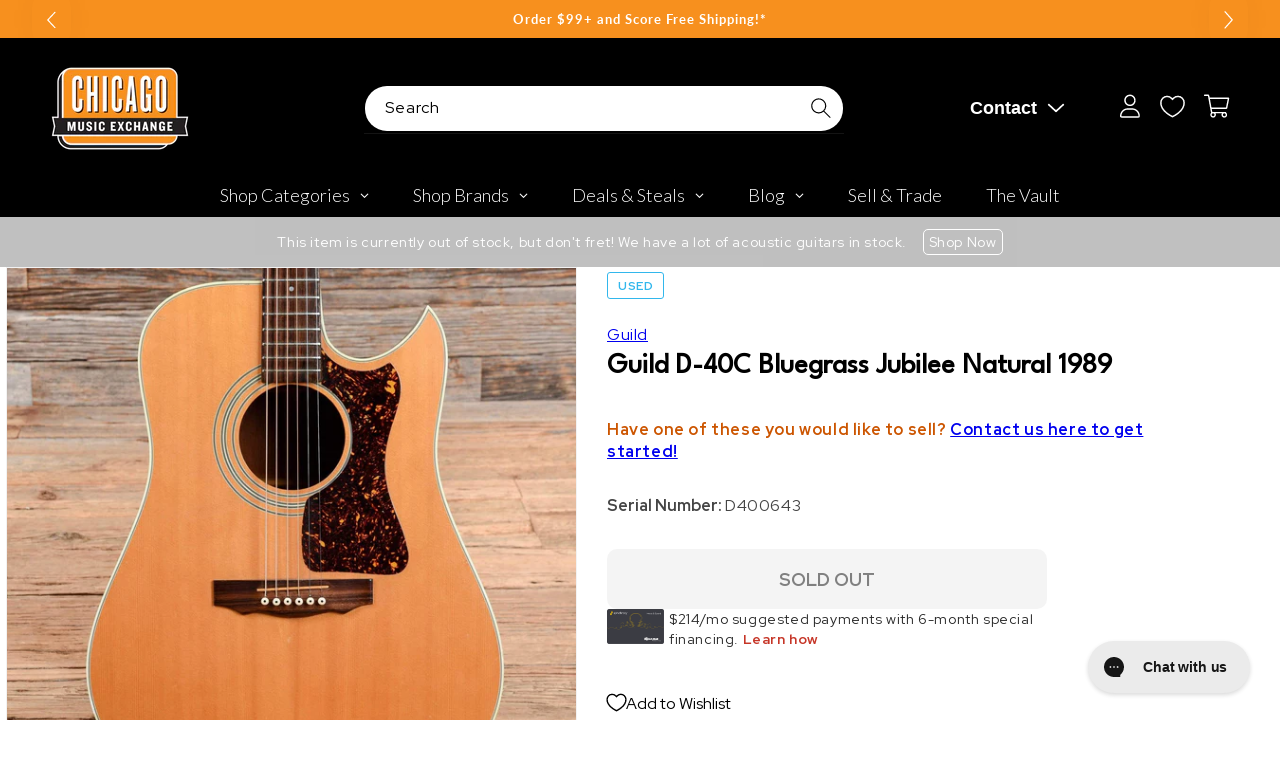

--- FILE ---
content_type: text/html; charset=utf-8
request_url: https://www.chicagomusicexchange.com/products/guild-d-40c-bluegrass-jubilee-natural-1989-646966
body_size: 99323
content:
<!doctype html>
<html class="no-js" lang="en">
  <head>
    <meta charset="utf-8">
    <meta http-equiv="X-UA-Compatible" content="IE=edge">
    <meta name="viewport" content="width=device-width,initial-scale=1">
    <meta name="theme-color" content="">
    <meta name="p:domain_verify" content="867442aed0589f6b46b91433e4273c30"/>
    <meta name="apple-itunes-app" content="app-id=1611800027">
    <meta name="google-site-verification" content="HhI7w66mfAjhTIXYVWJHQO_UOCroaMyfh0VCkWpCCuQ" />
    <meta name="tapcart-banner:appIcon" content="https://storage.googleapis.com/tapcart-150607.appspot.com/ae15119c6cf892741f5066959a278025_appIcon.png">

    <link rel="canonical" href="https://www.chicagomusicexchange.com/products/guild-d-40c-bluegrass-jubilee-natural-1989-646966"><link rel="icon" type="image/png" href="//www.chicagomusicexchange.com/cdn/shop/files/CME_LOGO_WhiteOutline_HiRes_33271017-57e6-486e-895b-0475269cc0c5.png?crop=center&height=32&v=1678730212&width=32"><link rel="preconnect" href="https://fonts.shopifycdn.com" crossorigin><link rel="preconnect" href="https://fonts.googleapis.com">
    <link rel="preconnect" href="https://fonts.gstatic.com" crossorigin>
    <link href="https://fonts.googleapis.com/css2?family=Red+Hat+Display:ital,wght@0,400;0,700;0,800;1,400;1,600;1,700&display=swap" rel="stylesheet">
    <link href="https://fonts.googleapis.com/css2?family=League+Spartan&display=swap" rel="stylesheet">
    <title>
      Guild D-40C Bluegrass Jubilee Natural 1989
 &ndash; Chicago Music Exchange</title>

    
      <meta name="description" content="SummaryFinish: OriginalTop Material: Spruce TopBody Material: Mahogany BodyBody Details: Spruce top, Mahogany back and sidesNeck Material: Mahogany NeckFingerboard Material: Rosewood FingerboardNeck Profile: C profileNeck Thickness (IN): 1st fret: 0.83&quot; / 10th fret: 0.95&quot;Fingerboard Radius: 16.00Nut Width: 1-11/16 inNe">
    

    

<meta property="og:site_name" content="Chicago Music Exchange">
<meta property="og:url" content="https://www.chicagomusicexchange.com/products/guild-d-40c-bluegrass-jubilee-natural-1989-646966">
<meta property="og:title" content="Guild D-40C Bluegrass Jubilee Natural 1989">
<meta property="og:type" content="product">
<meta property="og:description" content="SummaryFinish: OriginalTop Material: Spruce TopBody Material: Mahogany BodyBody Details: Spruce top, Mahogany back and sidesNeck Material: Mahogany NeckFingerboard Material: Rosewood FingerboardNeck Profile: C profileNeck Thickness (IN): 1st fret: 0.83&quot; / 10th fret: 0.95&quot;Fingerboard Radius: 16.00Nut Width: 1-11/16 inNe"><meta property="og:image" content="http://www.chicagomusicexchange.com/cdn/shop/products/guild-acoustic-guitars-dreadnought-guild-d-40c-bluegrass-jubilee-natural-1989-5156354-28107477352583.jpg?v=1647356340">
  <meta property="og:image:secure_url" content="https://www.chicagomusicexchange.com/cdn/shop/products/guild-acoustic-guitars-dreadnought-guild-d-40c-bluegrass-jubilee-natural-1989-5156354-28107477352583.jpg?v=1647356340">
  <meta property="og:image:width" content="2000">
  <meta property="og:image:height" content="2000"><meta property="og:price:amount" content="1,279.00">
  <meta property="og:price:currency" content="USD"><meta name="twitter:site" content="@ChicagoMusicEx"><meta name="twitter:card" content="summary_large_image">
<meta name="twitter:title" content="Guild D-40C Bluegrass Jubilee Natural 1989">
<meta name="twitter:description" content="SummaryFinish: OriginalTop Material: Spruce TopBody Material: Mahogany BodyBody Details: Spruce top, Mahogany back and sidesNeck Material: Mahogany NeckFingerboard Material: Rosewood FingerboardNeck Profile: C profileNeck Thickness (IN): 1st fret: 0.83&quot; / 10th fret: 0.95&quot;Fingerboard Radius: 16.00Nut Width: 1-11/16 inNe">


    <!-- customers.ia script -->
    <script async="async" src="https://mm-uxrv.com/js/mm_8efcb5ff-ff11-46ce-9fd9-23a127d246c8-61976263.js"></script>

    <!-- Google tag (gtag.js) -->
    <script async src="https://www.googletagmanager.com/gtag/js?id=G-2PC05WQ1YW"></script>
    <script>
      window.dataLayer = window.dataLayer || [];
      function gtag(){dataLayer.push(arguments);}
      gtag('js', new Date());

      gtag('config', 'G-2PC05WQ1YW');
    </script>

    <!-- Global site tag (gtag.js) - Google AdWords: 879837496 -->
    <script async src="https://www.googletagmanager.com/gtag/js?id=AW-879837496"></script>
    <script>
      window.dataLayer = window.dataLayer || [];
      function gtag(){dataLayer.push(arguments);}
      gtag('js', new Date());

      gtag('config', 'AW-879837496');
    </script>

    <script async defer src="https://tools.luckyorange.com/core/lo.js?site-id=231d7373"></script>
    <script src="https://cdn.yottaa.com/rapid.rum.min.js?key=QtSNxK0GhADCJQ"></script>
    <script>Yo.configure('https://qoe-1.yottaa.net/api/v1/configure.rapid.js?key=QtSNxK0GhADCJQ');</script>

    <script src="https://cdn.jsdelivr.net/npm/swiper@10.3.0/swiper-bundle.min.js"></script>
    <script src="//www.chicagomusicexchange.com/cdn/shop/t/48/assets/constants.js?v=58251544750838685771698075508" defer></script>
    <script src="//www.chicagomusicexchange.com/cdn/shop/t/48/assets/pubsub.js?v=158357773527763999511698075508" defer></script>
    <script src="//www.chicagomusicexchange.com/cdn/shop/t/48/assets/global.js?v=56322877003792135131712160662" defer></script>
    <script src="//www.chicagomusicexchange.com/cdn/shop/t/48/assets/custom.js?v=127764827830300627931709754748" defer></script><script src="//www.chicagomusicexchange.com/cdn/shop/t/48/assets/animations.js?v=88693664871331136111698075508" defer></script><script>
        YETT_BLACKLIST = [
        /stamped/, /tidio/,/spurit/]


!function(t,e){"object"==typeof exports&&"undefined"!=typeof module?e(exports):"function"==typeof define&&define.amd?define(["exports"],e):e(t.yett={})}(this,function(t){"use strict";var e={blacklist:window.YETT_BLACKLIST,whitelist:window.YETT_WHITELIST},r={blacklisted:[]},n=function(t,r){return t&&(!r||"javascript/blocked"!==r)&&(!e.blacklist||e.blacklist.some(function(e){return e.test(t)}))&&(!e.whitelist||e.whitelist.every(function(e){return!e.test(t)}))},i=function(t){var r=t.getAttribute("src");return e.blacklist&&e.blacklist.every(function(t){return!t.test(r)})||e.whitelist&&e.whitelist.some(function(t){return t.test(r)})},c=new MutationObserver(function(t){t.forEach(function(t){for(var e=t.addedNodes,i=function(t){var i=e[t];if(1===i.nodeType&&"SCRIPT"===i.tagName){var c=i.src,o=i.type;if(n(c,o)){r.blacklisted.push(i.cloneNode()),i.type="javascript/blocked";i.addEventListener("beforescriptexecute",function t(e){"javascript/blocked"===i.getAttribute("type")&&e.preventDefault(),i.removeEventListener("beforescriptexecute",t)}),i.parentElement.removeChild(i)}}},c=0;c<e.length;c++)i(c)})});c.observe(document.documentElement,{childList:!0,subtree:!0});var o=document.createElement;document.createElement=function(){for(var t=arguments.length,e=Array(t),r=0;r<t;r++)e[r]=arguments[r];if("script"!==e[0].toLowerCase())return o.bind(document).apply(void 0,e);var i=o.bind(document).apply(void 0,e),c=i.setAttribute.bind(i);return Object.defineProperties(i,{src:{get:function(){return i.getAttribute("src")},set:function(t){return n(t,i.type)&&c("type","javascript/blocked"),c("src",t),!0}},type:{set:function(t){var e=n(i.src,i.type)?"javascript/blocked":t;return c("type",e),!0}}}),i.setAttribute=function(t,e){"type"===t||"src"===t?i[t]=e:HTMLScriptElement.prototype.setAttribute.call(i,t,e)},i};var l=function(t){if(Array.isArray(t)){for(var e=0,r=Array(t.length);e<t.length;e++)r[e]=t[e];return r}return Array.from(t)},a=new RegExp("[|\\{}()[\\]^$+*?.]","g");t.unblock=function(){for(var t=arguments.length,n=Array(t),o=0;o<t;o++)n[o]=arguments[o];n.length<1?(e.blacklist=[],e.whitelist=[]):(e.blacklist&&(e.blacklist=e.blacklist.filter(function(t){return n.every(function(e){return!t.test(e)})})),e.whitelist&&(e.whitelist=[].concat(l(e.whitelist),l(n.map(function(t){var r=".*"+t.replace(a,"\\$&")+".*";return e.whitelist.find(function(t){return t.toString()===r.toString()})?null:new RegExp(r)}).filter(Boolean)))));for(var s=document.querySelectorAll('script[type="javascript/blocked"]'),u=0;u<s.length;u++){var p=s[u];i(p)&&(p.type="application/javascript",r.blacklisted.push(p),p.parentElement.removeChild(p))}var d=0;[].concat(l(r.blacklisted)).forEach(function(t,e){if(i(t)){var n=document.createElement("script");n.setAttribute("src",t.src),n.setAttribute("type","application/javascript"),document.head.appendChild(n),r.blacklisted.splice(e-d,1),d++}}),e.blacklist&&e.blacklist.length<1&&c.disconnect()},Object.defineProperty(t,"__esModule",{value:!0})});
//# sourceMappingURL=yett.min.js.map

    </script>
    
<script>window.__pagefly_analytics_settings__={"version":2,"visits":16761,"dashboardVisits":"2186","defaultTrialDay":14,"storefrontPassword":"drohna","acceptGDPR":true,"pageflyThemeId":90671677575,"migratedSections":true,"planMigrated":true,"klaviyoListKey":"MFNKPU","acceptTracking":true,"publish_first_regular_page":"1","create_first_blog_post":"1","publish_first_blog_post":"1","install_app":"1","first_visit_pricing_plan":"1","create_first_regular_page":"1","publish_first_collection_page":"1","acceptGATracking":true,"acceptCrisp":true,"acceptCookies":true,"create_first_collection_page":"1","feedbackTriggered":[{"triggeredAt":"2022-03-28T18:57:53.121Z","type":"OLD_USER"},{"triggeredAt":"2022-03-31T14:24:00.419Z","type":"VIEW_PAGE_NO_TEMPLATE"}],"updatedProduct":1651069625511,"globalStylesPublishedCount":1};</script>
    

    <!-- PageFly cart helper custom -->
    <script>
      window.onload = function() {
        var pfATCs = $('#__pf').find('[data-pf-type="ProductATC"]');
        pfATCs.click(e => {
          var checkoutAction = e.currentTarget.getAttribute('data-checkout');
          if (checkoutAction === 'same') {
            window.__pagefly_helper_store__ && window.__pagefly_helper_store__.subscribe(function() {
              $.getJSON('/cart.json').then(cart => {
                Shopify.afterCartUpdate(cart);
                Shopify.updateQuickCart(cart);
              })
            })
          }
        })
      }
    </script>

    <script>window.performance && window.performance.mark && window.performance.mark('shopify.content_for_header.start');</script><meta name="google-site-verification" content="rb4Yf2MZEVoRkPqKBOJ0XkZ394tTP-bek1L6xnMZXBI">
<meta name="google-site-verification" content="rb4Yf2MZEVoRkPqKBOJ0XkZ394tTP-bek1L6xnMZXBI">
<meta id="shopify-digital-wallet" name="shopify-digital-wallet" content="/34343682183/digital_wallets/dialog">
<meta name="shopify-checkout-api-token" content="3eccc5261e948560712590d0805397fe">
<link rel="alternate" hreflang="x-default" href="https://www.chicagomusicexchange.com/products/guild-d-40c-bluegrass-jubilee-natural-1989-646966">
<link rel="alternate" hreflang="en-CA" href="https://www.chicagomusicexchange.com/en-ca/products/guild-d-40c-bluegrass-jubilee-natural-1989-646966">
<link rel="alternate" hreflang="en-MX" href="https://www.chicagomusicexchange.com/en-mx/products/guild-d-40c-bluegrass-jubilee-natural-1989-646966">
<link rel="alternate" hreflang="en-GB" href="https://www.chicagomusicexchange.com/en-gb/products/guild-d-40c-bluegrass-jubilee-natural-1989-646966">
<link rel="alternate" hreflang="en-US" href="https://www.chicagomusicexchange.com/products/guild-d-40c-bluegrass-jubilee-natural-1989-646966">
<link rel="alternate" type="application/json+oembed" href="https://www.chicagomusicexchange.com/products/guild-d-40c-bluegrass-jubilee-natural-1989-646966.oembed">
<script async="async" src="/checkouts/internal/preloads.js?locale=en-US"></script>
<link rel="preconnect" href="https://shop.app" crossorigin="anonymous">
<script async="async" src="https://shop.app/checkouts/internal/preloads.js?locale=en-US&shop_id=34343682183" crossorigin="anonymous"></script>
<script id="apple-pay-shop-capabilities" type="application/json">{"shopId":34343682183,"countryCode":"US","currencyCode":"USD","merchantCapabilities":["supports3DS"],"merchantId":"gid:\/\/shopify\/Shop\/34343682183","merchantName":"Chicago Music Exchange","requiredBillingContactFields":["postalAddress","email"],"requiredShippingContactFields":["postalAddress","email"],"shippingType":"shipping","supportedNetworks":["visa","masterCard","amex","discover","elo","jcb"],"total":{"type":"pending","label":"Chicago Music Exchange","amount":"1.00"},"shopifyPaymentsEnabled":true,"supportsSubscriptions":true}</script>
<script id="shopify-features" type="application/json">{"accessToken":"3eccc5261e948560712590d0805397fe","betas":["rich-media-storefront-analytics"],"domain":"www.chicagomusicexchange.com","predictiveSearch":true,"shopId":34343682183,"locale":"en"}</script>
<script>var Shopify = Shopify || {};
Shopify.shop = "chicago-music-exchange-plus-store.myshopify.com";
Shopify.locale = "en";
Shopify.currency = {"active":"USD","rate":"1.0"};
Shopify.country = "US";
Shopify.theme = {"name":"[Development]","id":124455354503,"schema_name":"Dawn","schema_version":"11.0.0","theme_store_id":null,"role":"main"};
Shopify.theme.handle = "null";
Shopify.theme.style = {"id":null,"handle":null};
Shopify.cdnHost = "www.chicagomusicexchange.com/cdn";
Shopify.routes = Shopify.routes || {};
Shopify.routes.root = "/";</script>
<script type="module">!function(o){(o.Shopify=o.Shopify||{}).modules=!0}(window);</script>
<script>!function(o){function n(){var o=[];function n(){o.push(Array.prototype.slice.apply(arguments))}return n.q=o,n}var t=o.Shopify=o.Shopify||{};t.loadFeatures=n(),t.autoloadFeatures=n()}(window);</script>
<script>
  window.ShopifyPay = window.ShopifyPay || {};
  window.ShopifyPay.apiHost = "shop.app\/pay";
  window.ShopifyPay.redirectState = null;
</script>
<script id="shop-js-analytics" type="application/json">{"pageType":"product"}</script>
<script defer="defer" async type="module" src="//www.chicagomusicexchange.com/cdn/shopifycloud/shop-js/modules/v2/client.init-shop-cart-sync_BT-GjEfc.en.esm.js"></script>
<script defer="defer" async type="module" src="//www.chicagomusicexchange.com/cdn/shopifycloud/shop-js/modules/v2/chunk.common_D58fp_Oc.esm.js"></script>
<script defer="defer" async type="module" src="//www.chicagomusicexchange.com/cdn/shopifycloud/shop-js/modules/v2/chunk.modal_xMitdFEc.esm.js"></script>
<script type="module">
  await import("//www.chicagomusicexchange.com/cdn/shopifycloud/shop-js/modules/v2/client.init-shop-cart-sync_BT-GjEfc.en.esm.js");
await import("//www.chicagomusicexchange.com/cdn/shopifycloud/shop-js/modules/v2/chunk.common_D58fp_Oc.esm.js");
await import("//www.chicagomusicexchange.com/cdn/shopifycloud/shop-js/modules/v2/chunk.modal_xMitdFEc.esm.js");

  window.Shopify.SignInWithShop?.initShopCartSync?.({"fedCMEnabled":true,"windoidEnabled":true});

</script>
<script defer="defer" async type="module" src="//www.chicagomusicexchange.com/cdn/shopifycloud/shop-js/modules/v2/client.payment-terms_Ci9AEqFq.en.esm.js"></script>
<script defer="defer" async type="module" src="//www.chicagomusicexchange.com/cdn/shopifycloud/shop-js/modules/v2/chunk.common_D58fp_Oc.esm.js"></script>
<script defer="defer" async type="module" src="//www.chicagomusicexchange.com/cdn/shopifycloud/shop-js/modules/v2/chunk.modal_xMitdFEc.esm.js"></script>
<script type="module">
  await import("//www.chicagomusicexchange.com/cdn/shopifycloud/shop-js/modules/v2/client.payment-terms_Ci9AEqFq.en.esm.js");
await import("//www.chicagomusicexchange.com/cdn/shopifycloud/shop-js/modules/v2/chunk.common_D58fp_Oc.esm.js");
await import("//www.chicagomusicexchange.com/cdn/shopifycloud/shop-js/modules/v2/chunk.modal_xMitdFEc.esm.js");

  
</script>
<script>
  window.Shopify = window.Shopify || {};
  if (!window.Shopify.featureAssets) window.Shopify.featureAssets = {};
  window.Shopify.featureAssets['shop-js'] = {"shop-cart-sync":["modules/v2/client.shop-cart-sync_DZOKe7Ll.en.esm.js","modules/v2/chunk.common_D58fp_Oc.esm.js","modules/v2/chunk.modal_xMitdFEc.esm.js"],"init-fed-cm":["modules/v2/client.init-fed-cm_B6oLuCjv.en.esm.js","modules/v2/chunk.common_D58fp_Oc.esm.js","modules/v2/chunk.modal_xMitdFEc.esm.js"],"shop-cash-offers":["modules/v2/client.shop-cash-offers_D2sdYoxE.en.esm.js","modules/v2/chunk.common_D58fp_Oc.esm.js","modules/v2/chunk.modal_xMitdFEc.esm.js"],"shop-login-button":["modules/v2/client.shop-login-button_QeVjl5Y3.en.esm.js","modules/v2/chunk.common_D58fp_Oc.esm.js","modules/v2/chunk.modal_xMitdFEc.esm.js"],"pay-button":["modules/v2/client.pay-button_DXTOsIq6.en.esm.js","modules/v2/chunk.common_D58fp_Oc.esm.js","modules/v2/chunk.modal_xMitdFEc.esm.js"],"shop-button":["modules/v2/client.shop-button_DQZHx9pm.en.esm.js","modules/v2/chunk.common_D58fp_Oc.esm.js","modules/v2/chunk.modal_xMitdFEc.esm.js"],"avatar":["modules/v2/client.avatar_BTnouDA3.en.esm.js"],"init-windoid":["modules/v2/client.init-windoid_CR1B-cfM.en.esm.js","modules/v2/chunk.common_D58fp_Oc.esm.js","modules/v2/chunk.modal_xMitdFEc.esm.js"],"init-shop-for-new-customer-accounts":["modules/v2/client.init-shop-for-new-customer-accounts_C_vY_xzh.en.esm.js","modules/v2/client.shop-login-button_QeVjl5Y3.en.esm.js","modules/v2/chunk.common_D58fp_Oc.esm.js","modules/v2/chunk.modal_xMitdFEc.esm.js"],"init-shop-email-lookup-coordinator":["modules/v2/client.init-shop-email-lookup-coordinator_BI7n9ZSv.en.esm.js","modules/v2/chunk.common_D58fp_Oc.esm.js","modules/v2/chunk.modal_xMitdFEc.esm.js"],"init-shop-cart-sync":["modules/v2/client.init-shop-cart-sync_BT-GjEfc.en.esm.js","modules/v2/chunk.common_D58fp_Oc.esm.js","modules/v2/chunk.modal_xMitdFEc.esm.js"],"shop-toast-manager":["modules/v2/client.shop-toast-manager_DiYdP3xc.en.esm.js","modules/v2/chunk.common_D58fp_Oc.esm.js","modules/v2/chunk.modal_xMitdFEc.esm.js"],"init-customer-accounts":["modules/v2/client.init-customer-accounts_D9ZNqS-Q.en.esm.js","modules/v2/client.shop-login-button_QeVjl5Y3.en.esm.js","modules/v2/chunk.common_D58fp_Oc.esm.js","modules/v2/chunk.modal_xMitdFEc.esm.js"],"init-customer-accounts-sign-up":["modules/v2/client.init-customer-accounts-sign-up_iGw4briv.en.esm.js","modules/v2/client.shop-login-button_QeVjl5Y3.en.esm.js","modules/v2/chunk.common_D58fp_Oc.esm.js","modules/v2/chunk.modal_xMitdFEc.esm.js"],"shop-follow-button":["modules/v2/client.shop-follow-button_CqMgW2wH.en.esm.js","modules/v2/chunk.common_D58fp_Oc.esm.js","modules/v2/chunk.modal_xMitdFEc.esm.js"],"checkout-modal":["modules/v2/client.checkout-modal_xHeaAweL.en.esm.js","modules/v2/chunk.common_D58fp_Oc.esm.js","modules/v2/chunk.modal_xMitdFEc.esm.js"],"shop-login":["modules/v2/client.shop-login_D91U-Q7h.en.esm.js","modules/v2/chunk.common_D58fp_Oc.esm.js","modules/v2/chunk.modal_xMitdFEc.esm.js"],"lead-capture":["modules/v2/client.lead-capture_BJmE1dJe.en.esm.js","modules/v2/chunk.common_D58fp_Oc.esm.js","modules/v2/chunk.modal_xMitdFEc.esm.js"],"payment-terms":["modules/v2/client.payment-terms_Ci9AEqFq.en.esm.js","modules/v2/chunk.common_D58fp_Oc.esm.js","modules/v2/chunk.modal_xMitdFEc.esm.js"]};
</script>
<script>(function() {
  var isLoaded = false;
  function asyncLoad() {
    if (isLoaded) return;
    isLoaded = true;
    var urls = ["https:\/\/dyuszqdfuyvqq.cloudfront.net\/packs\/mf_embed_v8.js?mf_token=d2be39a1-b5db-44b0-a6c7-ef2d26c5b263\u0026shop=chicago-music-exchange-plus-store.myshopify.com","https:\/\/cdn1.stamped.io\/files\/widget.min.js?shop=chicago-music-exchange-plus-store.myshopify.com","https:\/\/static.klaviyo.com\/onsite\/js\/klaviyo.js?company_id=VKyfxX\u0026shop=chicago-music-exchange-plus-store.myshopify.com","https:\/\/static.klaviyo.com\/onsite\/js\/klaviyo.js?company_id=VKyfxX\u0026shop=chicago-music-exchange-plus-store.myshopify.com","https:\/\/cdn.getcarro.com\/script-tags\/all\/050820094100.js?shop=chicago-music-exchange-plus-store.myshopify.com","\/\/cdn.shopify.com\/proxy\/667d80474fd01e6d467c3823f1c990fb620f5920baca58f0f316f61daeb9721c\/bingshoppingtool-t2app-prod.trafficmanager.net\/uet\/tracking_script?shop=chicago-music-exchange-plus-store.myshopify.com\u0026sp-cache-control=cHVibGljLCBtYXgtYWdlPTkwMA","https:\/\/services.nofraud.com\/js\/device.js?shop=chicago-music-exchange-plus-store.myshopify.com","https:\/\/config.gorgias.chat\/bundle-loader\/01HWNE4G4B3NMCEYVESYA3JKWA?source=shopify1click\u0026shop=chicago-music-exchange-plus-store.myshopify.com","https:\/\/cdn.tapcart.com\/webbridge-sdk\/webbridge.umd.js?shop=chicago-music-exchange-plus-store.myshopify.com","\/\/cdn.shopify.com\/proxy\/e7dae48c267b48c653940b264641ccab9b648c0de123de25ff2991fe9836f754\/d1639lhkj5l89m.cloudfront.net\/js\/storefront\/uppromote.js?shop=chicago-music-exchange-plus-store.myshopify.com\u0026sp-cache-control=cHVibGljLCBtYXgtYWdlPTkwMA","https:\/\/cdn.9gtb.com\/loader.js?g_cvt_id=3ef5bd6b-3440-4fc5-b232-9922df553d63\u0026shop=chicago-music-exchange-plus-store.myshopify.com"];
    for (var i = 0; i < urls.length; i++) {
      var s = document.createElement('script');
      s.type = 'text/javascript';
      s.async = true;
      s.src = urls[i];
      var x = document.getElementsByTagName('script')[0];
      x.parentNode.insertBefore(s, x);
    }
  };
  if(window.attachEvent) {
    window.attachEvent('onload', asyncLoad);
  } else {
    window.addEventListener('load', asyncLoad, false);
  }
})();</script>
<script id="__st">var __st={"a":34343682183,"offset":-21600,"reqid":"1b67f760-9df6-49c6-841b-1af618f2079a-1769080702","pageurl":"www.chicagomusicexchange.com\/products\/guild-d-40c-bluegrass-jubilee-natural-1989-646966","u":"cbc3d03d20e4","p":"product","rtyp":"product","rid":4911639888007};</script>
<script>window.ShopifyPaypalV4VisibilityTracking = true;</script>
<script id="captcha-bootstrap">!function(){'use strict';const t='contact',e='account',n='new_comment',o=[[t,t],['blogs',n],['comments',n],[t,'customer']],c=[[e,'customer_login'],[e,'guest_login'],[e,'recover_customer_password'],[e,'create_customer']],r=t=>t.map((([t,e])=>`form[action*='/${t}']:not([data-nocaptcha='true']) input[name='form_type'][value='${e}']`)).join(','),a=t=>()=>t?[...document.querySelectorAll(t)].map((t=>t.form)):[];function s(){const t=[...o],e=r(t);return a(e)}const i='password',u='form_key',d=['recaptcha-v3-token','g-recaptcha-response','h-captcha-response',i],f=()=>{try{return window.sessionStorage}catch{return}},m='__shopify_v',_=t=>t.elements[u];function p(t,e,n=!1){try{const o=window.sessionStorage,c=JSON.parse(o.getItem(e)),{data:r}=function(t){const{data:e,action:n}=t;return t[m]||n?{data:e,action:n}:{data:t,action:n}}(c);for(const[e,n]of Object.entries(r))t.elements[e]&&(t.elements[e].value=n);n&&o.removeItem(e)}catch(o){console.error('form repopulation failed',{error:o})}}const l='form_type',E='cptcha';function T(t){t.dataset[E]=!0}const w=window,h=w.document,L='Shopify',v='ce_forms',y='captcha';let A=!1;((t,e)=>{const n=(g='f06e6c50-85a8-45c8-87d0-21a2b65856fe',I='https://cdn.shopify.com/shopifycloud/storefront-forms-hcaptcha/ce_storefront_forms_captcha_hcaptcha.v1.5.2.iife.js',D={infoText:'Protected by hCaptcha',privacyText:'Privacy',termsText:'Terms'},(t,e,n)=>{const o=w[L][v],c=o.bindForm;if(c)return c(t,g,e,D).then(n);var r;o.q.push([[t,g,e,D],n]),r=I,A||(h.body.append(Object.assign(h.createElement('script'),{id:'captcha-provider',async:!0,src:r})),A=!0)});var g,I,D;w[L]=w[L]||{},w[L][v]=w[L][v]||{},w[L][v].q=[],w[L][y]=w[L][y]||{},w[L][y].protect=function(t,e){n(t,void 0,e),T(t)},Object.freeze(w[L][y]),function(t,e,n,w,h,L){const[v,y,A,g]=function(t,e,n){const i=e?o:[],u=t?c:[],d=[...i,...u],f=r(d),m=r(i),_=r(d.filter((([t,e])=>n.includes(e))));return[a(f),a(m),a(_),s()]}(w,h,L),I=t=>{const e=t.target;return e instanceof HTMLFormElement?e:e&&e.form},D=t=>v().includes(t);t.addEventListener('submit',(t=>{const e=I(t);if(!e)return;const n=D(e)&&!e.dataset.hcaptchaBound&&!e.dataset.recaptchaBound,o=_(e),c=g().includes(e)&&(!o||!o.value);(n||c)&&t.preventDefault(),c&&!n&&(function(t){try{if(!f())return;!function(t){const e=f();if(!e)return;const n=_(t);if(!n)return;const o=n.value;o&&e.removeItem(o)}(t);const e=Array.from(Array(32),(()=>Math.random().toString(36)[2])).join('');!function(t,e){_(t)||t.append(Object.assign(document.createElement('input'),{type:'hidden',name:u})),t.elements[u].value=e}(t,e),function(t,e){const n=f();if(!n)return;const o=[...t.querySelectorAll(`input[type='${i}']`)].map((({name:t})=>t)),c=[...d,...o],r={};for(const[a,s]of new FormData(t).entries())c.includes(a)||(r[a]=s);n.setItem(e,JSON.stringify({[m]:1,action:t.action,data:r}))}(t,e)}catch(e){console.error('failed to persist form',e)}}(e),e.submit())}));const S=(t,e)=>{t&&!t.dataset[E]&&(n(t,e.some((e=>e===t))),T(t))};for(const o of['focusin','change'])t.addEventListener(o,(t=>{const e=I(t);D(e)&&S(e,y())}));const B=e.get('form_key'),M=e.get(l),P=B&&M;t.addEventListener('DOMContentLoaded',(()=>{const t=y();if(P)for(const e of t)e.elements[l].value===M&&p(e,B);[...new Set([...A(),...v().filter((t=>'true'===t.dataset.shopifyCaptcha))])].forEach((e=>S(e,t)))}))}(h,new URLSearchParams(w.location.search),n,t,e,['guest_login'])})(!0,!1)}();</script>
<script integrity="sha256-4kQ18oKyAcykRKYeNunJcIwy7WH5gtpwJnB7kiuLZ1E=" data-source-attribution="shopify.loadfeatures" defer="defer" src="//www.chicagomusicexchange.com/cdn/shopifycloud/storefront/assets/storefront/load_feature-a0a9edcb.js" crossorigin="anonymous"></script>
<script crossorigin="anonymous" defer="defer" src="//www.chicagomusicexchange.com/cdn/shopifycloud/storefront/assets/shopify_pay/storefront-65b4c6d7.js?v=20250812"></script>
<script data-source-attribution="shopify.dynamic_checkout.dynamic.init">var Shopify=Shopify||{};Shopify.PaymentButton=Shopify.PaymentButton||{isStorefrontPortableWallets:!0,init:function(){window.Shopify.PaymentButton.init=function(){};var t=document.createElement("script");t.src="https://www.chicagomusicexchange.com/cdn/shopifycloud/portable-wallets/latest/portable-wallets.en.js",t.type="module",document.head.appendChild(t)}};
</script>
<script data-source-attribution="shopify.dynamic_checkout.buyer_consent">
  function portableWalletsHideBuyerConsent(e){var t=document.getElementById("shopify-buyer-consent"),n=document.getElementById("shopify-subscription-policy-button");t&&n&&(t.classList.add("hidden"),t.setAttribute("aria-hidden","true"),n.removeEventListener("click",e))}function portableWalletsShowBuyerConsent(e){var t=document.getElementById("shopify-buyer-consent"),n=document.getElementById("shopify-subscription-policy-button");t&&n&&(t.classList.remove("hidden"),t.removeAttribute("aria-hidden"),n.addEventListener("click",e))}window.Shopify?.PaymentButton&&(window.Shopify.PaymentButton.hideBuyerConsent=portableWalletsHideBuyerConsent,window.Shopify.PaymentButton.showBuyerConsent=portableWalletsShowBuyerConsent);
</script>
<script data-source-attribution="shopify.dynamic_checkout.cart.bootstrap">document.addEventListener("DOMContentLoaded",(function(){function t(){return document.querySelector("shopify-accelerated-checkout-cart, shopify-accelerated-checkout")}if(t())Shopify.PaymentButton.init();else{new MutationObserver((function(e,n){t()&&(Shopify.PaymentButton.init(),n.disconnect())})).observe(document.body,{childList:!0,subtree:!0})}}));
</script>
<script id='scb4127' type='text/javascript' async='' src='https://www.chicagomusicexchange.com/cdn/shopifycloud/privacy-banner/storefront-banner.js'></script><link id="shopify-accelerated-checkout-styles" rel="stylesheet" media="screen" href="https://www.chicagomusicexchange.com/cdn/shopifycloud/portable-wallets/latest/accelerated-checkout-backwards-compat.css" crossorigin="anonymous">
<style id="shopify-accelerated-checkout-cart">
        #shopify-buyer-consent {
  margin-top: 1em;
  display: inline-block;
  width: 100%;
}

#shopify-buyer-consent.hidden {
  display: none;
}

#shopify-subscription-policy-button {
  background: none;
  border: none;
  padding: 0;
  text-decoration: underline;
  font-size: inherit;
  cursor: pointer;
}

#shopify-subscription-policy-button::before {
  box-shadow: none;
}

      </style>
<script id="sections-script" data-sections="header" defer="defer" src="//www.chicagomusicexchange.com/cdn/shop/t/48/compiled_assets/scripts.js?v=1299546"></script>
<script>window.performance && window.performance.mark && window.performance.mark('shopify.content_for_header.end');</script>


    <style data-shopify>
      @font-face {
  font-family: Lato;
  font-weight: 400;
  font-style: normal;
  font-display: swap;
  src: url("//www.chicagomusicexchange.com/cdn/fonts/lato/lato_n4.c3b93d431f0091c8be23185e15c9d1fee1e971c5.woff2") format("woff2"),
       url("//www.chicagomusicexchange.com/cdn/fonts/lato/lato_n4.d5c00c781efb195594fd2fd4ad04f7882949e327.woff") format("woff");
}

      @font-face {
  font-family: Lato;
  font-weight: 700;
  font-style: normal;
  font-display: swap;
  src: url("//www.chicagomusicexchange.com/cdn/fonts/lato/lato_n7.900f219bc7337bc57a7a2151983f0a4a4d9d5dcf.woff2") format("woff2"),
       url("//www.chicagomusicexchange.com/cdn/fonts/lato/lato_n7.a55c60751adcc35be7c4f8a0313f9698598612ee.woff") format("woff");
}

      @font-face {
  font-family: Lato;
  font-weight: 400;
  font-style: italic;
  font-display: swap;
  src: url("//www.chicagomusicexchange.com/cdn/fonts/lato/lato_i4.09c847adc47c2fefc3368f2e241a3712168bc4b6.woff2") format("woff2"),
       url("//www.chicagomusicexchange.com/cdn/fonts/lato/lato_i4.3c7d9eb6c1b0a2bf62d892c3ee4582b016d0f30c.woff") format("woff");
}

      @font-face {
  font-family: Lato;
  font-weight: 700;
  font-style: italic;
  font-display: swap;
  src: url("//www.chicagomusicexchange.com/cdn/fonts/lato/lato_i7.16ba75868b37083a879b8dd9f2be44e067dfbf92.woff2") format("woff2"),
       url("//www.chicagomusicexchange.com/cdn/fonts/lato/lato_i7.4c07c2b3b7e64ab516aa2f2081d2bb0366b9dce8.woff") format("woff");
}

      @font-face {
  font-family: Oswald;
  font-weight: 400;
  font-style: normal;
  font-display: swap;
  src: url("//www.chicagomusicexchange.com/cdn/fonts/oswald/oswald_n4.7760ed7a63e536050f64bb0607ff70ce07a480bd.woff2") format("woff2"),
       url("//www.chicagomusicexchange.com/cdn/fonts/oswald/oswald_n4.ae5e497f60fc686568afe76e9ff1872693c533e9.woff") format("woff");
}


      
        :root,
        .color-background-1 {
          --color-background: 255,255,255;
        
          --gradient-background: #ffffff;
        
        --color-foreground: 18,18,18;
        --color-shadow: 0,0,0;
        --color-button: 245,144,50;
        --color-button-text: 0,0,0;
        --color-secondary-button: 255,255,255;
        --color-secondary-button-text: 0,0,0;
        --color-link: 0,0,0;
        --color-badge-foreground: 18,18,18;
        --color-badge-background: 255,255,255;
        --color-badge-border: 18,18,18;
        --payment-terms-background-color: rgb(255 255 255);
      }
      
        
        .color-background-2 {
          --color-background: 243,243,243;
        
          --gradient-background: #f3f3f3;
        
        --color-foreground: 18,18,18;
        --color-shadow: 18,18,18;
        --color-button: 18,18,18;
        --color-button-text: 243,243,243;
        --color-secondary-button: 243,243,243;
        --color-secondary-button-text: 18,18,18;
        --color-link: 18,18,18;
        --color-badge-foreground: 18,18,18;
        --color-badge-background: 243,243,243;
        --color-badge-border: 18,18,18;
        --payment-terms-background-color: rgb(243 243 243);
      }
      
        
        .color-inverse {
          --color-background: 36,40,51;
        
          --gradient-background: #242833;
        
        --color-foreground: 255,255,255;
        --color-shadow: 18,18,18;
        --color-button: 255,255,255;
        --color-button-text: 0,0,0;
        --color-secondary-button: 36,40,51;
        --color-secondary-button-text: 255,255,255;
        --color-link: 255,255,255;
        --color-badge-foreground: 255,255,255;
        --color-badge-background: 36,40,51;
        --color-badge-border: 255,255,255;
        --payment-terms-background-color: rgb(36 40 51);
      }
      
        
        .color-accent-1 {
          --color-background: 0,0,0;
        
          --gradient-background: #000000;
        
        --color-foreground: 255,255,255;
        --color-shadow: 18,18,18;
        --color-button: 255,255,255;
        --color-button-text: 0,0,0;
        --color-secondary-button: 0,0,0;
        --color-secondary-button-text: 255,255,255;
        --color-link: 255,255,255;
        --color-badge-foreground: 255,255,255;
        --color-badge-background: 0,0,0;
        --color-badge-border: 255,255,255;
        --payment-terms-background-color: rgb(0 0 0);
      }
      
        
        .color-accent-2 {
          --color-background: 51,79,180;
        
          --gradient-background: #334fb4;
        
        --color-foreground: 255,255,255;
        --color-shadow: 18,18,18;
        --color-button: 255,255,255;
        --color-button-text: 51,79,180;
        --color-secondary-button: 51,79,180;
        --color-secondary-button-text: 255,255,255;
        --color-link: 255,255,255;
        --color-badge-foreground: 255,255,255;
        --color-badge-background: 51,79,180;
        --color-badge-border: 255,255,255;
        --payment-terms-background-color: rgb(51 79 180);
      }
      
        
        .color-scheme-18b1eef5-55a7-45f7-b122-904bd818d267 {
          --color-background: 255,255,255;
        
          --gradient-background: #ffffff;
        
        --color-foreground: 18,18,18;
        --color-shadow: 18,18,18;
        --color-button: 18,18,18;
        --color-button-text: 255,255,255;
        --color-secondary-button: 255,255,255;
        --color-secondary-button-text: 18,18,18;
        --color-link: 18,18,18;
        --color-badge-foreground: 18,18,18;
        --color-badge-background: 255,255,255;
        --color-badge-border: 18,18,18;
        --payment-terms-background-color: rgb(255 255 255);
      }
      

      body, .color-background-1, .color-background-2, .color-inverse, .color-accent-1, .color-accent-2, .color-scheme-18b1eef5-55a7-45f7-b122-904bd818d267 {
        color: rgba(var(--color-foreground), 0.75);
        background-color: rgb(var(--color-background));
      }

      :root {
        --font-body-family: Lato, sans-serif;
        --font-body-style: normal;
        --font-body-weight: 400;
        --font-body-weight-bold: 700;

        --font-heading-family: Oswald, sans-serif;
        --font-heading-style: normal;
        --font-heading-weight: 400;
        --font-body-scale: 1.0;
        --font-heading-scale: 1.0;

        --media-padding: px;
        --media-border-opacity: 0.05;
        --media-border-width: 1px;
        --media-radius: 0px;
        --media-shadow-opacity: 0.0;
        --media-shadow-horizontal-offset: 0px;
        --media-shadow-vertical-offset: 4px;
        --media-shadow-blur-radius: 5px;
        --media-shadow-visible: 0;

        /* --page-width: 1450px; */
        --page-width: 140rem;
        --page-width-margin: 0rem;

        --product-card-image-padding: 0.0rem;
        --product-card-corner-radius: 0.0rem;
        --product-card-text-alignment: left;
        --product-card-border-width: 0.0rem;
        --product-card-border-opacity: 0.1;
        --product-card-shadow-opacity: 0.0;
        --product-card-shadow-visible: 0;
        --product-card-shadow-horizontal-offset: 0.0rem;
        --product-card-shadow-vertical-offset: 0.4rem;
        --product-card-shadow-blur-radius: 0.5rem;

        --collection-card-image-padding: 0.0rem;
        --collection-card-corner-radius: 0.0rem;
        --collection-card-text-alignment: left;
        --collection-card-border-width: 0.0rem;
        --collection-card-border-opacity: 0.1;
        --collection-card-shadow-opacity: 0.0;
        --collection-card-shadow-visible: 0;
        --collection-card-shadow-horizontal-offset: 0.0rem;
        --collection-card-shadow-vertical-offset: 0.4rem;
        --collection-card-shadow-blur-radius: 0.5rem;

        --blog-card-image-padding: 0.0rem;
        --blog-card-corner-radius: 0.0rem;
        --blog-card-text-alignment: left;
        --blog-card-border-width: 0.0rem;
        --blog-card-border-opacity: 0.1;
        --blog-card-shadow-opacity: 0.0;
        --blog-card-shadow-visible: 0;
        --blog-card-shadow-horizontal-offset: 0.0rem;
        --blog-card-shadow-vertical-offset: 0.4rem;
        --blog-card-shadow-blur-radius: 0.5rem;

        --badge-corner-radius: 4.0rem;

        --popup-border-width: 1px;
        --popup-border-opacity: 0.1;
        --popup-corner-radius: 0px;
        --popup-shadow-opacity: 0.05;
        --popup-shadow-horizontal-offset: 0px;
        --popup-shadow-vertical-offset: 4px;
        --popup-shadow-blur-radius: 5px;

        --drawer-border-width: 1px;
        --drawer-border-opacity: 0.1;
        --drawer-shadow-opacity: 0.0;
        --drawer-shadow-horizontal-offset: 0px;
        --drawer-shadow-vertical-offset: 4px;
        --drawer-shadow-blur-radius: 5px;

        --spacing-sections-desktop: 0px;
        --spacing-sections-mobile: 0px;

        --grid-desktop-vertical-spacing: 8px;
        --grid-desktop-horizontal-spacing: 8px;
        --grid-mobile-vertical-spacing: 4px;
        --grid-mobile-horizontal-spacing: 4px;

        --text-boxes-border-opacity: 0.1;
        --text-boxes-border-width: 0px;
        --text-boxes-radius: 0px;
        --text-boxes-shadow-opacity: 0.0;
        --text-boxes-shadow-visible: 0;
        --text-boxes-shadow-horizontal-offset: 0px;
        --text-boxes-shadow-vertical-offset: 4px;
        --text-boxes-shadow-blur-radius: 5px;

        --buttons-radius: 0px;
        --buttons-radius-outset: 0px;
        --buttons-border-width: 1px;
        --buttons-border-opacity: 1.0;
        --buttons-shadow-opacity: 0.0;
        --buttons-shadow-visible: 0;
        --buttons-shadow-horizontal-offset: 0px;
        --buttons-shadow-vertical-offset: 4px;
        --buttons-shadow-blur-radius: 5px;
        --buttons-border-offset: 0px;

        --inputs-radius: 0px;
        --inputs-border-width: 1px;
        --inputs-border-opacity: 0.55;
        --inputs-shadow-opacity: 0.0;
        --inputs-shadow-horizontal-offset: 0px;
        --inputs-margin-offset: 0px;
        --inputs-shadow-vertical-offset: 4px;
        --inputs-shadow-blur-radius: 5px;
        --inputs-radius-outset: 0px;

        --variant-pills-radius: 40px;
        --variant-pills-border-width: 1px;
        --variant-pills-border-opacity: 0.55;
        --variant-pills-shadow-opacity: 0.0;
        --variant-pills-shadow-horizontal-offset: 0px;
        --variant-pills-shadow-vertical-offset: 4px;
        --variant-pills-shadow-blur-radius: 5px;
      }

      *,
      *::before,
      *::after {
        box-sizing: inherit;
      }

      html {
        box-sizing: border-box;
        font-size: calc(var(--font-body-scale) * 62.5%);
        height: 100%;
      }

      body {
        display: grid;
        grid-template-rows: auto auto 1fr auto;
        grid-template-columns: 100%;
        min-height: 100%;
        margin: 0;
        font-size: 1.5rem;
        letter-spacing: 0.06rem;
        line-height: calc(1 + 0.8 / var(--font-body-scale));
        font-family: var(--font-body-family);
        font-style: var(--font-body-style);
        font-weight: var(--font-body-weight);
      }

      @media screen and (min-width: 750px) {
        /* :root {
          --page-width: 1800px;
        } */

        body {
          font-size: 1.6rem;
        }
      }
    </style>

    <link href="//www.chicagomusicexchange.com/cdn/shop/t/48/assets/base.css?v=47453757887107714511757113460" rel="stylesheet" type="text/css" media="all" />
    <link href="//www.chicagomusicexchange.com/cdn/shop/t/48/assets/custom.min.css?v=71287628072749003621759359033" rel="stylesheet" type="text/css" media="all" />
    <link href="//www.chicagomusicexchange.com/cdn/shop/t/48/assets/theme-styles.css?v=129825188099406062541749497644" rel="stylesheet" type="text/css" media="all" />
<link rel="preload" as="font" href="//www.chicagomusicexchange.com/cdn/fonts/lato/lato_n4.c3b93d431f0091c8be23185e15c9d1fee1e971c5.woff2" type="font/woff2" crossorigin><link rel="preload" as="font" href="//www.chicagomusicexchange.com/cdn/fonts/oswald/oswald_n4.7760ed7a63e536050f64bb0607ff70ce07a480bd.woff2" type="font/woff2" crossorigin><link href="//www.chicagomusicexchange.com/cdn/shop/t/48/assets/component-localization-form.css?v=91077525962917312171707425571" rel="stylesheet" type="text/css" media="all" />
      <script src="//www.chicagomusicexchange.com/cdn/shop/t/48/assets/localization-form.js?v=161644695336821385561698075508" defer="defer"></script><link
        rel="stylesheet"
        href="//www.chicagomusicexchange.com/cdn/shop/t/48/assets/component-predictive-search.css?v=118923337488134913561698075508"
        media="print"
        onload="this.media='all'"
      ><script>
      document.documentElement.className = document.documentElement.className.replace('no-js', 'js');
      if (Shopify.designMode) {
        document.documentElement.classList.add('shopify-design-mode');
      }
    </script>

    
      



<script src="https://snapui.searchspring.io/o1xc56/bundle.js" id="searchspring-context" defer>
	
		template = "product";
	
	format = "${{amount}}";

</script>

    
    
  

    <meta name="google-site-verification" content="CPV7znIUU_wrRE66Gj7a_b712DjvylYyhpalz5KAmdU" />
  
  
  
  

<!-- BEGIN app block: shopify://apps/globo-mega-menu/blocks/app-embed/7a00835e-fe40-45a5-a615-2eb4ab697b58 -->
<link href="//cdn.shopify.com/extensions/019be4fb-bfc8-74a5-a8d9-c694285f11c2/menufrontend-305/assets/main-navigation-styles.min.css" rel="stylesheet" type="text/css" media="all" />
<link href="//cdn.shopify.com/extensions/019be4fb-bfc8-74a5-a8d9-c694285f11c2/menufrontend-305/assets/theme-styles.min.css" rel="stylesheet" type="text/css" media="all" />
<script type="text/javascript" hs-ignore data-cookieconsent="ignore" data-ccm-injected>
document.getElementsByTagName('html')[0].classList.add('globo-menu-loading');
window.GloboMenuConfig = window.GloboMenuConfig || {}
window.GloboMenuConfig.curLocale = "en";
window.GloboMenuConfig.shop = "chicago-music-exchange-plus-store.myshopify.com";
window.GloboMenuConfig.GloboMenuLocale = "en";
window.GloboMenuConfig.locale = "en";
window.menuRootUrl = "";
window.GloboMenuCustomer = false;
window.GloboMenuAssetsUrl = 'https://cdn.shopify.com/extensions/019be4fb-bfc8-74a5-a8d9-c694285f11c2/menufrontend-305/assets/';
window.GloboMenuFilesUrl = '//www.chicagomusicexchange.com/cdn/shop/files/';
window.GloboMenuLinklists = {"main-menu": [{'url' :"\/blogs\/news", 'title': "The Soundboard Blog"},{'url' :"\/pages\/support", 'title': "Support"},{'url' :"\/pages\/sell-and-trade-your-gear", 'title': "Sell \u0026 Trade"},{'url' :"\/pages\/giveaways", 'title': "Giveaways"}],"footer": [{'url' :"\/pages\/about-contact-us", 'title': "Contact Us"},{'url' :"https:\/\/www.chicagomusicexchange.com\/pages\/support", 'title': "Support"},{'url' :"\/pages\/repairs", 'title': "Repairs"},{'url' :"\/pages\/shipping", 'title': "Shipping Policies"},{'url' :"\/apps\/enzuzo\/tos", 'title': "Terms of Service"},{'url' :"\/pages\/returns", 'title': "Returns Policy"},{'url' :"\/apps\/enzuzo\/privacy", 'title': "Privacy Policy"}],"footer-2": [{'url' :"https:\/\/www.chicagomusicexchange.com\/pages\/cme-showroom-perks-program", 'title': "CME Showroom Perks"},{'url' :"\/pages\/meet-the-team", 'title': "Meet the Team"},{'url' :"\/pages\/careers", 'title': "Careers"},{'url' :"\/blogs\/news\/100-riffs-featuring-alex-chadwick", 'title': "100 Riffs"},{'url' :"\/blogs\/news", 'title': "The Soundboard Blog"},{'url' :"\/pages\/giveaways", 'title': "Giveaways"},{'url' :"\/blogs\/news\/the-showroom", 'title': "The Showroom"},{'url' :"\/collections\/the-vault", 'title': "The Vault"},{'url' :"https:\/\/www.chicagomusicexchange.com\/apps\/wishlist", 'title': "Wishlist"}],"footer-3": [{'url' :"\/pages\/accessibility", 'title': "Accessibility"},{'url' :"\/pages\/exclusion-and-discounts", 'title': "Exclusion and Discounts"},{'url' :"https:\/\/www.chicagomusicexchange.com\/pages\/events", 'title': "Events"},{'url' :"\/pages\/financing", 'title': "Financing"},{'url' :"https:\/\/www.chicagomusicexchange.com\/pages\/mobile-privacy-policy", 'title': "Mobile Privacy Policy"},{'url' :"\/pages\/policies-and-terms", 'title': "Policies \u0026 Terms"},{'url' :"\/pages\/preference-center", 'title': "Preference Center"},{'url' :"\/pages\/press", 'title': "Press"}],"bottom-footer-menu": [{'url' :"\/policies\/terms-of-service", 'title': "Terms of Service"},{'url' :"\/pages\/returns", 'title': "Return Policy"},{'url' :"\/policies\/privacy-policy", 'title': "Privacy Policy"},{'url' :"\/pages\/policies-and-terms", 'title': "Policies \u0026 Terms"}],"default-collection-categories": [{'url' :"\/collections\/accessories", 'title': "Accessories"},{'url' :"\/collections\/fathers-day-must-have-gear-for-fathers", 'title': "Gift Guide"},{'url' :"\/collections\/2022-cme-exclusives-sale", 'title': "CME Exclusive"},{'url' :"\/collections\/fender-custom-shop", 'title': "Custom Shop"},{'url' :"\/collections\/taylor-guitars-100-series", 'title': "Taylor Guitars 100 Series"},{'url' :"\/collections\/basses-vintage", 'title': "Vintage Bass Guitars"},{'url' :"\/collections\/vintage-used", 'title': "Vintage \u0026 Used"},{'url' :"\/collections\/basses-5-string", 'title': "5-String Bass Guitars"}],"guitar-collection-categories": [{'url' :"\/collections\/cme-deals-steals-electric-guitars", 'title': "Deals \u0026 Steals"},{'url' :"\/collections\/vintage-used-electric-guitars", 'title': "Vintage \u0026 Used"},{'url' :"\/collections\/electric-guitars-gibson", 'title': "Gibson"},{'url' :"\/collections\/electric-guitars-fender", 'title': "Fender"},{'url' :"\/collections\/electric-guitars-solid-body", 'title': "Solid Body"},{'url' :"\/collections\/cme-exclusive-guitars", 'title': "CME Exclusive"}],"gibson-brand-page": [{'url' :"\/collections\/gibson-cme-exclusives", 'title': "CME Exclusive Gibson"},{'url' :"\/collections\/gibson-custom-shop", 'title': "Custom Shop"},{'url' :"\/collections\/electric-guitars-les-pauls", 'title': "Les Paul"},{'url' :"\/collections\/electric-guitars-sgs", 'title': "SG"},{'url' :"\/collections\/electric-guitars-es-335", 'title': "ES-335"},{'url' :"\/collections\/gibson-basses", 'title': "Basses"},{'url' :"\/collections\/vintage-gibson", 'title': "Vintage"},{'url' :"\/collections\/gibson-cases", 'title': "Cases"},{'url' :"\/collections\/gibson-amps", 'title': "Amps"},{'url' :"\/collections\/gibson-acoustic-guitars", 'title': "Acoustic Guitars"},{'url' :"\/collections\/electric-guitars-gibson", 'title': "Electric Guitars"}],"fender-brand-page": [{'url' :"\/collections\/fender-chicago-special-guitars", 'title': "\"Chicago Special\""},{'url' :"\/collections\/cme-exclusive-fender", 'title': "CME Exclusive"},{'url' :"\/collections\/electric-guitars-telecasters", 'title': "Telecaster"},{'url' :"\/collections\/electric-guitars-stratocasters", 'title': "Stratocaster"},{'url' :"\/collections\/fender-jazzmaster", 'title': "Jazzmaster"},{'url' :"\/collections\/electric-guitars-fender", 'title': "Electric Guitars"}],"vintage-used-collection-page": [{'url' :"\/collections\/vintage-used-acoustic-guitars", 'title': "Acoustic Guitars"},{'url' :"\/collections\/vintage-used-bass-guitars", 'title': "Bass Guitars"},{'url' :"\/collections\/vintage-used-amps", 'title': "Amps"},{'url' :"\/collections\/effects-pedals-used-vintage", 'title': "Effects \u0026 Pedals"},{'url' :"\/collections\/vintage-used-electric-guitars", 'title': "Electric Guitars"}],"bass-guitars-collection": [{'url' :"\/collections\/vintage-used-bass-guitars", 'title': "Vintage \u0026 Used"},{'url' :"\/collections\/basses-5-string", 'title': "5-String"},{'url' :"\/collections\/cme-deals-steals-bass-guitars", 'title': "Deals \u0026 Steals"},{'url' :"\/collections\/basses-short-scale-basses", 'title': "Short Scale"},{'url' :"\/collections\/basses-4-string", 'title': "4-String"}],"cme-exclusive-gear-collection": [{'url' :"\/collections\/cme-exclusive-fender", 'title': "Fender"},{'url' :"\/collections\/gibson-cme-exclusives", 'title': "Gibson"},{'url' :"\/collections\/cme-exclusive-basses", 'title': "Bass Guitars"},{'url' :"\/collections\/cme-exclusive-accessories", 'title': "Accessories"},{'url' :"\/collections\/cme-exclusive-guitars", 'title': "Electric Guitars"}],"deals-steals-collection": [{'url' :"\/collections\/cme-deals-steals-bass-guitars", 'title': "Bass Guitars"},{'url' :"\/collections\/cme-deals-steals-acoustic-guitars", 'title': "Acoustic Guitars"},{'url' :"\/collections\/cme-deals-steals-amplifiers", 'title': "Amps"},{'url' :"\/collections\/cme-drums-percussion-deals-steals", 'title': "Drums"},{'url' :"\/collections\/cme-deals-steals-effects", 'title': "Effects"},{'url' :"\/collections\/cme-deals-steals-synthesizers-and-keys", 'title': "Keys \u0026 Synth"},{'url' :"\/collections\/cme-deals-steals-electric-guitars", 'title': "Electric Guitars"}],"acoustic-guitar-collection": [{'url' :"\/collections\/cme-deals-steals-acoustic-guitars", 'title': "Deals \u0026 Steals"},{'url' :"\/collections\/acoustic-guitars-taylor-guitars", 'title': "Taylor Guitars"},{'url' :"\/collections\/martin-acoustic-guitars", 'title': "Martin"},{'url' :"\/collections\/collings-acoustic-guitars", 'title': "Collings"},{'url' :"\/collections\/vintage-used-acoustic-guitars", 'title': "Vintage \u0026 Used"}],"drums-percussion-collection": [{'url' :"\/collections\/drum-kits", 'title': "Drum Kits"},{'url' :"\/collections\/drums-used", 'title': "Used"},{'url' :"\/collections\/snare-drums", 'title': "Snare Drums"},{'url' :"\/collections\/cymbals", 'title': "Cymbals"},{'url' :"\/collections\/cme-drums-percussion-deals-steals", 'title': "Deals \u0026 Steals"}],"effects-pedals-collection": [{'url' :"\/collections\/effects-pedals-used-vintage", 'title': "Vintage \u0026 Used"},{'url' :"\/collections\/effects-pedals-overdrive-2", 'title': "Overdrive"},{'url' :"\/collections\/effects-pedals-delay", 'title': "Delay"},{'url' :"\/collections\/effects-pedals-fuzz-2", 'title': "Fuzz"},{'url' :"\/collections\/effects-pedals-bass-effects", 'title': "Bass Effects"},{'url' :"\/collections\/cme-deals-steals-effects", 'title': "Effects Deals \u0026 Steals"}],"customer-account-main-menu": [{'url' :"\/", 'title': "Shop"},{'url' :"https:\/\/shopify.com\/34343682183\/account\/orders?locale=en\u0026region_country=US", 'title': "Orders"}]}
window.GloboMenuConfig.is_app_embedded = true;
window.showAdsInConsole = true;
</script>

<style>.globo-menu-loading .nav.navbar-nav {visibility:hidden;opacity:0}.globo-menu-loading #accordion {visibility:hidden;opacity:0}</style><script hs-ignore data-cookieconsent="ignore" data-ccm-injected type="text/javascript">
  window.GloboMenus = window.GloboMenus || [];
  var menuKey = 1202;
  window.GloboMenus[menuKey] = window.GloboMenus[menuKey] || {};
  window.GloboMenus[menuKey].id = menuKey;window.GloboMenus[menuKey].replacement = {"type":"selector","main_menu":"main-menu","mobile_menu":"main-menu","main_menu_selector":".nav.navbar-nav","mobile_menu_selector":"#accordion"};window.GloboMenus[menuKey].type = "main";
  window.GloboMenus[menuKey].schedule = {"enable":false,"from":"0","to":"0"};
  window.GloboMenus[menuKey].settings ={"font":{"tab_fontsize":"14","menu_fontsize":14,"tab_fontfamily":"Oswald","tab_fontweight":"300","menu_fontfamily":"Lato","menu_fontweight":"300","tab_fontfamily_2":"Lato","menu_fontfamily_2":"Lato","submenu_text_fontsize":13,"tab_fontfamily_custom":false,"menu_fontfamily_custom":false,"submenu_text_fontfamily":"Lato","submenu_text_fontweight":"regular","submenu_heading_fontsize":"14","submenu_text_fontfamily_2":"Arimo","submenu_heading_fontfamily":"Oswald","submenu_heading_fontweight":"regular","submenu_description_fontsize":"12","submenu_heading_fontfamily_2":"Bitter","submenu_description_fontfamily":"Lato","submenu_description_fontweight":"regular","submenu_text_fontfamily_custom":false,"submenu_description_fontfamily_2":"Indie Flower","submenu_heading_fontfamily_custom":false,"submenu_description_fontfamily_custom":false},"color":{"menu_text":"#ffffff","menu_border":"rgba(255, 255, 255, 0.4477611940298507)","submenu_text":"rgba(80, 80, 80, 1)","atc_text_color":"#FFFFFF","submenu_border":"rgba(114, 114, 114, 0.504949313491138)","menu_background":"rgba(24, 24, 24, 0)","menu_text_hover":"rgba(233, 233, 233, 1)","sale_text_color":"#ffffff","submenu_heading":"rgba(226, 150, 15, 1)","tab_heading_color":"rgba(32, 32, 32, 1)","soldout_text_color":"#757575","submenu_background":"rgba(245, 242, 236, 0.9647058823529412)","submenu_text_hover":"rgba(0, 0, 0, 1)","submenu_description":"#969696","atc_background_color":"#1F1F1F","atc_text_color_hover":"#FFFFFF","tab_background_hover":"rgba(217, 217, 217, 1)","menu_background_hover":"rgba(72, 72, 72, 0.5298507462686567)","sale_background_color":"#ec523e","soldout_background_color":"#d5d5d5","tab_heading_active_color":"rgba(0, 0, 0, 1)","submenu_description_hover":"#4d5bcd","atc_background_color_hover":"#000000"},"general":{"align":"center","login":false,"border":false,"effect":"fade","logout":false,"search":false,"account":false,"trigger":"hover","register":false,"atcButton":false,"max_width":null,"indicators":true,"responsive":"768","transition":"shiftup","orientation":"horizontal","menu_padding":22,"carousel_loop":true,"hidewatermark":false,"mobile_border":true,"mobile_trigger":"click_toggle","submenu_border":true,"tab_lineheight":30,"menu_lineheight":30,"lazy_load_enable":false,"transition_delay":"50","transition_speed":"200","submenu_max_width":null,"carousel_auto_play":true,"dropdown_lineheight":30,"linklist_lineheight":24,"mobile_sticky_header":true,"desktop_sticky_header":true,"mobile_hide_linklist_submenu":true},"language":{"name":"Name","sale":"Sale","send":"Send","view":"View details","email":"Email","phone":"Phone Number","search":"Search for...","message":"Message","sold_out":"Sold out","add_to_cart":"Add to cart"}};
  window.GloboMenus[menuKey].itemsLength = 6;
</script><script type="template/html" id="globoMenu1202HTML"><ul class="gm-menu gm-menu-1202 gm-mobile-bordered gm-has-retractor gm-submenu-align-center gm-menu-trigger-hover gm-transition-shiftup" data-menu-id="1202" data-transition-speed="200" data-transition-delay="50">
<li data-gmmi="0" data-gmdi="0" class="gm-item gm-level-0 gm-has-submenu gm-submenu-mega gm-submenu-align-full"><a class="gm-target" title="Shop Categories" href="/"><span class="gm-text">Shop Categories</span><span class="gm-retractor"></span></a><div 
      class="gm-submenu gm-mega gm-submenu-bordered" 
      style=""
    ><div style="" class="submenu-background"></div>
      <ul class="gm-grid">
<li class="gm-item gm-grid-item gmcol-full gm-has-submenu gm-submenu-align-center">
    <div class="gm-tabs gm-tabs-top"><ul class="gm-tab-links gm-jc-center">
<li class="gm-item gm-has-submenu gm-active" data-tab-index="0"><a class="gm-target" title="Electric" href="/collections/electric-guitars"><span class="gm-text">Electric</span><span class="gm-retractor"></span></a></li>
<li class="gm-item gm-hidden-desktop gm-hidden-mobile gm-has-submenu" data-tab-index="1"><a class="gm-target" title="Electric" href="/collections/electric-guitars"><span class="gm-text">Electric</span><span class="gm-retractor"></span></a></li>
<li class="gm-item gm-has-submenu" data-tab-index="2"><a class="gm-target" title="Bass" href="/collections/bass-guitars"><span class="gm-text">Bass</span><span class="gm-retractor"></span></a></li>
<li class="gm-item gm-has-submenu" data-tab-index="3"><a class="gm-target" title="Acoustic" href="/collections/acoustic-guitars"><span class="gm-text">Acoustic</span><span class="gm-retractor"></span></a></li>
<li class="gm-item gm-has-submenu" data-tab-index="4"><a class="gm-target" title="Amps" href="/collections/amplifiers"><span class="gm-text">Amps</span><span class="gm-retractor"></span></a></li>
<li class="gm-item gm-has-submenu" data-tab-index="5"><a class="gm-target" title="Effects" href="/collections/effects"><span class="gm-text">Effects</span><span class="gm-retractor"></span></a></li>
<li class="gm-item gm-has-submenu" data-tab-index="6"><a class="gm-target" title="Drums" href="/collections/drums"><span class="gm-text">Drums</span><span class="gm-retractor"></span></a></li>
<li class="gm-item gm-has-submenu" data-tab-index="7"><a class="gm-target" title="Keys" href="/collections/keys-synthesizers"><span class="gm-text">Keys</span><span class="gm-retractor"></span></a></li>
<li class="gm-item gm-has-submenu" data-tab-index="8"><a class="gm-target" title="Audio" href="/collections/pro-audio"><span class="gm-text">Audio</span><span class="gm-retractor"></span></a></li>
<li class="gm-item gm-has-submenu" data-tab-index="9"><a class="gm-target" title="Accessories" href="/collections/accessories"><span class="gm-text">Accessories</span><span class="gm-retractor"></span></a></li></ul>
    <ul class="gm-tab-contents">
<li data-tab-index="0" class="gm-tab-content hc gm-active"><ul class="gm-tab-panel">
<li class="gm-item gm-grid-item gmcol-2 gm-has-submenu"><ul style="--columns:1" class="gm-links gm-jc-start">
<li class="gm-item gm-heading" data-link-group="1"><div class="gm-target" title="Quick Picks"><span class="gm-text">Quick Picks</span><span class="gm-retractor"></span></div>
</li>
<li class="gm-item" data-link-group="1"><a class="gm-target" title="CME Exclusives" href="/collections/cme-exclusive-guitars"><span class="gm-text">CME Exclusives</span></a>
</li>
<li class="gm-item" data-link-group="1"><a class="gm-target" title="Price Drops" href="https://www.chicagomusicexchange.com/collections/electric-guitar-price-drops"><span class="gm-text">Price Drops</span></a>
</li>
<li class="gm-item" data-link-group="1"><a class="gm-target" title="Bundles" href="/collections/electric-guitars-bundles"><span class="gm-text">Bundles</span></a>
</li>
<li class="gm-item" data-link-group="1"><a class="gm-target" title="Lefty" href="/collections/electric-guitars-lefty"><span class="gm-text">Lefty</span></a>
</li>
<li class="gm-item" data-link-group="1"><a class="gm-target" title="Extended Range" href="/collections/electric-guitars-extended-range"><span class="gm-text">Extended Range</span></a>
</li>
<li class="gm-item" data-link-group="1"><a class="gm-target" title="Baritone" href="/collections/electric-guitars-baritone"><span class="gm-text">Baritone</span></a>
</li>
<li class="gm-item" data-link-group="1"><a class="gm-target" title="Short Scale" href="/collections/short-scale-electric-guitars"><span class="gm-text">Short Scale</span></a>
</li>
<li class="gm-item" data-link-group="1"><a class="gm-target" title="12-String" href="/collections/electric-guitars-12-string"><span class="gm-text">12-String</span></a>
</li></ul>
</li>
<li class="gm-item gm-grid-item gmcol-2 gm-has-submenu"><ul style="--columns:1" class="gm-links gm-jc-start">
<li class="gm-item gm-heading" data-link-group="1"><div class="gm-target" title="Body Type"><span class="gm-text">Body Type</span><span class="gm-retractor"></span></div>
</li>
<li class="gm-item" data-link-group="1"><a class="gm-target" title="Solid Body" href="/collections/electric-guitars-solid-body"><span class="gm-text">Solid Body</span></a>
</li>
<li class="gm-item" data-link-group="1"><a class="gm-target" title="Semi-Hollow" href="/collections/electric-guitars-semi-hollow-body"><span class="gm-text">Semi-Hollow</span></a>
</li>
<li class="gm-item" data-link-group="1"><a class="gm-target" title="Hollow Body" href="/collections/electric-guitars-hollow-body"><span class="gm-text">Hollow Body</span></a>
</li>
<li class="gm-item gm-heading" data-link-group="2"><div class="gm-target" title="Condition"><span class="gm-text">Condition</span><span class="gm-retractor"></span></div>
</li>
<li class="gm-item" data-link-group="2"><a class="gm-target" title="New" href="/collections/electric-guitars-new"><span class="gm-text">New</span></a>
</li>
<li class="gm-item" data-link-group="2"><a class="gm-target" title="Used" href="/collections/test-electric-guitars-used"><span class="gm-text">Used</span></a>
</li>
<li class="gm-item" data-link-group="2"><a class="gm-target" title="Vintage" href="/collections/electric-guitars-vintage"><span class="gm-text">Vintage</span></a>
</li>
<li class="gm-item" data-link-group="2"><a class="gm-target" title="B-Stock &amp; Demo" href="/collections/b-stock-and-demo-electric-guitars"><span class="gm-text">B-Stock & Demo</span></a>
</li></ul>
</li>
<li class="gm-item gm-grid-item gmcol-2 gm-has-submenu"><ul style="--columns:1" class="gm-links gm-jc-start">
<li class="gm-item gm-heading" data-link-group="1"><div class="gm-target" title="Popular Brands"><span class="gm-text">Popular Brands</span><span class="gm-retractor"></span></div>
</li>
<li class="gm-item" data-link-group="1"><a class="gm-target" title="Fender" href="/collections/electric-guitars-fender"><span class="gm-text">Fender</span></a>
</li>
<li class="gm-item" data-link-group="1"><a class="gm-target" title="Gibson" href="/collections/electric-guitars-gibson"><span class="gm-text">Gibson</span></a>
</li>
<li class="gm-item" data-link-group="1"><a class="gm-target" title="PRS" href="/collections/paul-reed-smith"><span class="gm-text">PRS</span></a>
</li>
<li class="gm-item" data-link-group="1"><a class="gm-target" title="Ibanez" href="/collections/electric-guitars-ibanez"><span class="gm-text">Ibanez</span></a>
</li>
<li class="gm-item" data-link-group="1"><a class="gm-target" title="Gretsch" href="/collections/gretsch-guitars-1"><span class="gm-text">Gretsch</span></a>
</li>
<li class="gm-item" data-link-group="1"><a class="gm-target" title="Rickenbacker" href="/collections/electric-guitars-rickenbacker"><span class="gm-text">Rickenbacker</span></a>
</li>
<li class="gm-item" data-link-group="1"><a class="gm-target" title="Reverend" href="/collections/electric-guitars-reverend"><span class="gm-text">Reverend</span></a>
</li>
<li class="gm-item" data-link-group="1"><a class="gm-target" title="Epiphone" href="/collections/electric-guitars-epiphone"><span class="gm-text">Epiphone</span></a>
</li>
<li class="gm-item" data-link-group="1"><a class="gm-target" title="Squier" href="/collections/electric-guitars-squier"><span class="gm-text">Squier</span></a>
</li>
<li class="gm-item" data-link-group="1"><a class="gm-target" title="Suhr" href="/collections/suhr-guitars"><span class="gm-text">Suhr</span></a>
</li></ul>
</li>
<li class="gm-item gm-grid-item gmcol-2 gm-has-submenu"><ul style="--columns:1" class="gm-links gm-jc-start">
<li class="gm-item gm-heading" data-link-group="1"><div class="gm-target" title="Popular Models"><span class="gm-text">Popular Models</span><span class="gm-retractor"></span></div>
</li>
<li class="gm-item" data-link-group="1"><a class="gm-target" title="Les Paul" href="/collections/electric-guitars-les-pauls"><span class="gm-text">Les Paul</span></a>
</li>
<li class="gm-item" data-link-group="1"><a class="gm-target" title="Stratocaster" href="/collections/electric-guitars-stratocasters"><span class="gm-text">Stratocaster</span></a>
</li>
<li class="gm-item" data-link-group="1"><a class="gm-target" title="Telecaster" href="/collections/electric-guitars-telecasters"><span class="gm-text">Telecaster</span></a>
</li>
<li class="gm-item" data-link-group="1"><a class="gm-target" title="Jazzmaster" href="/collections/electric-guitars-jazzmasters"><span class="gm-text">Jazzmaster</span></a>
</li>
<li class="gm-item" data-link-group="1"><a class="gm-target" title="ES-335" href="/collections/electric-guitars-es-335"><span class="gm-text">ES-335</span></a>
</li>
<li class="gm-item" data-link-group="1"><a class="gm-target" title="SG" href="/collections/electric-guitars-sgs"><span class="gm-text">SG</span></a>
</li>
<li class="gm-item" data-link-group="1"><a class="gm-target" title="Custom 24" href="/collections/electric-guitars-custom-24"><span class="gm-text">Custom 24</span></a>
</li>
<li class="gm-item" data-link-group="1"><a class="gm-target" title="Mustang" href="/collections/electric-guitars-mustang"><span class="gm-text">Mustang</span></a>
</li>
<li class="gm-item" data-link-group="1"><a class="gm-target" title="RG" href="/collections/ibanez-rg-series"><span class="gm-text">RG</span></a>
</li>
<li class="gm-item" data-link-group="1"><a class="gm-target" title="Jaguar" href="/collections/electric-guitars-jaguar"><span class="gm-text">Jaguar</span></a>
</li></ul>
</li>
<li class="gm-item gm-grid-item gmcol-2 gm-has-submenu"><ul style="--columns:1" class="gm-links gm-jc-start">
<li class="gm-item gm-heading" data-link-group="1"><div class="gm-target" title="Popular Series"><span class="gm-text">Popular Series</span><span class="gm-retractor"></span></div>
</li>
<li class="gm-item" data-link-group="1"><a class="gm-target" title="Fender American Ultra II" href="/collections/fender-american-ultra-ii"><span class="gm-text">Fender American Ultra II</span></a>
</li>
<li class="gm-item" data-link-group="1"><a class="gm-target" title="Fender Custom Shop" href="/collections/fender-custom-shop-electric-guitars"><span class="gm-text">Fender Custom Shop</span></a>
</li>
<li class="gm-item" data-link-group="1"><a class="gm-target" title="Fender Player II" href="/collections/fender-player-ii"><span class="gm-text">Fender Player II</span></a>
</li>
<li class="gm-item" data-link-group="1"><a class="gm-target" title="Gibson Custom Shop" href="/collections/gibson-custom-shop-electric-guitars"><span class="gm-text">Gibson Custom Shop</span></a>
</li>
<li class="gm-item" data-link-group="1"><a class="gm-target" title="Gibson Original" href="/collections/gibson-original-electric-guitars"><span class="gm-text">Gibson Original</span></a>
</li>
<li class="gm-item" data-link-group="1"><a class="gm-target" title="PRS Bolt-On" href="/collections/prs-bolt-on-electric-guitars"><span class="gm-text">PRS Bolt-On</span></a>
</li>
<li class="gm-item" data-link-group="1"><a class="gm-target" title="PRS Private Stock" href="/collections/prs-private-stock-electric-guitars"><span class="gm-text">PRS Private Stock</span></a>
</li>
<li class="gm-item" data-link-group="1"><a class="gm-target" title="PRS S2" href="/collections/prs-s2-electric-guitars"><span class="gm-text">PRS S2</span></a>
</li>
<li class="gm-item" data-link-group="1"><a class="gm-target" title="Squier Classic Vibe" href="/collections/squier-classic-vibe-electric-guitars"><span class="gm-text">Squier Classic Vibe</span></a>
</li></ul>
</li>
<li class="gm-item gm-grid-item gmcol-2 gm-has-submenu"><ul style="--columns:1" class="gm-links gm-jc-start">
<li class="gm-item gm-heading" data-link-group="1"><a class="gm-target" title="Accessories" href="/collections/electric-guitars-accessories"><span class="gm-text">Accessories</span><span class="gm-retractor"></span></a>
</li>
<li class="gm-item" data-link-group="1"><a class="gm-target" title="Strings" href="/collections/electric-guitars-strings"><span class="gm-text">Strings</span></a>
</li>
<li class="gm-item" data-link-group="1"><a class="gm-target" title="Picks" href="/collections/accessories-picks"><span class="gm-text">Picks</span></a>
</li>
<li class="gm-item" data-link-group="1"><a class="gm-target" title="Guitar Cables" href="/collections/accessories-instrument-cables"><span class="gm-text">Guitar Cables</span></a>
</li>
<li class="gm-item" data-link-group="1"><a class="gm-target" title="Stands" href="/collections/accessories-guitar-stands"><span class="gm-text">Stands</span></a>
</li>
<li class="gm-item" data-link-group="1"><a class="gm-target" title="Straps" href="/collections/accessories-straps"><span class="gm-text">Straps</span></a>
</li>
<li class="gm-item" data-link-group="1"><a class="gm-target" title="Cases &amp; Gig Bags" href="/collections/electric-guitars-cases-gig-bags"><span class="gm-text">Cases & Gig Bags</span></a>
</li>
<li class="gm-item" data-link-group="1"><a class="gm-target" title="Pickups" href="/collections/electric-guitar-pickups-1"><span class="gm-text">Pickups</span></a>
</li>
<li class="gm-item" data-link-group="1"><a class="gm-target" title="Effect Pedals" href="/collections/effects"><span class="gm-text">Effect Pedals</span></a>
</li>
<li class="gm-item" data-link-group="1"><a class="gm-target" title="Guitar Parts" href="/collections/guitar-amp-parts-guitar-parts"><span class="gm-text">Guitar Parts</span></a>
</li>
<li class="gm-item" data-link-group="1"><a class="gm-target" title="Tuners" href="/collections/accessories-tuners"><span class="gm-text">Tuners</span></a>
</li></ul>
</li></ul>
</li>
<li data-tab-index="1" class="gm-tab-content hc"><ul class="gm-tab-panel">
<li class="gm-item gm-grid-item gmcol-2 gm-has-submenu"><ul style="--columns:1" class="gm-links gm-jc-start">
<li class="gm-item gm-heading" data-link-group="1"><div class="gm-target" title="Quick Picks"><span class="gm-text">Quick Picks</span><span class="gm-retractor"></span></div>
</li>
<li class="gm-item" data-link-group="1"><a class="gm-target" title="CME Exclusives" href="/collections/cme-exclusive-guitars"><span class="gm-text">CME Exclusives</span></a>
</li>
<li class="gm-item" data-link-group="1"><a class="gm-target" title="Price Drops" href="https://www.chicagomusicexchange.com/collections/electric-guitar-price-drops"><span class="gm-text">Price Drops</span></a>
</li>
<li class="gm-item" data-link-group="1"><a class="gm-target" title="Bundles" href="/collections/electric-guitars-bundles"><span class="gm-text">Bundles</span></a>
</li>
<li class="gm-item" data-link-group="1"><a class="gm-target" title="Lefty" href="/collections/electric-guitars-lefty"><span class="gm-text">Lefty</span></a>
</li>
<li class="gm-item" data-link-group="1"><a class="gm-target" title="Extended Range" href="/collections/electric-guitars-extended-range"><span class="gm-text">Extended Range</span></a>
</li>
<li class="gm-item" data-link-group="1"><a class="gm-target" title="Baritone" href="/collections/electric-guitars-baritone"><span class="gm-text">Baritone</span></a>
</li>
<li class="gm-item" data-link-group="1"><a class="gm-target" title="12-String" href="/collections/electric-guitars-12-string"><span class="gm-text">12-String</span></a>
</li>
<li class="gm-item" data-link-group="1"><a class="gm-target" title="Final Sale" href="/collections/final-sale-electric-guitars"><span class="gm-text">Final Sale</span></a>
</li></ul>
</li>
<li class="gm-item gm-grid-item gmcol-2 gm-has-submenu"><ul style="--columns:1" class="gm-links gm-jc-start">
<li class="gm-item gm-heading" data-link-group="1"><div class="gm-target" title="Body Type"><span class="gm-text">Body Type</span><span class="gm-retractor"></span></div>
</li>
<li class="gm-item" data-link-group="1"><a class="gm-target" title="Solid Body" href="/collections/electric-guitars-solid-body"><span class="gm-text">Solid Body</span></a>
</li>
<li class="gm-item" data-link-group="1"><a class="gm-target" title="Semi-Hollow" href="/collections/electric-guitars-semi-hollow-body"><span class="gm-text">Semi-Hollow</span></a>
</li>
<li class="gm-item" data-link-group="1"><a class="gm-target" title="Hollow Body" href="/collections/electric-guitars-hollow-body"><span class="gm-text">Hollow Body</span></a>
</li>
<li class="gm-item gm-heading" data-link-group="2"><div class="gm-target" title="Condition"><span class="gm-text">Condition</span><span class="gm-retractor"></span></div>
</li>
<li class="gm-item" data-link-group="2"><a class="gm-target" title="New" href="/collections/electric-guitars-new"><span class="gm-text">New</span></a>
</li>
<li class="gm-item" data-link-group="2"><a class="gm-target" title="Used" href="/collections/test-electric-guitars-used"><span class="gm-text">Used</span></a>
</li>
<li class="gm-item" data-link-group="2"><a class="gm-target" title="Vintage" href="/collections/electric-guitars-vintage"><span class="gm-text">Vintage</span></a>
</li>
<li class="gm-item" data-link-group="2"><a class="gm-target" title="B-Stock &amp; Demo" href="/collections/b-stock-and-demo-electric-guitars"><span class="gm-text">B-Stock & Demo</span></a>
</li></ul>
</li>
<li class="gm-item gm-grid-item gmcol-2 gm-has-submenu"><ul style="--columns:1" class="gm-links gm-jc-start">
<li class="gm-item gm-heading" data-link-group="1"><div class="gm-target" title="Popular Models"><span class="gm-text">Popular Models</span><span class="gm-retractor"></span></div>
</li>
<li class="gm-item" data-link-group="1"><a class="gm-target" title="Les Paul" href="/collections/electric-guitars-les-pauls"><span class="gm-text">Les Paul</span></a>
</li>
<li class="gm-item" data-link-group="1"><a class="gm-target" title="Stratocaster" href="/collections/electric-guitars-stratocasters"><span class="gm-text">Stratocaster</span></a>
</li>
<li class="gm-item" data-link-group="1"><a class="gm-target" title="Telecaster" href="/collections/electric-guitars-telecasters"><span class="gm-text">Telecaster</span></a>
</li>
<li class="gm-item" data-link-group="1"><a class="gm-target" title="Jazzmaster" href="/collections/electric-guitars-jazzmasters"><span class="gm-text">Jazzmaster</span></a>
</li>
<li class="gm-item" data-link-group="1"><a class="gm-target" title="ES-335" href="/collections/electric-guitars-es-335"><span class="gm-text">ES-335</span></a>
</li>
<li class="gm-item" data-link-group="1"><a class="gm-target" title="SG" href="/collections/electric-guitars-sgs"><span class="gm-text">SG</span></a>
</li>
<li class="gm-item" data-link-group="1"><a class="gm-target" title="Custom 24" href="/collections/electric-guitars-custom-24"><span class="gm-text">Custom 24</span></a>
</li></ul>
</li>
<li class="gm-item gm-grid-item gmcol-2 gm-has-submenu"><ul style="--columns:1" class="gm-links gm-jc-start">
<li class="gm-item gm-heading" data-link-group="1"><a class="gm-target" title="Accessories" href="/collections/electric-guitars-accessories"><span class="gm-text">Accessories</span><span class="gm-retractor"></span></a>
</li>
<li class="gm-item" data-link-group="1"><a class="gm-target" title="Strings" href="/collections/electric-guitars-strings"><span class="gm-text">Strings</span></a>
</li>
<li class="gm-item" data-link-group="1"><a class="gm-target" title="Picks" href="/collections/accessories-picks"><span class="gm-text">Picks</span></a>
</li>
<li class="gm-item" data-link-group="1"><a class="gm-target" title="Guitar Cables" href="/collections/accessories-instrument-cables"><span class="gm-text">Guitar Cables</span></a>
</li>
<li class="gm-item" data-link-group="1"><a class="gm-target" title="Stands" href="/collections/accessories-guitar-stands"><span class="gm-text">Stands</span></a>
</li>
<li class="gm-item" data-link-group="1"><a class="gm-target" title="Straps" href="/collections/accessories-straps"><span class="gm-text">Straps</span></a>
</li>
<li class="gm-item" data-link-group="1"><a class="gm-target" title="Cases &amp; Gig Bags" href="/collections/electric-guitars-cases-gig-bags"><span class="gm-text">Cases & Gig Bags</span></a>
</li>
<li class="gm-item" data-link-group="1"><a class="gm-target" title="Pickups" href="/collections/electric-guitar-pickups-1"><span class="gm-text">Pickups</span></a>
</li>
<li class="gm-item" data-link-group="1"><a class="gm-target" title="Guitar Parts" href="/collections/guitar-amp-parts-guitar-parts"><span class="gm-text">Guitar Parts</span></a>
</li>
<li class="gm-item" data-link-group="1"><a class="gm-target" title="Tuners" href="/collections/accessories-tuners"><span class="gm-text">Tuners</span></a>
</li></ul>
</li>
<li class="gm-item gm-grid-item gmcol-4 gm-image-1">
    <div class="gm-image"  style="--gm-item-image-width:350px">
      <a title="" href=""><img
            
            data-sizes="auto"
            src="//www.chicagomusicexchange.com/cdn/shop/files/1741114564_0_2048x.jpg?v=7280982611244583273"
            width=""
            height=""
            data-widths="[40, 100, 140, 180, 250, 260, 275, 305, 440, 610, 720, 930, 1080, 1200, 1640, 2048]"
            class=""
            alt=""
            title=""
          /></a>
    </div>
  </li></ul>
</li>
<li data-tab-index="2" class="gm-tab-content hc"><ul class="gm-tab-panel">
<li class="gm-item gm-grid-item gmcol-2 gm-has-submenu"><ul style="--columns:1" class="gm-links">
<li class="gm-item gm-heading" data-link-group="1"><div class="gm-target" title="Quick Picks"><span class="gm-text">Quick Picks</span><span class="gm-retractor"></span></div>
</li>
<li class="gm-item" data-link-group="1"><a class="gm-target" title="CME Exclusives" href="/collections/cme-exclusive-basses"><span class="gm-text">CME Exclusives</span></a>
</li>
<li class="gm-item" data-link-group="1"><a class="gm-target" title="Price Drop Bass" href="https://www.chicagomusicexchange.com/collections/price-drops#/filter:ss_category:Bass$2520Guitars"><span class="gm-text">Price Drop Bass</span></a>
</li>
<li class="gm-item" data-link-group="1"><a class="gm-target" title="Bundles" href="/collections/basses-bundles"><span class="gm-text">Bundles</span></a>
</li>
<li class="gm-item" data-link-group="1"><a class="gm-target" title="Lefty" href="/collections/basses-lefty"><span class="gm-text">Lefty</span></a>
</li>
<li class="gm-item" data-link-group="1"><a class="gm-target" title="Acoustic Bass" href="/collections/basses-acoustic-basses"><span class="gm-text">Acoustic Bass</span></a>
</li>
<li class="gm-item" data-link-group="1"><a class="gm-target" title="Short Scale" href="/collections/basses-short-scale-basses"><span class="gm-text">Short Scale</span></a>
</li>
<li class="gm-item" data-link-group="1"><a class="gm-target" title="Fretless" href="/collections/basses-fretless"><span class="gm-text">Fretless</span></a>
</li></ul>
</li>
<li class="gm-item gm-grid-item gmcol-2 gm-has-submenu"><ul style="--columns:1" class="gm-links">
<li class="gm-item gm-heading" data-link-group="1"><div class="gm-target" title="# Of Strings"><span class="gm-text"># Of Strings</span><span class="gm-retractor"></span></div>
</li>
<li class="gm-item" data-link-group="1"><a class="gm-target" title="4-String" href="/collections/basses-4-string"><span class="gm-text">4-String</span></a>
</li>
<li class="gm-item" data-link-group="1"><a class="gm-target" title="5-String" href="/collections/basses-5-string"><span class="gm-text">5-String</span></a>
</li>
<li class="gm-item" data-link-group="1"><a class="gm-target" title="6-String" href="/collections/basses-6-string"><span class="gm-text">6-String</span></a>
</li>
<li class="gm-item gm-heading" data-link-group="2"><div class="gm-target" title="Condition"><span class="gm-text">Condition</span><span class="gm-retractor"></span></div>
</li>
<li class="gm-item" data-link-group="2"><a class="gm-target" title="New" href="/collections/basses-new"><span class="gm-text">New</span></a>
</li>
<li class="gm-item" data-link-group="2"><a class="gm-target" title="Used" href="/collections/basses-used"><span class="gm-text">Used</span></a>
</li>
<li class="gm-item" data-link-group="2"><a class="gm-target" title="Vintage" href="/collections/basses-vintage"><span class="gm-text">Vintage</span></a>
</li>
<li class="gm-item" data-link-group="2"><a class="gm-target" title="B-Stock &amp; Demo" href="/collections/b-stock-and-demo-bass-guitars"><span class="gm-text">B-Stock & Demo</span></a>
</li></ul>
</li>
<li class="gm-item gm-grid-item gmcol-2 gm-has-submenu"><ul style="--columns:1" class="gm-links">
<li class="gm-item gm-heading" data-link-group="1"><div class="gm-target" title="Popular Brands"><span class="gm-text">Popular Brands</span><span class="gm-retractor"></span></div>
</li>
<li class="gm-item" data-link-group="1"><a class="gm-target" title="Fender" href="/collections/fender-bass"><span class="gm-text">Fender</span></a>
</li>
<li class="gm-item" data-link-group="1"><a class="gm-target" title="Ibanez" href="/collections/basses-ibanez"><span class="gm-text">Ibanez</span></a>
</li>
<li class="gm-item" data-link-group="1"><a class="gm-target" title="Music Man" href="/collections/basses-music-man"><span class="gm-text">Music Man</span></a>
</li>
<li class="gm-item" data-link-group="1"><a class="gm-target" title="Reverend" href="/collections/reverend-bass"><span class="gm-text">Reverend</span></a>
</li>
<li class="gm-item" data-link-group="1"><a class="gm-target" title="Rickenbacker" href="/collections/rickenbacker-bass"><span class="gm-text">Rickenbacker</span></a>
</li>
<li class="gm-item" data-link-group="1"><a class="gm-target" title="Sandberg" href="/collections/basses-sandberg"><span class="gm-text">Sandberg</span></a>
</li>
<li class="gm-item" data-link-group="1"><a class="gm-target" title="Sire" href="/collections/basses-sire"><span class="gm-text">Sire</span></a>
</li>
<li class="gm-item" data-link-group="1"><a class="gm-target" title="Squier" href="/collections/basses-squier"><span class="gm-text">Squier</span></a>
</li></ul>
</li>
<li class="gm-item gm-grid-item gmcol-2 gm-has-submenu"><ul style="--columns:1" class="gm-links">
<li class="gm-item gm-heading" data-link-group="1"><div class="gm-target" title="Popular Models"><span class="gm-text">Popular Models</span><span class="gm-retractor"></span></div>
</li>
<li class="gm-item" data-link-group="1"><a class="gm-target" title="Mustang Bass" href="/collections/basses-mustang-bass"><span class="gm-text">Mustang Bass</span></a>
</li>
<li class="gm-item" data-link-group="1"><a class="gm-target" title="Jazz Bass" href="/collections/fender-jazz-bass"><span class="gm-text">Jazz Bass</span></a>
</li>
<li class="gm-item" data-link-group="1"><a class="gm-target" title="Precision Bass" href="/collections/basses-precision-bass"><span class="gm-text">Precision Bass</span></a>
</li>
<li class="gm-item" data-link-group="1"><a class="gm-target" title="Bass VI" href="/collections/basses-bass-iv"><span class="gm-text">Bass VI</span></a>
</li>
<li class="gm-item" data-link-group="1"><a class="gm-target" title="4003" href="/collections/bass-guitars-4003"><span class="gm-text">4003</span></a>
</li>
<li class="gm-item" data-link-group="1"><a class="gm-target" title="StingRay" href="/collections/bass-guitars-stingray"><span class="gm-text">StingRay</span></a>
</li>
<li class="gm-item" data-link-group="1"><a class="gm-target" title="Marcus Miller" href="/collections/bass-guitars-marcus-miller"><span class="gm-text">Marcus Miller</span></a>
</li></ul>
</li>
<li class="gm-item gm-grid-item gmcol-2 gm-has-submenu"><ul style="--columns:1" class="gm-links">
<li class="gm-item gm-heading" data-link-group="1"><a class="gm-target" title="Accessories" href="/collections/basses-accessories"><span class="gm-text">Accessories</span><span class="gm-retractor"></span></a>
</li>
<li class="gm-item" data-link-group="1"><a class="gm-target" title="Strings" href="/collections/basses-strings"><span class="gm-text">Strings</span></a>
</li>
<li class="gm-item" data-link-group="1"><a class="gm-target" title="Instrument Cables" href="/collections/accessories-instrument-cables"><span class="gm-text">Instrument Cables</span></a>
</li>
<li class="gm-item" data-link-group="1"><a class="gm-target" title="Straps" href="/collections/accessories-straps"><span class="gm-text">Straps</span></a>
</li>
<li class="gm-item" data-link-group="1"><a class="gm-target" title="Cases &amp; Gig Bags" href="/collections/basses-cases-gig-bags"><span class="gm-text">Cases & Gig Bags</span></a>
</li>
<li class="gm-item" data-link-group="1"><a class="gm-target" title="Tuners" href="/collections/accessories-tuners"><span class="gm-text">Tuners</span></a>
</li>
<li class="gm-item" data-link-group="1"><a class="gm-target" title="Pickups" href="/collections/parts-bass-pickups"><span class="gm-text">Pickups</span></a>
</li>
<li class="gm-item" data-link-group="1"><a class="gm-target" title="Bass Effects" href="/collections/effects-pedals-bass-effects"><span class="gm-text">Bass Effects</span></a>
</li>
<li class="gm-item" data-link-group="1"><a class="gm-target" title="Bass Amps" href="/collections/amps-bass-amps"><span class="gm-text">Bass Amps</span></a>
</li></ul>
</li></ul>
</li>
<li data-tab-index="3" class="gm-tab-content hc"><ul class="gm-tab-panel">
<li class="gm-item gm-grid-item gmcol-2 gm-has-submenu"><ul style="--columns:1" class="gm-links">
<li class="gm-item gm-heading" data-link-group="1"><div class="gm-target" title="Quick Picks"><span class="gm-text">Quick Picks</span><span class="gm-retractor"></span></div>
</li>
<li class="gm-item" data-link-group="1"><a class="gm-target" title="Price Drop Acoustics" href="https://www.chicagomusicexchange.com/collections/price-drops#/filter:ss_category:Acoustic$2520Guitars"><span class="gm-text">Price Drop Acoustics</span></a>
</li>
<li class="gm-item" data-link-group="1"><a class="gm-target" title="Acoustic-Electric" href="/collections/acoustic-guitars-acoustic-electric"><span class="gm-text">Acoustic-Electric</span></a>
</li>
<li class="gm-item" data-link-group="1"><a class="gm-target" title="Lefty" href="/collections/acoustic-guitars-lefty"><span class="gm-text">Lefty</span></a>
</li>
<li class="gm-item" data-link-group="1"><a class="gm-target" title="Baritone" href="/collections/acoustic-guitars-baritone"><span class="gm-text">Baritone</span></a>
</li>
<li class="gm-item" data-link-group="1"><a class="gm-target" title="Nylon String" href="/collections/acoustic-guitars-nylon-string"><span class="gm-text">Nylon String</span></a>
</li>
<li class="gm-item" data-link-group="1"><a class="gm-target" title="12-String" href="/collections/acoustic-guitars-12-string"><span class="gm-text">12-String</span></a>
</li>
<li class="gm-item gm-heading" data-link-group="2"><div class="gm-target" title="Condition"><span class="gm-text">Condition</span><span class="gm-retractor"></span></div>
</li>
<li class="gm-item" data-link-group="2"><a class="gm-target" title="New" href="/collections/acoustic-guitars-new"><span class="gm-text">New</span></a>
</li>
<li class="gm-item" data-link-group="2"><a class="gm-target" title="Used" href="/collections/acoustic-guitars-used"><span class="gm-text">Used</span></a>
</li>
<li class="gm-item" data-link-group="2"><a class="gm-target" title="Vintage" href="/collections/acoustic-guitars-vintage"><span class="gm-text">Vintage</span></a>
</li>
<li class="gm-item" data-link-group="2"><a class="gm-target" title="B-Stock &amp; Demo" href="/collections/b-stock-and-demo-acoustic-guitars"><span class="gm-text">B-Stock & Demo</span></a>
</li></ul>
</li>
<li class="gm-item gm-grid-item gmcol-2 gm-has-submenu"><ul style="--columns:1" class="gm-links">
<li class="gm-item gm-heading" data-link-group="1"><div class="gm-target" title="Popular Models"><span class="gm-text">Popular Models</span><span class="gm-retractor"></span></div>
</li>
<li class="gm-item" data-link-group="1"><a class="gm-target" title="J-45" href="/collections/acoustic-guitars-j-45"><span class="gm-text">J-45</span></a>
</li>
<li class="gm-item" data-link-group="1"><a class="gm-target" title="D-28" href="/collections/acoustic-guitars-d-28"><span class="gm-text">D-28</span></a>
</li>
<li class="gm-item" data-link-group="1"><a class="gm-target" title="Grand Auditorium" href="/collections/acoustic-guitars-grand-auditorium"><span class="gm-text">Grand Auditorium</span></a>
</li>
<li class="gm-item" data-link-group="1"><a class="gm-target" title="D-18" href="/collections/acoustic-guitars-d-18"><span class="gm-text">D-18</span></a>
</li>
<li class="gm-item" data-link-group="1"><a class="gm-target" title="GS Mini" href="/collections/acoustic-guitars-gs-mini"><span class="gm-text">GS Mini</span></a>
</li>
<li class="gm-item" data-link-group="1"><a class="gm-target" title="Little Martin" href="/collections/acoustic-guitars-little-martin"><span class="gm-text">Little Martin</span></a>
</li>
<li class="gm-item" data-link-group="1"><a class="gm-target" title="Grand Concert" href="/collections/acoustic-guitars-grand-concert"><span class="gm-text">Grand Concert</span></a>
</li>
<li class="gm-item" data-link-group="1"><a class="gm-target" title="J-200" href="/collections/acoustic-guitars-j-200"><span class="gm-text">J-200</span></a>
</li>
<li class="gm-item" data-link-group="1"><a class="gm-target" title="Acoustasonic" href="/collections/acoustic-guitars-acoustasonic"><span class="gm-text">Acoustasonic</span></a>
</li>
<li class="gm-item" data-link-group="1"><a class="gm-target" title="Southern Jumbo" href="/collections/acoustic-guitars-southern-jumbo"><span class="gm-text">Southern Jumbo</span></a>
</li></ul>
</li>
<li class="gm-item gm-grid-item gmcol-2 gm-has-submenu"><ul style="--columns:1" class="gm-links">
<li class="gm-item gm-heading" data-link-group="1"><div class="gm-target" title="Shop by Size"><span class="gm-text">Shop by Size</span><span class="gm-retractor"></span></div>
</li>
<li class="gm-item" data-link-group="1"><a class="gm-target" title="Mini/Travel" href="/collections/acoustic-guitars-mini-travel"><span class="gm-text">Mini/Travel</span></a>
</li>
<li class="gm-item" data-link-group="1"><a class="gm-target" title="Parlor" href="/collections/acoustic-guitars-parlor"><span class="gm-text">Parlor</span></a>
</li>
<li class="gm-item" data-link-group="1"><a class="gm-target" title="Concert" href="/collections/acoustic-guitars-concert"><span class="gm-text">Concert</span></a>
</li>
<li class="gm-item" data-link-group="1"><a class="gm-target" title="OM &amp; Auditorium" href="/collections/acoustic-guitars-om-auditorium"><span class="gm-text">OM & Auditorium</span></a>
</li>
<li class="gm-item" data-link-group="1"><a class="gm-target" title="Dreadnought" href="/collections/acoustic-guitars-dreadnought"><span class="gm-text">Dreadnought</span></a>
</li>
<li class="gm-item" data-link-group="1"><a class="gm-target" title="Jumbo" href="/collections/acoustic-guitars-jumbo"><span class="gm-text">Jumbo</span></a>
</li>
<li class="gm-item" data-link-group="1"><a class="gm-target" title="Classical" href="/collections/acoustic-guitars-classical"><span class="gm-text">Classical</span></a>
</li></ul>
</li>
<li class="gm-item gm-grid-item gmcol-2 gm-has-submenu"><ul style="--columns:1" class="gm-links">
<li class="gm-item gm-heading" data-link-group="1"><a class="gm-target" title="Folk Instruments" href="/collections/folk-instruments"><span class="gm-text">Folk Instruments</span><span class="gm-retractor"></span></a>
</li>
<li class="gm-item" data-link-group="1"><a class="gm-target" title="Ukuleles" href="/collections/folk-instruments-ukuleles"><span class="gm-text">Ukuleles</span></a>
</li>
<li class="gm-item" data-link-group="1"><a class="gm-target" title="Mandolins" href="/collections/folk-instruments-mandolins"><span class="gm-text">Mandolins</span></a>
</li>
<li class="gm-item" data-link-group="1"><a class="gm-target" title="Resonators" href="/collections/acoustic-guitars-resonator"><span class="gm-text">Resonators</span></a>
</li>
<li class="gm-item" data-link-group="1"><a class="gm-target" title="Banjos" href="/collections/folk-instruments-banjos"><span class="gm-text">Banjos</span></a>
</li>
<li class="gm-item" data-link-group="1"><a class="gm-target" title="Dulcimers" href="/collections/acoustic-guitars-dulcimers"><span class="gm-text">Dulcimers</span></a>
</li>
<li class="gm-item" data-link-group="1"><a class="gm-target" title="Harmonicas" href="/collections/folk-instruments-harmonica"><span class="gm-text">Harmonicas</span></a>
</li></ul>
</li>
<li class="gm-item gm-grid-item gmcol-2 gm-has-submenu"><ul style="--columns:1" class="gm-links">
<li class="gm-item gm-heading" data-link-group="1"><a class="gm-target" title="Accessories" href="/collections/acoustic-guitars-accessories"><span class="gm-text">Accessories</span><span class="gm-retractor"></span></a>
</li>
<li class="gm-item" data-link-group="1"><a class="gm-target" title="Strings" href="/collections/acoustic-guitars-strings"><span class="gm-text">Strings</span></a>
</li>
<li class="gm-item" data-link-group="1"><a class="gm-target" title="Humidifiers" href="/collections/accessories-humidifiers"><span class="gm-text">Humidifiers</span></a>
</li>
<li class="gm-item" data-link-group="1"><a class="gm-target" title="Capos" href="/collections/accessories-capos"><span class="gm-text">Capos</span></a>
</li>
<li class="gm-item" data-link-group="1"><a class="gm-target" title="Cases &amp; Gig Bags" href="/collections/acoustic-guitars-cases-gig-bags"><span class="gm-text">Cases & Gig Bags</span></a>
</li>
<li class="gm-item" data-link-group="1"><a class="gm-target" title="Tuners" href="/collections/accessories-tuners"><span class="gm-text">Tuners</span></a>
</li>
<li class="gm-item" data-link-group="1"><a class="gm-target" title="Straps" href="/collections/accessories-straps"><span class="gm-text">Straps</span></a>
</li>
<li class="gm-item" data-link-group="1"><a class="gm-target" title="Guitar Stands" href="/collections/accessories-guitar-stands"><span class="gm-text">Guitar Stands</span></a>
</li>
<li class="gm-item" data-link-group="1"><a class="gm-target" title="Amplifiers" href="/collections/amps-acoustic-amps"><span class="gm-text">Amplifiers</span></a>
</li>
<li class="gm-item" data-link-group="1"><a class="gm-target" title="Picks" href="/collections/accessories-picks"><span class="gm-text">Picks</span></a>
</li>
<li class="gm-item" data-link-group="1"><a class="gm-target" title="Acoustic Pedals" href="/collections/effects-pedals-acoustic-pedals"><span class="gm-text">Acoustic Pedals</span></a>
</li>
<li class="gm-item" data-link-group="1"><a class="gm-target" title="Pickups" href="/collections/acoustic-guitars-acoustic-pickups"><span class="gm-text">Pickups</span></a>
</li></ul>
</li>
<li class="gm-item gm-grid-item gmcol-2 gm-has-submenu"><ul style="--columns:1" class="gm-links">
<li class="gm-item gm-heading" data-link-group="1"><div class="gm-target" title="Popular Brands"><span class="gm-text">Popular Brands</span><span class="gm-retractor"></span></div>
</li>
<li class="gm-item" data-link-group="1"><a class="gm-target" title="Taylor Guitars" href="https://www.chicagomusicexchange.com/collections/taylor-1"><span class="gm-text">Taylor Guitars</span></a>
</li>
<li class="gm-item" data-link-group="1"><a class="gm-target" title="Martin" href="/collections/acoustic-guitars-martin"><span class="gm-text">Martin</span></a>
</li>
<li class="gm-item" data-link-group="1"><a class="gm-target" title="Gibson" href="/collections/gibson-acoustic-guitars"><span class="gm-text">Gibson</span></a>
</li>
<li class="gm-item" data-link-group="1"><a class="gm-target" title="Collings" href="/collections/collings-acoustic-guitars"><span class="gm-text">Collings</span></a>
</li>
<li class="gm-item" data-link-group="1"><a class="gm-target" title="Eastman" href="/collections/acoustic-guitars-eastman"><span class="gm-text">Eastman</span></a>
</li>
<li class="gm-item" data-link-group="1"><a class="gm-target" title="Alvarez" href="/collections/alvarez"><span class="gm-text">Alvarez</span></a>
</li>
<li class="gm-item" data-link-group="1"><a class="gm-target" title="Atkin" href="/collections/acoustic-guitars-atkin"><span class="gm-text">Atkin</span></a>
</li>
<li class="gm-item" data-link-group="1"><a class="gm-target" title="Cordoba" href="/collections/acoustic-guitars-cordoba"><span class="gm-text">Cordoba</span></a>
</li>
<li class="gm-item" data-link-group="1"><a class="gm-target" title="Fender" href="/collections/acoustic-guitars-fender"><span class="gm-text">Fender</span></a>
</li>
<li class="gm-item" data-link-group="1"><a class="gm-target" title="Guild" href="/collections/acoustic-guitars-guild"><span class="gm-text">Guild</span></a>
</li>
<li class="gm-item" data-link-group="1"><a class="gm-target" title="Iris" href="/collections/iris"><span class="gm-text">Iris</span></a>
</li>
<li class="gm-item" data-link-group="1"><a class="gm-target" title="Yamaha" href="/collections/acoustic-guitars-yamaha"><span class="gm-text">Yamaha</span></a>
</li></ul>
</li></ul>
</li>
<li data-tab-index="4" class="gm-tab-content hc"><ul class="gm-tab-panel">
<li class="gm-item gm-grid-item gmcol-2 gm-has-submenu"><ul style="--columns:1" class="gm-links">
<li class="gm-item gm-heading" data-link-group="1"><div class="gm-target" title="Quick Picks"><span class="gm-text">Quick Picks</span><span class="gm-retractor"></span></div>
</li>
<li class="gm-item" data-link-group="1"><a class="gm-target" title="CME Exclusives" href="/collections/amps-cme-exclusive"><span class="gm-text">CME Exclusives</span></a>
</li>
<li class="gm-item" data-link-group="1"><a class="gm-target" title="Price Drop Amplifiers" href="https://www.chicagomusicexchange.com/collections/price-drops#/filter:ss_category:Amplifiers"><span class="gm-text">Price Drop Amplifiers</span></a>
</li>
<li class="gm-item" data-link-group="1"><a class="gm-target" title="Bundles" href="/collections/amps-bundles-1"><span class="gm-text">Bundles</span></a>
</li>
<li class="gm-item" data-link-group="1"><a class="gm-target" title="Final Sale" href="/collections/final-sale-amplifiers"><span class="gm-text">Final Sale</span></a>
</li></ul>
</li>
<li class="gm-item gm-grid-item gmcol-2 gm-has-submenu"><ul style="--columns:1" class="gm-links">
<li class="gm-item gm-heading" data-link-group="1"><div class="gm-target" title="Condition"><span class="gm-text">Condition</span><span class="gm-retractor"></span></div>
</li>
<li class="gm-item" data-link-group="1"><a class="gm-target" title="Brand New" href="/collections/amps-new"><span class="gm-text">Brand New</span></a>
</li>
<li class="gm-item" data-link-group="1"><a class="gm-target" title="Used" href="/collections/amps-used"><span class="gm-text">Used</span></a>
</li>
<li class="gm-item" data-link-group="1"><a class="gm-target" title="Vintage" href="/collections/amps-vintage"><span class="gm-text">Vintage</span></a>
</li>
<li class="gm-item" data-link-group="1"><a class="gm-target" title="B-Stock &amp; Demo" href="/collections/b-stock-and-demo-amplifiers"><span class="gm-text">B-Stock & Demo</span></a>
</li></ul>
</li>
<li class="gm-item gm-grid-item gmcol-2 gm-has-submenu"><ul style="--columns:1" class="gm-links">
<li class="gm-item gm-heading" data-link-group="1"><div class="gm-target" title="Electronics"><span class="gm-text">Electronics</span><span class="gm-retractor"></span></div>
</li>
<li class="gm-item" data-link-group="1"><a class="gm-target" title="Tube" href="/collections/amps-tube-amps"><span class="gm-text">Tube</span></a>
</li>
<li class="gm-item" data-link-group="1"><a class="gm-target" title="Solid State" href="/collections/amps-solid-state-amps"><span class="gm-text">Solid State</span></a>
</li>
<li class="gm-item gm-heading" data-link-group="2"><div class="gm-target" title="Instrument"><span class="gm-text">Instrument</span><span class="gm-retractor"></span></div>
</li>
<li class="gm-item" data-link-group="2"><a class="gm-target" title="Acoustic Amps" href="/collections/amps-acoustic-amps"><span class="gm-text">Acoustic Amps</span></a>
</li>
<li class="gm-item" data-link-group="2"><a class="gm-target" title="Bass Amps" href="/collections/amps-bass-amps"><span class="gm-text">Bass Amps</span></a>
</li>
<li class="gm-item" data-link-group="2"><a class="gm-target" title="Guitar Amps" href="/collections/amps-electric-guitar-amps"><span class="gm-text">Guitar Amps</span></a>
</li></ul>
</li>
<li class="gm-item gm-grid-item gmcol-2 gm-has-submenu"><ul style="--columns:1" class="gm-links">
<li class="gm-item gm-heading" data-link-group="1"><div class="gm-target" title="Configuration"><span class="gm-text">Configuration</span><span class="gm-retractor"></span></div>
</li>
<li class="gm-item" data-link-group="1"><a class="gm-target" title="Combos" href="/collections/amps-combos"><span class="gm-text">Combos</span></a>
</li>
<li class="gm-item" data-link-group="1"><a class="gm-target" title="Heads" href="/collections/amps-heads"><span class="gm-text">Heads</span></a>
</li>
<li class="gm-item" data-link-group="1"><a class="gm-target" title="Cabinets" href="/collections/amps-cabinets"><span class="gm-text">Cabinets</span></a>
</li>
<li class="gm-item" data-link-group="1"><a class="gm-target" title="Stacks" href="/collections/amps"><span class="gm-text">Stacks</span></a>
</li></ul>
</li>
<li class="gm-item gm-grid-item gmcol-2 gm-has-submenu"><ul style="--columns:1" class="gm-links">
<li class="gm-item gm-heading" data-link-group="1"><div class="gm-target" title="Popular Brands"><span class="gm-text">Popular Brands</span><span class="gm-retractor"></span></div>
</li>
<li class="gm-item" data-link-group="1"><a class="gm-target" title="Blackstar" href="/collections/amps-blackstar"><span class="gm-text">Blackstar</span></a>
</li>
<li class="gm-item" data-link-group="1"><a class="gm-target" title="Fender" href="/collections/fender-amplifiers"><span class="gm-text">Fender</span></a>
</li>
<li class="gm-item" data-link-group="1"><a class="gm-target" title="Marshall" href="/collections/marshall-amplifiers"><span class="gm-text">Marshall</span></a>
</li>
<li class="gm-item" data-link-group="1"><a class="gm-target" title="Orange" href="/collections/amps-orange"><span class="gm-text">Orange</span></a>
</li>
<li class="gm-item" data-link-group="1"><a class="gm-target" title="PRS" href="/collections/amplifiers-prs"><span class="gm-text">PRS</span></a>
</li>
<li class="gm-item" data-link-group="1"><a class="gm-target" title="Tone King" href="/collections/amps-tone-king"><span class="gm-text">Tone King</span></a>
</li>
<li class="gm-item" data-link-group="1"><a class="gm-target" title="Vox" href="/collections/amps-vox"><span class="gm-text">Vox</span></a>
</li></ul>
</li>
<li class="gm-item gm-grid-item gmcol-2 gm-has-submenu"><ul style="--columns:1" class="gm-links">
<li class="gm-item gm-heading" data-link-group="1"><a class="gm-target" title="Amp Parts" href="/collections/guitar-amp-parts-amp-parts"><span class="gm-text">Amp Parts</span><span class="gm-retractor"></span></a>
</li>
<li class="gm-item" data-link-group="1"><a class="gm-target" title="Attenuators" href="/collections/amps-bundles"><span class="gm-text">Attenuators</span></a>
</li>
<li class="gm-item" data-link-group="1"><a class="gm-target" title="Cases &amp; Covers" href="/collections/amps-cases-covers"><span class="gm-text">Cases & Covers</span></a>
</li>
<li class="gm-item" data-link-group="1"><a class="gm-target" title="Tubes" href="/collections/component-guitar-amp-parts-tubes"><span class="gm-text">Tubes</span></a>
</li>
<li class="gm-item" data-link-group="1"><a class="gm-target" title="Raw Speakers" href="/collections/component-guitar-amp-parts-raw-speakers"><span class="gm-text">Raw Speakers</span></a>
</li>
<li class="gm-item" data-link-group="1"><a class="gm-target" title="Amp Footswitches" href="/collections/component-guitar-amp-parts-amp-footswitches"><span class="gm-text">Amp Footswitches</span></a>
</li>
<li class="gm-item" data-link-group="1"><a class="gm-target" title="Amp Hardware" href="/collections/component-guitar-amp-parts-amp-hardware-handles"><span class="gm-text">Amp Hardware</span></a>
</li></ul>
</li></ul>
</li>
<li data-tab-index="5" class="gm-tab-content hc"><ul class="gm-tab-panel">
<li class="gm-item gm-grid-item gmcol-2 gm-has-submenu"><ul style="--columns:1" class="gm-links">
<li class="gm-item gm-heading" data-link-group="1"><div class="gm-target" title="Quick Picks"><span class="gm-text">Quick Picks</span><span class="gm-retractor"></span></div>
</li>
<li class="gm-item" data-link-group="1"><a class="gm-target" title="CME Exclusives" href="/collections/cme-exclusive-effects-pedals"><span class="gm-text">CME Exclusives</span></a>
</li>
<li class="gm-item" data-link-group="1"><a class="gm-target" title="Price Drop Effects" href="https://www.chicagomusicexchange.com/collections/price-drops#/filter:ss_category:Effect$2520Pedals"><span class="gm-text">Price Drop Effects</span></a>
</li>
<li class="gm-item" data-link-group="1"><a class="gm-target" title="Bundles" href="/collections/effects-pedals-bundles"><span class="gm-text">Bundles</span></a>
</li>
<li class="gm-item" data-link-group="1"><a class="gm-target" title="Acoustic Effects" href="/collections/effects-pedals-acoustic-pedals"><span class="gm-text">Acoustic Effects</span></a>
</li>
<li class="gm-item" data-link-group="1"><a class="gm-target" title="Bass Effects" href="/collections/effects-pedals-bass-effects"><span class="gm-text">Bass Effects</span></a>
</li>
<li class="gm-item" data-link-group="1"><a class="gm-target" title="Multi-Effects" href="/collections/effects-pedals-multi-effects"><span class="gm-text">Multi-Effects</span></a>
</li>
<li class="gm-item" data-link-group="1"><a class="gm-target" title="Tuner Pedals" href="/collections/effects-pedals-tuner-pedals"><span class="gm-text">Tuner Pedals</span></a>
</li>
<li class="gm-item" data-link-group="1"><a class="gm-target" title="Vidami" href="/blogs/news/vidami-youtube-controller"><span class="gm-text">Vidami</span></a>
</li></ul>
</li>
<li class="gm-item gm-grid-item gmcol-2 gm-has-submenu"><ul style="--columns:1" class="gm-links">
<li class="gm-item gm-heading" data-link-group="1"><div class="gm-target" title="Essentials"><span class="gm-text">Essentials</span><span class="gm-retractor"></span></div>
</li>
<li class="gm-item" data-link-group="1"><a class="gm-target" title="Pedalboards" href="/collections/component-effects-pedals-pedalboards"><span class="gm-text">Pedalboards</span></a>
</li>
<li class="gm-item" data-link-group="1"><a class="gm-target" title="Power Supplies" href="/collections/component-effects-pedals-power-supplies"><span class="gm-text">Power Supplies</span></a>
</li>
<li class="gm-item" data-link-group="1"><a class="gm-target" title="Patch Cables" href="/collections/accessories-patch-cables"><span class="gm-text">Patch Cables</span></a>
</li>
<li class="gm-item" data-link-group="1"><a class="gm-target" title="DIY Cable Kits" href="/collections/accessories-diy-cable-kit"><span class="gm-text">DIY Cable Kits</span></a>
</li>
<li class="gm-item gm-heading" data-link-group="2"><div class="gm-target" title="Condition"><span class="gm-text">Condition</span><span class="gm-retractor"></span></div>
</li>
<li class="gm-item" data-link-group="2"><a class="gm-target" title="New" href="/collections/effects-pedals-new"><span class="gm-text">New</span></a>
</li>
<li class="gm-item" data-link-group="2"><a class="gm-target" title="Used &amp; Vintage" href="/collections/effects-pedals-used-vintage"><span class="gm-text">Used & Vintage</span></a>
</li></ul>
</li>
<li class="gm-item gm-grid-item gmcol-2 gm-has-submenu"><ul style="--columns:1" class="gm-links">
<li class="gm-item gm-heading" data-link-group="1"><div class="gm-target" title="Popular Brands"><span class="gm-text">Popular Brands</span><span class="gm-retractor"></span></div>
</li>
<li class="gm-item" data-link-group="1"><a class="gm-target" title="Boss" href="/collections/effects-pedals-boss"><span class="gm-text">Boss</span></a>
</li>
<li class="gm-item" data-link-group="1"><a class="gm-target" title="EarthQuaker Devices" href="/collections/earthquaker-devices"><span class="gm-text">EarthQuaker Devices</span></a>
</li>
<li class="gm-item" data-link-group="1"><a class="gm-target" title="Electro-Harmonix" href="/collections/effects-pedals-electro-harmonix"><span class="gm-text">Electro-Harmonix</span></a>
</li>
<li class="gm-item" data-link-group="1"><a class="gm-target" title="JHS" href="/collections/jhs-pedals"><span class="gm-text">JHS</span></a>
</li>
<li class="gm-item" data-link-group="1"><a class="gm-target" title="Keeley" href="/collections/keeley-electronics"><span class="gm-text">Keeley</span></a>
</li>
<li class="gm-item" data-link-group="1"><a class="gm-target" title="Meris" href="/collections/meris"><span class="gm-text">Meris</span></a>
</li>
<li class="gm-item" data-link-group="1"><a class="gm-target" title="Strymon" href="/collections/strymon"><span class="gm-text">Strymon</span></a>
</li>
<li class="gm-item" data-link-group="1"><a class="gm-target" title="Walrus" href="/collections/walrus-audio"><span class="gm-text">Walrus</span></a>
</li></ul>
</li>
<li class="gm-item gm-grid-item gmcol-2 gm-has-submenu"><ul style="--columns:1" class="gm-links">
<li class="gm-item gm-heading" data-link-group="1"><div class="gm-target" title="Effect Type"><span class="gm-text">Effect Type</span><span class="gm-retractor"></span></div>
</li>
<li class="gm-item" data-link-group="1"><a class="gm-target" title="Bitcrusher" href="/collections/component-effects-pedals-bitcrushers"><span class="gm-text">Bitcrusher</span></a>
</li>
<li class="gm-item" data-link-group="1"><a class="gm-target" title="Buffer" href="/collections/effects-pedals-buffers"><span class="gm-text">Buffer</span></a>
</li>
<li class="gm-item" data-link-group="1"><a class="gm-target" title="Chorus" href="/collections/effects-pedals-chorus"><span class="gm-text">Chorus</span></a>
</li>
<li class="gm-item" data-link-group="1"><a class="gm-target" title="Clean Boost" href="/collections/effects-pedals-clean-boost"><span class="gm-text">Clean Boost</span></a>
</li>
<li class="gm-item" data-link-group="1"><a class="gm-target" title="Compression/Sustain" href="/collections/effects-pedals-compression"><span class="gm-text">Compression/Sustain</span></a>
</li>
<li class="gm-item" data-link-group="1"><a class="gm-target" title="Controllers/Switchers" href="/collections/component-effects-pedals-controllers-switching"><span class="gm-text">Controllers/Switchers</span></a>
</li>
<li class="gm-item" data-link-group="1"><a class="gm-target" title="Delay" href="/collections/effects-pedals-delay"><span class="gm-text">Delay</span></a>
</li>
<li class="gm-item" data-link-group="1"><a class="gm-target" title="DI Pedals" href="/collections/effects-pedals-di-pedals"><span class="gm-text">DI Pedals</span></a>
</li>
<li class="gm-item" data-link-group="1"><a class="gm-target" title="Distortion" href="/collections/effects-pedals-distortion"><span class="gm-text">Distortion</span></a>
</li>
<li class="gm-item" data-link-group="1"><a class="gm-target" title="Equalizer" href="/collections/effects-pedals-eq"><span class="gm-text">Equalizer</span></a>
</li></ul>
</li>
<li class="gm-item gm-grid-item gmcol-2 gm-has-submenu"><ul style="--columns:1" class="gm-links">
<li class="gm-item" data-link-group="0"><a class="gm-target" title="Expression" href="/collections/component-effects-pedals-expression"><span class="gm-text">Expression</span></a>
</li>
<li class="gm-item" data-link-group="0"><a class="gm-target" title="Feedback Loop" href="/collections/component-effects-pedals-feedback-loops"><span class="gm-text">Feedback Loop</span></a>
</li>
<li class="gm-item" data-link-group="0"><a class="gm-target" title="Filter" href="/collections/component-effect-pedals-filters"><span class="gm-text">Filter</span></a>
</li>
<li class="gm-item" data-link-group="0"><a class="gm-target" title="Flanger" href="/collections/effects-pedals-flanger"><span class="gm-text">Flanger</span></a>
</li>
<li class="gm-item" data-link-group="0"><a class="gm-target" title="Fuzz" href="/collections/effects-pedals-fuzz"><span class="gm-text">Fuzz</span></a>
</li>
<li class="gm-item" data-link-group="0"><a class="gm-target" title="Loop Station" href="/collections/component-effects-pedals-phrase-loopers-samplers"><span class="gm-text">Loop Station</span></a>
</li>
<li class="gm-item" data-link-group="0"><a class="gm-target" title="Noise Reduction" href="/collections/effects-pedals-noise-reduction"><span class="gm-text">Noise Reduction</span></a>
</li>
<li class="gm-item" data-link-group="0"><a class="gm-target" title="Octave" href="/collections/effects-pedals-ocative-pitch"><span class="gm-text">Octave</span></a>
</li>
<li class="gm-item" data-link-group="0"><a class="gm-target" title="Overdrive" href="/collections/effects-pedals-overdrive"><span class="gm-text">Overdrive</span></a>
</li>
<li class="gm-item" data-link-group="0"><a class="gm-target" title="Phaser" href="/collections/component-effects-pedals-phaser"><span class="gm-text">Phaser</span></a>
</li>
<li class="gm-item" data-link-group="0"><a class="gm-target" title="Pitch/Harmony" href="/collections/component-pitch-shifters-harmonizers"><span class="gm-text">Pitch/Harmony</span></a>
</li>
<li class="gm-item" data-link-group="0"><a class="gm-target" title="Reverb" href="/collections/effects-pedals-reverb"><span class="gm-text">Reverb</span></a>
</li></ul>
</li>
<li class="gm-item gm-grid-item gmcol-2 gm-has-submenu"><ul style="--columns:1" class="gm-links">
<li class="gm-item" data-link-group="0"><a class="gm-target" title="Ring Modulator" href="/collections/component-effects-pedals-ring-modulators"><span class="gm-text">Ring Modulator</span></a>
</li>
<li class="gm-item" data-link-group="0"><a class="gm-target" title="Rotary Speaker" href="/collections/effects-pedals-rotary-speaker"><span class="gm-text">Rotary Speaker</span></a>
</li>
<li class="gm-item" data-link-group="0"><a class="gm-target" title="Synthesizer" href="/collections/effects-pedals-synth"><span class="gm-text">Synthesizer</span></a>
</li>
<li class="gm-item" data-link-group="0"><a class="gm-target" title="Tremolo" href="/collections/effects-pedals-tremolo"><span class="gm-text">Tremolo</span></a>
</li>
<li class="gm-item" data-link-group="0"><a class="gm-target" title="Tuner" href="/collections/effects-pedals-tuner-pedals"><span class="gm-text">Tuner</span></a>
</li>
<li class="gm-item" data-link-group="0"><a class="gm-target" title="Vibrato" href="/collections/component-effects-pedals-vibrato"><span class="gm-text">Vibrato</span></a>
</li>
<li class="gm-item" data-link-group="0"><a class="gm-target" title="Vocoder" href="/collections/effects-pedals-vocoder"><span class="gm-text">Vocoder</span></a>
</li>
<li class="gm-item" data-link-group="0"><a class="gm-target" title="Volume" href="/collections/component-effects-pedals-volume"><span class="gm-text">Volume</span></a>
</li>
<li class="gm-item" data-link-group="0"><a class="gm-target" title="Wah" href="/collections/component-effects-pedals-wahs"><span class="gm-text">Wah</span></a>
</li></ul>
</li></ul>
</li>
<li data-tab-index="6" class="gm-tab-content hc"><ul class="gm-tab-panel">
<li class="gm-item gm-grid-item gmcol-2 gm-has-submenu"><ul style="--columns:1" class="gm-links gm-jc-start">
<li class="gm-item gm-heading" data-link-group="1"><div class="gm-target" title="Quick Picks"><span class="gm-text">Quick Picks</span><span class="gm-retractor"></span></div>
</li>
<li class="gm-item" data-link-group="1"><a class="gm-target" title="CDE Exclusives" href="/collections/cme-exclusive-drums"><span class="gm-text">CDE Exclusives</span></a>
</li>
<li class="gm-item" data-link-group="1"><a class="gm-target" title="CDE Apparel" href="/collections/drums-cde-apparel"><span class="gm-text">CDE Apparel</span></a>
</li>
<li class="gm-item" data-link-group="1"><a class="gm-target" title="Price Drops" href="https://www.chicagomusicexchange.com/collections/price-drops"><span class="gm-text">Price Drops</span></a>
</li>
<li class="gm-item" data-link-group="1"><a class="gm-target" title="Bundles" href="/collections/drums-bundles"><span class="gm-text">Bundles</span></a>
</li>
<li class="gm-item gm-heading" data-link-group="2"><div class="gm-target" title="Condition"><span class="gm-text">Condition</span><span class="gm-retractor"></span></div>
</li>
<li class="gm-item" data-link-group="2"><a class="gm-target" title="New" href="/collections/drums-new"><span class="gm-text">New</span></a>
</li>
<li class="gm-item" data-link-group="2"><a class="gm-target" title="Used" href="/collections/drums-used"><span class="gm-text">Used</span></a>
</li>
<li class="gm-item" data-link-group="2"><a class="gm-target" title="B-Stock &amp; Demo" href="/collections/b-stock-and-demo-drums"><span class="gm-text">B-Stock & Demo</span></a>
</li></ul>
</li>
<li class="gm-item gm-grid-item gmcol-2 gm-has-submenu"><ul style="--columns:1" class="gm-links gm-jc-start">
<li class="gm-item gm-heading" data-link-group="1"><a class="gm-target" title="Drum Kits" href="/collections/drums-drum-kits"><span class="gm-text">Drum Kits</span><span class="gm-retractor"></span></a>
</li>
<li class="gm-item" data-link-group="1"><a class="gm-target" title="3-Piece Kits" href="/collections/drums-3-piece-drum-kits"><span class="gm-text">3-Piece Kits</span></a>
</li>
<li class="gm-item" data-link-group="1"><a class="gm-target" title="4-Piece Kits" href="/collections/drums-4-piece-drum-kits"><span class="gm-text">4-Piece Kits</span></a>
</li>
<li class="gm-item" data-link-group="1"><a class="gm-target" title="5-Piece Kits" href="/collections/drums-5-piece-drum-kits"><span class="gm-text">5-Piece Kits</span></a>
</li>
<li class="gm-item gm-heading" data-link-group="2"><a class="gm-target" title="Snare Drums" href="/collections/drums-snare-drums"><span class="gm-text">Snare Drums</span><span class="gm-retractor"></span></a>
</li>
<li class="gm-item" data-link-group="2"><a class="gm-target" title="Wood Snares" href="/collections/drums-wood-snare-drums"><span class="gm-text">Wood Snares</span></a>
</li>
<li class="gm-item" data-link-group="2"><a class="gm-target" title="Metal Snares" href="/collections/drums-metal-snare-drums"><span class="gm-text">Metal Snares</span></a>
</li></ul>
</li>
<li class="gm-item gm-grid-item gmcol-2 gm-has-submenu"><ul style="--columns:1" class="gm-links gm-jc-start">
<li class="gm-item gm-heading" data-link-group="1"><a class="gm-target" title="Cymbals" href="/collections/drums-cymbals"><span class="gm-text">Cymbals</span><span class="gm-retractor"></span></a>
</li>
<li class="gm-item" data-link-group="1"><a class="gm-target" title="Ride Cymbals" href="/collections/drums-ride-cymbals-1"><span class="gm-text">Ride Cymbals</span></a>
</li>
<li class="gm-item" data-link-group="1"><a class="gm-target" title="Crash Cymbals" href="/collections/drums-crash-cymbals-1"><span class="gm-text">Crash Cymbals</span></a>
</li>
<li class="gm-item" data-link-group="1"><a class="gm-target" title="Hi-Hat Cymbals" href="/collections/drums-hi-hat-cymbals"><span class="gm-text">Hi-Hat Cymbals</span></a>
</li>
<li class="gm-item" data-link-group="1"><a class="gm-target" title="Effect Cymbals" href="/collections/drums-china-splash-effect-cymbals"><span class="gm-text">Effect Cymbals</span></a>
</li>
<li class="gm-item" data-link-group="1"><a class="gm-target" title="Cymbal Packs" href="/collections/drums-cymbal-sets"><span class="gm-text">Cymbal Packs</span></a>
</li></ul>
</li>
<li class="gm-item gm-grid-item gmcol-2 gm-has-submenu"><ul style="--columns:1" class="gm-links gm-jc-start">
<li class="gm-item gm-heading" data-link-group="1"><a class="gm-target" title="Hardware" href="/collections/drums-hardware"><span class="gm-text">Hardware</span><span class="gm-retractor"></span></a>
</li>
<li class="gm-item" data-link-group="1"><a class="gm-target" title="Hi-Hat Stands" href="/collections/drums-hi-hat-stands"><span class="gm-text">Hi-Hat Stands</span></a>
</li>
<li class="gm-item" data-link-group="1"><a class="gm-target" title="Snare Stands" href="/collections/component-drums-snare-stands"><span class="gm-text">Snare Stands</span></a>
</li>
<li class="gm-item" data-link-group="1"><a class="gm-target" title="Cymbal Stands" href="/collections/drums-cymbal-stands"><span class="gm-text">Cymbal Stands</span></a>
</li>
<li class="gm-item" data-link-group="1"><a class="gm-target" title="Tom Stands" href="/collections/drums-tom-stands"><span class="gm-text">Tom Stands</span></a>
</li>
<li class="gm-item" data-link-group="1"><a class="gm-target" title="Thrones" href="/collections/drums-thrones"><span class="gm-text">Thrones</span></a>
</li>
<li class="gm-item" data-link-group="1"><a class="gm-target" title="Pedals" href="/collections/drums-pedals"><span class="gm-text">Pedals</span></a>
</li>
<li class="gm-item" data-link-group="1"><a class="gm-target" title="Clamps &amp; Mounts" href="/collections/drums-mounts"><span class="gm-text">Clamps & Mounts</span></a>
</li></ul>
</li>
<li class="gm-item gm-grid-item gmcol-2 gm-has-submenu"><ul style="--columns:1" class="gm-links gm-jc-start">
<li class="gm-item gm-heading" data-link-group="1"><a class="gm-target" title="Accessories" href="/collections/drums-all-accessories"><span class="gm-text">Accessories</span><span class="gm-retractor"></span></a>
</li>
<li class="gm-item" data-link-group="1"><a class="gm-target" title="Drumheads" href="/collections/drums-drumheads"><span class="gm-text">Drumheads</span></a>
</li>
<li class="gm-item" data-link-group="1"><a class="gm-target" title="Sticks &amp; Brushes" href="/collections/drums-sticks-mallets"><span class="gm-text">Sticks & Brushes</span></a>
</li>
<li class="gm-item" data-link-group="1"><a class="gm-target" title="Cases &amp; Bags" href="/collections/drums-cases-bags"><span class="gm-text">Cases & Bags</span></a>
</li>
<li class="gm-item" data-link-group="1"><a class="gm-target" title="Dampeners" href="/collections/drums-dampners"><span class="gm-text">Dampeners</span></a>
</li>
<li class="gm-item" data-link-group="1"><a class="gm-target" title="Practice Pads" href="/collections/drums-practice-pads-metronomes"><span class="gm-text">Practice Pads</span></a>
</li>
<li class="gm-item" data-link-group="1"><a class="gm-target" title="Parts" href="/collections/drums-parts-1"><span class="gm-text">Parts</span></a>
</li></ul>
</li>
<li class="gm-item gm-grid-item gmcol-2 gm-has-submenu"><ul style="--columns:1" class="gm-links gm-jc-start">
<li class="gm-item gm-heading" data-link-group="1"><a class="gm-target" title="World Percussion" href="/collections/drums-world-percussion"><span class="gm-text">World Percussion</span><span class="gm-retractor"></span></a>
</li>
<li class="gm-item" data-link-group="1"><a class="gm-target" title="Hand Drums" href="/collections/drums-hand-drums"><span class="gm-text">Hand Drums</span></a>
</li>
<li class="gm-item" data-link-group="1"><a class="gm-target" title="Tambourines" href="/collections/drums-tambourines"><span class="gm-text">Tambourines</span></a>
</li>
<li class="gm-item" data-link-group="1"><a class="gm-target" title="Bells &amp; Blocks" href="/collections/drums-bells-blocks"><span class="gm-text">Bells & Blocks</span></a>
</li>
<li class="gm-item" data-link-group="1"><a class="gm-target" title="Maracas &amp; Shakers" href="/collections/drums-maracas-shakers"><span class="gm-text">Maracas & Shakers</span></a>
</li>
<li class="gm-item gm-heading" data-link-group="2"><a class="gm-target" title="Electronic Percussion" href="/collections/drums-electronic-percussion"><span class="gm-text">Electronic Percussion</span><span class="gm-retractor"></span></a>
</li>
<li class="gm-item" data-link-group="2"><a class="gm-target" title="Kits &amp; Modules" href="/collections/drums-electronic-drum-kits-modules"><span class="gm-text">Kits & Modules</span></a>
</li>
<li class="gm-item" data-link-group="2"><a class="gm-target" title="Pads &amp; Triggers" href="/collections/drums-pads-triggers"><span class="gm-text">Pads & Triggers</span></a>
</li>
<li class="gm-item" data-link-group="2"><a class="gm-target" title="Drum Machines &amp; Samplers" href="/collections/drums-drum-machines-samplers"><span class="gm-text">Drum Machines & Samplers</span></a>
</li></ul>
</li></ul>
</li>
<li data-tab-index="7" class="gm-tab-content hc"><ul class="gm-tab-panel">
<li class="gm-item gm-grid-item gmcol-2 gm-has-submenu"><ul style="--columns:1" class="gm-links gm-jc-start">
<li class="gm-item gm-heading" data-link-group="1"><div class="gm-target" title="Quick Picks"><span class="gm-text">Quick Picks</span><span class="gm-retractor"></span></div>
</li>
<li class="gm-item" data-link-group="1"><a class="gm-target" title="Price Drop Synths" href="https://www.chicagomusicexchange.com/collections/price-drops#/filter:ss_category:Synthesizers"><span class="gm-text">Price Drop Synths</span></a>
</li>
<li class="gm-item" data-link-group="1"><a class="gm-target" title="Bundles" href="/collections/keys-synths-bundles"><span class="gm-text">Bundles</span></a>
</li>
<li class="gm-item gm-heading" data-link-group="2"><div class="gm-target" title="Condition"><span class="gm-text">Condition</span><span class="gm-retractor"></span></div>
</li>
<li class="gm-item" data-link-group="2"><a class="gm-target" title="New" href="/collections/keys-synths-new"><span class="gm-text">New</span></a>
</li>
<li class="gm-item" data-link-group="2"><a class="gm-target" title="Used &amp; Vintage" href="/collections/keys-synths-used-vintage"><span class="gm-text">Used & Vintage</span></a>
</li>
<li class="gm-item" data-link-group="2"><a class="gm-target" title="Demo" href="/collections/demo-keyboards-and-synthesizers"><span class="gm-text">Demo</span></a>
</li></ul>
</li>
<li class="gm-item gm-grid-item gmcol-2 gm-has-submenu"><ul style="--columns:1" class="gm-links gm-jc-start">
<li class="gm-item gm-heading" data-link-group="1"><a class="gm-target" title="Accessories" href="/collections/keys-synth-accessories"><span class="gm-text">Accessories</span><span class="gm-retractor"></span></a>
</li>
<li class="gm-item" data-link-group="1"><a class="gm-target" title="Keyboard Stands" href="/collections/keyboard-synths-stands"><span class="gm-text">Keyboard Stands</span></a>
</li>
<li class="gm-item" data-link-group="1"><a class="gm-target" title="Cases &amp; Bags" href="/collections/keyboards-synths-cases-bags"><span class="gm-text">Cases & Bags</span></a>
</li>
<li class="gm-item" data-link-group="1"><a class="gm-target" title="Keyboard Amps" href="/collections/amps-keyboard-amps"><span class="gm-text">Keyboard Amps</span></a>
</li>
<li class="gm-item" data-link-group="1"><a class="gm-target" title="Cables" href="/collections/cables"><span class="gm-text">Cables</span></a>
</li></ul>
</li>
<li class="gm-item gm-grid-item gmcol-2 gm-has-submenu"><ul style="--columns:1" class="gm-links gm-jc-start">
<li class="gm-item gm-heading" data-link-group="1"><div class="gm-target" title="Categories"><span class="gm-text">Categories</span><span class="gm-retractor"></span></div>
</li>
<li class="gm-item" data-link-group="1"><a class="gm-target" title="Synthesizers" href="/collections/keys-synths-synthesizers"><span class="gm-text">Synthesizers</span></a>
</li>
<li class="gm-item" data-link-group="1"><a class="gm-target" title="Eurorack" href="/collections/keys-synths-euroracks"><span class="gm-text">Eurorack</span></a>
</li>
<li class="gm-item" data-link-group="1"><a class="gm-target" title="Controllers &amp; Samplers" href="/collections/keys-synths-controllers-samplers"><span class="gm-text">Controllers & Samplers</span></a>
</li>
<li class="gm-item" data-link-group="1"><a class="gm-target" title="Digital Pianos" href="/collections/keys-synths-digital-pianos"><span class="gm-text">Digital Pianos</span></a>
</li>
<li class="gm-item" data-link-group="1"><a class="gm-target" title="Drum Machines" href="/collections/component-drums-drum-machines"><span class="gm-text">Drum Machines</span></a>
</li></ul>
</li>
<li class="gm-item gm-grid-item gmcol-2 gm-has-submenu"><ul style="--columns:1" class="gm-links gm-jc-start">
<li class="gm-item gm-heading" data-link-group="1"><div class="gm-target" title="Popular Brands"><span class="gm-text">Popular Brands</span><span class="gm-retractor"></span></div>
</li>
<li class="gm-item" data-link-group="1"><a class="gm-target" title="Arturia" href="/collections/arturia"><span class="gm-text">Arturia</span></a>
</li>
<li class="gm-item" data-link-group="1"><a class="gm-target" title="Elektron" href="/collections/elektron"><span class="gm-text">Elektron</span></a>
</li>
<li class="gm-item" data-link-group="1"><a class="gm-target" title="IK Multimedia" href="/collections/ik-multimedia"><span class="gm-text">IK Multimedia</span></a>
</li>
<li class="gm-item" data-link-group="1"><a class="gm-target" title="Korg" href="/collections/korg-synthesizers"><span class="gm-text">Korg</span></a>
</li>
<li class="gm-item" data-link-group="1"><a class="gm-target" title="Make Noise" href="/collections/make-noise"><span class="gm-text">Make Noise</span></a>
</li>
<li class="gm-item" data-link-group="1"><a class="gm-target" title="Moog" href="/collections/moog"><span class="gm-text">Moog</span></a>
</li></ul>
</li>
<li class="gm-item gm-grid-item gmcol-2 gm-has-submenu"><ul style="--columns:1" class="gm-links gm-jc-start">
<li class="gm-item" data-link-group="0"><a class="gm-target" title="Nord" href="/collections/nord"><span class="gm-text">Nord</span></a>
</li>
<li class="gm-item" data-link-group="0"><a class="gm-target" title="Novation" href="/collections/novation"><span class="gm-text">Novation</span></a>
</li>
<li class="gm-item" data-link-group="0"><a class="gm-target" title="Polyend" href="/collections/polyend"><span class="gm-text">Polyend</span></a>
</li>
<li class="gm-item" data-link-group="0"><a class="gm-target" title="Roland" href="/collections/roland"><span class="gm-text">Roland</span></a>
</li>
<li class="gm-item" data-link-group="0"><a class="gm-target" title="Sequential" href="/collections/sequential-circuits"><span class="gm-text">Sequential</span></a>
</li>
<li class="gm-item" data-link-group="0"><a class="gm-target" title="Teenage Engineering" href="/collections/teenage-engineering"><span class="gm-text">Teenage Engineering</span></a>
</li>
<li class="gm-item" data-link-group="0"><a class="gm-target" title="Yamaha" href="/collections/yamaha"><span class="gm-text">Yamaha</span></a>
</li></ul>
</li></ul>
</li>
<li data-tab-index="8" class="gm-tab-content hc"><ul class="gm-tab-panel">
<li class="gm-item gm-grid-item gmcol-2 gm-has-submenu"><ul style="--columns:1" class="gm-links">
<li class="gm-item gm-heading" data-link-group="1"><div class="gm-target" title="Condition"><span class="gm-text">Condition</span><span class="gm-retractor"></span></div>
</li>
<li class="gm-item" data-link-group="1"><a class="gm-target" title="New" href="/collections/pro-audio-new"><span class="gm-text">New</span></a>
</li>
<li class="gm-item" data-link-group="1"><a class="gm-target" title="Used" href="/collections/pro-audio-used-vintage"><span class="gm-text">Used</span></a>
</li>
<li class="gm-item" data-link-group="1"><a class="gm-target" title="Demo" href="/collections/demo-pro-audio"><span class="gm-text">Demo</span></a>
</li></ul>
</li>
<li class="gm-item gm-grid-item gmcol-2 gm-has-submenu"><ul style="--columns:1" class="gm-links">
<li class="gm-item gm-heading" data-link-group="1"><div class="gm-target" title="Quick Picks"><span class="gm-text">Quick Picks</span><span class="gm-retractor"></span></div>
</li>
<li class="gm-item" data-link-group="1"><a class="gm-target" title="Bundles" href="/collections/pro-audio-bundles"><span class="gm-text">Bundles</span></a>
</li>
<li class="gm-item" data-link-group="1"><a class="gm-target" title="Recording" href="/collections/pro-audio-recording"><span class="gm-text">Recording</span></a>
</li>
<li class="gm-item" data-link-group="1"><a class="gm-target" title="Live Sound" href="/collections/pro-audio-live-sound"><span class="gm-text">Live Sound</span></a>
</li>
<li class="gm-item" data-link-group="1"><a class="gm-target" title="Final Sale" href="/collections/final-sale-pro-audio"><span class="gm-text">Final Sale</span></a>
</li></ul>
</li>
<li class="gm-item gm-grid-item gmcol-2 gm-has-submenu"><ul style="--columns:1" class="gm-links gm-jc-start">
<li class="gm-item gm-heading" data-link-group="1"><a class="gm-target" title="Studio &amp; Recording" href="/collections/pro-audio-studio-recording"><span class="gm-text">Studio & Recording</span><span class="gm-retractor"></span></a>
</li>
<li class="gm-item" data-link-group="1"><a class="gm-target" title="Interfaces" href="/collections/pro-audio-interfaces"><span class="gm-text">Interfaces</span></a>
</li>
<li class="gm-item" data-link-group="1"><a class="gm-target" title="Microphones" href="/collections/pro-audio-microphones"><span class="gm-text">Microphones</span></a>
</li>
<li class="gm-item" data-link-group="1"><a class="gm-target" title="Studio Monitors" href="/collections/pro-audio-studio-monitors"><span class="gm-text">Studio Monitors</span></a>
</li>
<li class="gm-item" data-link-group="1"><a class="gm-target" title="DI Boxes" href="/collections/pro-audio-di-boxes"><span class="gm-text">DI Boxes</span></a>
</li>
<li class="gm-item" data-link-group="1"><a class="gm-target" title="Headphones" href="/collections/pro-audio-headphones"><span class="gm-text">Headphones</span></a>
</li></ul>
</li>
<li class="gm-item gm-grid-item gmcol-2 gm-has-submenu"><ul style="--columns:1" class="gm-links">
<li class="gm-item gm-heading" data-link-group="1"><a class="gm-target" title="Accessories" href="/collections/pro-audio-accessories"><span class="gm-text">Accessories</span><span class="gm-retractor"></span></a>
</li>
<li class="gm-item" data-link-group="1"><a class="gm-target" title="Microphone Cables" href="/collections/accessories-microphone-cables"><span class="gm-text">Microphone Cables</span></a>
</li>
<li class="gm-item" data-link-group="1"><a class="gm-target" title="Microphone Stands" href="/collections/pro-audio-microphone-stands"><span class="gm-text">Microphone Stands</span></a>
</li>
<li class="gm-item" data-link-group="1"><a class="gm-target" title="Speaker Cables" href="/collections/accessories-speaker-cables"><span class="gm-text">Speaker Cables</span></a>
</li>
<li class="gm-item" data-link-group="1"><a class="gm-target" title="Pro Audio Cases" href="/collections/pro-audio-cases-gig-bags"><span class="gm-text">Pro Audio Cases</span></a>
</li>
<li class="gm-item" data-link-group="1"><a class="gm-target" title="Attenuators" href="/collections/amps-bundles"><span class="gm-text">Attenuators</span></a>
</li>
<li class="gm-item" data-link-group="1"><a class="gm-target" title="Earplugs" href="/collections/accessories-earplugs"><span class="gm-text">Earplugs</span></a>
</li></ul>
</li>
<li class="gm-item gm-grid-item gmcol-2 gm-has-submenu"><ul style="--columns:1" class="gm-links">
<li class="gm-item gm-heading" data-link-group="1"><div class="gm-target" title="Popular Brands"><span class="gm-text">Popular Brands</span><span class="gm-retractor"></span></div>
</li>
<li class="gm-item" data-link-group="1"><a class="gm-target" title="Apogee" href="/collections/apogee"><span class="gm-text">Apogee</span></a>
</li>
<li class="gm-item" data-link-group="1"><a class="gm-target" title="Audix" href="/collections/audix"><span class="gm-text">Audix</span></a>
</li>
<li class="gm-item" data-link-group="1"><a class="gm-target" title="Avantone Pro" href="/collections/avantone-pro"><span class="gm-text">Avantone Pro</span></a>
</li>
<li class="gm-item" data-link-group="1"><a class="gm-target" title="Bose" href="/collections/bose"><span class="gm-text">Bose</span></a>
</li>
<li class="gm-item" data-link-group="1"><a class="gm-target" title="Focusrite" href="/collections/focusrite"><span class="gm-text">Focusrite</span></a>
</li>
<li class="gm-item" data-link-group="1"><a class="gm-target" title="M-Audio" href="/collections/m-audio"><span class="gm-text">M-Audio</span></a>
</li></ul>
</li>
<li class="gm-item gm-grid-item gmcol-2 gm-has-submenu"><ul style="--columns:1" class="gm-links">
<li class="gm-item" data-link-group="0"><a class="gm-target" title="Neumann" href="/collections/neumann"><span class="gm-text">Neumann</span></a>
</li>
<li class="gm-item" data-link-group="0"><a class="gm-target" title="Presonus" href="/collections/presonus"><span class="gm-text">Presonus</span></a>
</li>
<li class="gm-item" data-link-group="0"><a class="gm-target" title="Radial" href="/collections/radial"><span class="gm-text">Radial</span></a>
</li>
<li class="gm-item" data-link-group="0"><a class="gm-target" title="Sennheiser" href="/collections/sennheiser"><span class="gm-text">Sennheiser</span></a>
</li>
<li class="gm-item" data-link-group="0"><a class="gm-target" title="Shure" href="/collections/shure"><span class="gm-text">Shure</span></a>
</li>
<li class="gm-item" data-link-group="0"><a class="gm-target" title="Universal Audio" href="/collections/universal-audio"><span class="gm-text">Universal Audio</span></a>
</li>
<li class="gm-item" data-link-group="0"><a class="gm-target" title="Warm Audio" href="/collections/warm-audio"><span class="gm-text">Warm Audio</span></a>
</li>
<li class="gm-item" data-link-group="0"><a class="gm-target" title="Zoom" href="/collections/zoom"><span class="gm-text">Zoom</span></a>
</li></ul>
</li></ul>
</li>
<li data-tab-index="9" class="gm-tab-content hc"><ul class="gm-tab-panel">
<li class="gm-item gm-grid-item gmcol-2 gm-has-submenu"><ul style="--columns:1" class="gm-links">
<li class="gm-item gm-heading" data-link-group="1"><a class="gm-target" title="CME Merchandise" href="/collections/accessories-cme-merch"><span class="gm-text">CME Merchandise</span><span class="gm-retractor"></span></a>
</li>
<li class="gm-item" data-link-group="1"><a class="gm-target" title="CME T-Shirts" href="/collections/accessories-cme-t-shirts"><span class="gm-text">CME T-Shirts</span></a>
</li>
<li class="gm-item" data-link-group="1"><a class="gm-target" title="CME Hats" href="/collections/accessories-cme-hats"><span class="gm-text">CME Hats</span></a>
</li>
<li class="gm-item" data-link-group="1"><a class="gm-target" title="CME Stickers" href="/collections/accessories-cme-stickers"><span class="gm-text">CME Stickers<span class="gm-badge gm-badge-left" style="color: rgba(94, 212, 134, 1)">
          <span style="background: rgba(94, 212, 134, 1); color: #FFFFFF">NEW</span>
        </span></span></a>
</li>
<li class="gm-item" data-link-group="1"><a class="gm-target" title="CME Sweatshirts" href="/collections/accessories-cme-sweatshirts"><span class="gm-text">CME Sweatshirts</span></a>
</li>
<li class="gm-item" data-link-group="1"><a class="gm-target" title="Gift Cards" href="/collections/accessories-gift-cards"><span class="gm-text">Gift Cards</span></a>
</li>
<li class="gm-item gm-heading" data-link-group="2"><a class="gm-target" title="Strings" href="/collections/accessories-strings"><span class="gm-text">Strings</span><span class="gm-retractor"></span></a>
</li>
<li class="gm-item" data-link-group="2"><a class="gm-target" title="Electric Strings" href="/collections/electric-guitars-strings"><span class="gm-text">Electric Strings</span></a>
</li>
<li class="gm-item" data-link-group="2"><a class="gm-target" title="Acoustic Strings" href="/collections/acoustic-guitars-strings"><span class="gm-text">Acoustic Strings</span></a>
</li>
<li class="gm-item" data-link-group="2"><a class="gm-target" title="Bass Strings" href="/collections/component-basses-electric-bass-strings"><span class="gm-text">Bass Strings</span></a>
</li>
<li class="gm-item" data-link-group="2"><a class="gm-target" title="Ukulele Strings" href="/collections/component-acoustic-guitars-ukulele-strings"><span class="gm-text">Ukulele Strings</span></a>
</li>
<li class="gm-item" data-link-group="2"><a class="gm-target" title="Mandolin Strings" href="/collections/component-acoustic-guitars-mandolin-strings"><span class="gm-text">Mandolin Strings</span></a>
</li>
<li class="gm-item" data-link-group="2"><a class="gm-target" title="Banjo Strings" href="/collections/component-acoustic-strings-banjo-strings"><span class="gm-text">Banjo Strings</span></a>
</li></ul>
</li>
<li class="gm-item gm-grid-item gmcol-2 gm-has-submenu"><ul style="--columns:1" class="gm-links">
<li class="gm-item gm-heading" data-link-group="1"><a class="gm-target" title="Cables" href="/collections/cables"><span class="gm-text">Cables</span><span class="gm-retractor"></span></a>
</li>
<li class="gm-item" data-link-group="1"><a class="gm-target" title="Instrument Cables" href="/collections/accessories-instrument-cables"><span class="gm-text">Instrument Cables</span></a>
</li>
<li class="gm-item" data-link-group="1"><a class="gm-target" title="Patch Cables" href="/collections/accessories-patch-cables"><span class="gm-text">Patch Cables</span></a>
</li>
<li class="gm-item" data-link-group="1"><a class="gm-target" title="Microphone Cables" href="/collections/accessories-microphone-cables"><span class="gm-text">Microphone Cables</span></a>
</li>
<li class="gm-item" data-link-group="1"><a class="gm-target" title="Speaker Cables" href="/collections/accessories-speaker-cables"><span class="gm-text">Speaker Cables</span></a>
</li>
<li class="gm-item gm-heading" data-link-group="2"><a class="gm-target" title="Guitar &amp; Amp Parts" href="/collections/guitar-amp-parts"><span class="gm-text">Guitar & Amp Parts</span><span class="gm-retractor"></span></a>
</li>
<li class="gm-item" data-link-group="2"><a class="gm-target" title="Bridges &amp; Tailpieces" href="/collections/guitar-amp-parts-bridges-tailpieces"><span class="gm-text">Bridges & Tailpieces</span></a>
</li>
<li class="gm-item" data-link-group="2"><a class="gm-target" title="Tuning Machines" href="/collections/guitar-amp-parts-tuning-machines"><span class="gm-text">Tuning Machines</span></a>
</li>
<li class="gm-item" data-link-group="2"><a class="gm-target" title="Pickguards" href="/collections/guitar-amp-parts-pickguards"><span class="gm-text">Pickguards</span></a>
</li>
<li class="gm-item" data-link-group="2"><a class="gm-target" title="Knobs &amp; Switches" href="/collections/guitar-amp-parts-knobs-switches"><span class="gm-text">Knobs & Switches</span></a>
</li>
<li class="gm-item" data-link-group="2"><a class="gm-target" title="Tubes" href="/collections/component-guitar-amp-parts-tubes"><span class="gm-text">Tubes</span></a>
</li>
<li class="gm-item" data-link-group="2"><a class="gm-target" title="Raw Speakers" href="/collections/component-guitar-amp-parts-raw-speakers"><span class="gm-text">Raw Speakers</span></a>
</li></ul>
</li>
<li class="gm-item gm-grid-item gmcol-2 gm-has-submenu"><ul style="--columns:1" class="gm-links">
<li class="gm-item gm-heading" data-link-group="1"><a class="gm-target" title="Cases &amp; Gig Bags" href="/collections/cases-gig-bags"><span class="gm-text">Cases & Gig Bags</span><span class="gm-retractor"></span></a>
</li>
<li class="gm-item" data-link-group="1"><a class="gm-target" title="Guitar Cases" href="/collections/accessories-guitar-cases"><span class="gm-text">Guitar Cases</span></a>
</li>
<li class="gm-item" data-link-group="1"><a class="gm-target" title="Bass Cases" href="/collections/basses-cases-gig-bags"><span class="gm-text">Bass Cases</span></a>
</li>
<li class="gm-item" data-link-group="1"><a class="gm-target" title="Amp Covers" href="/collections/amps-cases-covers"><span class="gm-text">Amp Covers</span></a>
</li>
<li class="gm-item" data-link-group="1"><a class="gm-target" title="Drum Cases" href="/collections/drums-cases-bags"><span class="gm-text">Drum Cases</span></a>
</li>
<li class="gm-item" data-link-group="1"><a class="gm-target" title="Keyboard Cases" href="/collections/keyboards-synths-cases-bags"><span class="gm-text">Keyboard Cases</span></a>
</li>
<li class="gm-item gm-heading" data-link-group="2"><a class="gm-target" title="Pickups" href="/collections/accessories-pickups"><span class="gm-text">Pickups</span><span class="gm-retractor"></span></a>
</li>
<li class="gm-item" data-link-group="2"><a class="gm-target" title="Humbuckers" href="/collections/pickups-preamps-humbucker"><span class="gm-text">Humbuckers</span></a>
</li>
<li class="gm-item" data-link-group="2"><a class="gm-target" title="Strat Pickups" href="/collections/pickups-preamps-stratocaster-pickups"><span class="gm-text">Strat Pickups</span></a>
</li>
<li class="gm-item" data-link-group="2"><a class="gm-target" title="Tele Pickups" href="/collections/pickups-preamps-telecaster-pickups"><span class="gm-text">Tele Pickups</span></a>
</li>
<li class="gm-item" data-link-group="2"><a class="gm-target" title="Acoustic Pickups" href="/collections/acoustic-guitars-acoustic-pickups"><span class="gm-text">Acoustic Pickups</span></a>
</li>
<li class="gm-item" data-link-group="2"><a class="gm-target" title="Bass Pickups" href="/collections/pickups-preamps-bass-pickups-preamps"><span class="gm-text">Bass Pickups</span></a>
</li></ul>
</li>
<li class="gm-item gm-grid-item gmcol-2 gm-has-submenu"><ul style="--columns:1" class="gm-links">
<li class="gm-item gm-heading" data-link-group="1"><a class="gm-target" title="Guitar Accessories" href="/collections/guitar-accessories"><span class="gm-text">Guitar Accessories</span><span class="gm-retractor"></span></a>
</li>
<li class="gm-item" data-link-group="1"><a class="gm-target" title="Picks" href="/collections/accessories-picks"><span class="gm-text">Picks</span></a>
</li>
<li class="gm-item" data-link-group="1"><a class="gm-target" title="Straps" href="/collections/accessories-straps"><span class="gm-text">Straps</span></a>
</li>
<li class="gm-item" data-link-group="1"><a class="gm-target" title="Tuners" href="/collections/accessories-tuners"><span class="gm-text">Tuners</span></a>
</li>
<li class="gm-item" data-link-group="1"><a class="gm-target" title="Capos" href="/collections/accessories-capos"><span class="gm-text">Capos</span></a>
</li>
<li class="gm-item" data-link-group="1"><a class="gm-target" title="Slides" href="/collections/accessories-slides"><span class="gm-text">Slides</span></a>
</li>
<li class="gm-item" data-link-group="1"><a class="gm-target" title="Humidifiers" href="/collections/accessories-humidifiers"><span class="gm-text">Humidifiers</span></a>
</li>
<li class="gm-item" data-link-group="1"><a class="gm-target" title="Polish &amp; Cloths" href="/collections/accessories-polish-cloths"><span class="gm-text">Polish & Cloths</span></a>
</li>
<li class="gm-item" data-link-group="1"><a class="gm-target" title="String Winders" href="/collections/accessories-string-winders"><span class="gm-text">String Winders</span></a>
</li>
<li class="gm-item" data-link-group="1"><a class="gm-target" title="Direct Boxes" href="/collections/accessories-di-boxes"><span class="gm-text">Direct Boxes</span></a>
</li>
<li class="gm-item" data-link-group="1"><a class="gm-target" title="Attenuators" href="/collections/amps-bundles"><span class="gm-text">Attenuators</span></a>
</li>
<li class="gm-item" data-link-group="1"><a class="gm-target" title="Wireless" href="/collections/accessories-wireless"><span class="gm-text">Wireless</span></a>
</li>
<li class="gm-item" data-link-group="1"><a class="gm-target" title="Books" href="/collections/accessories-books"><span class="gm-text">Books</span></a>
</li></ul>
</li>
<li class="gm-item gm-grid-item gmcol-2 gm-has-submenu"><ul style="--columns:1" class="gm-links">
<li class="gm-item gm-heading" data-link-group="1"><a class="gm-target" title="Stands" href="/collections/accessories-stands"><span class="gm-text">Stands</span><span class="gm-retractor"></span></a>
</li>
<li class="gm-item" data-link-group="1"><a class="gm-target" title="Guitar Stands" href="/collections/accessories-guitar-stands"><span class="gm-text">Guitar Stands</span></a>
</li>
<li class="gm-item" data-link-group="1"><a class="gm-target" title="Wall Hangers" href="/collections/accessories-wall-hanger-guitar-stands"><span class="gm-text">Wall Hangers</span></a>
</li>
<li class="gm-item" data-link-group="1"><a class="gm-target" title="Amp Stands" href="/collections/amps-amp-stands"><span class="gm-text">Amp Stands</span></a>
</li>
<li class="gm-item" data-link-group="1"><a class="gm-target" title="Sheet Music Stands" href="/collections/accessories-sheet-music-stands"><span class="gm-text">Sheet Music Stands</span></a>
</li>
<li class="gm-item" data-link-group="1"><a class="gm-target" title="Keyboard Stands" href="/collections/keyboard-synths-stands"><span class="gm-text">Keyboard Stands</span></a>
</li>
<li class="gm-item" data-link-group="1"><a class="gm-target" title="Microphone Stands" href="/collections/pro-audio-microphone-stands"><span class="gm-text">Microphone Stands</span></a>
</li>
<li class="gm-item gm-heading" data-link-group="2"><div class="gm-target" title="Popular Brands"><span class="gm-text">Popular Brands</span><span class="gm-retractor"></span></div>
</li>
<li class="gm-item" data-link-group="2"><a class="gm-target" title="D&#39;Addario" href="/collections/daddario"><span class="gm-text">D'Addario</span></a>
</li>
<li class="gm-item" data-link-group="2"><a class="gm-target" title="Ernie Ball" href="/collections/ernie-ball"><span class="gm-text">Ernie Ball</span></a>
</li>
<li class="gm-item" data-link-group="2"><a class="gm-target" title="Jim Dunlop" href="/collections/dunlop"><span class="gm-text">Jim Dunlop</span></a>
</li>
<li class="gm-item" data-link-group="2"><a class="gm-target" title="RockGear" href="/collections/rockgear"><span class="gm-text">RockGear</span></a>
</li></ul>
</li>
<li class="gm-item gm-grid-item gmcol-2 gm-has-submenu"><ul style="--columns:1" class="gm-links">
<li class="gm-item gm-heading" data-link-group="1"><a class="gm-target" title="Drum Accessories" href="/collections/drums-all-accessories"><span class="gm-text">Drum Accessories</span><span class="gm-retractor"></span></a>
</li>
<li class="gm-item" data-link-group="1"><a class="gm-target" title="Drumheads" href="/collections/drums-drumheads"><span class="gm-text">Drumheads</span></a>
</li>
<li class="gm-item" data-link-group="1"><a class="gm-target" title="Sticks &amp; Brushes" href="/collections/drums-sticks-mallets"><span class="gm-text">Sticks & Brushes</span></a>
</li>
<li class="gm-item" data-link-group="1"><a class="gm-target" title="Cymbal Stands" href="/collections/drums-cymbal-stands"><span class="gm-text">Cymbal Stands</span></a>
</li>
<li class="gm-item" data-link-group="1"><a class="gm-target" title="Hi-Hat Stands" href="/collections/drums-hi-hat-stands"><span class="gm-text">Hi-Hat Stands</span></a>
</li>
<li class="gm-item" data-link-group="1"><a class="gm-target" title="Snare Stands" href="/collections/component-drums-snare-stands"><span class="gm-text">Snare Stands</span></a>
</li>
<li class="gm-item" data-link-group="1"><a class="gm-target" title="Thrones" href="/collections/drums-thrones"><span class="gm-text">Thrones</span></a>
</li>
<li class="gm-item" data-link-group="1"><a class="gm-target" title="Drum Pedals" href="/collections/drums-pedals"><span class="gm-text">Drum Pedals</span></a>
</li>
<li class="gm-item" data-link-group="1"><a class="gm-target" title="Practice Pads" href="/collections/drums-practice-pads-metronomes"><span class="gm-text">Practice Pads</span></a>
</li>
<li class="gm-item" data-link-group="1"><a class="gm-target" title="Dampeners" href="/collections/drums-dampners"><span class="gm-text">Dampeners</span></a>
</li>
<li class="gm-item" data-link-group="1"><a class="gm-target" title="Tambourines" href="/collections/drums-tambourines"><span class="gm-text">Tambourines</span></a>
</li>
<li class="gm-item" data-link-group="1"><a class="gm-target" title="Maracas &amp; Shakers" href="/collections/drums-maracas-shakers"><span class="gm-text">Maracas & Shakers</span></a>
</li></ul>
</li></ul>
</li></ul>
</div>
  </li></ul>
    </div></li>

<li data-gmmi="1" data-gmdi="1" class="gm-item gm-level-0 gm-has-submenu gm-submenu-mega gm-submenu-align-full"><a class="gm-target" title="Shop Brands" href="/"><span class="gm-text">Shop Brands</span><span class="gm-retractor"></span></a><div 
      class="gm-submenu gm-mega gm-submenu-bordered" 
      style=""
    ><div style="" class="submenu-background"></div>
      <ul class="gm-grid">
<li class="gm-item gm-grid-item gmcol-full gm-has-submenu gm-submenu-align-center">
    <div class="gm-tabs gm-tabs-top"><ul class="gm-tab-links gm-jc-center">
<li class="gm-item gm-has-submenu gm-active" data-tab-index="0"><a class="gm-target" title="A - C" href="/"><span class="gm-text">A - C</span><span class="gm-retractor"></span></a></li>
<li class="gm-item gm-has-submenu" data-tab-index="1"><a class="gm-target" title="D - E" href="/"><span class="gm-text">D - E</span><span class="gm-retractor"></span></a></li>
<li class="gm-item gm-has-submenu" data-tab-index="2"><a class="gm-target" title="F - H" href="/"><span class="gm-text">F - H</span><span class="gm-retractor"></span></a></li>
<li class="gm-item gm-has-submenu" data-tab-index="3"><a class="gm-target" title="I - L" href="/"><span class="gm-text">I - L</span><span class="gm-retractor"></span></a></li>
<li class="gm-item gm-has-submenu" data-tab-index="4"><a class="gm-target" title="M - O" href="/"><span class="gm-text">M - O</span><span class="gm-retractor"></span></a></li>
<li class="gm-item gm-has-submenu" data-tab-index="5"><a class="gm-target" title="P - R" href="/"><span class="gm-text">P - R</span><span class="gm-retractor"></span></a></li>
<li class="gm-item gm-has-submenu" data-tab-index="6"><a class="gm-target" title="S - T" href="/"><span class="gm-text">S - T</span><span class="gm-retractor"></span></a></li>
<li class="gm-item gm-has-submenu" data-tab-index="7"><a class="gm-target" title="U - W" href="/"><span class="gm-text">U - W</span><span class="gm-retractor"></span></a></li>
<li class="gm-item gm-has-submenu" data-tab-index="8"><a class="gm-target" title="X - Z - #" href="/"><span class="gm-text">X - Z - #</span><span class="gm-retractor"></span></a></li></ul>
    <ul class="gm-tab-contents">
<li data-tab-index="0" class="gm-tab-content hc gm-active"><ul class="gm-tab-panel">
<li class="gm-item gm-grid-item gmcol-2 gm-image-1">
    <div class="gm-image"  style="--gm-item-image-width:auto">
      <a title="" href=""><img
            
            data-sizes="auto"
            src="//www.chicagomusicexchange.com/cdn/shop/files/1747953469_0_2048x.png?v=17122468368870959831"
            width=""
            height=""
            data-widths="[40, 100, 140, 180, 250, 260, 275, 305, 440, 610, 720, 930, 1080, 1200, 1640, 2048]"
            class=""
            alt=""
            title=""
          /></a>
    </div>
  </li>
<li class="gm-item gm-grid-item gmcol-10 gm-has-submenu"><ul style="--columns:5" class="gm-links gm-jc-start">
<li class="gm-item" data-link-group="0"><a class="gm-target" title="Aguilar" href="/collections/aguilar"><span class="gm-text">Aguilar</span></a>
</li>
<li class="gm-item" data-link-group="0"><a class="gm-target" title="Aim Audio" href="/collections/aim-audio"><span class="gm-text">Aim Audio<span class="gm-badge gm-badge-left" style="color: rgba(94, 212, 134, 1)">
          <span style="background: rgba(94, 212, 134, 1); color: #FFFFFF">NEW</span>
        </span></span></a>
</li>
<li class="gm-item" data-link-group="0"><a class="gm-target" title="Airline" href="/collections/airline"><span class="gm-text">Airline</span></a>
</li>
<li class="gm-item" data-link-group="0"><a class="gm-target" title="Alembic" href="/collections/alembic"><span class="gm-text">Alembic</span></a>
</li>
<li class="gm-item" data-link-group="0"><a class="gm-target" title="Alexander" href="/collections/alexander-pedals"><span class="gm-text">Alexander</span></a>
</li>
<li class="gm-item" data-link-group="0"><a class="gm-target" title="Alhambra" href="/collections/alhambra"><span class="gm-text">Alhambra</span></a>
</li>
<li class="gm-item" data-link-group="0"><a class="gm-target" title="Allparts" href="/collections/allparts"><span class="gm-text">Allparts</span></a>
</li>
<li class="gm-item" data-link-group="0"><a class="gm-target" title="Alvarez" href="/collections/alvarez"><span class="gm-text">Alvarez</span></a>
</li>
<li class="gm-item" data-link-group="0"><a class="gm-target" title="Ampeg" href="/collections/ampeg"><span class="gm-text">Ampeg</span></a>
</li>
<li class="gm-item" data-link-group="0"><a class="gm-target" title="AmpRX" href="/collections/amprx"><span class="gm-text">AmpRX</span></a>
</li>
<li class="gm-item" data-link-group="0"><a class="gm-target" title="Analog Alien" href="/collections/analog-alien"><span class="gm-text">Analog Alien</span></a>
</li>
<li class="gm-item" data-link-group="0"><a class="gm-target" title="Aquarian" href="/collections/aquarian"><span class="gm-text">Aquarian</span></a>
</li>
<li class="gm-item" data-link-group="0"><a class="gm-target" title="Arturia" href="/collections/arturia"><span class="gm-text">Arturia</span></a>
</li>
<li class="gm-item" data-link-group="0"><a class="gm-target" title="ASM" href="/collections/asm-synthesizers"><span class="gm-text">ASM</span></a>
</li>
<li class="gm-item" data-link-group="0"><a class="gm-target" title="Atkin" href="/collections/atkin"><span class="gm-text">Atkin</span></a>
</li></ul>
</li>
<li class="gm-item gm-grid-item gmcol-2 gm-image-1">
    <div class="gm-image"  style="--gm-item-image-width:auto">
      <a title="" href=""><img
            
            data-sizes="auto"
            src="//www.chicagomusicexchange.com/cdn/shop/files/1747953472_0_2048x.png?v=9451484487355385996"
            width=""
            height=""
            data-widths="[40, 100, 140, 180, 250, 260, 275, 305, 440, 610, 720, 930, 1080, 1200, 1640, 2048]"
            class=""
            alt=""
            title=""
          /></a>
    </div>
  </li>
<li class="gm-item gm-grid-item gmcol-10 gm-has-submenu"><ul style="--columns:5" class="gm-links gm-jc-start">
<li class="gm-item" data-link-group="0"><a class="gm-target" title="Bacci" href="/collections/bacci"><span class="gm-text">Bacci</span></a>
</li>
<li class="gm-item" data-link-group="0"><a class="gm-target" title="Bad Cat" href="/collections/bad-cat"><span class="gm-text">Bad Cat</span></a>
</li>
<li class="gm-item" data-link-group="0"><a class="gm-target" title="Balthazar" href="/collections/balthazar-audio-systems"><span class="gm-text">Balthazar</span></a>
</li>
<li class="gm-item" data-link-group="0"><a class="gm-target" title="Bartel" href="/collections/bartel"><span class="gm-text">Bartel</span></a>
</li>
<li class="gm-item" data-link-group="0"><a class="gm-target" title="Beetronics FX" href="/collections/beetronics-fx"><span class="gm-text">Beetronics FX</span></a>
</li>
<li class="gm-item" data-link-group="0"><a class="gm-target" title="Behringer" href="/collections/behringer"><span class="gm-text">Behringer</span></a>
</li>
<li class="gm-item" data-link-group="0"><a class="gm-target" title="Benson" href="/collections/benson"><span class="gm-text">Benson</span></a>
</li>
<li class="gm-item" data-link-group="0"><a class="gm-target" title="Bergantino" href="/collections/bergantino"><span class="gm-text">Bergantino</span></a>
</li>
<li class="gm-item" data-link-group="0"><a class="gm-target" title="beyerdynamic" href="/collections/beyerdynamic-1"><span class="gm-text">beyerdynamic</span></a>
</li>
<li class="gm-item" data-link-group="0"><a class="gm-target" title="Big Fat Snare Drum" href="/collections/big-fat-snare-drum"><span class="gm-text">Big Fat Snare Drum</span></a>
</li>
<li class="gm-item" data-link-group="0"><a class="gm-target" title="Blackstar" href="/collections/blackstar"><span class="gm-text">Blackstar</span></a>
</li>
<li class="gm-item" data-link-group="0"><a class="gm-target" title="Black Lion" href="/collections/black-lion-audio"><span class="gm-text">Black Lion</span></a>
</li>
<li class="gm-item" data-link-group="0"><a class="gm-target" title="Boss" href="/collections/boss"><span class="gm-text">Boss</span></a>
</li>
<li class="gm-item" data-link-group="0"><a class="gm-target" title="Bourgeois" href="/collections/bourgeois"><span class="gm-text">Bourgeois</span></a>
</li>
<li class="gm-item" data-link-group="0"><a class="gm-target" title="Breedlove" href="/collections/breedlove"><span class="gm-text">Breedlove</span></a>
</li>
<li class="gm-item" data-link-group="0"><a class="gm-target" title="British Pedal Co." href="/collections/british-pedal-company"><span class="gm-text">British Pedal Co.</span></a>
</li>
<li class="gm-item" data-link-group="0"><a class="gm-target" title="Brown Amplification" href="/collections/browne-amplification-pedals"><span class="gm-text">Brown Amplification</span></a>
</li></ul>
</li>
<li class="gm-item gm-grid-item gmcol-2 gm-image-1">
    <div class="gm-image"  style="--gm-item-image-width:auto">
      <a title="" href=""><img
            
            data-sizes="auto"
            src="//www.chicagomusicexchange.com/cdn/shop/files/1747953474_0_2048x.png?v=4986463123332233282"
            width=""
            height=""
            data-widths="[40, 100, 140, 180, 250, 260, 275, 305, 440, 610, 720, 930, 1080, 1200, 1640, 2048]"
            class=""
            alt=""
            title=""
          /></a>
    </div>
  </li>
<li class="gm-item gm-grid-item gmcol-10 gm-has-submenu"><ul style="--columns:5" class="gm-links gm-jc-start">
<li class="gm-item" data-link-group="0"><a class="gm-target" title="Callaham" href="/collections/callaham"><span class="gm-text">Callaham</span></a>
</li>
<li class="gm-item" data-link-group="0"><a class="gm-target" title="Calton Cases" href="/collections/calton-cases"><span class="gm-text">Calton Cases</span></a>
</li>
<li class="gm-item" data-link-group="0"><a class="gm-target" title="Caroline" href="/collections/caroline"><span class="gm-text">Caroline</span></a>
</li>
<li class="gm-item" data-link-group="0"><a class="gm-target" title="Carr" href="/collections/carr"><span class="gm-text">Carr</span></a>
</li>
<li class="gm-item" data-link-group="0"><a class="gm-target" title="Castedosa" href="/collections/castedosa-guitars"><span class="gm-text">Castedosa</span></a>
</li>
<li class="gm-item" data-link-group="0"><a class="gm-target" title="Catalinbread" href="/collections/catalinbread"><span class="gm-text">Catalinbread</span></a>
</li>
<li class="gm-item" data-link-group="0"><a class="gm-target" title="Celestion" href="/collections/celestion"><span class="gm-text">Celestion</span></a>
</li>
<li class="gm-item" data-link-group="0"><a class="gm-target" title="Chapman" href="/collections/chapman"><span class="gm-text">Chapman</span></a>
</li>
<li class="gm-item" data-link-group="0"><a class="gm-target" title="Charvel" href="/collections/charvel"><span class="gm-text">Charvel</span></a>
</li>
<li class="gm-item" data-link-group="0"><a class="gm-target" title="CIOKS" href="/collections/cioks"><span class="gm-text">CIOKS</span></a>
</li>
<li class="gm-item" data-link-group="0"><a class="gm-target" title="Collings" href="/collections/collings"><span class="gm-text">Collings</span></a>
</li>
<li class="gm-item" data-link-group="0"><a class="gm-target" title="Collision Devices" href="/collections/collision-devices"><span class="gm-text">Collision Devices</span></a>
</li>
<li class="gm-item" data-link-group="0"><a class="gm-target" title="Cordoba" href="/collections/cordoba"><span class="gm-text">Cordoba</span></a>
</li>
<li class="gm-item" data-link-group="0"><a class="gm-target" title="Curtis Novak" href="/collections/curtis-novak-classic-pickups"><span class="gm-text">Curtis Novak</span></a>
</li>
<li class="gm-item" data-link-group="0"><a class="gm-target" title="Cusack" href="/collections/cusack-music"><span class="gm-text">Cusack</span></a>
</li></ul>
</li></ul>
</li>
<li data-tab-index="1" class="gm-tab-content hc"><ul class="gm-tab-panel">
<li class="gm-item gm-grid-item gmcol-2 gm-image-1">
    <div class="gm-image"  style="--gm-item-image-width:auto">
      <a title="" href=""><img
            
            data-sizes="auto"
            src="//www.chicagomusicexchange.com/cdn/shop/files/1748989668_0_2048x.png?v=2920887214941414976"
            width=""
            height=""
            data-widths="[40, 100, 140, 180, 250, 260, 275, 305, 440, 610, 720, 930, 1080, 1200, 1640, 2048]"
            class=""
            alt=""
            title=""
          /></a>
    </div>
  </li>
<li class="gm-item gm-grid-item gmcol-10 gm-has-submenu"><ul style="--columns:5" class="gm-links">
<li class="gm-item" data-link-group="0"><a class="gm-target" title="D&#39;Addario" href="/collections/daddario"><span class="gm-text">D'Addario</span></a>
</li>
<li class="gm-item" data-link-group="0"><a class="gm-target" title="Danelectro" href="/collections/danelectro"><span class="gm-text">Danelectro</span></a>
</li>
<li class="gm-item" data-link-group="0"><a class="gm-target" title="Damnation Audio" href="/collections/damnation-audio"><span class="gm-text">Damnation Audio</span></a>
</li>
<li class="gm-item" data-link-group="0"><a class="gm-target" title="D&#39;Angelico" href="/collections/dangelico"><span class="gm-text">D'Angelico</span></a>
</li>
<li class="gm-item" data-link-group="0"><a class="gm-target" title="Danocaster" href="/collections/danocaster"><span class="gm-text">Danocaster</span></a>
</li>
<li class="gm-item" data-link-group="0"><a class="gm-target" title="Daredevil" href="/collections/daredevil-effects"><span class="gm-text">Daredevil</span></a>
</li>
<li class="gm-item" data-link-group="0"><a class="gm-target" title="Darkglass" href="/collections/darkglass"><span class="gm-text">Darkglass</span></a>
</li>
<li class="gm-item" data-link-group="0"><a class="gm-target" title="Death By Audio" href="/collections/death-by-audio"><span class="gm-text">Death By Audio</span></a>
</li>
<li class="gm-item" data-link-group="0"><a class="gm-target" title="Deering" href="/collections/deering"><span class="gm-text">Deering</span></a>
</li>
<li class="gm-item" data-link-group="0"><a class="gm-target" title="Diamond" href="/collections/diamond-pedals"><span class="gm-text">Diamond</span></a>
</li>
<li class="gm-item" data-link-group="0"><a class="gm-target" title="Digitech" href="/collections/digitech"><span class="gm-text">Digitech</span></a>
</li>
<li class="gm-item" data-link-group="0"><a class="gm-target" title="Dingwall" href="/collections/dingwall"><span class="gm-text">Dingwall</span></a>
</li>
<li class="gm-item" data-link-group="0"><a class="gm-target" title="DiMarzio" href="/collections/dimarzio"><span class="gm-text">DiMarzio</span></a>
</li>
<li class="gm-item" data-link-group="0"><a class="gm-target" title="Disaster Area" href="/collections/disaster-area"><span class="gm-text">Disaster Area</span></a>
</li>
<li class="gm-item" data-link-group="0"><a class="gm-target" title="Divided By 13" href="/collections/divided-by-13"><span class="gm-text">Divided By 13</span></a>
</li>
<li class="gm-item" data-link-group="0"><a class="gm-target" title="Divine Noise" href="/collections/divine-noise"><span class="gm-text">Divine Noise</span></a>
</li>
<li class="gm-item" data-link-group="0"><a class="gm-target" title="Doctor&#39;s Products" href="/collections/doctors-products"><span class="gm-text">Doctor's Products</span></a>
</li>
<li class="gm-item" data-link-group="0"><a class="gm-target" title="Dr. Scientist" href="/collections/dr-scientist-pedals"><span class="gm-text">Dr. Scientist</span></a>
</li>
<li class="gm-item" data-link-group="0"><a class="gm-target" title="DR Strings" href="/collections/dr-strings"><span class="gm-text">DR Strings</span></a>
</li>
<li class="gm-item" data-link-group="0"><a class="gm-target" title="Dr. Z" href="/collections/dr-z"><span class="gm-text">Dr. Z</span></a>
</li>
<li class="gm-item" data-link-group="0"><a class="gm-target" title="Dreadbox" href="/collections/dreadbox"><span class="gm-text">Dreadbox</span></a>
</li>
<li class="gm-item" data-link-group="0"><a class="gm-target" title="Duesenberg" href="/collections/duesenberg"><span class="gm-text">Duesenberg</span></a>
</li>
<li class="gm-item" data-link-group="0"><a class="gm-target" title="Dunable" href="/collections/dunable"><span class="gm-text">Dunable</span></a>
</li>
<li class="gm-item" data-link-group="0"><a class="gm-target" title="Dunlop" href="/collections/dunlop"><span class="gm-text">Dunlop</span></a>
</li>
<li class="gm-item" data-link-group="0"><a class="gm-target" title="DW" href="/collections/dw-drums"><span class="gm-text">DW</span></a>
</li></ul>
</li>
<li class="gm-item gm-grid-item gmcol-2 gm-image-1">
    <div class="gm-image"  style="--gm-item-image-width:auto">
      <a title="" href=""><img
            
            data-sizes="auto"
            src="//www.chicagomusicexchange.com/cdn/shop/files/1748990014_0_2048x.png?v=11079198355054547469"
            width=""
            height=""
            data-widths="[40, 100, 140, 180, 250, 260, 275, 305, 440, 610, 720, 930, 1080, 1200, 1640, 2048]"
            class=""
            alt=""
            title=""
          /></a>
    </div>
  </li>
<li class="gm-item gm-grid-item gmcol-10 gm-has-submenu"><ul style="--columns:5" class="gm-links">
<li class="gm-item" data-link-group="0"><a class="gm-target" title="Earthquaker Devices" href="/collections/earthquaker-devices"><span class="gm-text">Earthquaker Devices</span></a>
</li>
<li class="gm-item" data-link-group="0"><a class="gm-target" title="Eastman" href="/collections/eastman"><span class="gm-text">Eastman</span></a>
</li>
<li class="gm-item" data-link-group="0"><a class="gm-target" title="El Dorado" href="/collections/el-dorado"><span class="gm-text">El Dorado</span></a>
</li>
<li class="gm-item" data-link-group="0"><a class="gm-target" title="Electronic Audio Exp" href="/collections/electronic-audio-experiments"><span class="gm-text">Electronic Audio Exp</span></a>
</li>
<li class="gm-item" data-link-group="0"><a class="gm-target" title="Echo Fix" href="/collections/echo-fix"><span class="gm-text">Echo Fix</span></a>
</li>
<li class="gm-item" data-link-group="0"><a class="gm-target" title="Electro-Harmonix" href="/collections/electro-harmonix"><span class="gm-text">Electro-Harmonix</span></a>
</li>
<li class="gm-item" data-link-group="0"><a class="gm-target" title="Electro-Voice" href="/collections/electro-voice"><span class="gm-text">Electro-Voice</span></a>
</li>
<li class="gm-item" data-link-group="0"><a class="gm-target" title="Elektron" href="/collections/elektron"><span class="gm-text">Elektron</span></a>
</li>
<li class="gm-item" data-link-group="0"><a class="gm-target" title="Elixir" href="/collections/elixir"><span class="gm-text">Elixir</span></a>
</li>
<li class="gm-item" data-link-group="0"><a class="gm-target" title="Elliott Capos" href="/collections/elliott-capos"><span class="gm-text">Elliott Capos</span></a>
</li>
<li class="gm-item" data-link-group="0"><a class="gm-target" title="EMG" href="/collections/emg"><span class="gm-text">EMG</span></a>
</li>
<li class="gm-item" data-link-group="0"><a class="gm-target" title="Eminence" href="/collections/eminence"><span class="gm-text">Eminence</span></a>
</li>
<li class="gm-item" data-link-group="0"><a class="gm-target" title="Empress" href="/collections/empress"><span class="gm-text">Empress</span></a>
</li>
<li class="gm-item" data-link-group="0"><a class="gm-target" title="Epiphone" href="/collections/epiphone"><span class="gm-text">Epiphone</span></a>
</li>
<li class="gm-item" data-link-group="0"><a class="gm-target" title="Ernie Ball" href="/collections/ernie-ball"><span class="gm-text">Ernie Ball</span></a>
</li>
<li class="gm-item" data-link-group="0"><a class="gm-target" title="ESP" href="/collections/esp"><span class="gm-text">ESP</span></a>
</li>
<li class="gm-item" data-link-group="0"><a class="gm-target" title="Evans" href="/collections/evans"><span class="gm-text">Evans</span></a>
</li>
<li class="gm-item" data-link-group="0"><a class="gm-target" title="Eventide" href="/collections/eventide"><span class="gm-text">Eventide</span></a>
</li>
<li class="gm-item" data-link-group="0"><a class="gm-target" title="EVH" href="/collections/evh"><span class="gm-text">EVH</span></a>
</li>
<li class="gm-item" data-link-group="0"><a class="gm-target" title="EWS" href="/collections/ews"><span class="gm-text">EWS</span></a>
</li></ul>
</li></ul>
</li>
<li data-tab-index="2" class="gm-tab-content hc"><ul class="gm-tab-panel">
<li class="gm-item gm-grid-item gmcol-2 gm-image-1">
    <div class="gm-image"  style="--gm-item-image-width:auto">
      <a title="" href=""><img
            
            data-sizes="auto"
            src="//www.chicagomusicexchange.com/cdn/shop/files/1748990890_0_2048x.png?v=6731464833061066395"
            width=""
            height=""
            data-widths="[40, 100, 140, 180, 250, 260, 275, 305, 440, 610, 720, 930, 1080, 1200, 1640, 2048]"
            class=""
            alt=""
            title=""
          /></a>
    </div>
  </li>
<li class="gm-item gm-grid-item gmcol-10 gm-has-submenu"><ul style="--columns:5" class="gm-links">
<li class="gm-item" data-link-group="0"><a class="gm-target" title="Fairfield Circuitry" href="/collections/fairfield-circuitry"><span class="gm-text">Fairfield Circuitry</span></a>
</li>
<li class="gm-item" data-link-group="0"><a class="gm-target" title="Fano" href="/collections/fano"><span class="gm-text">Fano</span></a>
</li>
<li class="gm-item" data-link-group="0"><a class="gm-target" title="Fender" href="/collections/fender"><span class="gm-text">Fender</span></a>
</li>
<li class="gm-item" data-link-group="0"><a class="gm-target" title="Fishman" href="/collections/fishman"><span class="gm-text">Fishman</span></a>
</li>
<li class="gm-item" data-link-group="0"><a class="gm-target" title="Focal" href="/collections/focal"><span class="gm-text">Focal</span></a>
</li>
<li class="gm-item" data-link-group="0"><a class="gm-target" title="Focusrite" href="/collections/focusrite"><span class="gm-text">Focusrite</span></a>
</li>
<li class="gm-item" data-link-group="0"><a class="gm-target" title="Friedman" href="/collections/friedman"><span class="gm-text">Friedman</span></a>
</li>
<li class="gm-item" data-link-group="0"><a class="gm-target" title="Frost Giant" href="/collections/frost-giant-electronics"><span class="gm-text">Frost Giant</span></a>
</li>
<li class="gm-item" data-link-group="0"><a class="gm-target" title="Fulltone" href="/collections/fulltone"><span class="gm-text">Fulltone</span></a>
</li>
<li class="gm-item" data-link-group="0"><a class="gm-target" title="Fuzzrocious" href="/collections/fuzzrocious-pedals"><span class="gm-text">Fuzzrocious</span></a>
</li></ul>
</li>
<li class="gm-item gm-grid-item gmcol-2 gm-image-1">
    <div class="gm-image"  style="--gm-item-image-width:auto">
      <a title="" href=""><img
            
            data-sizes="auto"
            src="//www.chicagomusicexchange.com/cdn/shop/files/1748990895_0_2048x.png?v=13012656648173827265"
            width=""
            height=""
            data-widths="[40, 100, 140, 180, 250, 260, 275, 305, 440, 610, 720, 930, 1080, 1200, 1640, 2048]"
            class=""
            alt=""
            title=""
          /></a>
    </div>
  </li>
<li class="gm-item gm-grid-item gmcol-10 gm-has-submenu"><ul style="--columns:5" class="gm-links">
<li class="gm-item" data-link-group="0"><a class="gm-target" title="G&amp;L" href="/collections/g-l"><span class="gm-text">G&L</span></a>
</li>
<li class="gm-item" data-link-group="0"><a class="gm-target" title="Gabriel Tenorio" href="/collections/gabriel-tenorio-strings"><span class="gm-text">Gabriel Tenorio</span></a>
</li>
<li class="gm-item" data-link-group="0"><a class="gm-target" title="Gallien-Krueger" href="/collections/gallien-krueger"><span class="gm-text">Gallien-Krueger</span></a>
</li>
<li class="gm-item" data-link-group="0"><a class="gm-target" title="Gamechanger" href="/collections/gamechanger-audio"><span class="gm-text">Gamechanger</span></a>
</li>
<li class="gm-item" data-link-group="0"><a class="gm-target" title="Gator" href="/collections/gator"><span class="gm-text">Gator</span></a>
</li>
<li class="gm-item" data-link-group="0"><a class="gm-target" title="GFI System" href="/collections/gfi-system"><span class="gm-text">GFI System</span></a>
</li>
<li class="gm-item" data-link-group="0"><a class="gm-target" title="GHS" href="/collections/ghs"><span class="gm-text">GHS</span></a>
</li>
<li class="gm-item" data-link-group="0"><a class="gm-target" title="Gibraltar" href="/collections/gibraltar"><span class="gm-text">Gibraltar</span></a>
</li>
<li class="gm-item" data-link-group="0"><a class="gm-target" title="Gibson" href="/collections/gibson"><span class="gm-text">Gibson</span></a>
</li>
<li class="gm-item" data-link-group="0"><a class="gm-target" title="Godin" href="/collections/godin"><span class="gm-text">Godin</span></a>
</li>
<li class="gm-item" data-link-group="0"><a class="gm-target" title="Greer" href="/collections/greer-amps"><span class="gm-text">Greer</span></a>
</li>
<li class="gm-item" data-link-group="0"><a class="gm-target" title="Gretsch Guitars" href="/collections/gretsch-guitars-2"><span class="gm-text">Gretsch Guitars</span></a>
</li>
<li class="gm-item" data-link-group="0"><a class="gm-target" title="Gretsch Drums" href="/collections/gretsch-drums"><span class="gm-text">Gretsch Drums</span></a>
</li>
<li class="gm-item" data-link-group="0"><a class="gm-target" title="Guild" href="/collections/guild"><span class="gm-text">Guild</span></a>
</li>
<li class="gm-item" data-link-group="0"><a class="gm-target" title="Guitarslinger" href="/collections/guitarslinger"><span class="gm-text">Guitarslinger</span></a>
</li></ul>
</li>
<li class="gm-item gm-grid-item gmcol-2 gm-image-1">
    <div class="gm-image"  style="--gm-item-image-width:auto">
      <a title="" href=""><img
            
            data-sizes="auto"
            src="//www.chicagomusicexchange.com/cdn/shop/files/1748990900_0_2048x.png?v=13943399349229123231"
            width=""
            height=""
            data-widths="[40, 100, 140, 180, 250, 260, 275, 305, 440, 610, 720, 930, 1080, 1200, 1640, 2048]"
            class=""
            alt=""
            title=""
          /></a>
    </div>
  </li>
<li class="gm-item gm-grid-item gmcol-10 gm-has-submenu"><ul style="--columns:5" class="gm-links">
<li class="gm-item" data-link-group="0"><a class="gm-target" title="Hercules" href="/collections/hercules"><span class="gm-text">Hercules</span></a>
</li>
<li class="gm-item" data-link-group="0"><a class="gm-target" title="Harmony" href="/collections/harmony"><span class="gm-text">Harmony</span></a>
</li>
<li class="gm-item" data-link-group="0"><a class="gm-target" title="Hamer" href="/collections/hamer"><span class="gm-text">Hamer</span></a>
</li>
<li class="gm-item" data-link-group="0"><a class="gm-target" title="Hagstrom" href="/collections/hagstrom"><span class="gm-text">Hagstrom</span></a>
</li>
<li class="gm-item" data-link-group="0"><a class="gm-target" title="Heritage" href="/collections/heritage"><span class="gm-text">Heritage</span></a>
</li>
<li class="gm-item" data-link-group="0"><a class="gm-target" title="Hiwatt" href="/collections/hiwatt"><span class="gm-text">Hiwatt</span></a>
</li>
<li class="gm-item" data-link-group="0"><a class="gm-target" title="Hofner" href="/collections/hofner"><span class="gm-text">Hofner</span></a>
</li>
<li class="gm-item" data-link-group="0"><a class="gm-target" title="Humes &amp; Berg" href="/collections/humes-berg"><span class="gm-text">Humes & Berg</span></a>
</li></ul>
</li></ul>
</li>
<li data-tab-index="3" class="gm-tab-content hc"><ul class="gm-tab-panel">
<li class="gm-item gm-grid-item gmcol-2 gm-image-1">
    <div class="gm-image"  style="--gm-item-image-width:auto">
      <a title="" href=""><img
            
            data-sizes="auto"
            src="//www.chicagomusicexchange.com/cdn/shop/files/1748992181_0_2048x.png?v=2674170522890952320"
            width=""
            height=""
            data-widths="[40, 100, 140, 180, 250, 260, 275, 305, 440, 610, 720, 930, 1080, 1200, 1640, 2048]"
            class=""
            alt=""
            title=""
          /></a>
    </div>
  </li>
<li class="gm-item gm-grid-item gmcol-10 gm-has-submenu"><ul style="--columns:5" class="gm-links">
<li class="gm-item" data-link-group="0"><a class="gm-target" title="Ibanez" href="/collections/ibanez"><span class="gm-text">Ibanez</span></a>
</li>
<li class="gm-item" data-link-group="0"><a class="gm-target" title="IK Multimedia" href="/collections/ik-multimedia"><span class="gm-text">IK Multimedia</span></a>
</li>
<li class="gm-item" data-link-group="0"><a class="gm-target" title="Iris" href="/collections/iris"><span class="gm-text">Iris</span></a>
</li>
<li class="gm-item" data-link-group="0"><a class="gm-target" title="ISP Technologies" href="/collections/isp-technologies"><span class="gm-text">ISP Technologies</span></a>
</li>
<li class="gm-item" data-link-group="0"><a class="gm-target" title="Istanbul Agop" href="/collections/istanbul-agop"><span class="gm-text">Istanbul Agop</span></a>
</li></ul>
</li>
<li class="gm-item gm-grid-item gmcol-2 gm-image-1">
    <div class="gm-image"  style="--gm-item-image-width:auto">
      <a title="" href=""><img
            
            data-sizes="auto"
            src="//www.chicagomusicexchange.com/cdn/shop/files/1748992174_0_2048x.png?v=16596038277702235656"
            width=""
            height=""
            data-widths="[40, 100, 140, 180, 250, 260, 275, 305, 440, 610, 720, 930, 1080, 1200, 1640, 2048]"
            class=""
            alt=""
            title=""
          /></a>
    </div>
  </li>
<li class="gm-item gm-grid-item gmcol-10 gm-has-submenu"><ul style="--columns:5" class="gm-links">
<li class="gm-item" data-link-group="0"><a class="gm-target" title="J. Rockett" href="/collections/j-rockett"><span class="gm-text">J. Rockett</span></a>
</li>
<li class="gm-item" data-link-group="0"><a class="gm-target" title="Jackson" href="/collections/jackson"><span class="gm-text">Jackson</span></a>
</li>
<li class="gm-item" data-link-group="0"><a class="gm-target" title="Jackson Audio" href="/collections/jackson-audio"><span class="gm-text">Jackson Audio</span></a>
</li>
<li class="gm-item" data-link-group="0"><a class="gm-target" title="JAM Pedals" href="/collections/jam-pedals"><span class="gm-text">JAM Pedals</span></a>
</li>
<li class="gm-item" data-link-group="0"><a class="gm-target" title="JHS" href="/collections/jhs-pedals"><span class="gm-text">JHS</span></a>
</li>
<li class="gm-item" data-link-group="0"><a class="gm-target" title="JJ Electronic" href="/collections/jj-electronic"><span class="gm-text">JJ Electronic</span></a>
</li>
<li class="gm-item" data-link-group="0"><a class="gm-target" title="John Pearse" href="/collections/john-pearse-strings"><span class="gm-text">John Pearse</span></a>
</li></ul>
</li>
<li class="gm-item gm-grid-item gmcol-2 gm-image-1">
    <div class="gm-image"  style="--gm-item-image-width:auto">
      <a title="" href=""><img
            
            data-sizes="auto"
            src="//www.chicagomusicexchange.com/cdn/shop/files/1748992135_0_2048x.png?v=1861600335536692023"
            width=""
            height=""
            data-widths="[40, 100, 140, 180, 250, 260, 275, 305, 440, 610, 720, 930, 1080, 1200, 1640, 2048]"
            class=""
            alt=""
            title=""
          /></a>
    </div>
  </li>
<li class="gm-item gm-grid-item gmcol-10 gm-has-submenu"><ul style="--columns:5" class="gm-links">
<li class="gm-item" data-link-group="0"><a class="gm-target" title="K&amp;K" href="/collections/k-k"><span class="gm-text">K&K</span></a>
</li>
<li class="gm-item" data-link-group="0"><a class="gm-target" title="Kala" href="/collections/kala"><span class="gm-text">Kala</span></a>
</li>
<li class="gm-item" data-link-group="0"><a class="gm-target" title="Kauer" href="/collections/kauer"><span class="gm-text">Kauer</span></a>
</li>
<li class="gm-item" data-link-group="0"><a class="gm-target" title="Keeley" href="/collections/keeley-electronics"><span class="gm-text">Keeley</span></a>
</li>
<li class="gm-item" data-link-group="0"><a class="gm-target" title="Kernom" href="/collections/kernom"><span class="gm-text">Kernom</span></a>
</li>
<li class="gm-item" data-link-group="0"><a class="gm-target" title="KMA" href="/collections/kma-audio-machines"><span class="gm-text">KMA</span></a>
</li>
<li class="gm-item" data-link-group="0"><a class="gm-target" title="Korg" href="/collections/korg"><span class="gm-text">Korg</span></a>
</li>
<li class="gm-item" data-link-group="0"><a class="gm-target" title="Kramer" href="/collections/kramer"><span class="gm-text">Kramer</span></a>
</li>
<li class="gm-item" data-link-group="0"><a class="gm-target" title="KRK" href="/collections/krk"><span class="gm-text">KRK</span></a>
</li>
<li class="gm-item" data-link-group="0"><a class="gm-target" title="Kyser" href="/collections/kyser"><span class="gm-text">Kyser</span></a>
</li></ul>
</li>
<li class="gm-item gm-grid-item gmcol-2 gm-image-1">
    <div class="gm-image"  style="--gm-item-image-width:auto">
      <a title="" href=""><img
            
            data-sizes="auto"
            src="//www.chicagomusicexchange.com/cdn/shop/files/1748992155_0_2048x.png?v=8276644148059293081"
            width=""
            height=""
            data-widths="[40, 100, 140, 180, 250, 260, 275, 305, 440, 610, 720, 930, 1080, 1200, 1640, 2048]"
            class=""
            alt=""
            title=""
          /></a>
    </div>
  </li>
<li class="gm-item gm-grid-item gmcol-10 gm-has-submenu"><ul style="--columns:5" class="gm-links">
<li class="gm-item" data-link-group="0"><a class="gm-target" title="La Bella" href="/collections/la-bella"><span class="gm-text">La Bella</span></a>
</li>
<li class="gm-item" data-link-group="0"><a class="gm-target" title="Lakota Leathers" href="/collections/lakota-leathers"><span class="gm-text">Lakota Leathers</span></a>
</li>
<li class="gm-item" data-link-group="0"><a class="gm-target" title="Lava Cable" href="/collections/lava-cable"><span class="gm-text">Lava Cable</span></a>
</li>
<li class="gm-item" data-link-group="0"><a class="gm-target" title="Lehle" href="/collections/lehle"><span class="gm-text">Lehle</span></a>
</li>
<li class="gm-item" data-link-group="0"><a class="gm-target" title="Levy&#39;s Leathers" href="/collections/levys"><span class="gm-text">Levy's Leathers</span></a>
</li>
<li class="gm-item" data-link-group="0"><a class="gm-target" title="Lindy Fralin" href="/collections/lindy-fralin"><span class="gm-text">Lindy Fralin</span></a>
</li>
<li class="gm-item" data-link-group="0"><a class="gm-target" title="Line 6" href="/collections/line-6"><span class="gm-text">Line 6</span></a>
</li>
<li class="gm-item" data-link-group="0"><a class="gm-target" title="Lollar" href="/collections/lollar"><span class="gm-text">Lollar</span></a>
</li>
<li class="gm-item" data-link-group="0"><a class="gm-target" title="Loog" href="/collections/loog"><span class="gm-text">Loog</span></a>
</li>
<li class="gm-item" data-link-group="0"><a class="gm-target" title="LR Baggs" href="/collections/lr-baggs"><span class="gm-text">LR Baggs</span></a>
</li>
<li class="gm-item" data-link-group="0"><a class="gm-target" title="LSL" href="/collections/lsl"><span class="gm-text">LSL</span></a>
</li>
<li class="gm-item" data-link-group="0"><a class="gm-target" title="Ludwig" href="/collections/ludwig"><span class="gm-text">Ludwig</span></a>
</li></ul>
</li></ul>
</li>
<li data-tab-index="4" class="gm-tab-content hc"><ul class="gm-tab-panel">
<li class="gm-item gm-grid-item gmcol-2 gm-image-1">
    <div class="gm-image"  style="--gm-item-image-width:auto">
      <a title="" href=""><img
            
            data-sizes="auto"
            src="//www.chicagomusicexchange.com/cdn/shop/files/1748992845_0_2048x.png?v=18253848005775408885"
            width=""
            height=""
            data-widths="[40, 100, 140, 180, 250, 260, 275, 305, 440, 610, 720, 930, 1080, 1200, 1640, 2048]"
            class=""
            alt=""
            title=""
          /></a>
    </div>
  </li>
<li class="gm-item gm-grid-item gmcol-10 gm-has-submenu"><ul style="--columns:5" class="gm-links">
<li class="gm-item" data-link-group="0"><a class="gm-target" title="Maestro" href="/collections/maestro"><span class="gm-text">Maestro</span></a>
</li>
<li class="gm-item" data-link-group="0"><a class="gm-target" title="Magnatone" href="/collections/magnatone"><span class="gm-text">Magnatone</span></a>
</li>
<li class="gm-item" data-link-group="0"><a class="gm-target" title="MarconiLAB" href="/collections/marconilab"><span class="gm-text">MarconiLAB</span></a>
</li>
<li class="gm-item" data-link-group="0"><a class="gm-target" title="Marshall" href="/collections/marshall"><span class="gm-text">Marshall</span></a>
</li>
<li class="gm-item" data-link-group="0"><a class="gm-target" title="Martin" href="/collections/martin"><span class="gm-text">Martin</span></a>
</li>
<li class="gm-item" data-link-group="0"><a class="gm-target" title="Mask Audio" href="/collections/mask-audio-electronics"><span class="gm-text">Mask Audio</span></a>
</li>
<li class="gm-item" data-link-group="0"><a class="gm-target" title="Matchless" href="/collections/matchless"><span class="gm-text">Matchless</span></a>
</li>
<li class="gm-item" data-link-group="0"><a class="gm-target" title="Maxon" href="/collections/maxon"><span class="gm-text">Maxon</span></a>
</li>
<li class="gm-item" data-link-group="0"><a class="gm-target" title="Mayones" href="/collections/mayones"><span class="gm-text">Mayones</span></a>
</li>
<li class="gm-item" data-link-group="0"><a class="gm-target" title="Meris" href="/collections/meris-effects-pedals"><span class="gm-text">Meris</span></a>
</li>
<li class="gm-item" data-link-group="0"><a class="gm-target" title="Mesa Boogie" href="/collections/mesa-boogie"><span class="gm-text">Mesa Boogie</span></a>
</li>
<li class="gm-item" data-link-group="0"><a class="gm-target" title="Milkman" href="/collections/milkman"><span class="gm-text">Milkman</span></a>
</li>
<li class="gm-item" data-link-group="0"><a class="gm-target" title="Mission" href="/collections/mission-engineering"><span class="gm-text">Mission</span></a>
</li>
<li class="gm-item" data-link-group="0"><a class="gm-target" title="Mogami" href="/collections/mogami"><span class="gm-text">Mogami</span></a>
</li>
<li class="gm-item" data-link-group="0"><a class="gm-target" title="Mono Case" href="/collections/mono"><span class="gm-text">Mono Case</span></a>
</li>
<li class="gm-item" data-link-group="0"><a class="gm-target" title="Monty&#39;s" href="/collections/montys"><span class="gm-text">Monty's</span></a>
</li>
<li class="gm-item" data-link-group="0"><a class="gm-target" title="Moog" href="/collections/moog"><span class="gm-text">Moog</span></a>
</li>
<li class="gm-item" data-link-group="0"><a class="gm-target" title="Mother Mary" href="/collections/mother-mary"><span class="gm-text">Mother Mary</span></a>
</li>
<li class="gm-item" data-link-group="0"><a class="gm-target" title="Mr. Black" href="/collections/mr-black-pedals"><span class="gm-text">Mr. Black</span></a>
</li>
<li class="gm-item" data-link-group="0"><a class="gm-target" title="Music Man" href="/collections/music-man"><span class="gm-text">Music Man</span></a>
</li>
<li class="gm-item" data-link-group="0"><a class="gm-target" title="MXR" href="/collections/mxr"><span class="gm-text">MXR</span></a>
</li>
<li class="gm-item" data-link-group="0"><a class="gm-target" title="Mythos" href="/collections/mythos-pedals"><span class="gm-text">Mythos</span></a>
</li></ul>
</li>
<li class="gm-item gm-grid-item gmcol-2 gm-image-1">
    <div class="gm-image"  style="--gm-item-image-width:auto">
      <a title="" href=""><img
            
            data-sizes="auto"
            src="//www.chicagomusicexchange.com/cdn/shop/files/1748992908_0_2048x.png?v=17332484298547795410"
            width=""
            height=""
            data-widths="[40, 100, 140, 180, 250, 260, 275, 305, 440, 610, 720, 930, 1080, 1200, 1640, 2048]"
            class=""
            alt=""
            title=""
          /></a>
    </div>
  </li>
<li class="gm-item gm-grid-item gmcol-10 gm-has-submenu"><ul style="--columns:5" class="gm-links">
<li class="gm-item" data-link-group="0"><a class="gm-target" title="Nash" href="/collections/nash"><span class="gm-text">Nash</span></a>
</li>
<li class="gm-item" data-link-group="0"><a class="gm-target" title="Neural DSP" href="/collections/neural-dsp"><span class="gm-text">Neural DSP</span></a>
</li>
<li class="gm-item" data-link-group="0"><a class="gm-target" title="National" href="/collections/national"><span class="gm-text">National</span></a>
</li>
<li class="gm-item" data-link-group="0"><a class="gm-target" title="Nobels" href="/collections/nobels"><span class="gm-text">Nobels</span></a>
</li>
<li class="gm-item" data-link-group="0"><a class="gm-target" title="Nord" href="/collections/nord"><span class="gm-text">Nord</span></a>
</li>
<li class="gm-item" data-link-group="0"><a class="gm-target" title="Novo" href="/collections/novo"><span class="gm-text">Novo</span></a>
</li></ul>
</li>
<li class="gm-item gm-grid-item gmcol-2 gm-image-1">
    <div class="gm-image"  style="--gm-item-image-width:auto">
      <a title="" href=""><img
            
            data-sizes="auto"
            src="//www.chicagomusicexchange.com/cdn/shop/files/1748992912_0_2048x.png?v=776053550379321492"
            width=""
            height=""
            data-widths="[40, 100, 140, 180, 250, 260, 275, 305, 440, 610, 720, 930, 1080, 1200, 1640, 2048]"
            class=""
            alt=""
            title=""
          /></a>
    </div>
  </li>
<li class="gm-item gm-grid-item gmcol-10 gm-has-submenu"><ul style="--columns:5" class="gm-links">
<li class="gm-item" data-link-group="0"><a class="gm-target" title="Old Blood Noise" href="/collections/old-blood-noise"><span class="gm-text">Old Blood Noise</span></a>
</li>
<li class="gm-item" data-link-group="0"><a class="gm-target" title="Oneder Effects" href="/collections/oneder-effects"><span class="gm-text">Oneder Effects</span></a>
</li>
<li class="gm-item" data-link-group="0"><a class="gm-target" title="On-Stage Stands" href="/collections/on-stage-stands"><span class="gm-text">On-Stage Stands</span></a>
</li>
<li class="gm-item" data-link-group="0"><a class="gm-target" title="Orange" href="/collections/orange"><span class="gm-text">Orange</span></a>
</li>
<li class="gm-item" data-link-group="0"><a class="gm-target" title="Orangewood" href="/collections/orangewood"><span class="gm-text">Orangewood</span></a>
</li>
<li class="gm-item" data-link-group="0"><a class="gm-target" title="Origin Effects" href="/collections/origin-effects"><span class="gm-text">Origin Effects</span></a>
</li>
<li class="gm-item" data-link-group="0"><a class="gm-target" title="Ovation" href="/collections/ovation"><span class="gm-text">Ovation</span></a>
</li></ul>
</li></ul>
</li>
<li data-tab-index="5" class="gm-tab-content hc"><ul class="gm-tab-panel">
<li class="gm-item gm-grid-item gmcol-2 gm-image-1">
    <div class="gm-image"  style="--gm-item-image-width:auto">
      <a title="" href=""><img
            
            data-sizes="auto"
            src="//www.chicagomusicexchange.com/cdn/shop/files/1748993551_0_2048x.png?v=14906775511548361218"
            width=""
            height=""
            data-widths="[40, 100, 140, 180, 250, 260, 275, 305, 440, 610, 720, 930, 1080, 1200, 1640, 2048]"
            class=""
            alt=""
            title=""
          /></a>
    </div>
  </li>
<li class="gm-item gm-grid-item gmcol-10 gm-has-submenu"><ul style="--columns:5" class="gm-links gm-jc-start">
<li class="gm-item" data-link-group="0"><a class="gm-target" title="Paoletti" href="/collections/paoletti"><span class="gm-text">Paoletti</span></a>
</li>
<li class="gm-item" data-link-group="0"><a class="gm-target" title="PDP" href="/collections/pdp"><span class="gm-text">PDP</span></a>
</li>
<li class="gm-item" data-link-group="0"><a class="gm-target" title="Pedaltrain" href="/collections/pedaltrain"><span class="gm-text">Pedaltrain</span></a>
</li>
<li class="gm-item" data-link-group="0"><a class="gm-target" title="Polyend" href="/collections/polyend"><span class="gm-text">Polyend</span></a>
</li>
<li class="gm-item" data-link-group="0"><a class="gm-target" title="Porter Pickups" href="/collections/porter-pickups"><span class="gm-text">Porter Pickups</span></a>
</li>
<li class="gm-item" data-link-group="0"><a class="gm-target" title="Powers Electric" href="/collections/powers-electric"><span class="gm-text">Powers Electric</span></a>
</li>
<li class="gm-item" data-link-group="0"><a class="gm-target" title="PreSonus" href="/collections/presonus"><span class="gm-text">PreSonus</span></a>
</li>
<li class="gm-item" data-link-group="0"><a class="gm-target" title="ProCo" href="/collections/proco"><span class="gm-text">ProCo</span></a>
</li>
<li class="gm-item" data-link-group="0"><a class="gm-target" title="Promark" href="/collections/promark"><span class="gm-text">Promark</span></a>
</li>
<li class="gm-item" data-link-group="0"><a class="gm-target" title="Protection Racket" href="/collections/protection-racket"><span class="gm-text">Protection Racket</span></a>
</li>
<li class="gm-item" data-link-group="0"><a class="gm-target" title="PRS Guitars" href="/collections/prs-guitars"><span class="gm-text">PRS Guitars</span></a>
</li>
<li class="gm-item" data-link-group="0"><a class="gm-target" title="Pyramid" href="/collections/pyramid"><span class="gm-text">Pyramid</span></a>
</li></ul>
</li>
<li class="gm-item gm-grid-item gmcol-2 gm-image-1">
    <div class="gm-image"  style="--gm-item-image-width:auto">
      <a title="" href=""><img
            
            data-sizes="auto"
            src="//www.chicagomusicexchange.com/cdn/shop/files/1748993553_0_2048x.png?v=3635714907434534960"
            width=""
            height=""
            data-widths="[40, 100, 140, 180, 250, 260, 275, 305, 440, 610, 720, 930, 1080, 1200, 1640, 2048]"
            class=""
            alt=""
            title=""
          /></a>
    </div>
  </li>
<li class="gm-item gm-grid-item gmcol-10 gm-has-submenu"><ul style="--columns:5" class="gm-links gm-jc-start">
<li class="gm-item" data-link-group="0"><a class="gm-target" title="Quilter Labs" href="/collections/quilter-labs"><span class="gm-text">Quilter Labs</span></a>
</li></ul>
</li>
<li class="gm-item gm-grid-item gmcol-2 gm-image-1">
    <div class="gm-image"  style="--gm-item-image-width:auto">
      <a title="" href=""><img
            
            data-sizes="auto"
            src="//www.chicagomusicexchange.com/cdn/shop/files/1748993556_0_2048x.png?v=1297915425264998245"
            width=""
            height=""
            data-widths="[40, 100, 140, 180, 250, 260, 275, 305, 440, 610, 720, 930, 1080, 1200, 1640, 2048]"
            class=""
            alt=""
            title=""
          /></a>
    </div>
  </li>
<li class="gm-item gm-grid-item gmcol-10 gm-has-submenu"><ul style="--columns:5" class="gm-links gm-jc-start">
<li class="gm-item" data-link-group="0"><a class="gm-target" title="Radial" href="/collections/radial"><span class="gm-text">Radial</span></a>
</li>
<li class="gm-item" data-link-group="0"><a class="gm-target" title="Railhammer" href="/collections/railhammer"><span class="gm-text">Railhammer</span></a>
</li>
<li class="gm-item" data-link-group="0"><a class="gm-target" title="Rainger FX" href="/collections/rainger-fx"><span class="gm-text">Rainger FX</span></a>
</li>
<li class="gm-item" data-link-group="0"><a class="gm-target" title="Razor Pickups" href="/collections/razor"><span class="gm-text">Razor Pickups</span></a>
</li>
<li class="gm-item" data-link-group="0"><a class="gm-target" title="Recording King" href="/collections/recording-king"><span class="gm-text">Recording King</span></a>
</li>
<li class="gm-item" data-link-group="0"><a class="gm-target" title="Red Panda" href="/collections/red-panda"><span class="gm-text">Red Panda</span></a>
</li>
<li class="gm-item" data-link-group="0"><a class="gm-target" title="Remo" href="/collections/remo"><span class="gm-text">Remo</span></a>
</li>
<li class="gm-item" data-link-group="0"><a class="gm-target" title="Reunion Blues" href="/collections/reunion-blues"><span class="gm-text">Reunion Blues</span></a>
</li>
<li class="gm-item" data-link-group="0"><a class="gm-target" title="Reverend" href="/collections/reverend"><span class="gm-text">Reverend</span></a>
</li>
<li class="gm-item" data-link-group="0"><a class="gm-target" title="Revv" href="/collections/revv-amplification"><span class="gm-text">Revv</span></a>
</li>
<li class="gm-item" data-link-group="0"><a class="gm-target" title="Richter" href="/collections/richter"><span class="gm-text">Richter</span></a>
</li>
<li class="gm-item" data-link-group="0"><a class="gm-target" title="Rickenbacker" href="/collections/rickenbacker"><span class="gm-text">Rickenbacker</span></a>
</li>
<li class="gm-item" data-link-group="0"><a class="gm-target" title="Rock &#39;N Roll Relics" href="/collections/rock-n-roll-relics"><span class="gm-text">Rock 'N Roll Relics</span></a>
</li>
<li class="gm-item" data-link-group="0"><a class="gm-target" title="Roland" href="/collections/roland"><span class="gm-text">Roland</span></a>
</li>
<li class="gm-item" data-link-group="0"><a class="gm-target" title="Ron Ellis Pickups" href="/collections/ron-ellis-pickups"><span class="gm-text">Ron Ellis Pickups</span></a>
</li>
<li class="gm-item" data-link-group="0"><a class="gm-target" title="RTOM" href="/collections/rtom"><span class="gm-text">RTOM</span></a>
</li>
<li class="gm-item" data-link-group="0"><a class="gm-target" title="RYRA" href="/collections/ryra"><span class="gm-text">RYRA</span></a>
</li></ul>
</li></ul>
</li>
<li data-tab-index="6" class="gm-tab-content hc"><ul class="gm-tab-panel">
<li class="gm-item gm-grid-item gmcol-2 gm-image-1">
    <div class="gm-image"  style="--gm-item-image-width:auto">
      <a title="" href=""><img
            
            data-sizes="auto"
            src="//www.chicagomusicexchange.com/cdn/shop/files/1748994144_0_2048x.png?v=11421563889012196567"
            width=""
            height=""
            data-widths="[40, 100, 140, 180, 250, 260, 275, 305, 440, 610, 720, 930, 1080, 1200, 1640, 2048]"
            class=""
            alt=""
            title=""
          /></a>
    </div>
  </li>
<li class="gm-item gm-grid-item gmcol-10 gm-has-submenu"><ul style="--columns:5" class="gm-links gm-jc-start">
<li class="gm-item" data-link-group="0"><a class="gm-target" title="Sadowsky" href="/collections/sadowsky"><span class="gm-text">Sadowsky</span></a>
</li>
<li class="gm-item" data-link-group="0"><a class="gm-target" title="Sandberg" href="/collections/sandberg"><span class="gm-text">Sandberg</span></a>
</li>
<li class="gm-item" data-link-group="0"><a class="gm-target" title="Santa Cruz" href="/collections/santa-cruz-guitar-company"><span class="gm-text">Santa Cruz</span></a>
</li>
<li class="gm-item" data-link-group="0"><a class="gm-target" title="Schecter" href="/collections/schecter"><span class="gm-text">Schecter</span></a>
</li>
<li class="gm-item" data-link-group="0"><a class="gm-target" title="Seagull" href="/collections/seagull"><span class="gm-text">Seagull</span></a>
</li>
<li class="gm-item" data-link-group="0"><a class="gm-target" title="Seamoon" href="/collections/seamoon"><span class="gm-text">Seamoon</span></a>
</li>
<li class="gm-item" data-link-group="0"><a class="gm-target" title="Sequential Circuits" href="/collections/sequential-circuits"><span class="gm-text">Sequential Circuits</span></a>
</li>
<li class="gm-item" data-link-group="0"><a class="gm-target" title="Seymour Duncan" href="/collections/seymour-duncan"><span class="gm-text">Seymour Duncan</span></a>
</li>
<li class="gm-item" data-link-group="0"><a class="gm-target" title="Shubb" href="/collections/shubb"><span class="gm-text">Shubb</span></a>
</li>
<li class="gm-item" data-link-group="0"><a class="gm-target" title="Shure" href="/collections/shure"><span class="gm-text">Shure</span></a>
</li>
<li class="gm-item" data-link-group="0"><a class="gm-target" title="Silktone" href="/collections/silktone-amplifiers"><span class="gm-text">Silktone</span></a>
</li>
<li class="gm-item" data-link-group="0"><a class="gm-target" title="Silvertone" href="/collections/silvertone"><span class="gm-text">Silvertone</span></a>
</li>
<li class="gm-item" data-link-group="0"><a class="gm-target" title="Sire" href="/collections/sire"><span class="gm-text">Sire</span></a>
</li>
<li class="gm-item" data-link-group="0"><a class="gm-target" title="SKB" href="/collections/skb"><span class="gm-text">SKB</span></a>
</li>
<li class="gm-item" data-link-group="0"><a class="gm-target" title="Slingerland" href="/collections/slingerland"><span class="gm-text">Slingerland</span></a>
</li>
<li class="gm-item" data-link-group="0"><a class="gm-target" title="Slapklatz" href="/collections/slapklatz"><span class="gm-text">Slapklatz</span></a>
</li>
<li class="gm-item" data-link-group="0"><a class="gm-target" title="Soldano" href="/collections/soldano"><span class="gm-text">Soldano</span></a>
</li>
<li class="gm-item" data-link-group="0"><a class="gm-target" title="SolidGoldFX" href="/collections/solidgoldfx"><span class="gm-text">SolidGoldFX</span></a>
</li>
<li class="gm-item" data-link-group="0"><a class="gm-target" title="Souldier" href="/collections/souldier"><span class="gm-text">Souldier</span></a>
</li>
<li class="gm-item" data-link-group="0"><a class="gm-target" title="Source Audio" href="/collections/source-audio"><span class="gm-text">Source Audio</span></a>
</li>
<li class="gm-item" data-link-group="0"><a class="gm-target" title="Spaceman Effects" href="/collections/spaceman-effects"><span class="gm-text">Spaceman Effects</span></a>
</li>
<li class="gm-item" data-link-group="0"><a class="gm-target" title="Spector" href="/collections/spector"><span class="gm-text">Spector</span></a>
</li>
<li class="gm-item" data-link-group="0"><a class="gm-target" title="Squier" href="/collections/squier"><span class="gm-text">Squier</span></a>
</li>
<li class="gm-item" data-link-group="0"><a class="gm-target" title="Sterling" href="/collections/sterling-by-music-man"><span class="gm-text">Sterling</span></a>
</li>
<li class="gm-item" data-link-group="0"><a class="gm-target" title="Strandberg" href="/collections/strandberg"><span class="gm-text">Strandberg</span></a>
</li>
<li class="gm-item" data-link-group="0"><a class="gm-target" title="Stringjoy" href="/collections/stringjoy"><span class="gm-text">Stringjoy</span></a>
</li>
<li class="gm-item" data-link-group="0"><a class="gm-target" title="Strymon" href="/collections/strymon"><span class="gm-text">Strymon</span></a>
</li>
<li class="gm-item" data-link-group="0"><a class="gm-target" title="Suhr" href="/collections/suhr"><span class="gm-text">Suhr</span></a>
</li>
<li class="gm-item" data-link-group="0"><a class="gm-target" title="Sunn Amps" href="/collections/sunn"><span class="gm-text">Sunn Amps</span></a>
</li>
<li class="gm-item" data-link-group="0"><a class="gm-target" title="Super Larry" href="/collections/super-larry"><span class="gm-text">Super Larry</span></a>
</li>
<li class="gm-item" data-link-group="0"><a class="gm-target" title="Supro" href="/collections/supro"><span class="gm-text">Supro</span></a>
</li>
<li class="gm-item" data-link-group="0"><a class="gm-target" title="Swart" href="/collections/swart"><span class="gm-text">Swart</span></a>
</li>
<li class="gm-item" data-link-group="0"><a class="gm-target" title="Synergy" href="/collections/synergy"><span class="gm-text">Synergy</span></a>
</li></ul>
</li>
<li class="gm-item gm-grid-item gmcol-2 gm-image-1">
    <div class="gm-image"  style="--gm-item-image-width:auto">
      <a title="" href=""><img
            
            data-sizes="auto"
            src="//www.chicagomusicexchange.com/cdn/shop/files/1748994156_0_2048x.png?v=5894468593122112093"
            width=""
            height=""
            data-widths="[40, 100, 140, 180, 250, 260, 275, 305, 440, 610, 720, 930, 1080, 1200, 1640, 2048]"
            class=""
            alt=""
            title=""
          /></a>
    </div>
  </li>
<li class="gm-item gm-grid-item gmcol-10 gm-has-submenu"><ul style="--columns:5" class="gm-links gm-jc-start">
<li class="gm-item" data-link-group="0"><a class="gm-target" title="Tackle" href="/collections/tackle-instrument-supply-co"><span class="gm-text">Tackle</span></a>
</li>
<li class="gm-item" data-link-group="0"><a class="gm-target" title="Takamine" href="/collections/takamine"><span class="gm-text">Takamine</span></a>
</li>
<li class="gm-item" data-link-group="0"><a class="gm-target" title="Tama" href="/collections/tama"><span class="gm-text">Tama</span></a>
</li>
<li class="gm-item" data-link-group="0"><a class="gm-target" title="Taylor" href="/collections/taylor-1"><span class="gm-text">Taylor</span></a>
</li>
<li class="gm-item" data-link-group="0"><a class="gm-target" title="TC Electronic" href="/collections/tc-electronic"><span class="gm-text">TC Electronic</span></a>
</li>
<li class="gm-item" data-link-group="0"><a class="gm-target" title="Tech 21" href="/collections/tech-21"><span class="gm-text">Tech 21</span></a>
</li>
<li class="gm-item" data-link-group="0"><a class="gm-target" title="Teenage Engineering" href="/collections/teenage-engineering"><span class="gm-text">Teenage Engineering</span></a>
</li>
<li class="gm-item" data-link-group="0"><a class="gm-target" title="The Rock Slide" href="/collections/the-rock-slide"><span class="gm-text">The Rock Slide</span></a>
</li>
<li class="gm-item" data-link-group="0"><a class="gm-target" title="Third Man" href="/collections/third-man"><span class="gm-text">Third Man</span></a>
</li>
<li class="gm-item" data-link-group="0"><a class="gm-target" title="Thomastik" href="/collections/thomastik"><span class="gm-text">Thomastik</span></a>
</li>
<li class="gm-item" data-link-group="0"><a class="gm-target" title="ThorpyFX" href="/collections/thorpyfx"><span class="gm-text">ThorpyFX</span></a>
</li>
<li class="gm-item" data-link-group="0"><a class="gm-target" title="Throbak" href="/collections/throbak"><span class="gm-text">Throbak</span></a>
</li>
<li class="gm-item" data-link-group="0"><a class="gm-target" title="Tone King" href="/collections/tone-king"><span class="gm-text">Tone King</span></a>
</li>
<li class="gm-item" data-link-group="0"><a class="gm-target" title="Truetone" href="/collections/truetone"><span class="gm-text">Truetone</span></a>
</li>
<li class="gm-item" data-link-group="0"><a class="gm-target" title="TV Jones" href="/collections/tv-jones"><span class="gm-text">TV Jones</span></a>
</li>
<li class="gm-item" data-link-group="0"><a class="gm-target" title="Two Rock" href="/collections/two-rock"><span class="gm-text">Two Rock</span></a>
</li></ul>
</li></ul>
</li>
<li data-tab-index="7" class="gm-tab-content hc"><ul class="gm-tab-panel">
<li class="gm-item gm-grid-item gmcol-2 gm-image-1">
    <div class="gm-image"  style="--gm-item-image-width:auto">
      <a title="" href=""><img
            
            data-sizes="auto"
            src="//www.chicagomusicexchange.com/cdn/shop/files/1748994931_0_2048x.png?v=2448782880578982662"
            width=""
            height=""
            data-widths="[40, 100, 140, 180, 250, 260, 275, 305, 440, 610, 720, 930, 1080, 1200, 1640, 2048]"
            class=""
            alt=""
            title=""
          /></a>
    </div>
  </li>
<li class="gm-item gm-grid-item gmcol-10 gm-has-submenu"><ul style="--columns:5" class="gm-links">
<li class="gm-item" data-link-group="0"><a class="gm-target" title="UDO" href="/collections/udo-synthesizers"><span class="gm-text">UDO</span></a>
</li>
<li class="gm-item" data-link-group="0"><a class="gm-target" title="Universal Audio" href="/collections/universal-audio"><span class="gm-text">Universal Audio</span></a>
</li></ul>
</li>
<li class="gm-item gm-grid-item gmcol-2 gm-image-1">
    <div class="gm-image"  style="--gm-item-image-width:auto">
      <a title="" href=""><img
            
            data-sizes="auto"
            src="//www.chicagomusicexchange.com/cdn/shop/files/1748994933_0_2048x.png?v=14050982990997621802"
            width=""
            height=""
            data-widths="[40, 100, 140, 180, 250, 260, 275, 305, 440, 610, 720, 930, 1080, 1200, 1640, 2048]"
            class=""
            alt=""
            title=""
          /></a>
    </div>
  </li>
<li class="gm-item gm-grid-item gmcol-10 gm-has-submenu"><ul style="--columns:5" class="gm-links">
<li class="gm-item" data-link-group="0"><a class="gm-target" title="Vater" href="/collections/vater"><span class="gm-text">Vater</span></a>
</li>
<li class="gm-item" data-link-group="0"><a class="gm-target" title="Vertex" href="/collections/vertex-effects"><span class="gm-text">Vertex</span></a>
</li>
<li class="gm-item" data-link-group="0"><a class="gm-target" title="Vic Firth" href="/collections/vic-firth"><span class="gm-text">Vic Firth</span></a>
</li>
<li class="gm-item" data-link-group="0"><a class="gm-target" title="Victoria" href="/collections/victoria"><span class="gm-text">Victoria</span></a>
</li>
<li class="gm-item" data-link-group="0"><a class="gm-target" title="Victory" href="/collections/victory-amplifiers"><span class="gm-text">Victory</span></a>
</li>
<li class="gm-item" data-link-group="0"><a class="gm-target" title="Vidami" href="/blogs/news/vidami-youtube-controller"><span class="gm-text">Vidami</span></a>
</li>
<li class="gm-item" data-link-group="0"><a class="gm-target" title="Veillette" href="/collections/veillette"><span class="gm-text">Veillette</span></a>
</li>
<li class="gm-item" data-link-group="0"><a class="gm-target" title="Voltage Cable" href="/collections/voltage-cable-co"><span class="gm-text">Voltage Cable</span></a>
</li>
<li class="gm-item" data-link-group="0"><a class="gm-target" title="Vongon" href="/collections/vongon"><span class="gm-text">Vongon</span></a>
</li>
<li class="gm-item" data-link-group="0"><a class="gm-target" title="Voodoo Lab" href="/collections/voodoo-lab"><span class="gm-text">Voodoo Lab</span></a>
</li>
<li class="gm-item" data-link-group="0"><a class="gm-target" title="Vox" href="/collections/vox"><span class="gm-text">Vox</span></a>
</li></ul>
</li>
<li class="gm-item gm-grid-item gmcol-2 gm-image-1">
    <div class="gm-image"  style="--gm-item-image-width:auto">
      <a title="" href=""><img
            
            data-sizes="auto"
            src="//www.chicagomusicexchange.com/cdn/shop/files/1748994935_0_2048x.png?v=17534080554827206841"
            width=""
            height=""
            data-widths="[40, 100, 140, 180, 250, 260, 275, 305, 440, 610, 720, 930, 1080, 1200, 1640, 2048]"
            class=""
            alt=""
            title=""
          /></a>
    </div>
  </li>
<li class="gm-item gm-grid-item gmcol-10 gm-has-submenu"><ul style="--columns:5" class="gm-links">
<li class="gm-item" data-link-group="0"><a class="gm-target" title="Walrus Audio" href="/collections/walrus"><span class="gm-text">Walrus Audio</span></a>
</li>
<li class="gm-item" data-link-group="0"><a class="gm-target" title="Wampler" href="/collections/wampler"><span class="gm-text">Wampler</span></a>
</li>
<li class="gm-item" data-link-group="0"><a class="gm-target" title="Warm Audio" href="/collections/warm-audio"><span class="gm-text">Warm Audio</span></a>
</li>
<li class="gm-item" data-link-group="0"><a class="gm-target" title="Warwick" href="/collections/warwick"><span class="gm-text">Warwick</span></a>
</li>
<li class="gm-item" data-link-group="0"><a class="gm-target" title="Waterloo" href="/collections/waterloo"><span class="gm-text">Waterloo</span></a>
</li>
<li class="gm-item" data-link-group="0"><a class="gm-target" title="Waterslide" href="/collections/waterslide"><span class="gm-text">Waterslide</span></a>
</li>
<li class="gm-item" data-link-group="0"><a class="gm-target" title="Way Huge" href="/collections/way-huge"><span class="gm-text">Way Huge</span></a>
</li>
<li class="gm-item" data-link-group="0"><a class="gm-target" title="Weber Speakers" href="/collections/weber-speakers"><span class="gm-text">Weber Speakers</span></a>
</li>
<li class="gm-item" data-link-group="0"><a class="gm-target" title="Whirlwind" href="/collections/whirlwind"><span class="gm-text">Whirlwind</span></a>
</li>
<li class="gm-item" data-link-group="0"><a class="gm-target" title="Wren &amp; Cuff" href="/collections/wren-and-cuff"><span class="gm-text">Wren & Cuff</span></a>
</li>
<li class="gm-item" data-link-group="0"><a class="gm-target" title="Wylde Audio" href="/collections/wylde-audio"><span class="gm-text">Wylde Audio</span></a>
</li></ul>
</li></ul>
</li>
<li data-tab-index="8" class="gm-tab-content hc"><ul class="gm-tab-panel">
<li class="gm-item gm-grid-item gmcol-2 gm-image-1">
    <div class="gm-image"  style="--gm-item-image-width:auto">
      <a title="" href=""><img
            
            data-sizes="auto"
            src="//www.chicagomusicexchange.com/cdn/shop/files/1748994937_0_2048x.png?v=11294208367728749300"
            width=""
            height=""
            data-widths="[40, 100, 140, 180, 250, 260, 275, 305, 440, 610, 720, 930, 1080, 1200, 1640, 2048]"
            class=""
            alt=""
            title=""
          /></a>
    </div>
  </li>
<li class="gm-item gm-grid-item gmcol-10 gm-has-submenu"><ul style="--columns:5" class="gm-links">
<li class="gm-item" data-link-group="0"><a class="gm-target" title="Xotic" href="/collections/xotic"><span class="gm-text">Xotic</span></a>
</li></ul>
</li>
<li class="gm-item gm-grid-item gmcol-2 gm-image-1">
    <div class="gm-image"  style="--gm-item-image-width:auto">
      <a title="" href=""><img
            
            data-sizes="auto"
            src="//www.chicagomusicexchange.com/cdn/shop/files/1748994939_0_2048x.png?v=1965826556496661942"
            width=""
            height=""
            data-widths="[40, 100, 140, 180, 250, 260, 275, 305, 440, 610, 720, 930, 1080, 1200, 1640, 2048]"
            class=""
            alt=""
            title=""
          /></a>
    </div>
  </li>
<li class="gm-item gm-grid-item gmcol-10 gm-has-submenu"><ul style="--columns:5" class="gm-links">
<li class="gm-item" data-link-group="0"><a class="gm-target" title="Yamaha" href="/collections/yamaha"><span class="gm-text">Yamaha</span></a>
</li></ul>
</li>
<li class="gm-item gm-grid-item gmcol-2 gm-image-1">
    <div class="gm-image"  style="--gm-item-image-width:auto">
      <a title="" href=""><img
            
            data-sizes="auto"
            src="//www.chicagomusicexchange.com/cdn/shop/files/1748994941_0_2048x.png?v=13377878828645182043"
            width=""
            height=""
            data-widths="[40, 100, 140, 180, 250, 260, 275, 305, 440, 610, 720, 930, 1080, 1200, 1640, 2048]"
            class=""
            alt=""
            title=""
          /></a>
    </div>
  </li>
<li class="gm-item gm-grid-item gmcol-10 gm-has-submenu"><ul style="--columns:5" class="gm-links">
<li class="gm-item" data-link-group="0"><a class="gm-target" title="Zildjian" href="/collections/zildjian"><span class="gm-text">Zildjian</span></a>
</li>
<li class="gm-item" data-link-group="0"><a class="gm-target" title="Zither" href="/collections/zither"><span class="gm-text">Zither</span></a>
</li>
<li class="gm-item" data-link-group="0"><a class="gm-target" title="Zoom" href="/collections/zoom"><span class="gm-text">Zoom</span></a>
</li>
<li class="gm-item" data-link-group="0"><a class="gm-target" title="Zvex" href="/collections/zvex"><span class="gm-text">Zvex</span></a>
</li></ul>
</li>
<li class="gm-item gm-grid-item gmcol-2 gm-image-1">
    <div class="gm-image"  style="--gm-item-image-width:auto">
      <a title="" href=""><img
            
            data-sizes="auto"
            src="//www.chicagomusicexchange.com/cdn/shop/files/1748994943_0_2048x.png?v=13861148530984790854"
            width=""
            height=""
            data-widths="[40, 100, 140, 180, 250, 260, 275, 305, 440, 610, 720, 930, 1080, 1200, 1640, 2048]"
            class=""
            alt=""
            title=""
          /></a>
    </div>
  </li>
<li class="gm-item gm-grid-item gmcol-10 gm-has-submenu"><ul style="--columns:5" class="gm-links">
<li class="gm-item" data-link-group="0"><a class="gm-target" title="29 Pedals" href="/collections/29-pedals"><span class="gm-text">29 Pedals</span></a>
</li>
<li class="gm-item" data-link-group="0"><a class="gm-target" title="920D Custom" href="/collections/920d-custom"><span class="gm-text">920D Custom</span></a>
</li></ul>
</li></ul>
</li></ul>
</div>
  </li></ul>
    </div></li>

<li style="--gm-item-custom-color:#ffffff;--gm-item-custom-hover-color:rgba(255, 126, 0, 0.8059701492537313);--gm-item-custom-background-color:rgba(24, 24, 24, 0);--gm-item-custom-hover-background-color:rgba(72, 72, 72, 0.5298507462686567);" data-gmmi="2" data-gmdi="2" class="gm-item gm-level-0 gm-has-submenu gm-submenu-dropdown gm-submenu-align-left has-custom-color"><a class="gm-target" title="Deals &amp; Steals" href="/collections/clearance-deals-and-steals"><span class="gm-text">Deals & Steals</span><span class="gm-retractor"></span></a><ul class="gm-submenu gm-dropdown gm-submenu-bordered gm-orientation-vertical ">
<li class="gm-item"><a class="gm-target" title="Electric Guitars" href="/collections/cme-deals-steals-electric-guitars"><span class="gm-text">Electric Guitars</span></a>
</li>
<li class="gm-item"><a class="gm-target" title="Bass Guitars" href="/collections/cme-deals-steals-bass-guitars"><span class="gm-text">Bass Guitars</span></a>
</li>
<li class="gm-item"><a class="gm-target" title="Acoustic Guitars" href="/collections/cme-deals-steals-acoustic-guitars"><span class="gm-text">Acoustic Guitars</span></a>
</li>
<li class="gm-item"><a class="gm-target" title="Amps" href="/collections/cme-deals-steals-amplifiers"><span class="gm-text">Amps</span></a>
</li>
<li class="gm-item"><a class="gm-target" title="Effects" href="/collections/cme-deals-steals-effects"><span class="gm-text">Effects</span></a>
</li>
<li class="gm-item"><a class="gm-target" title="Drums" href="/collections/cme-drums-percussion-deals-steals"><span class="gm-text">Drums</span></a>
</li>
<li class="gm-item"><a class="gm-target" title="Keys &amp; Synth" href="/collections/cme-deals-steals-synthesizers-and-keys"><span class="gm-text">Keys & Synth</span></a>
</li>
<li class="gm-item"><a class="gm-target" title="Pro Audio" href="/collections/cme-pro-audio-deals-steals"><span class="gm-text">Pro Audio</span></a>
</li>
<li class="gm-item"><a class="gm-target" title="All Deals &amp; Steals" href="/collections/deals-steals"><span class="gm-text">All Deals & Steals</span></a>
</li></ul></li>

<li data-gmmi="3" data-gmdi="3" class="gm-item gm-level-0 gm-has-submenu gm-submenu-mega gm-submenu-align-full"><a class="gm-target" title="Blog" href="https://www.chicagomusicexchange.com/blogs/news"><span class="gm-text">Blog</span><span class="gm-retractor"></span></a><div 
      class="gm-submenu gm-mega gm-submenu-bordered" 
      style=""
    ><div style="" class="submenu-background"></div>
      <ul class="gm-grid">
<li class="gm-item gm-grid-item gmcol-3">
    <div class="gm-image"  style="--gm-item-image-width:auto">
      <a title="" href="https://www.chicagomusicexchange.com/blogs/news/this-week-cme-main-i"><img
            
            data-sizes="auto"
            src="//www.chicagomusicexchange.com/cdn/shop/files/1647016544_0_2048x.jpg?v=7576246720009487479"
            width=""
            height=""
            data-widths="[40, 100, 140, 180, 250, 260, 275, 305, 440, 610, 720, 930, 1080, 1200, 1640, 2048]"
            class=""
            alt=""
            title=""
          /></a>
    </div>
  </li>
<li class="gm-item gm-grid-item gmcol-3">
    <div class="gm-image"  style="--gm-item-image-width:auto">
      <a title="" href="/blogs/news"><img
            
            data-sizes="auto"
            src="//www.chicagomusicexchange.com/cdn/shop/files/1647016528_0_2048x.jpg?v=5550802262680541342"
            width=""
            height=""
            data-widths="[40, 100, 140, 180, 250, 260, 275, 305, 440, 610, 720, 930, 1080, 1200, 1640, 2048]"
            class=""
            alt=""
            title=""
          /></a>
    </div>
  </li>
<li class="gm-item gm-grid-item gmcol-3">
    <div class="gm-image"  style="--gm-item-image-width:auto">
      <a title="" href="/pages/videos"><img
            
            data-sizes="auto"
            src="//www.chicagomusicexchange.com/cdn/shop/files/1647016088_0_2048x.jpg?v=1801300348667714424"
            width=""
            height=""
            data-widths="[40, 100, 140, 180, 250, 260, 275, 305, 440, 610, 720, 930, 1080, 1200, 1640, 2048]"
            class=""
            alt=""
            title=""
          /></a>
    </div>
  </li>
<li class="gm-item gm-grid-item gmcol-3">
    <div class="gm-image"  style="--gm-item-image-width:auto">
      <a title="" href="/blogs/news/staff-picks"><img
            
            data-sizes="auto"
            src="//www.chicagomusicexchange.com/cdn/shop/files/1726093717_0_2048x.jpg?v=15991886827142651724"
            width=""
            height=""
            data-widths="[40, 100, 140, 180, 250, 260, 275, 305, 440, 610, 720, 930, 1080, 1200, 1640, 2048]"
            class=""
            alt=""
            title=""
          /></a>
    </div>
  </li></ul>
    </div></li>

<li data-gmmi="4" data-gmdi="4" class="gm-item gm-level-0"><a class="gm-target" title="Sell &amp; Trade" href="/pages/sell-and-trade-your-gear"><span class="gm-text">Sell & Trade</span></a></li>

<li data-gmmi="5" data-gmdi="5" class="gm-item gm-level-0"><a class="gm-target" title="The Vault" href="https://www.chicagomusicexchange.com/collections/the-vault"><span class="gm-text">The Vault</span></a></li>
</ul></script><style>
.gm-menu-installed .gm-menu.gm-menu-1202 {
  background-color: rgba(24, 24, 24, 0) !important;
  color: rgba(80, 80, 80, 1);
  font-family: "Lato", sans-serif;
  font-size: 13px;
}
.gm-menu-installed .gm-menu.gm-menu-1202.gm-bordered:not(.gm-menu-mobile):not(.gm-vertical) > .gm-level-0 + .gm-level-0 {
  border-left: 1px solid rgba(255, 255, 255, 0.4477611940298507) !important;
}
.gm-menu-installed .gm-menu.gm-bordered.gm-vertical > .gm-level-0 + .gm-level-0:not(.searchItem),
.gm-menu-installed .gm-menu.gm-menu-1202.gm-mobile-bordered.gm-menu-mobile > .gm-level-0 + .gm-level-0:not(.searchItem){
  border-top: 1px solid rgba(255, 255, 255, 0.4477611940298507) !important;
}
.gm-menu-installed .gm-menu.gm-menu-1202 .gm-item.gm-level-0 > .gm-target > .gm-text{
  font-family: "Lato", sans-serif !important;
}
.gm-menu-installed .gm-menu.gm-menu-1202 .gm-item.gm-level-0 > .gm-target{
  padding: 15px 22px !important;
  font-family: "Lato", sans-serif !important;
}

.gm-menu-mobile .gm-retractor:after {
  margin-right: 22px !important;
}

.gm-back-retractor:after {
  margin-left: 22px !important;
}

.gm-menu-installed .gm-menu.gm-menu-1202 .gm-item.gm-level-0 > .gm-target,
.gm-menu-installed .gm-menu.gm-menu-1202 .gm-item.gm-level-0 > .gm-target > .gm-icon,
.gm-menu-installed .gm-menu.gm-menu-1202 .gm-item.gm-level-0 > .gm-target > .gm-text,
.gm-menu-installed .gm-menu.gm-menu-1202 .gm-item.gm-level-0 > .gm-target > .gm-retractor {
  color: #ffffff !important;
  font-size: 14px !important;
  font-weight: 300 !important;
  font-style: normal !important;
  line-height: 0px !important;
}

.gm-menu.gm-menu-1202 .gm-submenu.gm-search-form input{
  line-height: 20px !important;
}

.gm-menu-installed .gm-menu.gm-menu-1202 .gm-item.gm-level-0.gm-active > .gm-target,
.gm-menu-installed .gm-menu.gm-menu-1202 .gm-item.gm-level-0:hover > .gm-target{
  background-color: rgba(72, 72, 72, 0.5298507462686567) !important;
}

.gm-menu-installed .gm-menu.gm-menu-1202 .gm-item.gm-level-0.gm-active > .gm-target,
.gm-menu-installed .gm-menu.gm-menu-1202 .gm-item.gm-level-0.gm-active > .gm-target > .gm-icon,
.gm-menu-installed .gm-menu.gm-menu-1202 .gm-item.gm-level-0.gm-active > .gm-target > .gm-text,
.gm-menu-installed .gm-menu.gm-menu-1202 .gm-item.gm-level-0.gm-active > .gm-target > .gm-retractor,
.gm-menu-installed .gm-menu.gm-menu-1202 .gm-item.gm-level-0:hover > .gm-target,
.gm-menu-installed .gm-menu.gm-menu-1202 .gm-item.gm-level-0:hover > .gm-target > .gm-icon,
.gm-menu-installed .gm-menu.gm-menu-1202 .gm-item.gm-level-0:hover > .gm-target > .gm-text,
.gm-menu-installed .gm-menu.gm-menu-1202 .gm-item.gm-level-0:hover > .gm-target > .gm-retractor{
  color: rgba(233, 233, 233, 1) !important;
}

.gm-menu-installed .gm-menu.gm-menu-1202 .gm-submenu.gm-submenu-bordered:not(.gm-aliexpress) {
  border: 1px solid rgba(114, 114, 114, 0.504949313491138) !important;
}

.gm-menu-installed .gm-menu.gm-menu-1202.gm-menu-mobile .gm-tabs > .gm-tab-links > .gm-item {
  border-top: 1px solid rgba(114, 114, 114, 0.504949313491138) !important;
}

.gm-menu-installed .gm-menu.gm-menu-1202 .gm-tab-links > .gm-item.gm-active > .gm-target{
  background-color: rgba(217, 217, 217, 1) !important;
}

.gm-menu-installed .gm-menu.gm-menu-1202 .gm-submenu.gm-mega,
.gm-menu-installed .gm-menu.gm-menu-1202 .gm-submenu.gm-search-form,
.gm-menu-installed .gm-menu.gm-menu-1202 .gm-submenu-aliexpress .gm-tab-links,
.gm-menu-installed .gm-menu.gm-menu-1202 .gm-submenu-aliexpress .gm-tab-content,
.gm-menu-installed .gm-menu.gm-menu-mobile.gm-submenu-open-style-slide.gm-menu-1202 .gm-submenu.gm-aliexpress,
.gm-menu-installed .gm-menu.gm-menu-mobile.gm-submenu-open-style-slide.gm-menu-1202 .gm-tab-panel,
.gm-menu-installed .gm-menu.gm-menu-mobile.gm-submenu-open-style-slide.gm-menu-1202 .gm-links .gm-links-group {
  background-color: rgba(245, 242, 236, 0.9647058823529412) !important;
}
.gm-menu-installed .gm-menu.gm-menu-1202 .gm-submenu-bordered .gm-tabs-left > .gm-tab-links {
  border-right: 1px solid rgba(114, 114, 114, 0.504949313491138) !important;
}
.gm-menu-installed .gm-menu.gm-menu-1202 .gm-submenu-bordered .gm-tabs-top > .gm-tab-links {
  border-bottom: 1px solid rgba(114, 114, 114, 0.504949313491138) !important;
}
.gm-menu-installed .gm-menu.gm-menu-1202 .gm-submenu-bordered .gm-tabs-right > .gm-tab-links {
  border-left: 1px solid rgba(114, 114, 114, 0.504949313491138) !important;
}
.gm-menu-installed .gm-menu.gm-menu-1202 .gm-tab-links > .gm-item > .gm-target,
.gm-menu-installed .gm-menu.gm-menu-1202 .gm-tab-links > .gm-item > .gm-target > .gm-text{
  font-family: "Oswald", sans-serif;
  font-size: 14px;
  font-weight: 300;
  font-style: normal;
}
.gm-menu-installed .gm-menu.gm-menu-1202 .gm-tab-links > .gm-item > .gm-target > .gm-icon{
  font-size: 14px;
}
.gm-menu-installed .gm-menu.gm-menu-1202 .gm-tab-links > .gm-item > .gm-target,
.gm-menu-installed .gm-menu.gm-menu-1202 .gm-tab-links > .gm-item > .gm-target > .gm-text,
.gm-menu-installed .gm-menu.gm-menu-1202 .gm-tab-links > .gm-item > .gm-target > .gm-retractor,
.gm-menu-installed .gm-menu.gm-menu-1202 .gm-tab-links > .gm-item > .gm-target > .gm-icon,
.gm-menu-installed .gm-menu.gm-menu-mobile.gm-submenu-open-style-slide.gm-menu-1202 .gm-tabs .gm-tab-panel .gm-header > button > .gm-target,
.gm-menu-installed .gm-menu.gm-menu-mobile.gm-submenu-open-style-slide.gm-menu-1202 .gm-tabs .gm-tab-panel .gm-header > button > .gm-target > .gm-text,
.gm-menu-installed .gm-menu.gm-menu-mobile.gm-submenu-open-style-slide.gm-menu-1202 .gm-tabs .gm-tab-panel > .gm-header > button > .gm-back-retractor {
  color: rgba(32, 32, 32, 1) !important;
}
.gm-menu-installed .gm-menu.gm-menu-1202 .gm-tab-links > .gm-item.gm-active > .gm-target,
.gm-menu-installed .gm-menu.gm-menu-1202 .gm-tab-links > .gm-item.gm-active > .gm-target > .gm-text,
.gm-menu-installed .gm-menu.gm-menu-1202 .gm-tab-links > .gm-item.gm-active > .gm-target > .gm-retractor,
.gm-menu-installed .gm-menu.gm-menu-1202 .gm-tab-links > .gm-item.gm-active > .gm-target > .gm-icon,
.gm-menu-installed .gm-menu.gm-menu-mobile.gm-submenu-open-style-slide.gm-menu-1202 .gm-tab-links > .gm-item > .gm-target:hover > .gm-text,
.gm-menu-installed .gm-menu.gm-menu-mobile.gm-submenu-open-style-slide.gm-menu-1202 .gm-tab-links > .gm-item > .gm-target:hover > .gm-retractor {
  color: rgba(0, 0, 0, 1) !important;
}

.gm-menu-installed .gm-menu.gm-menu-1202 .gm-dropdown {
  background-color: rgba(245, 242, 236, 0.9647058823529412) !important;
}
.gm-menu-installed .gm-menu.gm-menu-1202 .gm-dropdown > li > a,
.gm-menu-installed .gm-menu.gm-menu-mobile.gm-submenu-open-style-slide.gm-menu-1202 .gm-header > button > .gm-target {
  line-height: 0px !important;
}
.gm-menu-installed .gm-menu.gm-menu-1202 .gm-tab-links > li > a {
  line-height: 0px !important;
}
.gm-menu-installed .gm-menu.gm-menu-1202 .gm-links > li:not(.gm-heading) > a,
.gm-menu-installed .gm-menu.gm-menu-1202 .gm-links > .gm-links-group > li:not(.gm-heading) > a {
  line-height: 14px !important;
}
.gm-html-inner,
.gm-menu-installed .gm-menu.gm-menu-1202 .gm-submenu .gm-item .gm-target{
  color: rgba(80, 80, 80, 1) !important;
  font-family: "Lato", sans-serif !important;
  font-size: 13px !important;
  font-weight: 400 !important;
  font-style: normal !important;
}
.gm-menu-installed .gm-menu.gm-menu-mobile.gm-submenu-open-style-slide.gm-menu-1202 .gm-submenu .gm-item .gm-back-retractor  {
  color: rgba(80, 80, 80, 1) !important;
}
.gm-menu-installed .gm-menu.gm-menu-1202 .gm-submenu .gm-item .gm-target .gm-icon {
  font-size: 13px !important;
}
.gm-menu-installed .gm-menu.gm-menu-1202 .gm-submenu .gm-item .gm-heading,
.gm-menu-installed .gm-menu.gm-menu-1202 .gm-submenu .gm-item .gm-heading .gm-target{
  color: rgba(226, 150, 15, 1) !important;
  font-family: "Oswald", sans-serif !important;
  font-size: 14px !important;
  font-weight: 400 !important;
  font-style: normal !important;
}
.gm-menu-installed .gm-menu.gm-menu-mobile.gm-submenu-open-style-slide.gm-menu-1202 .gm-submenu .gm-item .gm-heading .gm-back-retractor {
  color: rgba(226, 150, 15, 1) !important;
}
.gm-menu-installed .gm-menu.gm-menu-1202 .gm-submenu .gm-target:hover,
.gm-menu-installed .gm-menu.gm-menu-1202 .gm-submenu .gm-target:hover .gm-text,
.gm-menu-installed .gm-menu.gm-menu-1202 .gm-submenu .gm-target:hover .gm-icon,
.gm-menu-installed .gm-menu.gm-menu-1202 .gm-submenu .gm-target:hover .gm-retractor{
  color: rgba(0, 0, 0, 1) !important;
}

.gm-menu-installed .gm-menu.gm-menu-mobile.gm-submenu-open-style-slide.gm-menu-1202 .gm-submenu .gm-target:hover .gm-text,
.gm-menu-installed .gm-menu.gm-menu-mobile.gm-submenu-open-style-slide.gm-menu-1202 .gm-submenu .gm-target:hover .gm-icon {
  color: rgba(80, 80, 80, 1) !important;
}

.gm-menu-installed .gm-menu.gm-menu-1202 .gm-submenu .gm-target:hover .gm-price {
  color: rgba(80, 80, 80, 1) !important;
}
.gm-menu-installed .gm-menu.gm-menu-1202 .gm-submenu .gm-target:hover .gm-old-price {
  color: #969696 !important;
}
.gm-menu-installed .gm-menu.gm-menu-1202 > .gm-item.gm-level-0 >.gm-target:hover > .gm-text > .gm-description,
.gm-menu-installed .gm-menu.gm-menu-1202 .gm-submenu .gm-target:hover > .gm-text > .gm-description {
  color: #4d5bcd !important;
}

.gm-menu-installed .gm-menu.gm-menu-1202 > .gm-item.gm-level-0 .gm-description,
.gm-menu-installed .gm-menu.gm-menu-1202 .gm-submenu .gm-item .gm-description {
  color: #969696 !important;
    font-family: "Lato", sans-serif !important;
  font-size: 12px !important;
  font-weight: 400 !important;
  font-style: normal !important;
  }
.gm-menu.gm-menu-1202 .gm-label.gm-sale-label{
  color: #ffffff !important;
  background: #ec523e !important;
}
.gm-menu.gm-menu-1202 .gm-label.gm-sold_out-label{
  color: #757575 !important;
  background: #d5d5d5 !important;
}

.theme_store_id_777 .drawer a, 
.drawer h3, 
.drawer .h3,
.theme_store_id_601.gm-menu-installed .gm-menu.gm-menu-1202 .gm-level-0 > a.icon-account,
.theme_store_id_601.gm-menu-installed .gm-menu.gm-menu-1202 .gm-level-0 > a.icon-search,
.theme_store_id_601 #nav.gm-menu.gm-menu-1202 .gm-level-0 > a,
.gm-menu-installed .gm-menu.gm-menu-1202 > .gm-level-0.gm-theme-li > a
.theme_store_id_601 #nav.gm-menu.gm-menu-1202 .gm-level-0 > select.currencies {
  color: #ffffff !important;
}

.theme_store_id_601 #nav.gm-menu.gm-menu-1202 .gm-level-0 > select.currencies > option {
  background-color: rgba(24, 24, 24, 0) !important;
}

.gm-menu-installed .gm-menu.gm-menu-1202 > .gm-level-0.gm-theme-li > a {
  font-family: "Lato", sans-serif !important;
  font-size: 14px !important;
}

.gm-menu.gm-menu-1202 .gm-product-atc input.gm-btn-atc{
  color: #FFFFFF !important;
  background-color: #1F1F1F !important;
  font-family: "Oswald", sans-serif !important;
}

.gm-menu.gm-menu-1202 .gm-product-atc input.gm-btn-atc:hover{
  color: #FFFFFF !important;
  background-color: #000000 !important;
}

.gm-menu.gm-menu-1202.gm-transition-fade .gm-item>.gm-submenu {
  -webkit-transition-duration: 200ms;
  transition-duration: 200ms;
  transition-delay: 50ms !important;
  -webkit-transition-delay: 50ms !important;
}

.gm-menu.gm-menu-1202.gm-transition-shiftup .gm-item>.gm-submenu {
  -webkit-transition-duration: 200ms;
  transition-duration: 200ms;
  transition-delay: 50ms !important;
  -webkit-transition-delay: 50ms !important;
}

.gm-menu-installed .gm-menu.gm-menu-1202 > .gm-level-0.has-custom-color > .gm-target,
.gm-menu-installed .gm-menu.gm-menu-1202 > .gm-level-0.has-custom-color > .gm-target .gm-icon, 
.gm-menu-installed .gm-menu.gm-menu-1202 > .gm-level-0.has-custom-color > .gm-target .gm-retractor, 
.gm-menu-installed .gm-menu.gm-menu-1202 > .gm-level-0.has-custom-color > .gm-target .gm-text{
  color: var(--gm-item-custom-color, #ffffff) !important;
}
.gm-menu-installed .gm-menu.gm-menu-1202 > .gm-level-0.has-custom-color > .gm-target{
  background: var(--gm-item-custom-background-color, rgba(24, 24, 24, 0)) !important;
}

.gm-menu-installed .gm-menu.gm-menu-1202 > .gm-level-0.has-custom-color.gm-active > .gm-target,
.gm-menu-installed .gm-menu.gm-menu-1202 > .gm-level-0.has-custom-color.gm-active > .gm-target .gm-icon, 
.gm-menu-installed .gm-menu.gm-menu-1202 > .gm-level-0.has-custom-color.gm-active > .gm-target .gm-retractor, 
.gm-menu-installed .gm-menu.gm-menu-1202 > .gm-level-0.has-custom-color.gm-active > .gm-target .gm-text,
.gm-menu-installed .gm-menu.gm-menu-1202 > .gm-level-0.has-custom-color:hover > .gm-target, 
.gm-menu-installed .gm-menu.gm-menu-1202 > .gm-level-0.has-custom-color:hover > .gm-target .gm-icon, 
.gm-menu-installed .gm-menu.gm-menu-1202 > .gm-level-0.has-custom-color:hover > .gm-target .gm-retractor, 
.gm-menu-installed .gm-menu.gm-menu-1202 > .gm-level-0.has-custom-color:hover > .gm-target .gm-text{
  color: var(--gm-item-custom-hover-color, rgba(233, 233, 233, 1)) !important;
}
.gm-menu-installed .gm-menu.gm-menu-1202 > .gm-level-0.has-custom-color.gm-active > .gm-target,
.gm-menu-installed .gm-menu.gm-menu-1202 > .gm-level-0.has-custom-color:hover > .gm-target{
  background: var(--gm-item-custom-hover-background-color, rgba(72, 72, 72, 0.5298507462686567)) !important;
}

.gm-menu-installed .gm-menu.gm-menu-1202 > .gm-level-0.has-custom-color > .gm-target,
.gm-menu-installed .gm-menu.gm-menu-1202 > .gm-level-0.has-custom-color > .gm-target .gm-icon, 
.gm-menu-installed .gm-menu.gm-menu-1202 > .gm-level-0.has-custom-color > .gm-target .gm-retractor, 
.gm-menu-installed .gm-menu.gm-menu-1202 > .gm-level-0.has-custom-color > .gm-target .gm-text{
  color: var(--gm-item-custom-color) !important;
}
.gm-menu-installed .gm-menu.gm-menu-1202 > .gm-level-0.has-custom-color > .gm-target{
  background: var(--gm-item-custom-background-color) !important;
}
.gm-menu-installed .gm-menu.gm-menu-1202 > .gm-level-0.has-custom-color.gm-active > .gm-target,
.gm-menu-installed .gm-menu.gm-menu-1202 > .gm-level-0.has-custom-color.gm-active > .gm-target .gm-icon, 
.gm-menu-installed .gm-menu.gm-menu-1202 > .gm-level-0.has-custom-color.gm-active > .gm-target .gm-retractor, 
.gm-menu-installed .gm-menu.gm-menu-1202 > .gm-level-0.has-custom-color.gm-active > .gm-target .gm-text,
.gm-menu-installed .gm-menu.gm-menu-1202 > .gm-level-0.has-custom-color:hover > .gm-target, 
.gm-menu-installed .gm-menu.gm-menu-1202 > .gm-level-0.has-custom-color:hover > .gm-target .gm-icon, 
.gm-menu-installed .gm-menu.gm-menu-1202 > .gm-level-0.has-custom-color:hover > .gm-target .gm-retractor, 
.gm-menu-installed .gm-menu.gm-menu-1202 > .gm-level-0.has-custom-color:hover > .gm-target .gm-text{
  color: var(--gm-item-custom-hover-color) !important;
}
.gm-menu-installed .gm-menu.gm-menu-1202 > .gm-level-0.has-custom-color.gm-active > .gm-target,
.gm-menu-installed .gm-menu.gm-menu-1202 > .gm-level-0.has-custom-color:hover > .gm-target{
  background: var(--gm-item-custom-hover-background-color) !important;
}
.gm-menu-installed .gm-menu.gm-menu-1202 .gm-image a {
  width: var(--gm-item-image-width);
  max-width: 100%;
}
.gm-menu-installed .gm-menu.gm-menu-1202 .gm-icon.gm-icon-img {
  width: var(--gm-item-icon-width);
  max-width: var(--gm-item-icon-width, 60px);
}
</style><link href="https://fonts.googleapis.com/css2?family=Lato:ital,wght@0,300;0,400&family=Oswald:ital,wght@0,300;0,400&display=swap" rel="stylesheet"><script>
if(window.AVADA_SPEED_WHITELIST){const gmm_w = new RegExp("globo-mega-menu", 'i');if(Array.isArray(window.AVADA_SPEED_WHITELIST)){window.AVADA_SPEED_WHITELIST.push(gmm_w);}else{window.AVADA_SPEED_WHITELIST = [gmm_w];}}</script>
<!-- END app block --><!-- BEGIN app block: shopify://apps/tolstoy-shoppable-video-quiz/blocks/widget-block/06fa8282-42ff-403e-b67c-1936776aed11 -->




                























<script
  type="module"
  async
  src="https://widget.gotolstoy.com/we/widget.js"
  data-shop=chicago-music-exchange-plus-store.myshopify.com
  data-app-key=5d22e3ed-766a-4aac-b52a-b6b4da1c61a8
  data-should-use-cache=true
  data-cache-version=197e511be8c
  data-product-gallery-projects="[]"
  data-collection-gallery-projects="[]"
  data-product-id=4911639888007
  data-template-name="product"
  data-ot-ignore
>
</script>
<script
  type="text/javascript"
  nomodule
  async
  src="https://widget.gotolstoy.com/widget/widget.js"
  data-shop=chicago-music-exchange-plus-store.myshopify.com
  data-app-key=5d22e3ed-766a-4aac-b52a-b6b4da1c61a8
  data-should-use-cache=true
  data-cache-version=197e511be8c
  data-product-gallery-projects="[]"
  data-collection-gallery-projects="[]"
  data-product-id=4911639888007
  data-collection-id=""
  data-template-name="product"
  data-ot-ignore
></script>
<script
  type="module"
  async
  src="https://play.gotolstoy.com/widget-v2/widget.js"
  id="tolstoy-widget-script"
  data-shop=chicago-music-exchange-plus-store.myshopify.com
  data-app-key=5d22e3ed-766a-4aac-b52a-b6b4da1c61a8
  data-should-use-cache=true
  data-cache-version=197e511be8c
  data-product-gallery-projects="[]"
  data-collection-gallery-projects="[]"
  data-product-id=4911639888007
  data-collection-id=""
  data-shop-assistant-enabled="false"
  data-search-bar-widget-enabled="false"
  data-template-name="product"
  data-customer-id=""
  data-ot-ignore
></script>
<script>
  window.tolstoyCurrencySymbol = '$';
  window.tolstoyMoneyFormat = '${{amount}}';
</script>
<script>
  window.tolstoyDebug = {
    enable: () => {
      fetch('/cart/update.js', {
        method: 'POST',
        headers: { 'Content-Type': 'application/json' },
        body: JSON.stringify({ attributes: { TolstoyDebugEnabled: 'true' } })
      })
      .then(response => response.json())
      .then(() => window.location.reload());
    },
    disable: () => {
      fetch('/cart/update.js', {
        method: 'POST',
        headers: { 'Content-Type': 'application/json' },
        body: JSON.stringify({ attributes: { TolstoyDebugEnabled: null } })
      })
      .then(response => response.json())
      .then(() => window.location.reload())
    },
    status: async () => {
      const response = await fetch('/cart.js');
      const json = await response.json();
      console.log(json.attributes);
    }
  }
</script>

<!-- END app block --><!-- BEGIN app block: shopify://apps/tapcart-mobile-app/blocks/ck_loader/604cad6b-3841-4da3-b864-b96622b4adb8 --><script id="tc-ck-loader">
  (function () {
    if (!window?.Shopify?.shop?.length) return;
    
    const shopStore = window.Shopify.shop;
    const environment = 'production'; // local, staging, production;

    const srcUrls = {
      local: 'http://localhost:3005/dist/tc-plugins.es.js', // local dev server URL defined in vite.config.js
      staging: 'https://unpkg.com/tapcart-capture-kit@staging/dist/tc-plugins.es.js',
      production: 'https://unpkg.com/tapcart-capture-kit@production/dist/tc-plugins.es.js',
    };
    const srcUrl = srcUrls[environment] || srcUrls.production;

    window['tapcartParams'] = { shopStore, environment };

    // Create a new script element with type module
    const moduleScript = document.createElement('script');
    moduleScript.type = 'module';
    moduleScript.src = srcUrl;
    document.head.appendChild(moduleScript);

    moduleScript.onerror = function () {
      console.error('Capture kit failed to load.');
    };
  })();
</script>

<!-- END app block --><!-- BEGIN app block: shopify://apps/pagefly-page-builder/blocks/app-embed/83e179f7-59a0-4589-8c66-c0dddf959200 -->

<!-- BEGIN app snippet: pagefly-cro-ab-testing-main -->







<script>
  ;(function () {
    const url = new URL(window.location)
    const viewParam = url.searchParams.get('view')
    if (viewParam && viewParam.includes('variant-pf-')) {
      url.searchParams.set('pf_v', viewParam)
      url.searchParams.delete('view')
      window.history.replaceState({}, '', url)
    }
  })()
</script>



<script type='module'>
  
  window.PAGEFLY_CRO = window.PAGEFLY_CRO || {}

  window.PAGEFLY_CRO['data_debug'] = {
    original_template_suffix: "all_products",
    allow_ab_test: false,
    ab_test_start_time: 0,
    ab_test_end_time: 0,
    today_date_time: 1769080703000,
  }
  window.PAGEFLY_CRO['GA4'] = { enabled: true}
</script>

<!-- END app snippet -->








  <script src='https://cdn.shopify.com/extensions/019bb4f9-aed6-78a3-be91-e9d44663e6bf/pagefly-page-builder-215/assets/pagefly-helper.js' defer='defer'></script>

  <script src='https://cdn.shopify.com/extensions/019bb4f9-aed6-78a3-be91-e9d44663e6bf/pagefly-page-builder-215/assets/pagefly-general-helper.js' defer='defer'></script>

  <script src='https://cdn.shopify.com/extensions/019bb4f9-aed6-78a3-be91-e9d44663e6bf/pagefly-page-builder-215/assets/pagefly-snap-slider.js' defer='defer'></script>

  <script src='https://cdn.shopify.com/extensions/019bb4f9-aed6-78a3-be91-e9d44663e6bf/pagefly-page-builder-215/assets/pagefly-slideshow-v3.js' defer='defer'></script>

  <script src='https://cdn.shopify.com/extensions/019bb4f9-aed6-78a3-be91-e9d44663e6bf/pagefly-page-builder-215/assets/pagefly-slideshow-v4.js' defer='defer'></script>

  <script src='https://cdn.shopify.com/extensions/019bb4f9-aed6-78a3-be91-e9d44663e6bf/pagefly-page-builder-215/assets/pagefly-glider.js' defer='defer'></script>

  <script src='https://cdn.shopify.com/extensions/019bb4f9-aed6-78a3-be91-e9d44663e6bf/pagefly-page-builder-215/assets/pagefly-slideshow-v1-v2.js' defer='defer'></script>

  <script src='https://cdn.shopify.com/extensions/019bb4f9-aed6-78a3-be91-e9d44663e6bf/pagefly-page-builder-215/assets/pagefly-product-media.js' defer='defer'></script>

  <script src='https://cdn.shopify.com/extensions/019bb4f9-aed6-78a3-be91-e9d44663e6bf/pagefly-page-builder-215/assets/pagefly-product.js' defer='defer'></script>


<script id='pagefly-helper-data' type='application/json'>
  {
    "page_optimization": {
      "assets_prefetching": false
    },
    "elements_asset_mapper": {
      "Accordion": "https://cdn.shopify.com/extensions/019bb4f9-aed6-78a3-be91-e9d44663e6bf/pagefly-page-builder-215/assets/pagefly-accordion.js",
      "Accordion3": "https://cdn.shopify.com/extensions/019bb4f9-aed6-78a3-be91-e9d44663e6bf/pagefly-page-builder-215/assets/pagefly-accordion3.js",
      "CountDown": "https://cdn.shopify.com/extensions/019bb4f9-aed6-78a3-be91-e9d44663e6bf/pagefly-page-builder-215/assets/pagefly-countdown.js",
      "GMap1": "https://cdn.shopify.com/extensions/019bb4f9-aed6-78a3-be91-e9d44663e6bf/pagefly-page-builder-215/assets/pagefly-gmap.js",
      "GMap2": "https://cdn.shopify.com/extensions/019bb4f9-aed6-78a3-be91-e9d44663e6bf/pagefly-page-builder-215/assets/pagefly-gmap.js",
      "GMapBasicV2": "https://cdn.shopify.com/extensions/019bb4f9-aed6-78a3-be91-e9d44663e6bf/pagefly-page-builder-215/assets/pagefly-gmap.js",
      "GMapAdvancedV2": "https://cdn.shopify.com/extensions/019bb4f9-aed6-78a3-be91-e9d44663e6bf/pagefly-page-builder-215/assets/pagefly-gmap.js",
      "HTML.Video": "https://cdn.shopify.com/extensions/019bb4f9-aed6-78a3-be91-e9d44663e6bf/pagefly-page-builder-215/assets/pagefly-htmlvideo.js",
      "HTML.Video2": "https://cdn.shopify.com/extensions/019bb4f9-aed6-78a3-be91-e9d44663e6bf/pagefly-page-builder-215/assets/pagefly-htmlvideo2.js",
      "HTML.Video3": "https://cdn.shopify.com/extensions/019bb4f9-aed6-78a3-be91-e9d44663e6bf/pagefly-page-builder-215/assets/pagefly-htmlvideo2.js",
      "BackgroundVideo": "https://cdn.shopify.com/extensions/019bb4f9-aed6-78a3-be91-e9d44663e6bf/pagefly-page-builder-215/assets/pagefly-htmlvideo2.js",
      "Instagram": "https://cdn.shopify.com/extensions/019bb4f9-aed6-78a3-be91-e9d44663e6bf/pagefly-page-builder-215/assets/pagefly-instagram.js",
      "Instagram2": "https://cdn.shopify.com/extensions/019bb4f9-aed6-78a3-be91-e9d44663e6bf/pagefly-page-builder-215/assets/pagefly-instagram.js",
      "Insta3": "https://cdn.shopify.com/extensions/019bb4f9-aed6-78a3-be91-e9d44663e6bf/pagefly-page-builder-215/assets/pagefly-instagram3.js",
      "Tabs": "https://cdn.shopify.com/extensions/019bb4f9-aed6-78a3-be91-e9d44663e6bf/pagefly-page-builder-215/assets/pagefly-tab.js",
      "Tabs3": "https://cdn.shopify.com/extensions/019bb4f9-aed6-78a3-be91-e9d44663e6bf/pagefly-page-builder-215/assets/pagefly-tab3.js",
      "ProductBox": "https://cdn.shopify.com/extensions/019bb4f9-aed6-78a3-be91-e9d44663e6bf/pagefly-page-builder-215/assets/pagefly-cart.js",
      "FBPageBox2": "https://cdn.shopify.com/extensions/019bb4f9-aed6-78a3-be91-e9d44663e6bf/pagefly-page-builder-215/assets/pagefly-facebook.js",
      "FBLikeButton2": "https://cdn.shopify.com/extensions/019bb4f9-aed6-78a3-be91-e9d44663e6bf/pagefly-page-builder-215/assets/pagefly-facebook.js",
      "TwitterFeed2": "https://cdn.shopify.com/extensions/019bb4f9-aed6-78a3-be91-e9d44663e6bf/pagefly-page-builder-215/assets/pagefly-twitter.js",
      "Paragraph4": "https://cdn.shopify.com/extensions/019bb4f9-aed6-78a3-be91-e9d44663e6bf/pagefly-page-builder-215/assets/pagefly-paragraph4.js",

      "AliReviews": "https://cdn.shopify.com/extensions/019bb4f9-aed6-78a3-be91-e9d44663e6bf/pagefly-page-builder-215/assets/pagefly-3rd-elements.js",
      "BackInStock": "https://cdn.shopify.com/extensions/019bb4f9-aed6-78a3-be91-e9d44663e6bf/pagefly-page-builder-215/assets/pagefly-3rd-elements.js",
      "GloboBackInStock": "https://cdn.shopify.com/extensions/019bb4f9-aed6-78a3-be91-e9d44663e6bf/pagefly-page-builder-215/assets/pagefly-3rd-elements.js",
      "GrowaveWishlist": "https://cdn.shopify.com/extensions/019bb4f9-aed6-78a3-be91-e9d44663e6bf/pagefly-page-builder-215/assets/pagefly-3rd-elements.js",
      "InfiniteOptionsShopPad": "https://cdn.shopify.com/extensions/019bb4f9-aed6-78a3-be91-e9d44663e6bf/pagefly-page-builder-215/assets/pagefly-3rd-elements.js",
      "InkybayProductPersonalizer": "https://cdn.shopify.com/extensions/019bb4f9-aed6-78a3-be91-e9d44663e6bf/pagefly-page-builder-215/assets/pagefly-3rd-elements.js",
      "LimeSpot": "https://cdn.shopify.com/extensions/019bb4f9-aed6-78a3-be91-e9d44663e6bf/pagefly-page-builder-215/assets/pagefly-3rd-elements.js",
      "Loox": "https://cdn.shopify.com/extensions/019bb4f9-aed6-78a3-be91-e9d44663e6bf/pagefly-page-builder-215/assets/pagefly-3rd-elements.js",
      "Opinew": "https://cdn.shopify.com/extensions/019bb4f9-aed6-78a3-be91-e9d44663e6bf/pagefly-page-builder-215/assets/pagefly-3rd-elements.js",
      "Powr": "https://cdn.shopify.com/extensions/019bb4f9-aed6-78a3-be91-e9d44663e6bf/pagefly-page-builder-215/assets/pagefly-3rd-elements.js",
      "ProductReviews": "https://cdn.shopify.com/extensions/019bb4f9-aed6-78a3-be91-e9d44663e6bf/pagefly-page-builder-215/assets/pagefly-3rd-elements.js",
      "PushOwl": "https://cdn.shopify.com/extensions/019bb4f9-aed6-78a3-be91-e9d44663e6bf/pagefly-page-builder-215/assets/pagefly-3rd-elements.js",
      "ReCharge": "https://cdn.shopify.com/extensions/019bb4f9-aed6-78a3-be91-e9d44663e6bf/pagefly-page-builder-215/assets/pagefly-3rd-elements.js",
      "Rivyo": "https://cdn.shopify.com/extensions/019bb4f9-aed6-78a3-be91-e9d44663e6bf/pagefly-page-builder-215/assets/pagefly-3rd-elements.js",
      "TrackingMore": "https://cdn.shopify.com/extensions/019bb4f9-aed6-78a3-be91-e9d44663e6bf/pagefly-page-builder-215/assets/pagefly-3rd-elements.js",
      "Vitals": "https://cdn.shopify.com/extensions/019bb4f9-aed6-78a3-be91-e9d44663e6bf/pagefly-page-builder-215/assets/pagefly-3rd-elements.js",
      "Wiser": "https://cdn.shopify.com/extensions/019bb4f9-aed6-78a3-be91-e9d44663e6bf/pagefly-page-builder-215/assets/pagefly-3rd-elements.js"
    },
    "custom_elements_mapper": {
      "pf-click-action-element": "https://cdn.shopify.com/extensions/019bb4f9-aed6-78a3-be91-e9d44663e6bf/pagefly-page-builder-215/assets/pagefly-click-action-element.js",
      "pf-dialog-element": "https://cdn.shopify.com/extensions/019bb4f9-aed6-78a3-be91-e9d44663e6bf/pagefly-page-builder-215/assets/pagefly-dialog-element.js"
    }
  }
</script>


<!-- END app block --><!-- BEGIN app block: shopify://apps/buddha-mega-menu-navigation/blocks/megamenu/dbb4ce56-bf86-4830-9b3d-16efbef51c6f -->
<script>
        var productImageAndPrice = [],
            collectionImages = [],
            articleImages = [],
            mmLivIcons = false,
            mmFlipClock = false,
            mmFixesUseJquery = false,
            mmNumMMI = 7,
            mmSchemaTranslation = {},
            mmMenuStrings =  {"menuStrings":{"default":{"Fresh Gear":"Fresh Gear","Shop by Category":"Shop by Category","Electric":"Electric","CME Exclusive":"CME Exclusive","Body Type":"Body Type","Solid Body":"Solid Body","Semi-Hollow":"Semi-Hollow","Hollow Body":"Hollow Body","Condition":"Condition","New":"New","Used":"Used","Vintage":"Vintage","B-Stock & Demo":"B-Stock & Demo","Quick Picks":"Quick Picks","Deals & Steals":"Deals & Steals","Lefty":"Lefty","12-String":"12-String","Bundles":"Bundles","Final Sale":"Final Sale","Top Brands":"Top Brands","Gibson":"Gibson","Fender":"Fender","PRS":"PRS","Ibanez":"Ibanez","Epiphone":"Epiphone","Squier":"Squier","Gretsch":"Gretsch","Reverend":"Reverend","ESP":"ESP","Suhr":"Suhr","Heritage":"Heritage","Music Man":"Music Man","Top Models":"Top Models","Telecaster":"Telecaster","Stratocaster":"Stratocaster","Les Paul":"Les Paul","Jazzmaster":"Jazzmaster","SG":"SG","ES-335":"ES-335","Jaguar":"Jaguar","Custom 24":"Custom 24","Mustang":"Mustang","Bass":"Bass","Short Scale":"Short Scale","Fretless":"Fretless","# of Strings":"# of Strings","4-String":"4-String","5-String":"5-String","6-String":"6-String","Sire":"Sire","Sandberg":"Sandberg","Rickenbacker":"Rickenbacker","Warwick":"Warwick","Sadowsky":"Sadowsky","Hofner":"Hofner","Sterling by Music Man":"Sterling by Music Man","Precision Bass":"Precision Bass","Jazz Bass":"Jazz Bass","Bass VI":"Bass VI","Mustang Bass":"Mustang Bass","StingRay":"StingRay","4003":"4003","Acoustic":"Acoustic","Acoustic-Electric":"Acoustic-Electric","Nylon String":"Nylon String","Shop by Type":"Shop by Type","Dreadnought":"Dreadnought","Parlor":"Parlor","OM & Auditorium":"OM & Auditorium","Concert":"Concert","Mini/Travel":"Mini/Travel","Jumbo":"Jumbo","Classical":"Classical","Acoustic Bass":"Acoustic Bass","Resonator":"Resonator","Taylor Guitars":"Taylor Guitars","Martin":"Martin","Atkin":"Atkin","Yamaha":"Yamaha","Eastman":"Eastman","Guild":"Guild","Collings":"Collings","Cordoba":"Cordoba","Alvarez":"Alvarez","Grand Auditorium":"Grand Auditorium","Grand Concert":"Grand Concert","D-28":"D-28","D-18":"D-18","GS Mini":"GS Mini","SJ-200":"SJ-200","000-28":"000-28","J-45":"J-45","OM-28":"OM-28","Hummingbird":"Hummingbird","Folk Instruments":"Folk Instruments","Ukuleles":"Ukuleles","Mandolins":"Mandolins","Banjos":"Banjos","Dulcimers":"Dulcimers","Harmonicas":"Harmonicas","Amps":"Amps","Shop by Instrument":"Shop by Instrument","Electric Guitar Amps":"Electric Guitar Amps","Bass Guitar Amps":"Bass Guitar Amps","Acoustic Guitar Amps":"Acoustic Guitar Amps","Keyboard Amps":"Keyboard Amps","Headphone Amps":"Headphone Amps","Electronics":"Electronics","Tube":"Tube","Solid State":"Solid State","Configuration":"Configuration","Combos":"Combos","Heads":"Heads","Cabinets":"Cabinets","Stacks":"Stacks","Amp Parts":"Amp Parts","Attenuators":"Attenuators","Cases & Covers":"Cases & Covers","Tubes":"Tubes","Raw Speakers":"Raw Speakers","Amp Footswitches":"Amp Footswitches","Amp Hardware":"Amp Hardware","Orange":"Orange","Marshall":"Marshall","Two-Rock":"Two-Rock","Magnatone":"Magnatone","Blackstar":"Blackstar","Matchless Amplifiers":"Matchless Amplifiers","Mesa/Boogie":"Mesa/Boogie","Tone King":"Tone King","Vox":"Vox","Effects":"Effects","Bass Effects":"Bass Effects","Vintage & Used":"Vintage & Used","Effect Type":"Effect Type","Bitcrushers":"Bitcrushers","Buffers":"Buffers","Chorus":"Chorus","Clean Boost":"Clean Boost","Compression & Sustain":"Compression & Sustain","Controllers & Switching":"Controllers & Switching","Delay":"Delay","DI Pedals":"DI Pedals","Distortion":"Distortion","EQ":"EQ"," ":" ","Expression":"Expression","Feedback Loop":"Feedback Loop","Filter":"Filter","Flanger":"Flanger","Fuzz":"Fuzz","Loop Station":"Loop Station","Multi-Effects":"Multi-Effects","Noise Reduction":"Noise Reduction","Octave":"Octave","Overdrive":"Overdrive","Phaser":"Phaser","Pitch & Harmony":"Pitch & Harmony","Reverb":"Reverb","Ring Modulator":"Ring Modulator","Rotary Speaker":"Rotary Speaker","Synthesizer":"Synthesizer","Tremolo":"Tremolo","Tuner":"Tuner","Vibrato":"Vibrato","Vocoder":"Vocoder","Volume":"Volume","Wah":"Wah","Essentials":"Essentials","Pedalboards":"Pedalboards","Power Supplies":"Power Supplies","Patch Cables":"Patch Cables","DIY Cable Kits":"DIY Cable Kits","Strymon":"Strymon","EarthQuaker Devices":"EarthQuaker Devices","Boss":"Boss","Electro-Harmonix":"Electro-Harmonix","Mythos Pedals":"Mythos Pedals","Universal Audio":"Universal Audio","Keeley Electronics":"Keeley Electronics","MXR":"MXR","Walrus Audio":"Walrus Audio","Old Blood Noise Endeavors":"Old Blood Noise Endeavors","JHS Pedals":"JHS Pedals","JAM Pedals":"JAM Pedals","Drums":"Drums","CDE Exclusive":"CDE Exclusive","Drum Kits":"Drum Kits","Snare Drums":"Snare Drums","Cymbals":"Cymbals","Ride Cymbals":"Ride Cymbals","Crash Cymbals":"Crash Cymbals","Hi-Hat Cymbals":"Hi-Hat Cymbals","Effect Cymbals":"Effect Cymbals","Cymbal Sets":"Cymbal Sets","Hardware":"Hardware","Hi-Hat Stands":"Hi-Hat Stands","Snare Stands":"Snare Stands","Cymbal Stands":"Cymbal Stands","Tom Stands":"Tom Stands","Thrones":"Thrones","Pedals":"Pedals","Accessories":"Accessories","Drumheads":"Drumheads","Sticks & Brushes":"Sticks & Brushes","Cases & Bags":"Cases & Bags","Dampeners":"Dampeners","Practice Pads":"Practice Pads","Parts":"Parts","Ludwig":"Ludwig","DW Drums":"DW Drums","Tama":"Tama","Istanbul Agop":"Istanbul Agop","Zildjian":"Zildjian","Remo":"Remo","Gretsch Drums":"Gretsch Drums","More Percussion":"More Percussion","World Percussion":"World Percussion","Electronic Percussion":"Electronic Percussion","Keys":"Keys","Chicago Synth Exchange":"Chicago Synth Exchange","Used & Vintage":"Used & Vintage","Demo":"Demo","Categories":"Categories","Synthesizers":"Synthesizers","Eurorack":"Eurorack","Digital Pianos":"Digital Pianos","Controllers & Samplers":"Controllers & Samplers","Drum Machines":"Drum Machines","Stands":"Stands","Cables":"Cables","ASM Synthesizers":"ASM Synthesizers","Korg":"Korg","Roland":"Roland","Moog":"Moog","Polyend":"Polyend","Sequential":"Sequential","Arturia":"Arturia","Nord":"Nord","Teenage Engineering":"Teenage Engineering","Elektron":"Elektron","Dreadbox":"Dreadbox","Audio":"Audio","Recording":"Recording","Live Sound":"Live Sound","Studio & Recording":"Studio & Recording","Interfaces":"Interfaces","Microphones":"Microphones","Studio Monitors":"Studio Monitors","DI Boxes":"DI Boxes","Headphones":"Headphones","Microphone Cables":"Microphone Cables","Microphone Stands":"Microphone Stands","Speaker Cables":"Speaker Cables","Cases":"Cases","Shure":"Shure","Black Lion Audio":"Black Lion Audio","Radial":"Radial","Mogami":"Mogami","beyerdynamic":"beyerdynamic","Warm Audio":"Warm Audio","Focusrite":"Focusrite","CME Merch":"CME Merch","CME T-Shirts":"CME T-Shirts","CME Hats":"CME Hats","CME Sweatshirts":"CME Sweatshirts","Gift Cards":"Gift Cards","Strings":"Strings","Electric Strings":"Electric Strings","Acoustic Strings":"Acoustic Strings","Bass Strings":"Bass Strings","Ukulele Strings":"Ukulele Strings","Mandolin Strings":"Mandolin Strings","Banjo Strings":"Banjo Strings","Instrument Cables":"Instrument Cables","Cases & Gig Bags":"Cases & Gig Bags","Guitar Cases":"Guitar Cases","Bass Guitar Cases":"Bass Guitar Cases","Amp Cases":"Amp Cases","Drum Cases":"Drum Cases","Keyboard Cases":"Keyboard Cases","Guitar Accessories":"Guitar Accessories","Picks":"Picks","Straps":"Straps","Tuners":"Tuners","Capos":"Capos","Slides":"Slides","Humidifiers":"Humidifiers","Polish & Cloths":"Polish & Cloths","String Winders":"String Winders","Direct Boxes":"Direct Boxes","Wireless":"Wireless","Books":"Books","Guitar & Amp Parts":"Guitar & Amp Parts","Bridges & Tailpieces":"Bridges & Tailpieces","Tuning Machines":"Tuning Machines","Pickguards":"Pickguards","Knobs & Switches":"Knobs & Switches","Pickups":"Pickups","Humbuckers":"Humbuckers","Strat Pickups":"Strat Pickups","Tele Pickups":"Tele Pickups","Acoustic Pickups":"Acoustic Pickups","Bass Pickups":"Bass Pickups","Guitar Stands":"Guitar Stands","Wall Hangers":"Wall Hangers","Amp Stands":"Amp Stands","Sheet Music Stands":"Sheet Music Stands","Keyboard Stands":"Keyboard Stands","Drum Accessories":"Drum Accessories","Drum Pedals":"Drum Pedals","Tambourines":"Tambourines","Maracas & Shakers":"Maracas & Shakers","Electric Guitars":"Electric Guitars","Bass Guitars":"Bass Guitars","Acoustic Guitars":"Acoustic Guitars","Keys & Synth":"Keys & Synth","Pro Audio":"Pro Audio","All":"All","Blog":"Blog","Giveaways":"Giveaways","Sell & Trade":"Sell & Trade","The Vault":"The Vault"}},"additional":{"default":{}}} ,
            mmShopLocale = "en",
            mmShopLocaleCollectionsRoute = "/collections",
            mmSchemaDesignJSON = [{"action":"menu-select","value":"main-menu"},{"action":"design","setting":"main_menu_item_size_Jzp9s","value":"1199px"},{"action":"design","setting":"vertical_background_color","value":"#ffffff"},{"action":"design","setting":"vertical_contact_left_alt_color","value":"#333333"},{"action":"design","setting":"vertical_contact_right_btn_bg_color","value":"#333333"},{"action":"design","setting":"vertical_addtocart_background_color","value":"#333333"},{"action":"design","setting":"vertical_countdown_background_color","value":"#333333"},{"action":"design","setting":"vertical_countdown_color","value":"#ffffff"},{"action":"design","setting":"vertical_addtocart_text_color","value":"#ffffff"},{"action":"design","setting":"vertical_addtocart_enable","value":"true"},{"action":"design","setting":"vertical_contact_right_btn_text_color","value":"#ffffff"},{"action":"design","setting":"vertical_price_color","value":"#ffffff"},{"action":"design","setting":"vertical_font_size","value":"13px"},{"action":"design","setting":"vertical_font_family","value":"Default"},{"action":"design","setting":"countdown_background_color","value":"#333333"},{"action":"design","setting":"countdown_color","value":"#ffffff"},{"action":"design","setting":"addtocart_text_hover_color","value":"#ffffff"},{"action":"design","setting":"addtocart_background_color","value":"#ffffff"},{"action":"design","setting":"addtocart_text_color","value":"#333333"},{"action":"design","setting":"addtocart_enable","value":"true"},{"action":"design","setting":"contact_left_text_color","value":"#f1f1f0"},{"action":"design","setting":"contact_left_alt_color","value":"#CCCCCC"},{"action":"design","setting":"contact_left_bg_color","value":"#3A3A3A"},{"action":"design","setting":"contact_right_btn_bg_color","value":"#3A3A3A"},{"action":"design","setting":"contact_right_btn_text_color","value":"#ffffff"},{"action":"design","setting":"background_color","value":"#ffffff"},{"action":"design","setting":"background_hover_color","value":"#f9f9f9"},{"action":"design","setting":"text_color","value":"#222222"},{"action":"design","setting":"price_color","value":"#000000"},{"action":"design","setting":"addtocart_background_hover_color","value":"#c7c7c7"},{"action":"design","setting":"vertical_text_color","value":"#000000"},{"action":"design","setting":"font_size","value":"13px"},{"action":"design","setting":"main_menu_item_direction_Jzp9s","value":"auto"},{"action":"design","setting":"font_family","value":"Montserrat"},{"action":"design","setting":"vertical_link_hover_color","value":"#f7901e"},{"action":"design","setting":"link_hover_color","value":"#f7901e"},{"action":"design","setting":"main_menu_item_columns_Jzp9s","value":"4","type":"tabbed"}],
            mmDomChangeSkipUl = "",
            buddhaMegaMenuShop = "chicago-music-exchange-plus-store.myshopify.com",
            mmWireframeCompression = "0",
            mmExtensionAssetUrl = "https://cdn.shopify.com/extensions/019abe06-4a3f-7763-88da-170e1b54169b/mega-menu-151/assets/";var bestSellersHTML = '';var newestProductsHTML = '';/* get link lists api */
        var linkLists={"main-menu" : {"title":"Main menu", "items":["/blogs/news","/pages/support","/pages/sell-and-trade-your-gear","/pages/giveaways",]},"footer" : {"title":"Customer Service", "items":["/pages/about-contact-us","https://www.chicagomusicexchange.com/pages/support","/pages/repairs","/pages/shipping","/apps/enzuzo/tos","/pages/returns","/apps/enzuzo/privacy",]},"footer-2" : {"title":"Connect", "items":["https://www.chicagomusicexchange.com/pages/cme-showroom-perks-program","/pages/meet-the-team","/pages/careers","/blogs/news/100-riffs-featuring-alex-chadwick","/blogs/news","/pages/giveaways","/blogs/news/the-showroom","/collections/the-vault","https://www.chicagomusicexchange.com/apps/wishlist",]},"footer-3" : {"title":"Resources", "items":["/pages/accessibility","/pages/exclusion-and-discounts","https://www.chicagomusicexchange.com/pages/events","/pages/financing","https://www.chicagomusicexchange.com/pages/mobile-privacy-policy","/pages/policies-and-terms","/pages/preference-center","/pages/press",]},"bottom-footer-menu" : {"title":"Bottom Footer Menu", "items":["/policies/terms-of-service","/pages/returns","/policies/privacy-policy","/pages/policies-and-terms",]},"default-collection-categories" : {"title":"Default Collection Categories", "items":["/collections/accessories","/collections/fathers-day-must-have-gear-for-fathers","/collections/2022-cme-exclusives-sale","/collections/fender-custom-shop","/collections/taylor-guitars-100-series","/collections/basses-vintage","/collections/vintage-used","/collections/basses-5-string",]},"guitar-collection-categories" : {"title":"Guitar Collection Categories", "items":["/collections/cme-deals-steals-electric-guitars","/collections/vintage-used-electric-guitars","/collections/electric-guitars-gibson","/collections/electric-guitars-fender","/collections/electric-guitars-solid-body","/collections/cme-exclusive-guitars",]},"gibson-brand-page" : {"title":"Gibson Brand Page", "items":["/collections/gibson-cme-exclusives","/collections/gibson-custom-shop","/collections/electric-guitars-les-pauls","/collections/electric-guitars-sgs","/collections/electric-guitars-es-335","/collections/gibson-basses","/collections/vintage-gibson","/collections/gibson-cases","/collections/gibson-amps","/collections/gibson-acoustic-guitars","/collections/electric-guitars-gibson",]},"fender-brand-page" : {"title":"Fender Brand Page", "items":["/collections/fender-chicago-special-guitars","/collections/cme-exclusive-fender","/collections/electric-guitars-telecasters","/collections/electric-guitars-stratocasters","/collections/fender-jazzmaster","/collections/electric-guitars-fender",]},"vintage-used-collection-page" : {"title":"Vintage &amp; Used Collection Page", "items":["/collections/vintage-used-acoustic-guitars","/collections/vintage-used-bass-guitars","/collections/vintage-used-amps","/collections/effects-pedals-used-vintage","/collections/vintage-used-electric-guitars",]},"bass-guitars-collection" : {"title":"Bass Guitars Collection", "items":["/collections/vintage-used-bass-guitars","/collections/basses-5-string","/collections/cme-deals-steals-bass-guitars","/collections/basses-short-scale-basses","/collections/basses-4-string",]},"cme-exclusive-gear-collection" : {"title":"CME Exclusive Gear Collection", "items":["/collections/cme-exclusive-fender","/collections/gibson-cme-exclusives","/collections/cme-exclusive-basses","/collections/cme-exclusive-accessories","/collections/cme-exclusive-guitars",]},"deals-steals-collection" : {"title":"Deals &amp; Steals Collection", "items":["/collections/cme-deals-steals-bass-guitars","/collections/cme-deals-steals-acoustic-guitars","/collections/cme-deals-steals-amplifiers","/collections/cme-drums-percussion-deals-steals","/collections/cme-deals-steals-effects","/collections/cme-deals-steals-synthesizers-and-keys","/collections/cme-deals-steals-electric-guitars",]},"acoustic-guitar-collection" : {"title":"Acoustic Guitar Collection", "items":["/collections/cme-deals-steals-acoustic-guitars","/collections/acoustic-guitars-taylor-guitars","/collections/martin-acoustic-guitars","/collections/collings-acoustic-guitars","/collections/vintage-used-acoustic-guitars",]},"drums-percussion-collection" : {"title":"Drums &amp; Percussion Collection", "items":["/collections/drum-kits","/collections/drums-used","/collections/snare-drums","/collections/cymbals","/collections/cme-drums-percussion-deals-steals",]},"effects-pedals-collection" : {"title":"Effects &amp; Pedals Collection", "items":["/collections/effects-pedals-used-vintage","/collections/effects-pedals-overdrive-2","/collections/effects-pedals-delay","/collections/effects-pedals-fuzz-2","/collections/effects-pedals-bass-effects","/collections/cme-deals-steals-effects",]},"customer-account-main-menu" : {"title":"Customer account main menu", "items":["/","https://shopify.com/34343682183/account/orders?locale=en&amp;region_country=US",]},};/*ENDPARSE*/

        

        /* set product prices *//* get the collection images */collectionImages['187251785863'] = ['//www.chicagomusicexchange.com/cdn/shop/collections/09.17.19_-_Reverend_CME_Exclusives.jpg?v=1590013081&width=240', 1.0];collectionImages['279432102023'] = ['//www.chicagomusicexchange.com/cdn/shop/collections/12.21.21_-_Deals_and_Steals_-_Electric-3.jpg?v=1697730112&width=240', 1.0];collectionImages['187745927303'] = ['//www.chicagomusicexchange.com/cdn/shop/collections/05.01.18-_LEFTIES-Electric.jpg?v=1590012152&width=240', 1.0];collectionImages['187746582663'] = ['//www.chicagomusicexchange.com/cdn/shop/collections/08.31.18_-_Guild_Starfire_12_strings.jpg?v=1590009706&width=240', 1.0];collectionImages['187756707975'] = ['//www.chicagomusicexchange.com/cdn/shop/collections/01.29.17_-_untitled-Fender_Offset_Bundles_slider_1.jpg?v=1713547695&width=240', 1.0];collectionImages['277180317831'] = ['//www.chicagomusicexchange.com/cdn/shop/collections/12.27.22_-_Final_Sale_Group-6.jpg?v=1713548170&width=240', 1.5011037527593818];collectionImages['187251818631'] = ['//www.chicagomusicexchange.com/cdn/shop/collections/09.11.18_-_Fender_Offset_Series_Mustang_Bass_PJ_Black_w-Tortoise_Pickguard_CME_Exclusive_-8.jpg?v=1590010382&width=240', 1.0];collectionImages['279432233095'] = ['//www.chicagomusicexchange.com/cdn/shop/collections/12.21.21_-_Deals_and_Steals_-_Bass.jpg?v=1697730187&width=240', 1.0];collectionImages['187763228807'] = ['//www.chicagomusicexchange.com/cdn/shop/collections/dbvgysvhtxdgat48rgjh.jpg?v=1711732456&width=240', 1.5011037527593818];collectionImages['187762606215'] = ['//www.chicagomusicexchange.com/cdn/shop/collections/02.26.20_-_Lefty_Basses-1.jpg?v=1590010097&width=240', 1.0];collectionImages['190871699591'] = ['//www.chicagomusicexchange.com/cdn/shop/collections/10.28.20_-_Sire_Marcus_Miller_U5_Alder_4-String_Fretless_Mint_2nd_Gen_-_SIRE2-U5-ALD-4-FL-MT-1.jpg?v=1713549792&width=240', 0.8];collectionImages['187762311303'] = ['//www.chicagomusicexchange.com/cdn/shop/collections/03.29.17-Blackstar-Fly-Bass-Rig_85b33294-477b-45fe-a1f6-559beabd1c6d.jpg?v=1591284351&width=240', 1.0];collectionImages['279432265863'] = ['//www.chicagomusicexchange.com/cdn/shop/collections/12.21.21_-_Deals_and_Steals_-_Acoustic.jpg?v=1697730155&width=240', 1.0];collectionImages['190058397831'] = ['//www.chicagomusicexchange.com/cdn/shop/collections/08.10.21_-_Airline_Flat-Top_Acoustic_1950s_Natural_w-HSC_Serial_L5298_-_10175838-Gibson_EH125_Combo_1940s_-_U254256021-2.jpg?v=1713556111&width=240', 0.8];collectionImages['187863892103'] = ['//www.chicagomusicexchange.com/cdn/shop/collections/04.22.20_-_Mdou_Moctar_Lefty_Gibson_Acoustic_in-store-2.jpg?v=1594759412&width=240', 1.0];collectionImages['187863957639'] = ['//www.chicagomusicexchange.com/cdn/shop/collections/04.08.20_-_Gibson_Hummingbird_12-string_Montana_Antique_NAtural_-_SSHC12G18-FLR-1.jpg?v=1590773199&width=240', 1.0];collectionImages['187862941831'] = ['//www.chicagomusicexchange.com/cdn/shop/collections/03.20.20_-_Acoustic_-_Santa_Cruz_Group-1-2.jpg?v=1589834847&width=240', 1.0];collectionImages['191244009607'] = ['//www.chicagomusicexchange.com/cdn/shop/collections/01.06.20_-_Cordoba_Nylon_Group_119f3631-b52c-4783-8bc6-c314f2186b40.jpg?v=1713819513&width=240', 1.0];collectionImages['190993891463'] = ['//www.chicagomusicexchange.com/cdn/shop/collections/02.21.23_-_Magnatone_Starlite_1x8_5W_Combo_Amp_Aged_Pink_CME_Exclusive_-_MAG-340PNKCME.jpg?v=1713996009&width=240', 1.0];collectionImages['279432364167'] = ['//www.chicagomusicexchange.com/cdn/shop/collections/01.10.22_-_Deals_and_Steals_-_Orange_AD30_30w_2_Channel_Head_-_AD30HTC.jpg?v=1697730007&width=240', 1.0];collectionImages['190993727623'] = ['//www.chicagomusicexchange.com/cdn/shop/collections/Gibson_Amps_-_Dual_Falcon_3.jpg?v=1713996177&width=240', 1.0];collectionImages['277180416135'] = ['//www.chicagomusicexchange.com/cdn/shop/collections/06.15.2023_Benson_Benmaster_35w_3x10_Combo_Amp_Tweed_w__Oxblood_Grill_BEN-BENMASTER-TWD-OX-3.jpg?v=1713996389&width=240', 1.0];collectionImages['187252015239'] = ['//www.chicagomusicexchange.com/cdn/shop/collections/02.19.20_-_Megabyte_CME_Exclusive-1.jpg?v=1590009365&width=240', 1.0];collectionImages['279432462471'] = ['//www.chicagomusicexchange.com/cdn/shop/collections/12.21.21_-_Deals_and_Steals_-_Effects.jpg?v=1697730330&width=240', 1.0];collectionImages['187966161031'] = ['//www.chicagomusicexchange.com/cdn/shop/collections/10.17.19_-_Dunlop-MXR_Jimi_Hendrix_Mini_Pedals.jpg?v=1590009047&width=240', 1.0];collectionImages['188089565319'] = ['//www.chicagomusicexchange.com/cdn/shop/collections/12.19.18_-_Bass_Pedals-1.jpg?v=1711744641&width=240', 1.0];collectionImages['277180448903'] = ['//www.chicagomusicexchange.com/cdn/shop/collections/05.07.21_-_Wampler_Gearbox_Andy_Wood_Signature_Overdrive_Pedal_GEARBOX--3.jpg?v=1714075614&width=240', 1.0];collectionImages['187251916935'] = ['//www.chicagomusicexchange.com/cdn/shop/collections/09.10.19_-_Ludwig_CDE_Exclusives.jpg?v=1714161372&width=240', 1.0];collectionImages['270720401543'] = ['//www.chicagomusicexchange.com/cdn/shop/collections/DrumDeals.jpg?v=1645483775&width=240', 1.7786458333333333];collectionImages['191285592199'] = ['//www.chicagomusicexchange.com/cdn/shop/collections/2.16.24_-_Franklin_Drum_Co._13_16_24_3pc._Mahogany_Drum_Kit_Lavender_Satin_Flame__-_FRK131624MG-LSF-3.jpg?v=1711741286&width=240', 1.0];collectionImages['191285657735'] = ['//www.chicagomusicexchange.com/cdn/shop/collections/06.27.23_-_DRSE714RCBK_-_DW_7x14_Edge_Snare_Drum_Rose_Copper_w_Black_Nickel_Hdw_-2.jpg?v=1711741672&width=240', 1.500925925925926];collectionImages['188901163143'] = ['//www.chicagomusicexchange.com/cdn/shop/collections/07.09.19_-_CDE_Stick_Bundle-1.jpg?v=1591303866&width=240', 1.0];collectionImages['277180481671'] = ['//www.chicagomusicexchange.com/cdn/shop/collections/06.27.23_-_DRSE714RCBK_-_DW_7x14_Edge_Snare_Drum_Rose_Copper_w_Black_Nickel_Hdw_-2_1.jpg?v=1714163153&width=240', 1.500925925925926];collectionImages['190000005255'] = ['//www.chicagomusicexchange.com/cdn/shop/collections/04.14.20_-_LP_CDE_Egg_Shaker_-_LPR001MX-1.jpg?v=1714169786&width=240', 0.8];collectionImages['189981589639'] = ['//www.chicagomusicexchange.com/cdn/shop/collections/MSP-10-Korg_Sampler_Pad.jpg?v=1714169936&width=240', 1.0];collectionImages['279432593543'] = ['//www.chicagomusicexchange.com/cdn/shop/collections/12.21.21_-_Deals_and_Steals_-_Synth_and_Keys-2.jpg?v=1697730476&width=240', 1.0];collectionImages['188985770119'] = ['//www.chicagomusicexchange.com/cdn/shop/collections/04.12.19_-_Vintage_Synth_Group-2_d5dfaa34-6eb0-464b-8007-9eeb71b82ab5.jpg?v=1591222452&width=240', 1.0];collectionImages['277180514439'] = ['//www.chicagomusicexchange.com/cdn/shop/collections/5.03.23_-_Korg_Volca_Drum_Physical_Modeling_Drum_Synthesizer_-_VOLCADRUM.jpg?v=1714423035&width=240', 1.0];collectionImages['270720336007'] = ['//www.chicagomusicexchange.com/cdn/shop/collections/12.21.21_-_Deals_and_Steals_-_Pro_Audio-2.jpg?v=1645483794&width=240', 1.7786458333333333];collectionImages['190230954119'] = ['//www.chicagomusicexchange.com/cdn/shop/collections/06.21.2023_Zoom_UAC-232_Audio_Interface_ZUAC232-1.jpg?v=1714511470&width=240', 1.0];collectionImages['191290704007'] = ['//www.chicagomusicexchange.com/cdn/shop/collections/01.03.20_-_Universal_Audio_Grou_-_APX4-2_14d746a9-46fc-4f60-aa0f-fea1d4339b1c.jpg?v=1595020260&width=240', 1.0];collectionImages['190232756359'] = ['//www.chicagomusicexchange.com/cdn/shop/collections/04.26.23_-_Yamaha_MG12_12-Channel_Mixer__-_MG12-1.jpg?v=1714511777&width=240', 1.0];collectionImages['277180547207'] = ['//www.chicagomusicexchange.com/cdn/shop/collections/12.26.2022_Neumann_TLM102_Microphone_NMAN008626-2.jpg?v=1714511883&width=240', 1.0];/* get the article images *//* customer fixes */
        var mmCustomerFixesBeforeInit = function(){ disableThemeScript=true; customMenuUls=".navbar-nav,.menu-drawer__menu"; }; var mmCustomerFixesBefore = function(){ if (Shopify.theme.id == 129565622407 && tempMenuObject.u.matches(".navbar-nav")) { tempMenuObject.forceMenu = true; tempMenuObject.skipCheck=true; tempMenuObject.liClasses = "nav-item position-relative has-dropdown"; tempMenuObject.aClasses = "py-4 nav-link"; tempMenuObject.liItems = tempMenuObject.u.children; mmAddStyle(" .navbar-nav {display: flex; justify-content: center; list-style: none;} .navbar-nav .buddha-menu-item>a {color: white; text-decoration: none;} .navbar-nav .buddha-menu-item {padding: 15px;} .vertical-mega-menu>li>a {padding: 10px 25px;} ", "tempMMStyle"); } if (tempMenuObject.u.matches(".menu-drawer__navigation>.list-menu")) { tempMenuObject.forceMenu = true; tempMenuObject.skipCheck=true; tempMenuObject.liClasses = ""; tempMenuObject.aClasses = "menu-drawer__menu-item list-menu__item link link--text focus-inset"; tempMenuObject.liItems = tempMenuObject.u.children; } }; var mmThemeFixesBeforeInit = function(){ customMenuUls=".header__menu-items,.overflow-menu,nav,ul"; /* generic mobile menu toggle translate effect */ document.addEventListener("toggleSubmenu", function (e) { var pc = document.querySelector("#PageContainer"); var mm = document.querySelector("#MobileNav"); if (pc && mm && typeof e.mmMobileHeight != "undefined"){ var pcStyle = pc.getAttribute("style"); if (pcStyle && pcStyle.indexOf("translate3d") != -1) { pc.style.transform = "translate3d(0px, "+ e.mmMobileHeight +"px, 0px)"; } } }); mmAddStyle(" .header__icons {z-index: 1003;} "); if (document.querySelectorAll(".sf-menu-links,ul.sf-nav").length == 2) { customMenuUls=".sf-menu-links,ul.sf-nav"; mmHorizontalMenus="ul.sf-nav"; mmVerticalMenus=".sf-menu-links"; mmAddStyle("@media screen and (min-width:1280px) { .sf-header__desktop {display: block !important;} }"); } if (document.querySelector(".mobile-menu__content>ul")) { mmDisableVisibleCheck=true; mmVerticalMenus=".mobile-menu__content>ul"; } window.mmLoadFunction = function(){ var num = 15; var intv = setInterval(function(){ var m = document.querySelector("#megamenu_level__1"); if (m && m.matches(".vertical-mega-menu")) reinitMenus("#megamenu_level__1"); if (num--==0) clearInterval(intv); },300); }; if (document.readyState !== "loading") { mmLoadFunction(); } else { document.removeEventListener("DOMContentLoaded", mmLoadFunction); document.addEventListener("DOMContentLoaded", mmLoadFunction); } }; var mmThemeFixesBefore = function(){ window.buddhaFilterLiElements = function(liElements){ var elements = []; for (var i=0; i<liElements.length; i++) { if (liElements[i].querySelector("[href=\"/cart\"],[href=\"/account/login\"]") == null) { elements.push(liElements[i]); } } return elements; }; if (tempMenuObject.u.matches("#mobile_menu, #velaMegamenu .nav, #SiteNav, #siteNav")) { tempMenuObject.liItems = buddhaFilterLiElements(mmNot(tempMenuObject.u.children, ".search_container,.site-nav__item_cart", true)); } else if (tempMenuObject.u.matches(".main_nav .nav .menu")) { var numMenusApplied = 0, numMenusAppliedSticky = 0; mmForEach(document, ".main_nav .nav .menu", function(el){ if (el.closest(".sticky_nav") == null) { if (el.querySelector(".buddha-menu-item")) { numMenusApplied++; } } else { if (el.querySelector(".buddha-menu-item")) { numMenusAppliedSticky++; } } }); if (((tempMenuObject.u.closest(".sticky_nav")) && (numMenusAppliedSticky < 1)) || ((tempMenuObject.u.closest(".sticky_nav")) && (numMenusApplied < 1))) { tempMenuObject.liItems = buddhaFilterLiElements(mmNot(tempMenuObject.u.children, ".search_container,.site-nav__item_cart")); } } else if (tempMenuObject.u.matches("#mobile-menu:not(.mm-menu)") && tempMenuObject.u.querySelector(".hamburger,.shifter-handle") == null) { tempMenuObject.liItems = buddhaFilterLiElements(tempMenuObject.u.children); } else if (tempMenuObject.u.matches("#accessibleNav") && tempMenuObject.u.closest("#topnav2") == null) { tempMenuObject.liItems = buddhaFilterLiElements(mmNot(tempMenuObject.u.children, ".customer-navlink")); } else if (tempMenuObject.u.matches("#megamenu_level__1")) { tempMenuObject.liClasses = "level_1__item"; tempMenuObject.aClasses = "level_1__link"; tempMenuObject.liItems = buddhaFilterLiElements(tempMenuObject.u.children); } else if (tempMenuObject.u.matches(".mobile-nav__items")) { tempMenuObject.liClasses = "mobile-nav__item"; tempMenuObject.aClasses = "mobile-nav__link"; tempMenuObject.liItems = buddhaFilterLiElements(tempMenuObject.u.children); } else if (tempMenuObject.u.matches("#NavDrawer > .mobile-nav") && document.querySelector(".mobile-nav>.buddha-menu-item") == null ) { tempMenuObject.liClasses = "mobile-nav__item"; tempMenuObject.aClasses = "mobile-nav__link"; tempMenuObject.liItems = buddhaFilterLiElements(mmNot(tempMenuObject.u.children, ".mobile-nav__search")); } else if (tempMenuObject.u.matches(".mobile-nav-wrapper > .mobile-nav")) { tempMenuObject.liClasses = "mobile-nav__item border-bottom"; tempMenuObject.aClasses = "mobile-nav__link"; tempMenuObject.liItems = buddhaFilterLiElements(mmNot(tempMenuObject.u.children, ".mobile-nav__search")); } else if (tempMenuObject.u.matches("#nav .mm-panel .mm-listview")) { tempMenuObject.liItems = buddhaFilterLiElements(tempMenuObject.u.children); var firstMmPanel = true; mmForEach(document, "#nav>.mm-panels>.mm-panel", function(el){ if (firstMmPanel) { firstMmPanel = false; el.classList.remove("mm-hidden"); el.classList.remove("mm-subopened"); } else { el.parentElement.removeChild(el); } }); } else if (tempMenuObject.u.matches(".SidebarMenu__Nav--primary")) { tempMenuObject.liClasses = "Collapsible"; tempMenuObject.aClasses = "Collapsible__Button Heading u-h6"; tempMenuObject.liItems = buddhaFilterLiElements(tempMenuObject.u.children); } else if (tempMenuObject.u.matches(".mm_menus_ul")) { tempMenuObject.liClasses = "ets_menu_item"; tempMenuObject.aClasses = "mm-nowrap"; tempMenuObject.liItems = buddhaFilterLiElements(tempMenuObject.u.children); mmAddStyle(" .horizontal-mega-menu > .buddha-menu-item > a {white-space: nowrap;} ", "mmThemeCStyle"); } else if (tempMenuObject.u.matches("#accordion")) { tempMenuObject.liClasses = ""; tempMenuObject.aClasses = ""; tempMenuObject.liItems = tempMenuObject.u.children; } else if (tempMenuObject.u.matches(".mobile-menu__panel:first-child .mobile-menu__nav")) { tempMenuObject.liClasses = "mobile-menu__nav-item"; tempMenuObject.aClasses = "mobile-menu__nav-link"; tempMenuObject.liItems = tempMenuObject.u.children; } else if (tempMenuObject.u.matches("#nt_menu_id")) { tempMenuObject.liClasses = "menu-item type_simple"; tempMenuObject.aClasses = "lh__1 flex al_center pr"; tempMenuObject.liItems = tempMenuObject.u.children; } else if (tempMenuObject.u.matches("#menu_mb_cat")) { tempMenuObject.liClasses = "menu-item type_simple"; tempMenuObject.aClasses = ""; tempMenuObject.liItems = tempMenuObject.u.children; } else if (tempMenuObject.u.matches("#menu_mb_ul")) { tempMenuObject.liClasses = "menu-item only_icon_false"; tempMenuObject.aClasses = ""; tempMenuObject.liItems = mmNot(tempMenuObject.u.children, "#customer_login_link,#customer_register_link,#item_mb_help", true); mmAddStyle(" #menu_mb_ul.vertical-mega-menu li.buddha-menu-item>a {display: flex !important;} #menu_mb_ul.vertical-mega-menu li.buddha-menu-item>a>.mm-title {padding: 0 !important;} ", "mmThemeStyle"); } else if (tempMenuObject.u.matches(".header__inline-menu > .list-menu")) { tempMenuObject.liClasses = ""; tempMenuObject.aClasses = "header__menu-item list-menu__item link focus-inset"; tempMenuObject.liItems = tempMenuObject.u.children; } else if (tempMenuObject.u.matches(".menu-drawer__navigation>.list-menu")) { tempMenuObject.liClasses = ""; tempMenuObject.aClasses = "menu-drawer__menu-item list-menu__item link link--text focus-inset"; tempMenuObject.liItems = tempMenuObject.u.children; } else if (tempMenuObject.u.matches(".header__menu-items")) { tempMenuObject.liClasses = "navbar-item header__item has-mega-menu"; tempMenuObject.aClasses = "navbar-link header__link"; tempMenuObject.liItems = tempMenuObject.u.children; mmAddStyle(" .horizontal-mega-menu .buddha-menu-item>a:after{content: none;} .horizontal-mega-menu>li>a{padding-right:10px !important;} .horizontal-mega-menu>li:not(.buddha-menu-item) {display: none !important;} ", "mmThemeStyle"); } else if (tempMenuObject.u.matches(".header__navigation")) { tempMenuObject.liClasses = "header__nav-item"; tempMenuObject.aClasses = ""; tempMenuObject.liItems = tempMenuObject.u.children; } else if (tempMenuObject.u.matches(".slide-nav")) { mmVerticalMenus=".slide-nav"; tempMenuObject.liClasses = "slide-nav__item"; tempMenuObject.aClasses = "slide-nav__link"; tempMenuObject.liItems = tempMenuObject.u.children; } else if (tempMenuObject.u.matches(".header__links-list")) { tempMenuObject.liClasses = ""; tempMenuObject.aClasses = ""; tempMenuObject.liItems = tempMenuObject.u.children; mmAddStyle(".header__left,.header__links {overflow: visible !important; }"); } else if (tempMenuObject.u.matches("#menu-main-navigation,#menu-mobile-nav,#t4s-menu-drawer")) { tempMenuObject.liClasses = ""; tempMenuObject.aClasses = ""; tempMenuObject.liItems = tempMenuObject.u.children; } else if (tempMenuObject.u.matches(".nav-desktop:first-child > .nav-desktop__tier-1")) { tempMenuObject.liClasses = "nav-desktop__tier-1-item"; tempMenuObject.aClasses = "nav-desktop__tier-1-link"; tempMenuObject.liItems = tempMenuObject.u.children; } else if (tempMenuObject.u.matches(".mobile-nav") && tempMenuObject.u.querySelector(".appear-animation.appear-delay-2") != null) { tempMenuObject.liClasses = "mobile-nav__item appear-animation appear-delay-3"; tempMenuObject.aClasses = "mobile-nav__link"; tempMenuObject.liItems = mmNot(tempMenuObject.u.children, "a[href*=account],.mobile-nav__spacer", true); } else if (tempMenuObject.u.matches("nav > .list-menu")) { tempMenuObject.liClasses = ""; tempMenuObject.aClasses = "header__menu-item list-menu__item link link--text focus-inset"; tempMenuObject.liItems = tempMenuObject.u.children; } else if (tempMenuObject.u.matches(".site-navigation>.navmenu")) { tempMenuObject.liClasses = "navmenu-item navmenu-basic__item"; tempMenuObject.aClasses = "navmenu-link navmenu-link-depth-1"; tempMenuObject.liItems = tempMenuObject.u.children; } else if (tempMenuObject.u.matches("nav>.site-navigation")) { tempMenuObject.liClasses = "site-nav__item site-nav__expanded-item site-nav--has-dropdown site-nav__dropdown-li--first-level"; tempMenuObject.aClasses = "site-nav__link site-nav__link--underline site-nav__link--has-dropdown"; tempMenuObject.liItems = tempMenuObject.u.children; } else if (tempMenuObject.u.matches("nav>.js-accordion-mobile-nav")) { tempMenuObject.liClasses = "js-accordion-header c-accordion__header"; tempMenuObject.aClasses = "js-accordion-link c-accordion__link"; tempMenuObject.liItems = mmNot(tempMenuObject.u.children, ".mobile-menu__item"); } else if (tempMenuObject.u.matches(".sf-menu-links")) { tempMenuObject.liClasses = "list-none"; tempMenuObject.aClasses = "block px-4 py-3"; tempMenuObject.liItems = tempMenuObject.u.children; } else if (tempMenuObject.u.matches(".sf-nav")) { tempMenuObject.liClasses = "sf-menu-item list-none sf-menu-item--no-mega sf-menu-item-parent"; tempMenuObject.aClasses = "block px-4 py-5 flex items-center sf__parent-item"; tempMenuObject.liItems = tempMenuObject.u.children; } else if (tempMenuObject.u.matches(".main-nav:not(.topnav)") && tempMenuObject.u.children.length>2) { tempMenuObject.liClasses = "main-nav__tier-1-item"; tempMenuObject.aClasses = "main-nav__tier-1-link"; tempMenuObject.liItems = tempMenuObject.u.children; } else if (tempMenuObject.u.matches(".mobile-nav") && tempMenuObject.u.querySelector(".mobile-nav__item") != null && document.querySelector(".mobile-nav .buddha-menu-item")==null) { tempMenuObject.liClasses = "mobile-nav__item"; tempMenuObject.aClasses = "mobile-nav__link"; tempMenuObject.liItems = tempMenuObject.u.children; } else if (tempMenuObject.u.matches("#t4s-nav-ul")) { tempMenuObject.liClasses = "t4s-type__mega menu-width__cus t4s-menu-item has--children menu-has__offsets"; tempMenuObject.aClasses = "t4s-lh-1 t4s-d-flex t4s-align-items-center t4s-pr"; tempMenuObject.liItems = tempMenuObject.u.children; } else if (tempMenuObject.u.matches("#menu-mb__ul")) { tempMenuObject.liClasses = "t4s-menu-item t4s-item-level-0"; tempMenuObject.aClasses = ""; tempMenuObject.liItems = mmNot(tempMenuObject.u.children, "#item_mb_wis,#item_mb_sea,#item_mb_acc,#item_mb_help"); } else if (tempMenuObject.u.matches(".navbar-nav")) { tempMenuObject.liClasses = "nav-item"; tempMenuObject.aClasses = "nav-link list-menu__item"; tempMenuObject.liItems = tempMenuObject.u.children; } else if (tempMenuObject.u.matches(".navbar-nav-sidebar")) { tempMenuObject.liClasses = "nav-item sidemenu-animation sidemenu-animation-delay-2"; tempMenuObject.aClasses = "list-menu__item"; tempMenuObject.liItems = tempMenuObject.u.children; } else if (tempMenuObject.u.matches(".mobile-menu__content>ul")) { tempMenuObject.liClasses = ""; tempMenuObject.aClasses = ""; tempMenuObject.liItems = tempMenuObject.u.children; mmAddStyle(" .vertical-mega-menu>li{padding:10px !important;} .vertical-mega-menu>li:not(.buddha-menu-item) {display: none !important;} "); } else if (tempMenuObject.u.matches("#offcanvas-menu-nav")) { tempMenuObject.liClasses = "nav-item"; tempMenuObject.aClasses = "nav-link"; tempMenuObject.liItems = tempMenuObject.u.children; } else if (tempMenuObject.u.matches(".main__navigation")) { tempMenuObject.liClasses = "nav__link__holder"; tempMenuObject.aClasses = ""; tempMenuObject.liItems = tempMenuObject.u.children; } else if (tempMenuObject.u.matches(".mobile__navigation")) { tempMenuObject.liClasses = "nav__link__holder"; tempMenuObject.aClasses = ""; tempMenuObject.liItems = mmNot(tempMenuObject.u.children, ".mobile__navigation__footer"); mmAddStyle(" .vertical-mega-menu>li{padding:10px !important;} "); } else if (tempMenuObject.u.matches(".overflow-menu")) { tempMenuObject.forceMenu = true; tempMenuObject.skipCheck=true; tempMenuObject.liClasses = "menu-list__list-item"; tempMenuObject.aClasses = "menu-list__link"; tempMenuObject.liItems = tempMenuObject.u.children; } else if (tempMenuObject.u.matches(".menu-drawer__navigation>ul")) { tempMenuObject.forceMenu = true; tempMenuObject.skipCheck=true; tempMenuObject.liClasses = "menu-drawer__list-item--deep menu-drawer__list-item--divider"; tempMenuObject.aClasses = "menu-drawer__menu-item menu-drawer__menu-item--mainlist menu-drawer__animated-element focus-inset"; tempMenuObject.liItems = tempMenuObject.u.children; } if (tempMenuObject.liItems) { tempMenuObject.skipCheck = true; tempMenuObject.forceMenu = true; } /* try to find li and a classes for requested menu if they are not set */ if (tempMenuObject.skipCheck == true) { var _links=[]; var keys = Object.keys(linkLists); for (var i=0; i<keys.length; i++) { if (selectedMenu == keys[i]) { _links = linkLists[keys[i]].items; break; } } mmForEachChild(tempMenuObject.u, "LI", function(li){ var href = null; var a = li.querySelector("a"); if (a) href = a.getAttribute("href"); if (href == null || (href != null && (href.substr(0,1) == "#" || href==""))){ var a2 = li.querySelector((!!document.documentMode) ? "* + a" : "a:nth-child(2)"); if (a2) { href = a2.getAttribute("href"); a = a2; } } if (href == null || (href != null && (href.substr(0,1) == "#" || href==""))) { var a2 = li.querySelector("a>a"); if (a2) { href = a2.getAttribute("href"); a = a2; } } /* stil no matching href, search all children a for a matching href */ if (href == null || (href != null && (href.substr(0,1) == "#" || href==""))) { var a2 = li.querySelectorAll("a[href]"); for (var i=0; i<a2.length; i++) { var href2 = a2[i].getAttribute("href"); if (_links[tempMenuObject.elementFits] != undefined && href2 == _links[tempMenuObject.elementFits]) { href = href2; a = a2[i]; break; } } } if (_links[tempMenuObject.elementFits] != undefined && href == _links[tempMenuObject.elementFits]) { if (tempMenuObject.liClasses == undefined) { tempMenuObject.liClasses = ""; } tempMenuObject.liClasses = concatClasses(li.getAttribute("class"), tempMenuObject.liClasses); if (tempMenuObject.aClasses == undefined) { tempMenuObject.aClasses = ""; } if (a) tempMenuObject.aClasses = concatClasses(a.getAttribute("class"), tempMenuObject.aClasses); tempMenuObject.elementFits++; } else if (tempMenuObject.elementFits > 0 && tempMenuObject.elementFits != _links.length) { tempMenuObject.elementFits = 0; if (href == _links[0]) { tempMenuObject.elementFits = 1; } } }); } }; 
        

        var mmWireframe = {"html" : "<li role=\"none\" class=\"buddha-menu-item\" itemId=\"qk3ba\"  ><a data-href=\"/collections/new-arrivals\" href=\"/collections/new-arrivals\" aria-label=\"Fresh Gear\" data-no-instant=\"\" onclick=\"mmGoToPage(this, event); return false;\" role=\"menuitem\"  ><span class=\"mm-title\">Fresh Gear</span></a></li><li role=\"none\" class=\"buddha-menu-item\" itemId=\"Jzp9s\"  ><a data-href=\"no-link\" href=\"#\" rel=\"nofollow\" aria-label=\"Shop by Category\" data-no-instant=\"\" onclick=\"mmGoToPage(this, event); return false;\" role=\"menuitem\"  ><span class=\"mm-title\">Shop by Category</span><i class=\"mm-arrow mm-angle-down\" aria-hidden=\"true\"></i><span class=\"toggle-menu-btn\" style=\"display:none;\" title=\"Toggle menu\" onclick=\"return toggleSubmenu(this)\"><span class=\"mm-arrow-icon\"><span class=\"bar-one\"></span><span class=\"bar-two\"></span></span></span></a><ul class=\"mm-submenu tabbed   mm-last-level\" role=\"menu\"><li role=\"none\"  ><a data-href=\"/collections/electric-guitars\" href=\"/collections/electric-guitars\" aria-label=\"Electric\" data-no-instant=\"\" onclick=\"mmGoToPage(this, event); return false;\" role=\"menuitem\"  ><span class=\"mm-title\">Electric</span><i class=\"mm-arrow mm-angle-down\" aria-hidden=\"true\"></i><span class=\"toggle-menu-btn\" style=\"display:none;\" title=\"Toggle menu\" onclick=\"return toggleSubmenu(this)\"><span class=\"mm-arrow-icon\"><span class=\"bar-one\"></span><span class=\"bar-two\"></span></span></span></a><ul class=\"mm-submenu simple   mm-last-level\" role=\"menu\"><li role=\"none\" submenu-columns=\"1\" image-type=\"fit-high\" item-type=\"featured-collection\"  ><div class=\"mega-menu-item-container\"  ><div class=\"mm-image-container\"  ><div class=\"mm-image\"  ><a data-href=\"/collections/cme-exclusive-guitars\" href=\"/collections/cme-exclusive-guitars\" aria-label=\"CME Exclusive\" data-no-instant=\"\" onclick=\"mmGoToPage(this, event); return false;\" role=\"none\" tabindex=\"-1\"  ><img data-src=\"https://cdn.shopify.com/s/files/1/0343/4368/2183/collections/09.17.19_-_Reverend_CME_Exclusives_320x.jpg?v=1590013081\" aspect-ratio=\"1\" class=\"get-collection-image\"  data-id=\"187251785863\" alt=\"CME Exclusive\"></a></div><div class=\"mm-label-wrap\"></div></div><a data-href=\"/collections/cme-exclusive-guitars\" href=\"/collections/cme-exclusive-guitars\" aria-label=\"CME Exclusive\" data-no-instant=\"\" onclick=\"mmGoToPage(this, event); return false;\" role=\"menuitem\" class=\"mm-featured-title\"  ><span class=\"mm-title\">CME Exclusive</span></a><div class=\"mega-menu-prices get-mega-menu-prices\" data-id=\"187251785863\"></div></div></li><li role=\"none\" submenu-columns=\"1\" item-type=\"link-list\"  ><div class=\"mega-menu-item-container\"  ><div class=\"mm-list-name\"  ><span  ><span class=\"mm-title\">Body Type</span></span></div><ul class=\"mm-submenu link-list   mm-last-level\" role=\"menu\"><li role=\"none\"  ><a data-href=\"/collections/electric-guitars-solid-body\" href=\"/collections/electric-guitars-solid-body\" aria-label=\"Solid Body\" data-no-instant=\"\" onclick=\"mmGoToPage(this, event); return false;\" role=\"menuitem\"  ><span class=\"mm-title\">Solid Body</span></a></li><li role=\"none\"  ><a data-href=\"/collections/electric-guitars-semi-hollow-body\" href=\"/collections/electric-guitars-semi-hollow-body\" aria-label=\"Semi-Hollow\" data-no-instant=\"\" onclick=\"mmGoToPage(this, event); return false;\" role=\"menuitem\"  ><span class=\"mm-title\">Semi-Hollow</span></a></li><li role=\"none\"  ><a data-href=\"/collections/electric-guitars-hollow-body\" href=\"/collections/electric-guitars-hollow-body\" aria-label=\"Hollow Body\" data-no-instant=\"\" onclick=\"mmGoToPage(this, event); return false;\" role=\"menuitem\"  ><span class=\"mm-title\">Hollow Body</span></a></li></ul></div></li><li role=\"none\" submenu-columns=\"1\" item-type=\"link-list\"  ><div class=\"mega-menu-item-container\"  ><div class=\"mm-list-name\"  ><span  ><span class=\"mm-title\">Condition</span></span></div><ul class=\"mm-submenu link-list   mm-last-level\" role=\"menu\"><li role=\"none\"  ><a data-href=\"/collections/electric-guitars-new\" href=\"/collections/electric-guitars-new\" aria-label=\"New\" data-no-instant=\"\" onclick=\"mmGoToPage(this, event); return false;\" role=\"menuitem\"  ><span class=\"mm-title\">New</span></a></li><li role=\"none\"  ><a data-href=\"/collections/electric-guitars-used\" href=\"/collections/electric-guitars-used\" aria-label=\"Used\" data-no-instant=\"\" onclick=\"mmGoToPage(this, event); return false;\" role=\"menuitem\"  ><span class=\"mm-title\">Used</span></a></li><li role=\"none\"  ><a data-href=\"/collections/electric-guitars-vintage\" href=\"/collections/electric-guitars-vintage\" aria-label=\"Vintage\" data-no-instant=\"\" onclick=\"mmGoToPage(this, event); return false;\" role=\"menuitem\"  ><span class=\"mm-title\">Vintage</span></a></li><li role=\"none\"  ><a data-href=\"/collections/b-stock-and-demo-electric-guitars\" href=\"/collections/b-stock-and-demo-electric-guitars\" aria-label=\"B-Stock & Demo\" data-no-instant=\"\" onclick=\"mmGoToPage(this, event); return false;\" role=\"menuitem\"  ><span class=\"mm-title\">B-Stock & Demo</span></a></li></ul></div></li><li role=\"none\" submenu-columns=\"1\" item-type=\"link-list-image\"  ><div class=\"mega-menu-item-container\"  ><div class=\"mm-list-name\"  ><span  ><span class=\"mm-title\">Quick Picks</span></span></div><ul class=\"mm-product-list   mm-last-level\" role=\"menu\"><li role=\"none\"  ><div class=\"mm-list-image\"  ><a data-href=\"/collections/cme-deals-steals-electric-guitars\" href=\"/collections/cme-deals-steals-electric-guitars\" aria-label=\"Deals & Steals\" data-no-instant=\"\" onclick=\"mmGoToPage(this, event); return false;\" role=\"menuitem\" tabindex=\"-1\"  ><img  data-src=\"https://cdn.shopify.com/s/files/1/0343/4368/2183/collections/12.21.21_-_Deals_and_Steals_-_Electric-3_80x.jpg?v=1697730112\" class=\"get-collection-image\" data-id=\"279432102023\"></a></div><div class=\"mm-list-info\"  ><a data-href=\"/collections/cme-deals-steals-electric-guitars\" href=\"/collections/cme-deals-steals-electric-guitars\" aria-label=\"Deals & Steals\" data-no-instant=\"\" onclick=\"mmGoToPage(this, event); return false;\" role=\"menuitem\" class=\"mm-product-name\"  ><span class=\"mm-title\">Deals & Steals</span></a><div class=\"mega-menu-prices get-mega-menu-prices\" data-id=\"279432102023\"></div></div></li><li role=\"none\"  ><div class=\"mm-list-image\"  ><a data-href=\"/collections/electric-guitars-lefty\" href=\"/collections/electric-guitars-lefty\" aria-label=\"Lefty\" data-no-instant=\"\" onclick=\"mmGoToPage(this, event); return false;\" role=\"menuitem\" tabindex=\"-1\"  ><img  data-src=\"https://cdn.shopify.com/s/files/1/0343/4368/2183/collections/05.01.18-_LEFTIES-Electric_80x.jpg?v=1590012152\" class=\"get-collection-image\" data-id=\"187745927303\"></a></div><div class=\"mm-list-info\"  ><a data-href=\"/collections/electric-guitars-lefty\" href=\"/collections/electric-guitars-lefty\" aria-label=\"Lefty\" data-no-instant=\"\" onclick=\"mmGoToPage(this, event); return false;\" role=\"menuitem\" class=\"mm-product-name\"  ><span class=\"mm-title\">Lefty</span></a><div class=\"mega-menu-prices get-mega-menu-prices\" data-id=\"187745927303\"></div></div></li><li role=\"none\"  ><div class=\"mm-list-image\"  ><a data-href=\"/collections/electric-guitars-12-string\" href=\"/collections/electric-guitars-12-string\" aria-label=\"12-String\" data-no-instant=\"\" onclick=\"mmGoToPage(this, event); return false;\" role=\"menuitem\" tabindex=\"-1\"  ><img  data-src=\"https://cdn.shopify.com/s/files/1/0343/4368/2183/collections/08.31.18_-_Guild_Starfire_12_strings_80x.jpg?v=1590009706\" class=\"get-collection-image\" data-id=\"187746582663\"></a></div><div class=\"mm-list-info\"  ><a data-href=\"/collections/electric-guitars-12-string\" href=\"/collections/electric-guitars-12-string\" aria-label=\"12-String\" data-no-instant=\"\" onclick=\"mmGoToPage(this, event); return false;\" role=\"menuitem\" class=\"mm-product-name\"  ><span class=\"mm-title\">12-String</span></a><div class=\"mega-menu-prices get-mega-menu-prices\" data-id=\"187746582663\"></div></div></li><li role=\"none\"  ><div class=\"mm-list-image\"  ><a data-href=\"/collections/electric-guitars-bundles\" href=\"/collections/electric-guitars-bundles\" aria-label=\"Bundles\" data-no-instant=\"\" onclick=\"mmGoToPage(this, event); return false;\" role=\"menuitem\" tabindex=\"-1\"  ><img  data-src=\"https://cdn.shopify.com/s/files/1/0343/4368/2183/collections/01.29.17_-_untitled-Fender_Offset_Bundles_slider_1_80x.jpg?v=1713547695\" class=\"get-collection-image\" data-id=\"187756707975\"></a></div><div class=\"mm-list-info\"  ><a data-href=\"/collections/electric-guitars-bundles\" href=\"/collections/electric-guitars-bundles\" aria-label=\"Bundles\" data-no-instant=\"\" onclick=\"mmGoToPage(this, event); return false;\" role=\"menuitem\" class=\"mm-product-name\"  ><span class=\"mm-title\">Bundles</span></a><div class=\"mega-menu-prices get-mega-menu-prices\" data-id=\"187756707975\"></div></div></li><li role=\"none\"  ><div class=\"mm-list-image\"  ><a data-href=\"/collections/final-sale-electric-guitars\" href=\"/collections/final-sale-electric-guitars\" aria-label=\"Final Sale\" data-no-instant=\"\" onclick=\"mmGoToPage(this, event); return false;\" role=\"menuitem\" tabindex=\"-1\"  ><img  data-src=\"https://cdn.shopify.com/s/files/1/0343/4368/2183/collections/12.27.22_-_Final_Sale_Group-6_80x.jpg?v=1713548170\" class=\"get-collection-image\" data-id=\"277180317831\"></a></div><div class=\"mm-list-info\"  ><a data-href=\"/collections/final-sale-electric-guitars\" href=\"/collections/final-sale-electric-guitars\" aria-label=\"Final Sale\" data-no-instant=\"\" onclick=\"mmGoToPage(this, event); return false;\" role=\"menuitem\" class=\"mm-product-name\"  ><span class=\"mm-title\">Final Sale</span></a><div class=\"mega-menu-prices get-mega-menu-prices\" data-id=\"277180317831\"></div></div></li></ul></div></li><li role=\"none\" submenu-columns=\"1\" item-type=\"link-list\"  ><div class=\"mega-menu-item-container\"  ><div class=\"mm-list-name\"  ><span  ><span class=\"mm-title\">Top Brands</span></span></div><ul class=\"mm-submenu link-list   mm-last-level\" role=\"menu\"><li role=\"none\"  ><a data-href=\"/collections/electric-guitars-gibson\" href=\"/collections/electric-guitars-gibson\" aria-label=\"Gibson\" data-no-instant=\"\" onclick=\"mmGoToPage(this, event); return false;\" role=\"menuitem\"  ><span class=\"mm-title\">Gibson</span></a></li><li role=\"none\"  ><a data-href=\"/collections/electric-guitars-fender\" href=\"/collections/electric-guitars-fender\" aria-label=\"Fender\" data-no-instant=\"\" onclick=\"mmGoToPage(this, event); return false;\" role=\"menuitem\"  ><span class=\"mm-title\">Fender</span></a></li><li role=\"none\"  ><a data-href=\"/collections/prs-electric-guitars\" href=\"/collections/prs-electric-guitars\" aria-label=\"PRS\" data-no-instant=\"\" onclick=\"mmGoToPage(this, event); return false;\" role=\"menuitem\"  ><span class=\"mm-title\">PRS</span></a></li><li role=\"none\"  ><a data-href=\"/collections/electric-guitars-ibanez\" href=\"/collections/electric-guitars-ibanez\" aria-label=\"Ibanez\" data-no-instant=\"\" onclick=\"mmGoToPage(this, event); return false;\" role=\"menuitem\"  ><span class=\"mm-title\">Ibanez</span></a></li><li role=\"none\"  ><a data-href=\"/collections/electric-guitars-epiphone\" href=\"/collections/electric-guitars-epiphone\" aria-label=\"Epiphone\" data-no-instant=\"\" onclick=\"mmGoToPage(this, event); return false;\" role=\"menuitem\"  ><span class=\"mm-title\">Epiphone</span></a></li><li role=\"none\"  ><a data-href=\"/collections/electric-guitars-squier\" href=\"/collections/electric-guitars-squier\" aria-label=\"Squier\" data-no-instant=\"\" onclick=\"mmGoToPage(this, event); return false;\" role=\"menuitem\"  ><span class=\"mm-title\">Squier</span></a></li><li role=\"none\"  ><a data-href=\"/collections/gretsch-guitars-1\" href=\"/collections/gretsch-guitars-1\" aria-label=\"Gretsch\" data-no-instant=\"\" onclick=\"mmGoToPage(this, event); return false;\" role=\"menuitem\"  ><span class=\"mm-title\">Gretsch</span></a></li><li role=\"none\"  ><a data-href=\"/collections/electric-guitars-reverend\" href=\"/collections/electric-guitars-reverend\" aria-label=\"Reverend\" data-no-instant=\"\" onclick=\"mmGoToPage(this, event); return false;\" role=\"menuitem\"  ><span class=\"mm-title\">Reverend</span></a></li><li role=\"none\"  ><a data-href=\"/collections/esp\" href=\"/collections/esp\" aria-label=\"ESP\" data-no-instant=\"\" onclick=\"mmGoToPage(this, event); return false;\" role=\"menuitem\"  ><span class=\"mm-title\">ESP</span></a></li><li role=\"none\"  ><a data-href=\"/collections/suhr-guitars\" href=\"/collections/suhr-guitars\" aria-label=\"Suhr\" data-no-instant=\"\" onclick=\"mmGoToPage(this, event); return false;\" role=\"menuitem\"  ><span class=\"mm-title\">Suhr</span></a></li><li role=\"none\"  ><a data-href=\"/collections/heritage\" href=\"/collections/heritage\" aria-label=\"Heritage\" data-no-instant=\"\" onclick=\"mmGoToPage(this, event); return false;\" role=\"menuitem\"  ><span class=\"mm-title\">Heritage</span></a></li><li role=\"none\"  ><a data-href=\"/collections/music-man-electric-guitars\" href=\"/collections/music-man-electric-guitars\" aria-label=\"Music Man\" data-no-instant=\"\" onclick=\"mmGoToPage(this, event); return false;\" role=\"menuitem\"  ><span class=\"mm-title\">Music Man</span></a></li></ul></div></li><li role=\"none\" submenu-columns=\"1\" item-type=\"link-list\"  ><div class=\"mega-menu-item-container\"  ><div class=\"mm-list-name\"  ><span  ><span class=\"mm-title\">Top Models</span></span></div><ul class=\"mm-submenu link-list   mm-last-level\" role=\"menu\"><li role=\"none\"  ><a data-href=\"/collections/electric-guitars-telecasters\" href=\"/collections/electric-guitars-telecasters\" aria-label=\"Telecaster\" data-no-instant=\"\" onclick=\"mmGoToPage(this, event); return false;\" role=\"menuitem\"  ><span class=\"mm-title\">Telecaster</span></a></li><li role=\"none\"  ><a data-href=\"/collections/electric-guitars-stratocasters\" href=\"/collections/electric-guitars-stratocasters\" aria-label=\"Stratocaster\" data-no-instant=\"\" onclick=\"mmGoToPage(this, event); return false;\" role=\"menuitem\"  ><span class=\"mm-title\">Stratocaster</span></a></li><li role=\"none\"  ><a data-href=\"/collections/electric-guitars-les-pauls\" href=\"/collections/electric-guitars-les-pauls\" aria-label=\"Les Paul\" data-no-instant=\"\" onclick=\"mmGoToPage(this, event); return false;\" role=\"menuitem\"  ><span class=\"mm-title\">Les Paul</span></a></li><li role=\"none\"  ><a data-href=\"/collections/fender-jazzmaster\" href=\"/collections/fender-jazzmaster\" aria-label=\"Jazzmaster\" data-no-instant=\"\" onclick=\"mmGoToPage(this, event); return false;\" role=\"menuitem\"  ><span class=\"mm-title\">Jazzmaster</span></a></li><li role=\"none\"  ><a data-href=\"/collections/electric-guitars-sgs\" href=\"/collections/electric-guitars-sgs\" aria-label=\"SG\" data-no-instant=\"\" onclick=\"mmGoToPage(this, event); return false;\" role=\"menuitem\"  ><span class=\"mm-title\">SG</span></a></li><li role=\"none\"  ><a data-href=\"/collections/electric-guitars-es-335\" href=\"/collections/electric-guitars-es-335\" aria-label=\"ES-335\" data-no-instant=\"\" onclick=\"mmGoToPage(this, event); return false;\" role=\"menuitem\"  ><span class=\"mm-title\">ES-335</span></a></li><li role=\"none\"  ><a data-href=\"/collections/electric-guitars-jaguar\" href=\"/collections/electric-guitars-jaguar\" aria-label=\"Jaguar\" data-no-instant=\"\" onclick=\"mmGoToPage(this, event); return false;\" role=\"menuitem\"  ><span class=\"mm-title\">Jaguar</span></a></li><li role=\"none\"  ><a data-href=\"/collections/electric-guitars-custom-24\" href=\"/collections/electric-guitars-custom-24\" aria-label=\"Custom 24\" data-no-instant=\"\" onclick=\"mmGoToPage(this, event); return false;\" role=\"menuitem\"  ><span class=\"mm-title\">Custom 24</span></a></li><li role=\"none\"  ><a data-href=\"/collections/electric-guitars-mustang\" href=\"/collections/electric-guitars-mustang\" aria-label=\"Mustang\" data-no-instant=\"\" onclick=\"mmGoToPage(this, event); return false;\" role=\"menuitem\"  ><span class=\"mm-title\">Mustang</span></a></li></ul></div></li></ul></li><li role=\"none\"  ><a data-href=\"/collections/bass-guitars\" href=\"/collections/bass-guitars\" aria-label=\"Bass\" data-no-instant=\"\" onclick=\"mmGoToPage(this, event); return false;\" role=\"menuitem\"  ><span class=\"mm-title\">Bass</span><i class=\"mm-arrow mm-angle-down\" aria-hidden=\"true\"></i><span class=\"toggle-menu-btn\" style=\"display:none;\" title=\"Toggle menu\" onclick=\"return toggleSubmenu(this)\"><span class=\"mm-arrow-icon\"><span class=\"bar-one\"></span><span class=\"bar-two\"></span></span></span></a><ul class=\"mm-submenu simple   mm-last-level\" role=\"menu\"><li role=\"none\" submenu-columns=\"1\" image-type=\"fit-high\" item-type=\"featured-collection\"  ><div class=\"mega-menu-item-container\"  ><div class=\"mm-image-container\"  ><div class=\"mm-image\"  ><a data-href=\"/collections/cme-exclusive-basses\" href=\"/collections/cme-exclusive-basses\" aria-label=\"CME Exclusive\" data-no-instant=\"\" onclick=\"mmGoToPage(this, event); return false;\" role=\"none\" tabindex=\"-1\"  ><img data-src=\"https://cdn.shopify.com/s/files/1/0343/4368/2183/collections/09.11.18_-_Fender_Offset_Series_Mustang_Bass_PJ_Black_w-Tortoise_Pickguard_CME_Exclusive_-8_320x.jpg?v=1590010382\" aspect-ratio=\"1\" class=\"get-collection-image\"  data-id=\"187251818631\" alt=\"CME Exclusive\"></a></div><div class=\"mm-label-wrap\"></div></div><a data-href=\"/collections/cme-exclusive-basses\" href=\"/collections/cme-exclusive-basses\" aria-label=\"CME Exclusive\" data-no-instant=\"\" onclick=\"mmGoToPage(this, event); return false;\" role=\"menuitem\" class=\"mm-featured-title\"  ><span class=\"mm-title\">CME Exclusive</span></a><div class=\"mega-menu-prices get-mega-menu-prices\" data-id=\"187251818631\"></div></div></li><li role=\"none\" submenu-columns=\"1\" item-type=\"link-list-image\"  ><div class=\"mega-menu-item-container\"  ><div class=\"mm-list-name\"  ><span  ><span class=\"mm-title\">Quick Picks</span></span></div><ul class=\"mm-product-list   mm-last-level\" role=\"menu\"><li role=\"none\"  ><div class=\"mm-list-image\"  ><a data-href=\"/collections/cme-deals-steals-bass-guitars\" href=\"/collections/cme-deals-steals-bass-guitars\" aria-label=\"Deals & Steals\" data-no-instant=\"\" onclick=\"mmGoToPage(this, event); return false;\" role=\"menuitem\" tabindex=\"-1\"  ><img  data-src=\"https://cdn.shopify.com/s/files/1/0343/4368/2183/collections/12.21.21_-_Deals_and_Steals_-_Bass_80x.jpg?v=1697730187\" class=\"get-collection-image\" data-id=\"279432233095\"></a></div><div class=\"mm-list-info\"  ><a data-href=\"/collections/cme-deals-steals-bass-guitars\" href=\"/collections/cme-deals-steals-bass-guitars\" aria-label=\"Deals & Steals\" data-no-instant=\"\" onclick=\"mmGoToPage(this, event); return false;\" role=\"menuitem\" class=\"mm-product-name\"  ><span class=\"mm-title\">Deals & Steals</span></a><div class=\"mega-menu-prices get-mega-menu-prices\" data-id=\"279432233095\"></div></div></li><li role=\"none\"  ><div class=\"mm-list-image\"  ><a data-href=\"/collections/basses-short-scale-basses\" href=\"/collections/basses-short-scale-basses\" aria-label=\"Short Scale\" data-no-instant=\"\" onclick=\"mmGoToPage(this, event); return false;\" role=\"menuitem\" tabindex=\"-1\"  ><img  data-src=\"https://cdn.shopify.com/s/files/1/0343/4368/2183/collections/dbvgysvhtxdgat48rgjh_80x.jpg?v=1711732456\" class=\"get-collection-image\" data-id=\"187763228807\"></a></div><div class=\"mm-list-info\"  ><a data-href=\"/collections/basses-short-scale-basses\" href=\"/collections/basses-short-scale-basses\" aria-label=\"Short Scale\" data-no-instant=\"\" onclick=\"mmGoToPage(this, event); return false;\" role=\"menuitem\" class=\"mm-product-name\"  ><span class=\"mm-title\">Short Scale</span></a><div class=\"mega-menu-prices get-mega-menu-prices\" data-id=\"187763228807\"></div></div></li><li role=\"none\"  ><div class=\"mm-list-image\"  ><a data-href=\"/collections/basses-lefty\" href=\"/collections/basses-lefty\" aria-label=\"Lefty\" data-no-instant=\"\" onclick=\"mmGoToPage(this, event); return false;\" role=\"menuitem\" tabindex=\"-1\"  ><img  data-src=\"https://cdn.shopify.com/s/files/1/0343/4368/2183/collections/02.26.20_-_Lefty_Basses-1_80x.jpg?v=1590010097\" class=\"get-collection-image\" data-id=\"187762606215\"></a></div><div class=\"mm-list-info\"  ><a data-href=\"/collections/basses-lefty\" href=\"/collections/basses-lefty\" aria-label=\"Lefty\" data-no-instant=\"\" onclick=\"mmGoToPage(this, event); return false;\" role=\"menuitem\" class=\"mm-product-name\"  ><span class=\"mm-title\">Lefty</span></a><div class=\"mega-menu-prices get-mega-menu-prices\" data-id=\"187762606215\"></div></div></li><li role=\"none\"  ><div class=\"mm-list-image\"  ><a data-href=\"/collections/basses-fretless\" href=\"/collections/basses-fretless\" aria-label=\"Fretless\" data-no-instant=\"\" onclick=\"mmGoToPage(this, event); return false;\" role=\"menuitem\" tabindex=\"-1\"  ><img  data-src=\"https://cdn.shopify.com/s/files/1/0343/4368/2183/collections/10.28.20_-_Sire_Marcus_Miller_U5_Alder_4-String_Fretless_Mint_2nd_Gen_-_SIRE2-U5-ALD-4-FL-MT-1_80x.jpg?v=1713549792\" class=\"get-collection-image\" data-id=\"190871699591\"></a></div><div class=\"mm-list-info\"  ><a data-href=\"/collections/basses-fretless\" href=\"/collections/basses-fretless\" aria-label=\"Fretless\" data-no-instant=\"\" onclick=\"mmGoToPage(this, event); return false;\" role=\"menuitem\" class=\"mm-product-name\"  ><span class=\"mm-title\">Fretless</span></a><div class=\"mega-menu-prices get-mega-menu-prices\" data-id=\"190871699591\"></div></div></li><li role=\"none\"  ><div class=\"mm-list-image\"  ><a data-href=\"/collections/basses-bundles\" href=\"/collections/basses-bundles\" aria-label=\"Bundles\" data-no-instant=\"\" onclick=\"mmGoToPage(this, event); return false;\" role=\"menuitem\" tabindex=\"-1\"  ><img  data-src=\"https://cdn.shopify.com/s/files/1/0343/4368/2183/collections/03.29.17-Blackstar-Fly-Bass-Rig_85b33294-477b-45fe-a1f6-559beabd1c6d_80x.jpg?v=1591284351\" class=\"get-collection-image\" data-id=\"187762311303\"></a></div><div class=\"mm-list-info\"  ><a data-href=\"/collections/basses-bundles\" href=\"/collections/basses-bundles\" aria-label=\"Bundles\" data-no-instant=\"\" onclick=\"mmGoToPage(this, event); return false;\" role=\"menuitem\" class=\"mm-product-name\"  ><span class=\"mm-title\">Bundles</span></a><div class=\"mega-menu-prices get-mega-menu-prices\" data-id=\"187762311303\"></div></div></li></ul></div></li><li role=\"none\" submenu-columns=\"1\" item-type=\"link-list\"  ><div class=\"mega-menu-item-container\"  ><div class=\"mm-list-name\"  ><span  ><span class=\"mm-title\"># of Strings</span></span></div><ul class=\"mm-submenu link-list   mm-last-level\" role=\"menu\"><li role=\"none\"  ><a data-href=\"/collections/basses-4-string\" href=\"/collections/basses-4-string\" aria-label=\"4-String\" data-no-instant=\"\" onclick=\"mmGoToPage(this, event); return false;\" role=\"menuitem\"  ><span class=\"mm-title\">4-String</span></a></li><li role=\"none\"  ><a data-href=\"/collections/basses-5-string\" href=\"/collections/basses-5-string\" aria-label=\"5-String\" data-no-instant=\"\" onclick=\"mmGoToPage(this, event); return false;\" role=\"menuitem\"  ><span class=\"mm-title\">5-String</span></a></li><li role=\"none\"  ><a data-href=\"/collections/basses-6-string\" href=\"/collections/basses-6-string\" aria-label=\"6-String\" data-no-instant=\"\" onclick=\"mmGoToPage(this, event); return false;\" role=\"menuitem\"  ><span class=\"mm-title\">6-String</span></a></li></ul></div></li><li role=\"none\" submenu-columns=\"1\" item-type=\"link-list\"  ><div class=\"mega-menu-item-container\"  ><div class=\"mm-list-name\"  ><span  ><span class=\"mm-title\">Condition</span></span></div><ul class=\"mm-submenu link-list   mm-last-level\" role=\"menu\"><li role=\"none\"  ><a data-href=\"/collections/basses-new\" href=\"/collections/basses-new\" aria-label=\"New\" data-no-instant=\"\" onclick=\"mmGoToPage(this, event); return false;\" role=\"menuitem\"  ><span class=\"mm-title\">New</span></a></li><li role=\"none\"  ><a data-href=\"/collections/basses-used\" href=\"/collections/basses-used\" aria-label=\"Used\" data-no-instant=\"\" onclick=\"mmGoToPage(this, event); return false;\" role=\"menuitem\"  ><span class=\"mm-title\">Used</span></a></li><li role=\"none\"  ><a data-href=\"/collections/basses-vintage\" href=\"/collections/basses-vintage\" aria-label=\"Vintage\" data-no-instant=\"\" onclick=\"mmGoToPage(this, event); return false;\" role=\"menuitem\"  ><span class=\"mm-title\">Vintage</span></a></li><li role=\"none\"  ><a data-href=\"/collections/b-stock-and-demo-bass-guitars\" href=\"/collections/b-stock-and-demo-bass-guitars\" aria-label=\"B-Stock & Demo\" data-no-instant=\"\" onclick=\"mmGoToPage(this, event); return false;\" role=\"menuitem\"  ><span class=\"mm-title\">B-Stock & Demo</span></a></li></ul></div></li><li role=\"none\" submenu-columns=\"1\" item-type=\"link-list\"  ><div class=\"mega-menu-item-container\"  ><div class=\"mm-list-name\"  ><span  ><span class=\"mm-title\">Top Brands</span></span></div><ul class=\"mm-submenu link-list   mm-last-level\" role=\"menu\"><li role=\"none\"  ><a data-href=\"/collections/fender-bass\" href=\"/collections/fender-bass\" aria-label=\"Fender\" data-no-instant=\"\" onclick=\"mmGoToPage(this, event); return false;\" role=\"menuitem\"  ><span class=\"mm-title\">Fender</span></a></li><li role=\"none\"  ><a data-href=\"/collections/basses-sire\" href=\"/collections/basses-sire\" aria-label=\"Sire\" data-no-instant=\"\" onclick=\"mmGoToPage(this, event); return false;\" role=\"menuitem\"  ><span class=\"mm-title\">Sire</span></a></li><li role=\"none\"  ><a data-href=\"/collections/basses-squier\" href=\"/collections/basses-squier\" aria-label=\"Squier\" data-no-instant=\"\" onclick=\"mmGoToPage(this, event); return false;\" role=\"menuitem\"  ><span class=\"mm-title\">Squier</span></a></li><li role=\"none\"  ><a data-href=\"/collections/basses-sandberg\" href=\"/collections/basses-sandberg\" aria-label=\"Sandberg\" data-no-instant=\"\" onclick=\"mmGoToPage(this, event); return false;\" role=\"menuitem\"  ><span class=\"mm-title\">Sandberg</span></a></li><li role=\"none\"  ><a data-href=\"/collections/gibson-basses\" href=\"/collections/gibson-basses\" aria-label=\"Gibson\" data-no-instant=\"\" onclick=\"mmGoToPage(this, event); return false;\" role=\"menuitem\"  ><span class=\"mm-title\">Gibson</span></a></li><li role=\"none\"  ><a data-href=\"/collections/basses-music-man\" href=\"/collections/basses-music-man\" aria-label=\"Music Man\" data-no-instant=\"\" onclick=\"mmGoToPage(this, event); return false;\" role=\"menuitem\"  ><span class=\"mm-title\">Music Man</span></a></li><li role=\"none\"  ><a data-href=\"/collections/basses-ibanez\" href=\"/collections/basses-ibanez\" aria-label=\"Ibanez\" data-no-instant=\"\" onclick=\"mmGoToPage(this, event); return false;\" role=\"menuitem\"  ><span class=\"mm-title\">Ibanez</span></a></li><li role=\"none\"  ><a data-href=\"/collections/rickenbacker-bass\" href=\"/collections/rickenbacker-bass\" aria-label=\"Rickenbacker\" data-no-instant=\"\" onclick=\"mmGoToPage(this, event); return false;\" role=\"menuitem\"  ><span class=\"mm-title\">Rickenbacker</span></a></li><li role=\"none\"  ><a data-href=\"/collections/warwick\" href=\"/collections/warwick\" aria-label=\"Warwick\" data-no-instant=\"\" onclick=\"mmGoToPage(this, event); return false;\" role=\"menuitem\"  ><span class=\"mm-title\">Warwick</span></a></li><li role=\"none\"  ><a data-href=\"/collections/sadowsky\" href=\"/collections/sadowsky\" aria-label=\"Sadowsky\" data-no-instant=\"\" onclick=\"mmGoToPage(this, event); return false;\" role=\"menuitem\"  ><span class=\"mm-title\">Sadowsky</span></a></li><li role=\"none\"  ><a data-href=\"/collections/hofner\" href=\"/collections/hofner\" aria-label=\"Hofner\" data-no-instant=\"\" onclick=\"mmGoToPage(this, event); return false;\" role=\"menuitem\"  ><span class=\"mm-title\">Hofner</span></a></li><li role=\"none\"  ><a data-href=\"/collections/sterling-bass-guitars\" href=\"/collections/sterling-bass-guitars\" aria-label=\"Sterling by Music Man\" data-no-instant=\"\" onclick=\"mmGoToPage(this, event); return false;\" role=\"menuitem\"  ><span class=\"mm-title\">Sterling by Music Man</span></a></li></ul></div></li><li role=\"none\" submenu-columns=\"1\" item-type=\"link-list\"  ><div class=\"mega-menu-item-container\"  ><div class=\"mm-list-name\"  ><span  ><span class=\"mm-title\">Top Models</span></span></div><ul class=\"mm-submenu link-list   mm-last-level\" role=\"menu\"><li role=\"none\"  ><a data-href=\"/collections/basses-precision-bass\" href=\"/collections/basses-precision-bass\" aria-label=\"Precision Bass\" data-no-instant=\"\" onclick=\"mmGoToPage(this, event); return false;\" role=\"menuitem\"  ><span class=\"mm-title\">Precision Bass</span></a></li><li role=\"none\"  ><a data-href=\"/collections/basses-jazz-bass\" href=\"/collections/basses-jazz-bass\" aria-label=\"Jazz Bass\" data-no-instant=\"\" onclick=\"mmGoToPage(this, event); return false;\" role=\"menuitem\"  ><span class=\"mm-title\">Jazz Bass</span></a></li><li role=\"none\"  ><a data-href=\"/collections/basses-bass-iv\" href=\"/collections/basses-bass-iv\" aria-label=\"Bass VI\" data-no-instant=\"\" onclick=\"mmGoToPage(this, event); return false;\" role=\"menuitem\"  ><span class=\"mm-title\">Bass VI</span></a></li><li role=\"none\"  ><a data-href=\"/collections/basses-mustang-bass\" href=\"/collections/basses-mustang-bass\" aria-label=\"Mustang Bass\" data-no-instant=\"\" onclick=\"mmGoToPage(this, event); return false;\" role=\"menuitem\"  ><span class=\"mm-title\">Mustang Bass</span></a></li><li role=\"none\"  ><a data-href=\"/collections/bass-guitars-stingray\" href=\"/collections/bass-guitars-stingray\" aria-label=\"StingRay\" data-no-instant=\"\" onclick=\"mmGoToPage(this, event); return false;\" role=\"menuitem\"  ><span class=\"mm-title\">StingRay</span></a></li><li role=\"none\"  ><a data-href=\"/collections/bass-guitars-4003\" href=\"/collections/bass-guitars-4003\" aria-label=\"4003\" data-no-instant=\"\" onclick=\"mmGoToPage(this, event); return false;\" role=\"menuitem\"  ><span class=\"mm-title\">4003</span></a></li></ul></div></li></ul></li><li role=\"none\"  ><a data-href=\"/collections/acoustic-guitars\" href=\"/collections/acoustic-guitars\" aria-label=\"Acoustic\" data-no-instant=\"\" onclick=\"mmGoToPage(this, event); return false;\" role=\"menuitem\"  ><span class=\"mm-title\">Acoustic</span><i class=\"mm-arrow mm-angle-down\" aria-hidden=\"true\"></i><span class=\"toggle-menu-btn\" style=\"display:none;\" title=\"Toggle menu\" onclick=\"return toggleSubmenu(this)\"><span class=\"mm-arrow-icon\"><span class=\"bar-one\"></span><span class=\"bar-two\"></span></span></span></a><ul class=\"mm-submenu simple   mm-last-level\" role=\"menu\"><li role=\"none\" submenu-columns=\"1\" image-type=\"crop-high\" item-type=\"featured-custom\"  ><div class=\"mega-menu-item-container\"  ><div class=\"mm-image-container\"  ><div class=\"mm-image\"  ><a data-href=\"https://www.chicagomusicexchange.com/collections/fresh-gear?view=products#/filter:ss_category:Acoustic$2520Guitars\" href=\"https://www.chicagomusicexchange.com/collections/fresh-gear?view=products#/filter:ss_category:Acoustic$2520Guitars\" aria-label=\"Fresh Gear\" data-no-instant=\"\" onclick=\"mmGoToPage(this, event); return false;\" role=\"none\" tabindex=\"-1\"  ><img data-src=\"https://cdn.shopify.com/s/files/1/0343/4368/2183/files/mega-menu-147977-102522-cme-collection-acoustic-guitar-teaser-video-5-57886870_640x.jpg?v=1713820475\" aspect-ratio=\"0.6657407407407407\" alt=\"Fresh Gear\"></a></div><div class=\"mm-label-wrap\"></div></div><a data-href=\"https://www.chicagomusicexchange.com/collections/fresh-gear?view=products#/filter:ss_category:Acoustic$2520Guitars\" href=\"https://www.chicagomusicexchange.com/collections/fresh-gear?view=products#/filter:ss_category:Acoustic$2520Guitars\" aria-label=\"Fresh Gear\" data-no-instant=\"\" onclick=\"mmGoToPage(this, event); return false;\" role=\"menuitem\" class=\"mm-featured-title\"  ><span class=\"mm-title\">Fresh Gear</span></a></div></li><li role=\"none\" submenu-columns=\"1\" item-type=\"link-list-image\"  ><div class=\"mega-menu-item-container\"  ><div class=\"mm-list-name\"  ><span  ><span class=\"mm-title\">Quick Picks</span></span></div><ul class=\"mm-product-list   mm-last-level\" role=\"menu\"><li role=\"none\"  ><div class=\"mm-list-image\"  ><a data-href=\"/collections/cme-deals-steals-acoustic-guitars\" href=\"/collections/cme-deals-steals-acoustic-guitars\" aria-label=\"Deals & Steals\" data-no-instant=\"\" onclick=\"mmGoToPage(this, event); return false;\" role=\"menuitem\" tabindex=\"-1\"  ><img  data-src=\"https://cdn.shopify.com/s/files/1/0343/4368/2183/collections/12.21.21_-_Deals_and_Steals_-_Acoustic_80x.jpg?v=1697730155\" class=\"get-collection-image\" data-id=\"279432265863\"></a></div><div class=\"mm-list-info\"  ><a data-href=\"/collections/cme-deals-steals-acoustic-guitars\" href=\"/collections/cme-deals-steals-acoustic-guitars\" aria-label=\"Deals & Steals\" data-no-instant=\"\" onclick=\"mmGoToPage(this, event); return false;\" role=\"menuitem\" class=\"mm-product-name\"  ><span class=\"mm-title\">Deals & Steals</span></a><div class=\"mega-menu-prices get-mega-menu-prices\" data-id=\"279432265863\"></div></div></li><li role=\"none\"  ><div class=\"mm-list-image\"  ><a data-href=\"/collections/acoustic-guitars-acoustic-electric\" href=\"/collections/acoustic-guitars-acoustic-electric\" aria-label=\"Acoustic-Electric\" data-no-instant=\"\" onclick=\"mmGoToPage(this, event); return false;\" role=\"menuitem\" tabindex=\"-1\"  ><img  data-src=\"https://cdn.shopify.com/s/files/1/0343/4368/2183/collections/08.10.21_-_Airline_Flat-Top_Acoustic_1950s_Natural_w-HSC_Serial_L5298_-_10175838-Gibson_EH125_Combo_1940s_-_U254256021-2_80x.jpg?v=1713556111\" class=\"get-collection-image\" data-id=\"190058397831\"></a></div><div class=\"mm-list-info\"  ><a data-href=\"/collections/acoustic-guitars-acoustic-electric\" href=\"/collections/acoustic-guitars-acoustic-electric\" aria-label=\"Acoustic-Electric\" data-no-instant=\"\" onclick=\"mmGoToPage(this, event); return false;\" role=\"menuitem\" class=\"mm-product-name\"  ><span class=\"mm-title\">Acoustic-Electric</span></a><div class=\"mega-menu-prices get-mega-menu-prices\" data-id=\"190058397831\"></div></div></li><li role=\"none\"  ><div class=\"mm-list-image\"  ><a data-href=\"/collections/left-handed-acoustic-guitars\" href=\"/collections/left-handed-acoustic-guitars\" aria-label=\"Lefty\" data-no-instant=\"\" onclick=\"mmGoToPage(this, event); return false;\" role=\"menuitem\" tabindex=\"-1\"  ><img  data-src=\"https://cdn.shopify.com/s/files/1/0343/4368/2183/collections/04.22.20_-_Mdou_Moctar_Lefty_Gibson_Acoustic_in-store-2_80x.jpg?v=1594759412\" class=\"get-collection-image\" data-id=\"187863892103\"></a></div><div class=\"mm-list-info\"  ><a data-href=\"/collections/left-handed-acoustic-guitars\" href=\"/collections/left-handed-acoustic-guitars\" aria-label=\"Lefty\" data-no-instant=\"\" onclick=\"mmGoToPage(this, event); return false;\" role=\"menuitem\" class=\"mm-product-name\"  ><span class=\"mm-title\">Lefty</span></a><div class=\"mega-menu-prices get-mega-menu-prices\" data-id=\"187863892103\"></div></div></li><li role=\"none\"  ><div class=\"mm-list-image\"  ><a data-href=\"/collections/acoustic-guitars-12-string\" href=\"/collections/acoustic-guitars-12-string\" aria-label=\"12-String\" data-no-instant=\"\" onclick=\"mmGoToPage(this, event); return false;\" role=\"menuitem\" tabindex=\"-1\"  ><img  data-src=\"https://cdn.shopify.com/s/files/1/0343/4368/2183/collections/04.08.20_-_Gibson_Hummingbird_12-string_Montana_Antique_NAtural_-_SSHC12G18-FLR-1_80x.jpg?v=1590773199\" class=\"get-collection-image\" data-id=\"187863957639\"></a></div><div class=\"mm-list-info\"  ><a data-href=\"/collections/acoustic-guitars-12-string\" href=\"/collections/acoustic-guitars-12-string\" aria-label=\"12-String\" data-no-instant=\"\" onclick=\"mmGoToPage(this, event); return false;\" role=\"menuitem\" class=\"mm-product-name\"  ><span class=\"mm-title\">12-String</span></a><div class=\"mega-menu-prices get-mega-menu-prices\" data-id=\"187863957639\"></div></div></li><li role=\"none\"  ><div class=\"mm-list-image\"  ><a data-href=\"/collections/acoustic-guitars-bundles\" href=\"/collections/acoustic-guitars-bundles\" aria-label=\"Bundles\" data-no-instant=\"\" onclick=\"mmGoToPage(this, event); return false;\" role=\"menuitem\" tabindex=\"-1\"  ><img  data-src=\"https://cdn.shopify.com/s/files/1/0343/4368/2183/collections/03.20.20_-_Acoustic_-_Santa_Cruz_Group-1-2_80x.jpg?v=1589834847\" class=\"get-collection-image\" data-id=\"187862941831\"></a></div><div class=\"mm-list-info\"  ><a data-href=\"/collections/acoustic-guitars-bundles\" href=\"/collections/acoustic-guitars-bundles\" aria-label=\"Bundles\" data-no-instant=\"\" onclick=\"mmGoToPage(this, event); return false;\" role=\"menuitem\" class=\"mm-product-name\"  ><span class=\"mm-title\">Bundles</span></a><div class=\"mega-menu-prices get-mega-menu-prices\" data-id=\"187862941831\"></div></div></li><li role=\"none\"  ><div class=\"mm-list-image\"  ><a data-href=\"/collections/acoustic-guitars-nylon-string\" href=\"/collections/acoustic-guitars-nylon-string\" aria-label=\"Nylon String\" data-no-instant=\"\" onclick=\"mmGoToPage(this, event); return false;\" role=\"menuitem\" tabindex=\"-1\"  ><img  data-src=\"https://cdn.shopify.com/s/files/1/0343/4368/2183/collections/01.06.20_-_Cordoba_Nylon_Group_119f3631-b52c-4783-8bc6-c314f2186b40_80x.jpg?v=1713819513\" class=\"get-collection-image\" data-id=\"191244009607\"></a></div><div class=\"mm-list-info\"  ><a data-href=\"/collections/acoustic-guitars-nylon-string\" href=\"/collections/acoustic-guitars-nylon-string\" aria-label=\"Nylon String\" data-no-instant=\"\" onclick=\"mmGoToPage(this, event); return false;\" role=\"menuitem\" class=\"mm-product-name\"  ><span class=\"mm-title\">Nylon String</span></a><div class=\"mega-menu-prices get-mega-menu-prices\" data-id=\"191244009607\"></div></div></li></ul></div></li><li role=\"none\" submenu-columns=\"1\" item-type=\"link-list\"  ><div class=\"mega-menu-item-container\"  ><div class=\"mm-list-name\"  ><span  ><span class=\"mm-title\">Condition</span></span></div><ul class=\"mm-submenu link-list   mm-last-level\" role=\"menu\"><li role=\"none\"  ><a data-href=\"/collections/acoustic-guitars-new\" href=\"/collections/acoustic-guitars-new\" aria-label=\"New\" data-no-instant=\"\" onclick=\"mmGoToPage(this, event); return false;\" role=\"menuitem\"  ><span class=\"mm-title\">New</span></a></li><li role=\"none\"  ><a data-href=\"/collections/acoustic-guitars-used\" href=\"/collections/acoustic-guitars-used\" aria-label=\"Used\" data-no-instant=\"\" onclick=\"mmGoToPage(this, event); return false;\" role=\"menuitem\"  ><span class=\"mm-title\">Used</span></a></li><li role=\"none\"  ><a data-href=\"/collections/acoustic-guitars-vintage\" href=\"/collections/acoustic-guitars-vintage\" aria-label=\"Vintage\" data-no-instant=\"\" onclick=\"mmGoToPage(this, event); return false;\" role=\"menuitem\"  ><span class=\"mm-title\">Vintage</span></a></li><li role=\"none\"  ><a data-href=\"/collections/b-stock-and-demo-acoustic-guitars\" href=\"/collections/b-stock-and-demo-acoustic-guitars\" aria-label=\"B-Stock & Demo\" data-no-instant=\"\" onclick=\"mmGoToPage(this, event); return false;\" role=\"menuitem\"  ><span class=\"mm-title\">B-Stock & Demo</span></a></li></ul></div></li><li role=\"none\" submenu-columns=\"1\" item-type=\"link-list\"  ><div class=\"mega-menu-item-container\"  ><div class=\"mm-list-name\"  ><span  ><span class=\"mm-title\">Shop by Type</span></span></div><ul class=\"mm-submenu link-list   mm-last-level\" role=\"menu\"><li role=\"none\"  ><a data-href=\"/collections/acoustic-guitars-dreadnought\" href=\"/collections/acoustic-guitars-dreadnought\" aria-label=\"Dreadnought\" data-no-instant=\"\" onclick=\"mmGoToPage(this, event); return false;\" role=\"menuitem\"  ><span class=\"mm-title\">Dreadnought</span></a></li><li role=\"none\"  ><a data-href=\"/collections/acoustic-guitars-parlor\" href=\"/collections/acoustic-guitars-parlor\" aria-label=\"Parlor\" data-no-instant=\"\" onclick=\"mmGoToPage(this, event); return false;\" role=\"menuitem\"  ><span class=\"mm-title\">Parlor</span></a></li><li role=\"none\"  ><a data-href=\"/collections/acoustic-guitars-om-auditorium\" href=\"/collections/acoustic-guitars-om-auditorium\" aria-label=\"OM & Auditorium\" data-no-instant=\"\" onclick=\"mmGoToPage(this, event); return false;\" role=\"menuitem\"  ><span class=\"mm-title\">OM & Auditorium</span></a></li><li role=\"none\"  ><a data-href=\"/collections/acoustic-guitars-concert\" href=\"/collections/acoustic-guitars-concert\" aria-label=\"Concert\" data-no-instant=\"\" onclick=\"mmGoToPage(this, event); return false;\" role=\"menuitem\"  ><span class=\"mm-title\">Concert</span></a></li><li role=\"none\"  ><a data-href=\"/collections/acoustic-guitars-mini-travel\" href=\"/collections/acoustic-guitars-mini-travel\" aria-label=\"Mini/Travel\" data-no-instant=\"\" onclick=\"mmGoToPage(this, event); return false;\" role=\"menuitem\"  ><span class=\"mm-title\">Mini/Travel</span></a></li><li role=\"none\"  ><a data-href=\"/collections/acoustic-guitars-jumbo\" href=\"/collections/acoustic-guitars-jumbo\" aria-label=\"Jumbo\" data-no-instant=\"\" onclick=\"mmGoToPage(this, event); return false;\" role=\"menuitem\"  ><span class=\"mm-title\">Jumbo</span></a></li><li role=\"none\"  ><a data-href=\"/collections/acoustic-guitars-classical\" href=\"/collections/acoustic-guitars-classical\" aria-label=\"Classical\" data-no-instant=\"\" onclick=\"mmGoToPage(this, event); return false;\" role=\"menuitem\"  ><span class=\"mm-title\">Classical</span></a></li><li role=\"none\"  ><a data-href=\"/collections/basses-acoustic-basses\" href=\"/collections/basses-acoustic-basses\" aria-label=\"Acoustic Bass\" data-no-instant=\"\" onclick=\"mmGoToPage(this, event); return false;\" role=\"menuitem\"  ><span class=\"mm-title\">Acoustic Bass</span></a></li><li role=\"none\"  ><a data-href=\"/collections/acoustic-guitars-resonator\" href=\"/collections/acoustic-guitars-resonator\" aria-label=\"Resonator\" data-no-instant=\"\" onclick=\"mmGoToPage(this, event); return false;\" role=\"menuitem\"  ><span class=\"mm-title\">Resonator</span></a></li></ul></div></li><li role=\"none\" submenu-columns=\"1\" item-type=\"link-list\"  ><div class=\"mega-menu-item-container\"  ><div class=\"mm-list-name\"  ><span  ><span class=\"mm-title\">Top Brands</span></span></div><ul class=\"mm-submenu link-list   mm-last-level\" role=\"menu\"><li role=\"none\"  ><a data-href=\"/collections/acoustic-guitars-taylor-guitars\" href=\"/collections/acoustic-guitars-taylor-guitars\" aria-label=\"Taylor Guitars\" data-no-instant=\"\" onclick=\"mmGoToPage(this, event); return false;\" role=\"menuitem\"  ><span class=\"mm-title\">Taylor Guitars</span></a></li><li role=\"none\"  ><a data-href=\"/collections/acoustic-guitars-martin\" href=\"/collections/acoustic-guitars-martin\" aria-label=\"Martin\" data-no-instant=\"\" onclick=\"mmGoToPage(this, event); return false;\" role=\"menuitem\"  ><span class=\"mm-title\">Martin</span></a></li><li role=\"none\"  ><a data-href=\"/collections/gibson-acoustic-guitars\" href=\"/collections/gibson-acoustic-guitars\" aria-label=\"Gibson\" data-no-instant=\"\" onclick=\"mmGoToPage(this, event); return false;\" role=\"menuitem\"  ><span class=\"mm-title\">Gibson</span></a></li><li role=\"none\"  ><a data-href=\"/collections/acoustic-guitars-atkin\" href=\"/collections/acoustic-guitars-atkin\" aria-label=\"Atkin\" data-no-instant=\"\" onclick=\"mmGoToPage(this, event); return false;\" role=\"menuitem\"  ><span class=\"mm-title\">Atkin</span></a></li><li role=\"none\"  ><a data-href=\"/collections/acoustic-guitars-yamaha\" href=\"/collections/acoustic-guitars-yamaha\" aria-label=\"Yamaha\" data-no-instant=\"\" onclick=\"mmGoToPage(this, event); return false;\" role=\"menuitem\"  ><span class=\"mm-title\">Yamaha</span></a></li><li role=\"none\"  ><a data-href=\"/collections/acoustic-guitars-eastman\" href=\"/collections/acoustic-guitars-eastman\" aria-label=\"Eastman\" data-no-instant=\"\" onclick=\"mmGoToPage(this, event); return false;\" role=\"menuitem\"  ><span class=\"mm-title\">Eastman</span></a></li><li role=\"none\"  ><a data-href=\"/collections/acoustic-guitars-guild\" href=\"/collections/acoustic-guitars-guild\" aria-label=\"Guild\" data-no-instant=\"\" onclick=\"mmGoToPage(this, event); return false;\" role=\"menuitem\"  ><span class=\"mm-title\">Guild</span></a></li><li role=\"none\"  ><a data-href=\"/collections/collings-acoustic-guitars\" href=\"/collections/collings-acoustic-guitars\" aria-label=\"Collings\" data-no-instant=\"\" onclick=\"mmGoToPage(this, event); return false;\" role=\"menuitem\"  ><span class=\"mm-title\">Collings</span></a></li><li role=\"none\"  ><a data-href=\"/collections/acoustic-guitars-cordoba\" href=\"/collections/acoustic-guitars-cordoba\" aria-label=\"Cordoba\" data-no-instant=\"\" onclick=\"mmGoToPage(this, event); return false;\" role=\"menuitem\"  ><span class=\"mm-title\">Cordoba</span></a></li><li role=\"none\"  ><a data-href=\"/collections/alvarez\" href=\"/collections/alvarez\" aria-label=\"Alvarez\" data-no-instant=\"\" onclick=\"mmGoToPage(this, event); return false;\" role=\"menuitem\"  ><span class=\"mm-title\">Alvarez</span></a></li><li role=\"none\"  ><a data-href=\"/collections/acoustic-guitars-fender\" href=\"/collections/acoustic-guitars-fender\" aria-label=\"Fender\" data-no-instant=\"\" onclick=\"mmGoToPage(this, event); return false;\" role=\"menuitem\"  ><span class=\"mm-title\">Fender</span></a></li></ul></div></li><li role=\"none\" submenu-columns=\"1\" item-type=\"link-list\"  ><div class=\"mega-menu-item-container\"  ><div class=\"mm-list-name\"  ><span  ><span class=\"mm-title\">Top Models</span></span></div><ul class=\"mm-submenu link-list   mm-last-level\" role=\"menu\"><li role=\"none\"  ><a data-href=\"/collections/acoustic-guitars-grand-auditorium\" href=\"/collections/acoustic-guitars-grand-auditorium\" aria-label=\"Grand Auditorium\" data-no-instant=\"\" onclick=\"mmGoToPage(this, event); return false;\" role=\"menuitem\"  ><span class=\"mm-title\">Grand Auditorium</span></a></li><li role=\"none\"  ><a data-href=\"/collections/acoustic-guitars-grand-concert\" href=\"/collections/acoustic-guitars-grand-concert\" aria-label=\"Grand Concert\" data-no-instant=\"\" onclick=\"mmGoToPage(this, event); return false;\" role=\"menuitem\"  ><span class=\"mm-title\">Grand Concert</span></a></li><li role=\"none\"  ><a data-href=\"/collections/acoustic-guitars-d-28\" href=\"/collections/acoustic-guitars-d-28\" aria-label=\"D-28\" data-no-instant=\"\" onclick=\"mmGoToPage(this, event); return false;\" role=\"menuitem\"  ><span class=\"mm-title\">D-28</span></a></li><li role=\"none\"  ><a data-href=\"/collections/martin-d-18\" href=\"/collections/martin-d-18\" aria-label=\"D-18\" data-no-instant=\"\" onclick=\"mmGoToPage(this, event); return false;\" role=\"menuitem\"  ><span class=\"mm-title\">D-18</span></a></li><li role=\"none\"  ><a data-href=\"/collections/taylor-guitars-gs-mini-series\" href=\"/collections/taylor-guitars-gs-mini-series\" aria-label=\"GS Mini\" data-no-instant=\"\" onclick=\"mmGoToPage(this, event); return false;\" role=\"menuitem\"  ><span class=\"mm-title\">GS Mini</span></a></li><li role=\"none\"  ><a data-href=\"/collections/sj-200\" href=\"/collections/sj-200\" aria-label=\"SJ-200\" data-no-instant=\"\" onclick=\"mmGoToPage(this, event); return false;\" role=\"menuitem\"  ><span class=\"mm-title\">SJ-200</span></a></li><li role=\"none\"  ><a data-href=\"/collections/000-28\" href=\"/collections/000-28\" aria-label=\"000-28\" data-no-instant=\"\" onclick=\"mmGoToPage(this, event); return false;\" role=\"menuitem\"  ><span class=\"mm-title\">000-28</span></a></li><li role=\"none\"  ><a data-href=\"/collections/gibson-j-45\" href=\"/collections/gibson-j-45\" aria-label=\"J-45\" data-no-instant=\"\" onclick=\"mmGoToPage(this, event); return false;\" role=\"menuitem\"  ><span class=\"mm-title\">J-45</span></a></li><li role=\"none\"  ><a data-href=\"/collections/om-28\" href=\"/collections/om-28\" aria-label=\"OM-28\" data-no-instant=\"\" onclick=\"mmGoToPage(this, event); return false;\" role=\"menuitem\"  ><span class=\"mm-title\">OM-28</span></a></li><li role=\"none\"  ><a data-href=\"/collections/gibson-hummingbird\" href=\"/collections/gibson-hummingbird\" aria-label=\"Hummingbird\" data-no-instant=\"\" onclick=\"mmGoToPage(this, event); return false;\" role=\"menuitem\"  ><span class=\"mm-title\">Hummingbird</span></a></li></ul></div></li><li role=\"none\" submenu-columns=\"1\" item-type=\"link-list\"  ><div class=\"mega-menu-item-container\"  ><div class=\"mm-list-name\"  ><span  ><span class=\"mm-title\">Folk Instruments</span></span></div><ul class=\"mm-submenu link-list   mm-last-level\" role=\"menu\"><li role=\"none\"  ><a data-href=\"/collections/ukuleles\" href=\"/collections/ukuleles\" aria-label=\"Ukuleles\" data-no-instant=\"\" onclick=\"mmGoToPage(this, event); return false;\" role=\"menuitem\"  ><span class=\"mm-title\">Ukuleles</span></a></li><li role=\"none\"  ><a data-href=\"/collections/mandolins\" href=\"/collections/mandolins\" aria-label=\"Mandolins\" data-no-instant=\"\" onclick=\"mmGoToPage(this, event); return false;\" role=\"menuitem\"  ><span class=\"mm-title\">Mandolins</span></a></li><li role=\"none\"  ><a data-href=\"/collections/banjos\" href=\"/collections/banjos\" aria-label=\"Banjos\" data-no-instant=\"\" onclick=\"mmGoToPage(this, event); return false;\" role=\"menuitem\"  ><span class=\"mm-title\">Banjos</span></a></li><li role=\"none\"  ><a data-href=\"/collections/acoustic-guitars-dulcimers\" href=\"/collections/acoustic-guitars-dulcimers\" aria-label=\"Dulcimers\" data-no-instant=\"\" onclick=\"mmGoToPage(this, event); return false;\" role=\"menuitem\"  ><span class=\"mm-title\">Dulcimers</span></a></li><li role=\"none\"  ><a data-href=\"/collections/harmonicas\" href=\"/collections/harmonicas\" aria-label=\"Harmonicas\" data-no-instant=\"\" onclick=\"mmGoToPage(this, event); return false;\" role=\"menuitem\"  ><span class=\"mm-title\">Harmonicas</span></a></li></ul></div></li></ul></li><li role=\"none\"  ><a data-href=\"/collections/amplifiers\" href=\"/collections/amplifiers\" aria-label=\"Amps\" data-no-instant=\"\" onclick=\"mmGoToPage(this, event); return false;\" role=\"menuitem\"  ><span class=\"mm-title\">Amps</span><i class=\"mm-arrow mm-angle-down\" aria-hidden=\"true\"></i><span class=\"toggle-menu-btn\" style=\"display:none;\" title=\"Toggle menu\" onclick=\"return toggleSubmenu(this)\"><span class=\"mm-arrow-icon\"><span class=\"bar-one\"></span><span class=\"bar-two\"></span></span></span></a><ul class=\"mm-submenu simple   mm-last-level\" role=\"menu\"><li role=\"none\" submenu-columns=\"1\" image-type=\"fit-high\" item-type=\"featured-collection\"  ><div class=\"mega-menu-item-container\"  ><div class=\"mm-image-container\"  ><div class=\"mm-image\"  ><a data-href=\"/collections/amps-cme-exclusive\" href=\"/collections/amps-cme-exclusive\" aria-label=\"CME Exclusive\" data-no-instant=\"\" onclick=\"mmGoToPage(this, event); return false;\" role=\"none\" tabindex=\"-1\"  ><img data-src=\"https://cdn.shopify.com/s/files/1/0343/4368/2183/collections/02.21.23_-_Magnatone_Starlite_1x8_5W_Combo_Amp_Aged_Pink_CME_Exclusive_-_MAG-340PNKCME_320x.jpg?v=1713996009\" aspect-ratio=\"1\" class=\"get-collection-image\"  data-id=\"190993891463\" alt=\"CME Exclusive\"></a></div><div class=\"mm-label-wrap\"></div></div><a data-href=\"/collections/amps-cme-exclusive\" href=\"/collections/amps-cme-exclusive\" aria-label=\"CME Exclusive\" data-no-instant=\"\" onclick=\"mmGoToPage(this, event); return false;\" role=\"menuitem\" class=\"mm-featured-title\"  ><span class=\"mm-title\">CME Exclusive</span></a><div class=\"mega-menu-prices get-mega-menu-prices\" data-id=\"190993891463\"></div></div></li><li role=\"none\" submenu-columns=\"1\" item-type=\"link-list-image\"  ><div class=\"mega-menu-item-container\"  ><div class=\"mm-list-name\"  ><span  ><span class=\"mm-title\">Quick Picks</span></span></div><ul class=\"mm-product-list   mm-last-level\" role=\"menu\"><li role=\"none\"  ><div class=\"mm-list-image\"  ><a data-href=\"/collections/cme-deals-steals-amplifiers\" href=\"/collections/cme-deals-steals-amplifiers\" aria-label=\"Deals & Steals\" data-no-instant=\"\" onclick=\"mmGoToPage(this, event); return false;\" role=\"menuitem\" tabindex=\"-1\"  ><img  data-src=\"https://cdn.shopify.com/s/files/1/0343/4368/2183/collections/01.10.22_-_Deals_and_Steals_-_Orange_AD30_30w_2_Channel_Head_-_AD30HTC_80x.jpg?v=1697730007\" class=\"get-collection-image\" data-id=\"279432364167\"></a></div><div class=\"mm-list-info\"  ><a data-href=\"/collections/cme-deals-steals-amplifiers\" href=\"/collections/cme-deals-steals-amplifiers\" aria-label=\"Deals & Steals\" data-no-instant=\"\" onclick=\"mmGoToPage(this, event); return false;\" role=\"menuitem\" class=\"mm-product-name\"  ><span class=\"mm-title\">Deals & Steals</span></a><div class=\"mega-menu-prices get-mega-menu-prices\" data-id=\"279432364167\"></div></div></li><li role=\"none\"  ><div class=\"mm-list-image\"  ><a data-href=\"/collections/amps-bundles-1\" href=\"/collections/amps-bundles-1\" aria-label=\"Bundles\" data-no-instant=\"\" onclick=\"mmGoToPage(this, event); return false;\" role=\"menuitem\" tabindex=\"-1\"  ><img  data-src=\"https://cdn.shopify.com/s/files/1/0343/4368/2183/collections/Gibson_Amps_-_Dual_Falcon_3_80x.jpg?v=1713996177\" class=\"get-collection-image\" data-id=\"190993727623\"></a></div><div class=\"mm-list-info\"  ><a data-href=\"/collections/amps-bundles-1\" href=\"/collections/amps-bundles-1\" aria-label=\"Bundles\" data-no-instant=\"\" onclick=\"mmGoToPage(this, event); return false;\" role=\"menuitem\" class=\"mm-product-name\"  ><span class=\"mm-title\">Bundles</span></a><div class=\"mega-menu-prices get-mega-menu-prices\" data-id=\"190993727623\"></div></div></li><li role=\"none\"  ><div class=\"mm-list-image\"  ><a data-href=\"/collections/final-sale-amplifiers\" href=\"/collections/final-sale-amplifiers\" aria-label=\"Final Sale\" data-no-instant=\"\" onclick=\"mmGoToPage(this, event); return false;\" role=\"menuitem\" tabindex=\"-1\"  ><img  data-src=\"https://cdn.shopify.com/s/files/1/0343/4368/2183/collections/06.15.2023_Benson_Benmaster_35w_3x10_Combo_Amp_Tweed_w__Oxblood_Grill_BEN-BENMASTER-TWD-OX-3_80x.jpg?v=1713996389\" class=\"get-collection-image\" data-id=\"277180416135\"></a></div><div class=\"mm-list-info\"  ><a data-href=\"/collections/final-sale-amplifiers\" href=\"/collections/final-sale-amplifiers\" aria-label=\"Final Sale\" data-no-instant=\"\" onclick=\"mmGoToPage(this, event); return false;\" role=\"menuitem\" class=\"mm-product-name\"  ><span class=\"mm-title\">Final Sale</span></a><div class=\"mega-menu-prices get-mega-menu-prices\" data-id=\"277180416135\"></div></div></li></ul></div></li><li role=\"none\" submenu-columns=\"1\" item-type=\"link-list\"  ><div class=\"mega-menu-item-container\"  ><div class=\"mm-list-name\"  ><span  ><span class=\"mm-title\">Shop by Instrument</span></span></div><ul class=\"mm-submenu link-list   mm-last-level\" role=\"menu\"><li role=\"none\"  ><a data-href=\"/collections/electric-guitar-amps\" href=\"/collections/electric-guitar-amps\" aria-label=\"Electric Guitar Amps\" data-no-instant=\"\" onclick=\"mmGoToPage(this, event); return false;\" role=\"menuitem\"  ><span class=\"mm-title\">Electric Guitar Amps</span></a></li><li role=\"none\"  ><a data-href=\"/collections/amps-bass-amps\" href=\"/collections/amps-bass-amps\" aria-label=\"Bass Guitar Amps\" data-no-instant=\"\" onclick=\"mmGoToPage(this, event); return false;\" role=\"menuitem\"  ><span class=\"mm-title\">Bass Guitar Amps</span></a></li><li role=\"none\"  ><a data-href=\"/collections/amps-acoustic-amps\" href=\"/collections/amps-acoustic-amps\" aria-label=\"Acoustic Guitar Amps\" data-no-instant=\"\" onclick=\"mmGoToPage(this, event); return false;\" role=\"menuitem\"  ><span class=\"mm-title\">Acoustic Guitar Amps</span></a></li><li role=\"none\"  ><a data-href=\"/collections/amps-keyboard-amps\" href=\"/collections/amps-keyboard-amps\" aria-label=\"Keyboard Amps\" data-no-instant=\"\" onclick=\"mmGoToPage(this, event); return false;\" role=\"menuitem\"  ><span class=\"mm-title\">Keyboard Amps</span></a></li><li role=\"none\"  ><a data-href=\"/collections/amps-headphone-amps\" href=\"/collections/amps-headphone-amps\" aria-label=\"Headphone Amps\" data-no-instant=\"\" onclick=\"mmGoToPage(this, event); return false;\" role=\"menuitem\"  ><span class=\"mm-title\">Headphone Amps</span></a></li></ul></div></li><li role=\"none\" submenu-columns=\"1\" item-type=\"link-list\"  ><div class=\"mega-menu-item-container\"  ><div class=\"mm-list-name\"  ><span  ><span class=\"mm-title\">Condition</span></span></div><ul class=\"mm-submenu link-list   mm-last-level\" role=\"menu\"><li role=\"none\"  ><a data-href=\"/collections/amps-new\" href=\"/collections/amps-new\" aria-label=\"New\" data-no-instant=\"\" onclick=\"mmGoToPage(this, event); return false;\" role=\"menuitem\"  ><span class=\"mm-title\">New</span></a></li><li role=\"none\"  ><a data-href=\"/collections/amps-used\" href=\"/collections/amps-used\" aria-label=\"Used\" data-no-instant=\"\" onclick=\"mmGoToPage(this, event); return false;\" role=\"menuitem\"  ><span class=\"mm-title\">Used</span></a></li><li role=\"none\"  ><a data-href=\"/collections/amps-vintage\" href=\"/collections/amps-vintage\" aria-label=\"Vintage\" data-no-instant=\"\" onclick=\"mmGoToPage(this, event); return false;\" role=\"menuitem\"  ><span class=\"mm-title\">Vintage</span></a></li><li role=\"none\"  ><a data-href=\"/collections/b-stock-and-demo-amplifiers\" href=\"/collections/b-stock-and-demo-amplifiers\" aria-label=\"B-Stock & Demo\" data-no-instant=\"\" onclick=\"mmGoToPage(this, event); return false;\" role=\"menuitem\"  ><span class=\"mm-title\">B-Stock & Demo</span></a></li></ul></div></li><li role=\"none\" submenu-columns=\"1\" item-type=\"link-list\"  ><div class=\"mega-menu-item-container\"  ><div class=\"mm-list-name\"  ><span  ><span class=\"mm-title\">Electronics</span></span></div><ul class=\"mm-submenu link-list   mm-last-level\" role=\"menu\"><li role=\"none\"  ><a data-href=\"/collections/amps-tube-amps\" href=\"/collections/amps-tube-amps\" aria-label=\"Tube\" data-no-instant=\"\" onclick=\"mmGoToPage(this, event); return false;\" role=\"menuitem\"  ><span class=\"mm-title\">Tube</span></a></li><li role=\"none\"  ><a data-href=\"/collections/amps-solid-state-amps\" href=\"/collections/amps-solid-state-amps\" aria-label=\"Solid State\" data-no-instant=\"\" onclick=\"mmGoToPage(this, event); return false;\" role=\"menuitem\"  ><span class=\"mm-title\">Solid State</span></a></li></ul></div></li><li role=\"none\" submenu-columns=\"1\" item-type=\"link-list\"  ><div class=\"mega-menu-item-container\"  ><div class=\"mm-list-name\"  ><span  ><span class=\"mm-title\">Configuration</span></span></div><ul class=\"mm-submenu link-list   mm-last-level\" role=\"menu\"><li role=\"none\"  ><a data-href=\"/collections/amps-combos\" href=\"/collections/amps-combos\" aria-label=\"Combos\" data-no-instant=\"\" onclick=\"mmGoToPage(this, event); return false;\" role=\"menuitem\"  ><span class=\"mm-title\">Combos</span></a></li><li role=\"none\"  ><a data-href=\"/collections/amps-heads\" href=\"/collections/amps-heads\" aria-label=\"Heads\" data-no-instant=\"\" onclick=\"mmGoToPage(this, event); return false;\" role=\"menuitem\"  ><span class=\"mm-title\">Heads</span></a></li><li role=\"none\"  ><a data-href=\"/collections/amps-cabinets\" href=\"/collections/amps-cabinets\" aria-label=\"Cabinets\" data-no-instant=\"\" onclick=\"mmGoToPage(this, event); return false;\" role=\"menuitem\"  ><span class=\"mm-title\">Cabinets</span></a></li><li role=\"none\"  ><a data-href=\"/collections/amps\" href=\"/collections/amps\" aria-label=\"Stacks\" data-no-instant=\"\" onclick=\"mmGoToPage(this, event); return false;\" role=\"menuitem\"  ><span class=\"mm-title\">Stacks</span></a></li></ul></div></li><li role=\"none\" submenu-columns=\"1\" item-type=\"link-list\"  ><div class=\"mega-menu-item-container\"  ><div class=\"mm-list-name\"  ><span  ><span class=\"mm-title\">Amp Parts</span></span></div><ul class=\"mm-submenu link-list   mm-last-level\" role=\"menu\"><li role=\"none\"  ><a data-href=\"/collections/attenuators-simulators\" href=\"/collections/attenuators-simulators\" aria-label=\"Attenuators\" data-no-instant=\"\" onclick=\"mmGoToPage(this, event); return false;\" role=\"menuitem\"  ><span class=\"mm-title\">Attenuators</span></a></li><li role=\"none\"  ><a data-href=\"/collections/amps-cases-covers\" href=\"/collections/amps-cases-covers\" aria-label=\"Cases & Covers\" data-no-instant=\"\" onclick=\"mmGoToPage(this, event); return false;\" role=\"menuitem\"  ><span class=\"mm-title\">Cases & Covers</span></a></li><li role=\"none\"  ><a href=\"#\" rel=\"nofollow\" aria-label=\"Tubes\" data-no-instant=\"\" onclick=\"mmGoToPage(this, event); return false;\" role=\"menuitem\"  ><span class=\"mm-title\">Tubes</span></a></li><li role=\"none\"  ><a data-href=\"/collections/amp-speakers\" href=\"/collections/amp-speakers\" aria-label=\"Raw Speakers\" data-no-instant=\"\" onclick=\"mmGoToPage(this, event); return false;\" role=\"menuitem\"  ><span class=\"mm-title\">Raw Speakers</span></a></li><li role=\"none\"  ><a data-href=\"/collections/amp-footswitches\" href=\"/collections/amp-footswitches\" aria-label=\"Amp Footswitches\" data-no-instant=\"\" onclick=\"mmGoToPage(this, event); return false;\" role=\"menuitem\"  ><span class=\"mm-title\">Amp Footswitches</span></a></li><li role=\"none\"  ><a data-href=\"/collections/amp-hardware-handles\" href=\"/collections/amp-hardware-handles\" aria-label=\"Amp Hardware\" data-no-instant=\"\" onclick=\"mmGoToPage(this, event); return false;\" role=\"menuitem\"  ><span class=\"mm-title\">Amp Hardware</span></a></li></ul></div></li><li role=\"none\" submenu-columns=\"1\" item-type=\"link-list\"  ><div class=\"mega-menu-item-container\"  ><div class=\"mm-list-name\"  ><span  ><span class=\"mm-title\">Top Brands</span></span></div><ul class=\"mm-submenu link-list   mm-last-level\" role=\"menu\"><li role=\"none\"  ><a data-href=\"/collections/fender-amplifiers\" href=\"/collections/fender-amplifiers\" aria-label=\"Fender\" data-no-instant=\"\" onclick=\"mmGoToPage(this, event); return false;\" role=\"menuitem\"  ><span class=\"mm-title\">Fender</span></a></li><li role=\"none\"  ><a data-href=\"/collections/amps-orange\" href=\"/collections/amps-orange\" aria-label=\"Orange\" data-no-instant=\"\" onclick=\"mmGoToPage(this, event); return false;\" role=\"menuitem\"  ><span class=\"mm-title\">Orange</span></a></li><li role=\"none\"  ><a data-href=\"/collections/marshall-amplifiers\" href=\"/collections/marshall-amplifiers\" aria-label=\"Marshall\" data-no-instant=\"\" onclick=\"mmGoToPage(this, event); return false;\" role=\"menuitem\"  ><span class=\"mm-title\">Marshall</span></a></li><li role=\"none\"  ><a data-href=\"/collections/two-rock\" href=\"/collections/two-rock\" aria-label=\"Two-Rock\" data-no-instant=\"\" onclick=\"mmGoToPage(this, event); return false;\" role=\"menuitem\"  ><span class=\"mm-title\">Two-Rock</span></a></li><li role=\"none\"  ><a data-href=\"/collections/magnatone-amps\" href=\"/collections/magnatone-amps\" aria-label=\"Magnatone\" data-no-instant=\"\" onclick=\"mmGoToPage(this, event); return false;\" role=\"menuitem\"  ><span class=\"mm-title\">Magnatone</span></a></li><li role=\"none\"  ><a data-href=\"/collections/amps-blackstar\" href=\"/collections/amps-blackstar\" aria-label=\"Blackstar\" data-no-instant=\"\" onclick=\"mmGoToPage(this, event); return false;\" role=\"menuitem\"  ><span class=\"mm-title\">Blackstar</span></a></li><li role=\"none\"  ><a data-href=\"/collections/matchless\" href=\"/collections/matchless\" aria-label=\"Matchless Amplifiers\" data-no-instant=\"\" onclick=\"mmGoToPage(this, event); return false;\" role=\"menuitem\"  ><span class=\"mm-title\">Matchless Amplifiers</span></a></li><li role=\"none\"  ><a data-href=\"/collections/mesa-boogie\" href=\"/collections/mesa-boogie\" aria-label=\"Mesa/Boogie\" data-no-instant=\"\" onclick=\"mmGoToPage(this, event); return false;\" role=\"menuitem\"  ><span class=\"mm-title\">Mesa/Boogie</span></a></li><li role=\"none\"  ><a data-href=\"/collections/amps-tone-king\" href=\"/collections/amps-tone-king\" aria-label=\"Tone King\" data-no-instant=\"\" onclick=\"mmGoToPage(this, event); return false;\" role=\"menuitem\"  ><span class=\"mm-title\">Tone King</span></a></li><li role=\"none\"  ><a data-href=\"/collections/amps-vox\" href=\"/collections/amps-vox\" aria-label=\"Vox\" data-no-instant=\"\" onclick=\"mmGoToPage(this, event); return false;\" role=\"menuitem\"  ><span class=\"mm-title\">Vox</span></a></li></ul></div></li></ul></li><li role=\"none\"  ><a data-href=\"/collections/effect-pedals\" href=\"/collections/effect-pedals\" aria-label=\"Effects\" data-no-instant=\"\" onclick=\"mmGoToPage(this, event); return false;\" role=\"menuitem\"  ><span class=\"mm-title\">Effects</span><i class=\"mm-arrow mm-angle-down\" aria-hidden=\"true\"></i><span class=\"toggle-menu-btn\" style=\"display:none;\" title=\"Toggle menu\" onclick=\"return toggleSubmenu(this)\"><span class=\"mm-arrow-icon\"><span class=\"bar-one\"></span><span class=\"bar-two\"></span></span></span></a><ul class=\"mm-submenu simple   mm-last-level\" role=\"menu\"><li role=\"none\" submenu-columns=\"1\" image-type=\"fit-high\" item-type=\"featured-collection\"  ><div class=\"mega-menu-item-container\"  ><div class=\"mm-image-container\"  ><div class=\"mm-image\"  ><a data-href=\"/collections/cme-exclusive-effects-pedals\" href=\"/collections/cme-exclusive-effects-pedals\" aria-label=\"CME Exclusive\" data-no-instant=\"\" onclick=\"mmGoToPage(this, event); return false;\" role=\"none\" tabindex=\"-1\"  ><img data-src=\"https://cdn.shopify.com/s/files/1/0343/4368/2183/collections/02.19.20_-_Megabyte_CME_Exclusive-1_320x.jpg?v=1590009365\" aspect-ratio=\"1\" class=\"get-collection-image\"  data-id=\"187252015239\" alt=\"CME Exclusive\"></a></div><div class=\"mm-label-wrap\"></div></div><a data-href=\"/collections/cme-exclusive-effects-pedals\" href=\"/collections/cme-exclusive-effects-pedals\" aria-label=\"CME Exclusive\" data-no-instant=\"\" onclick=\"mmGoToPage(this, event); return false;\" role=\"menuitem\" class=\"mm-featured-title\"  ><span class=\"mm-title\">CME Exclusive</span></a><div class=\"mega-menu-prices get-mega-menu-prices\" data-id=\"187252015239\"></div></div></li><li role=\"none\" submenu-columns=\"1\" item-type=\"link-list-image\"  ><div class=\"mega-menu-item-container\"  ><div class=\"mm-list-name\"  ><span  ><span class=\"mm-title\">Quick Picks</span></span></div><ul class=\"mm-product-list   mm-last-level\" role=\"menu\"><li role=\"none\"  ><div class=\"mm-list-image\"  ><a data-href=\"/collections/cme-deals-steals-effects\" href=\"/collections/cme-deals-steals-effects\" aria-label=\"Deals & Steals\" data-no-instant=\"\" onclick=\"mmGoToPage(this, event); return false;\" role=\"menuitem\" tabindex=\"-1\"  ><img  data-src=\"https://cdn.shopify.com/s/files/1/0343/4368/2183/collections/12.21.21_-_Deals_and_Steals_-_Effects_80x.jpg?v=1697730330\" class=\"get-collection-image\" data-id=\"279432462471\"></a></div><div class=\"mm-list-info\"  ><a data-href=\"/collections/cme-deals-steals-effects\" href=\"/collections/cme-deals-steals-effects\" aria-label=\"Deals & Steals\" data-no-instant=\"\" onclick=\"mmGoToPage(this, event); return false;\" role=\"menuitem\" class=\"mm-product-name\"  ><span class=\"mm-title\">Deals & Steals</span></a><div class=\"mega-menu-prices get-mega-menu-prices\" data-id=\"279432462471\"></div></div></li><li role=\"none\"  ><div class=\"mm-list-image\"  ><a data-href=\"/collections/effects-pedals-bundles\" href=\"/collections/effects-pedals-bundles\" aria-label=\"Bundles\" data-no-instant=\"\" onclick=\"mmGoToPage(this, event); return false;\" role=\"menuitem\" tabindex=\"-1\"  ><img  data-src=\"https://cdn.shopify.com/s/files/1/0343/4368/2183/collections/10.17.19_-_Dunlop-MXR_Jimi_Hendrix_Mini_Pedals_80x.jpg?v=1590009047\" class=\"get-collection-image\" data-id=\"187966161031\"></a></div><div class=\"mm-list-info\"  ><a data-href=\"/collections/effects-pedals-bundles\" href=\"/collections/effects-pedals-bundles\" aria-label=\"Bundles\" data-no-instant=\"\" onclick=\"mmGoToPage(this, event); return false;\" role=\"menuitem\" class=\"mm-product-name\"  ><span class=\"mm-title\">Bundles</span></a><div class=\"mega-menu-prices get-mega-menu-prices\" data-id=\"187966161031\"></div></div></li><li role=\"none\"  ><div class=\"mm-list-image\"  ><a data-href=\"/collections/effects-pedals-bass-effects\" href=\"/collections/effects-pedals-bass-effects\" aria-label=\"Bass Effects\" data-no-instant=\"\" onclick=\"mmGoToPage(this, event); return false;\" role=\"menuitem\" tabindex=\"-1\"  ><img  data-src=\"https://cdn.shopify.com/s/files/1/0343/4368/2183/collections/12.19.18_-_Bass_Pedals-1_80x.jpg?v=1711744641\" class=\"get-collection-image\" data-id=\"188089565319\"></a></div><div class=\"mm-list-info\"  ><a data-href=\"/collections/effects-pedals-bass-effects\" href=\"/collections/effects-pedals-bass-effects\" aria-label=\"Bass Effects\" data-no-instant=\"\" onclick=\"mmGoToPage(this, event); return false;\" role=\"menuitem\" class=\"mm-product-name\"  ><span class=\"mm-title\">Bass Effects</span></a><div class=\"mega-menu-prices get-mega-menu-prices\" data-id=\"188089565319\"></div></div></li><li role=\"none\"  ><div class=\"mm-list-image\"  ><a data-href=\"/collections/final-sale-effects-pedals\" href=\"/collections/final-sale-effects-pedals\" aria-label=\"Final Sale\" data-no-instant=\"\" onclick=\"mmGoToPage(this, event); return false;\" role=\"menuitem\" tabindex=\"-1\"  ><img  data-src=\"https://cdn.shopify.com/s/files/1/0343/4368/2183/collections/05.07.21_-_Wampler_Gearbox_Andy_Wood_Signature_Overdrive_Pedal_GEARBOX--3_80x.jpg?v=1714075614\" class=\"get-collection-image\" data-id=\"277180448903\"></a></div><div class=\"mm-list-info\"  ><a data-href=\"/collections/final-sale-effects-pedals\" href=\"/collections/final-sale-effects-pedals\" aria-label=\"Final Sale\" data-no-instant=\"\" onclick=\"mmGoToPage(this, event); return false;\" role=\"menuitem\" class=\"mm-product-name\"  ><span class=\"mm-title\">Final Sale</span></a><div class=\"mega-menu-prices get-mega-menu-prices\" data-id=\"277180448903\"></div></div></li></ul></div></li><li role=\"none\" submenu-columns=\"1\" item-type=\"link-list\"  ><div class=\"mega-menu-item-container\"  ><div class=\"mm-list-name\"  ><span  ><span class=\"mm-title\">Condition</span></span></div><ul class=\"mm-submenu link-list   mm-last-level\" role=\"menu\"><li role=\"none\"  ><a data-href=\"/collections/effects-pedals-new\" href=\"/collections/effects-pedals-new\" aria-label=\"New\" data-no-instant=\"\" onclick=\"mmGoToPage(this, event); return false;\" role=\"menuitem\"  ><span class=\"mm-title\">New</span></a></li><li role=\"none\"  ><a data-href=\"/collections/effects-pedals-used-vintage\" href=\"/collections/effects-pedals-used-vintage\" aria-label=\"Vintage & Used\" data-no-instant=\"\" onclick=\"mmGoToPage(this, event); return false;\" role=\"menuitem\"  ><span class=\"mm-title\">Vintage & Used</span></a></li></ul></div></li><li role=\"none\" submenu-columns=\"1\" item-type=\"link-list\"  ><div class=\"mega-menu-item-container\"  ><div class=\"mm-list-name\"  ><span  ><span class=\"mm-title\">Effect Type</span></span></div><ul class=\"mm-submenu link-list   mm-last-level\" role=\"menu\"><li role=\"none\"  ><a data-href=\"/collections/effects-pedals-acoustic-pedals\" href=\"/collections/effects-pedals-acoustic-pedals\" aria-label=\"Acoustic\" data-no-instant=\"\" onclick=\"mmGoToPage(this, event); return false;\" role=\"menuitem\"  ><span class=\"mm-title\">Acoustic</span></a></li><li role=\"none\"  ><a data-href=\"/collections/effects-pedals-bass-effects\" href=\"/collections/effects-pedals-bass-effects\" aria-label=\"Bass\" data-no-instant=\"\" onclick=\"mmGoToPage(this, event); return false;\" role=\"menuitem\"  ><span class=\"mm-title\">Bass</span></a></li><li role=\"none\"  ><a data-href=\"/collections/bitcrusher-pedals\" href=\"/collections/bitcrusher-pedals\" aria-label=\"Bitcrushers\" data-no-instant=\"\" onclick=\"mmGoToPage(this, event); return false;\" role=\"menuitem\"  ><span class=\"mm-title\">Bitcrushers</span></a></li><li role=\"none\"  ><a data-href=\"/collections/effects-pedals-buffers\" href=\"/collections/effects-pedals-buffers\" aria-label=\"Buffers\" data-no-instant=\"\" onclick=\"mmGoToPage(this, event); return false;\" role=\"menuitem\"  ><span class=\"mm-title\">Buffers</span></a></li><li role=\"none\"  ><a data-href=\"/collections/effects-pedals-chorus\" href=\"/collections/effects-pedals-chorus\" aria-label=\"Chorus\" data-no-instant=\"\" onclick=\"mmGoToPage(this, event); return false;\" role=\"menuitem\"  ><span class=\"mm-title\">Chorus</span></a></li><li role=\"none\"  ><a data-href=\"/collections/effects-pedals-clean-boost\" href=\"/collections/effects-pedals-clean-boost\" aria-label=\"Clean Boost\" data-no-instant=\"\" onclick=\"mmGoToPage(this, event); return false;\" role=\"menuitem\"  ><span class=\"mm-title\">Clean Boost</span></a></li><li role=\"none\"  ><a data-href=\"/collections/effects-pedals-compression\" href=\"/collections/effects-pedals-compression\" aria-label=\"Compression & Sustain\" data-no-instant=\"\" onclick=\"mmGoToPage(this, event); return false;\" role=\"menuitem\"  ><span class=\"mm-title\">Compression & Sustain</span></a></li><li role=\"none\"  ><a data-href=\"/collections/controller-switching-pedals\" href=\"/collections/controller-switching-pedals\" aria-label=\"Controllers & Switching\" data-no-instant=\"\" onclick=\"mmGoToPage(this, event); return false;\" role=\"menuitem\"  ><span class=\"mm-title\">Controllers & Switching</span></a></li><li role=\"none\"  ><a data-href=\"/collections/effects-pedals-delay\" href=\"/collections/effects-pedals-delay\" aria-label=\"Delay\" data-no-instant=\"\" onclick=\"mmGoToPage(this, event); return false;\" role=\"menuitem\"  ><span class=\"mm-title\">Delay</span></a></li><li role=\"none\"  ><a data-href=\"/collections/effects-pedals-di-pedals\" href=\"/collections/effects-pedals-di-pedals\" aria-label=\"DI Pedals\" data-no-instant=\"\" onclick=\"mmGoToPage(this, event); return false;\" role=\"menuitem\"  ><span class=\"mm-title\">DI Pedals</span></a></li><li role=\"none\"  ><a data-href=\"/collections/effects-pedals-distortion-2\" href=\"/collections/effects-pedals-distortion-2\" aria-label=\"Distortion\" data-no-instant=\"\" onclick=\"mmGoToPage(this, event); return false;\" role=\"menuitem\"  ><span class=\"mm-title\">Distortion</span></a></li><li role=\"none\"  ><a data-href=\"/collections/effects-pedals-eq\" href=\"/collections/effects-pedals-eq\" aria-label=\"EQ\" data-no-instant=\"\" onclick=\"mmGoToPage(this, event); return false;\" role=\"menuitem\"  ><span class=\"mm-title\">EQ</span></a></li></ul></div></li><li role=\"none\" submenu-columns=\"1\" item-type=\"link-list\" class=\"mm-no-name\"  ><div class=\"mega-menu-item-container\"  ><div class=\"mm-list-name\"  ><span  ><span class=\"mm-title\"></span></span></div><ul class=\"mm-submenu link-list   mm-last-level\" role=\"menu\"><li role=\"none\"  ><a data-href=\"/collections/expression-pedals\" href=\"/collections/expression-pedals\" aria-label=\"Expression\" data-no-instant=\"\" onclick=\"mmGoToPage(this, event); return false;\" role=\"menuitem\"  ><span class=\"mm-title\">Expression</span></a></li><li role=\"none\"  ><a data-href=\"/collections/feedback-pedals\" href=\"/collections/feedback-pedals\" aria-label=\"Feedback Loop\" data-no-instant=\"\" onclick=\"mmGoToPage(this, event); return false;\" role=\"menuitem\"  ><span class=\"mm-title\">Feedback Loop</span></a></li><li role=\"none\"  ><a data-href=\"/collections/filter-pedals\" href=\"/collections/filter-pedals\" aria-label=\"Filter\" data-no-instant=\"\" onclick=\"mmGoToPage(this, event); return false;\" role=\"menuitem\"  ><span class=\"mm-title\">Filter</span></a></li><li role=\"none\"  ><a data-href=\"/collections/effects-pedals-flanger\" href=\"/collections/effects-pedals-flanger\" aria-label=\"Flanger\" data-no-instant=\"\" onclick=\"mmGoToPage(this, event); return false;\" role=\"menuitem\"  ><span class=\"mm-title\">Flanger</span></a></li><li role=\"none\"  ><a data-href=\"/collections/effects-pedals-fuzz\" href=\"/collections/effects-pedals-fuzz\" aria-label=\"Fuzz\" data-no-instant=\"\" onclick=\"mmGoToPage(this, event); return false;\" role=\"menuitem\"  ><span class=\"mm-title\">Fuzz</span></a></li><li role=\"none\"  ><a href=\"#\" rel=\"nofollow\" aria-label=\"Loop Station\" data-no-instant=\"\" onclick=\"mmGoToPage(this, event); return false;\" role=\"menuitem\"  ><span class=\"mm-title\">Loop Station</span></a></li><li role=\"none\"  ><a data-href=\"/collections/effects-pedals-multi-effects\" href=\"/collections/effects-pedals-multi-effects\" aria-label=\"Multi-Effects\" data-no-instant=\"\" onclick=\"mmGoToPage(this, event); return false;\" role=\"menuitem\"  ><span class=\"mm-title\">Multi-Effects</span></a></li><li role=\"none\"  ><a data-href=\"/collections/effects-pedals-noise-reduction\" href=\"/collections/effects-pedals-noise-reduction\" aria-label=\"Noise Reduction\" data-no-instant=\"\" onclick=\"mmGoToPage(this, event); return false;\" role=\"menuitem\"  ><span class=\"mm-title\">Noise Reduction</span></a></li><li role=\"none\"  ><a data-href=\"/collections/effects-pedals-ocative-pitch\" href=\"/collections/effects-pedals-ocative-pitch\" aria-label=\"Octave\" data-no-instant=\"\" onclick=\"mmGoToPage(this, event); return false;\" role=\"menuitem\"  ><span class=\"mm-title\">Octave</span></a></li><li role=\"none\"  ><a data-href=\"/collections/effects-pedals-overdrive\" href=\"/collections/effects-pedals-overdrive\" aria-label=\"Overdrive\" data-no-instant=\"\" onclick=\"mmGoToPage(this, event); return false;\" role=\"menuitem\"  ><span class=\"mm-title\">Overdrive</span></a></li><li role=\"none\"  ><a data-href=\"/collections/phaser-pedals\" href=\"/collections/phaser-pedals\" aria-label=\"Phaser\" data-no-instant=\"\" onclick=\"mmGoToPage(this, event); return false;\" role=\"menuitem\"  ><span class=\"mm-title\">Phaser</span></a></li><li role=\"none\"  ><a data-href=\"/collections/pitch-shifter-harmonizer-pedals\" href=\"/collections/pitch-shifter-harmonizer-pedals\" aria-label=\"Pitch & Harmony\" data-no-instant=\"\" onclick=\"mmGoToPage(this, event); return false;\" role=\"menuitem\"  ><span class=\"mm-title\">Pitch & Harmony</span></a></li></ul></div></li><li role=\"none\" submenu-columns=\"1\" item-type=\"link-list\" class=\"mm-no-name\"  ><div class=\"mega-menu-item-container\"  ><div class=\"mm-list-name\"  ><span  ><span class=\"mm-title\"></span></span></div><ul class=\"mm-submenu link-list   mm-last-level\" role=\"menu\"><li role=\"none\"  ><a data-href=\"/collections/effects-pedals-reverb\" href=\"/collections/effects-pedals-reverb\" aria-label=\"Reverb\" data-no-instant=\"\" onclick=\"mmGoToPage(this, event); return false;\" role=\"menuitem\"  ><span class=\"mm-title\">Reverb</span></a></li><li role=\"none\"  ><a data-href=\"/collections/ring-modulator-pedals\" href=\"/collections/ring-modulator-pedals\" aria-label=\"Ring Modulator\" data-no-instant=\"\" onclick=\"mmGoToPage(this, event); return false;\" role=\"menuitem\"  ><span class=\"mm-title\">Ring Modulator</span></a></li><li role=\"none\"  ><a data-href=\"/collections/effects-pedals-rotary-speaker\" href=\"/collections/effects-pedals-rotary-speaker\" aria-label=\"Rotary Speaker\" data-no-instant=\"\" onclick=\"mmGoToPage(this, event); return false;\" role=\"menuitem\"  ><span class=\"mm-title\">Rotary Speaker</span></a></li><li role=\"none\"  ><a data-href=\"/collections/effects-pedals-synth\" href=\"/collections/effects-pedals-synth\" aria-label=\"Synthesizer\" data-no-instant=\"\" onclick=\"mmGoToPage(this, event); return false;\" role=\"menuitem\"  ><span class=\"mm-title\">Synthesizer</span></a></li><li role=\"none\"  ><a data-href=\"/collections/effects-pedals-tremolo\" href=\"/collections/effects-pedals-tremolo\" aria-label=\"Tremolo\" data-no-instant=\"\" onclick=\"mmGoToPage(this, event); return false;\" role=\"menuitem\"  ><span class=\"mm-title\">Tremolo</span></a></li><li role=\"none\"  ><a data-href=\"/collections/effects-pedals-tuner-pedals\" href=\"/collections/effects-pedals-tuner-pedals\" aria-label=\"Tuner\" data-no-instant=\"\" onclick=\"mmGoToPage(this, event); return false;\" role=\"menuitem\"  ><span class=\"mm-title\">Tuner</span></a></li><li role=\"none\"  ><a data-href=\"/collections/vibrato-pedals\" href=\"/collections/vibrato-pedals\" aria-label=\"Vibrato\" data-no-instant=\"\" onclick=\"mmGoToPage(this, event); return false;\" role=\"menuitem\"  ><span class=\"mm-title\">Vibrato</span></a></li><li role=\"none\"  ><a data-href=\"/collections/effects-pedals-vocoder\" href=\"/collections/effects-pedals-vocoder\" aria-label=\"Vocoder\" data-no-instant=\"\" onclick=\"mmGoToPage(this, event); return false;\" role=\"menuitem\"  ><span class=\"mm-title\">Vocoder</span></a></li><li role=\"none\"  ><a data-href=\"/collections/volume-pedals\" href=\"/collections/volume-pedals\" aria-label=\"Volume\" data-no-instant=\"\" onclick=\"mmGoToPage(this, event); return false;\" role=\"menuitem\"  ><span class=\"mm-title\">Volume</span></a></li><li role=\"none\"  ><a data-href=\"/collections/wah-pedals\" href=\"/collections/wah-pedals\" aria-label=\"Wah\" data-no-instant=\"\" onclick=\"mmGoToPage(this, event); return false;\" role=\"menuitem\"  ><span class=\"mm-title\">Wah</span></a></li></ul></div></li><li role=\"none\" submenu-columns=\"1\" item-type=\"link-list\"  ><div class=\"mega-menu-item-container\"  ><div class=\"mm-list-name\"  ><span  ><span class=\"mm-title\">Essentials</span></span></div><ul class=\"mm-submenu link-list   mm-last-level\" role=\"menu\"><li role=\"none\"  ><a data-href=\"/collections/pedalboards\" href=\"/collections/pedalboards\" aria-label=\"Pedalboards\" data-no-instant=\"\" onclick=\"mmGoToPage(this, event); return false;\" role=\"menuitem\"  ><span class=\"mm-title\">Pedalboards</span></a></li><li role=\"none\"  ><a data-href=\"/collections/pedal-power-supplies\" href=\"/collections/pedal-power-supplies\" aria-label=\"Power Supplies\" data-no-instant=\"\" onclick=\"mmGoToPage(this, event); return false;\" role=\"menuitem\"  ><span class=\"mm-title\">Power Supplies</span></a></li><li role=\"none\"  ><a data-href=\"/collections/patch-cables\" href=\"/collections/patch-cables\" aria-label=\"Patch Cables\" data-no-instant=\"\" onclick=\"mmGoToPage(this, event); return false;\" role=\"menuitem\"  ><span class=\"mm-title\">Patch Cables</span></a></li><li role=\"none\"  ><a data-href=\"/collections/accessories-diy-cable-kit\" href=\"/collections/accessories-diy-cable-kit\" aria-label=\"DIY Cable Kits\" data-no-instant=\"\" onclick=\"mmGoToPage(this, event); return false;\" role=\"menuitem\"  ><span class=\"mm-title\">DIY Cable Kits</span></a></li></ul></div></li><li role=\"none\" submenu-columns=\"1\" item-type=\"link-list\"  ><div class=\"mega-menu-item-container\"  ><div class=\"mm-list-name\"  ><span  ><span class=\"mm-title\">Top Brands</span></span></div><ul class=\"mm-submenu link-list   mm-last-level\" role=\"menu\"><li role=\"none\"  ><a data-href=\"/collections/strymon\" href=\"/collections/strymon\" aria-label=\"Strymon\" data-no-instant=\"\" onclick=\"mmGoToPage(this, event); return false;\" role=\"menuitem\"  ><span class=\"mm-title\">Strymon</span></a></li><li role=\"none\"  ><a data-href=\"/collections/earthquaker-devices\" href=\"/collections/earthquaker-devices\" aria-label=\"EarthQuaker Devices\" data-no-instant=\"\" onclick=\"mmGoToPage(this, event); return false;\" role=\"menuitem\"  ><span class=\"mm-title\">EarthQuaker Devices</span></a></li><li role=\"none\"  ><a data-href=\"/collections/effects-pedals-boss\" href=\"/collections/effects-pedals-boss\" aria-label=\"Boss\" data-no-instant=\"\" onclick=\"mmGoToPage(this, event); return false;\" role=\"menuitem\"  ><span class=\"mm-title\">Boss</span></a></li><li role=\"none\"  ><a data-href=\"/collections/electro-harmonix\" href=\"/collections/electro-harmonix\" aria-label=\"Electro-Harmonix\" data-no-instant=\"\" onclick=\"mmGoToPage(this, event); return false;\" role=\"menuitem\"  ><span class=\"mm-title\">Electro-Harmonix</span></a></li><li role=\"none\"  ><a data-href=\"/collections/mythos-pedals\" href=\"/collections/mythos-pedals\" aria-label=\"Mythos Pedals\" data-no-instant=\"\" onclick=\"mmGoToPage(this, event); return false;\" role=\"menuitem\"  ><span class=\"mm-title\">Mythos Pedals</span></a></li><li role=\"none\"  ><a data-href=\"/collections/universal-audio-effects-pedals\" href=\"/collections/universal-audio-effects-pedals\" aria-label=\"Universal Audio\" data-no-instant=\"\" onclick=\"mmGoToPage(this, event); return false;\" role=\"menuitem\"  ><span class=\"mm-title\">Universal Audio</span></a></li><li role=\"none\"  ><a data-href=\"/collections/keeley\" href=\"/collections/keeley\" aria-label=\"Keeley Electronics\" data-no-instant=\"\" onclick=\"mmGoToPage(this, event); return false;\" role=\"menuitem\"  ><span class=\"mm-title\">Keeley Electronics</span></a></li><li role=\"none\"  ><a data-href=\"/collections/mxr\" href=\"/collections/mxr\" aria-label=\"MXR\" data-no-instant=\"\" onclick=\"mmGoToPage(this, event); return false;\" role=\"menuitem\"  ><span class=\"mm-title\">MXR</span></a></li><li role=\"none\"  ><a data-href=\"/collections/walrus\" href=\"/collections/walrus\" aria-label=\"Walrus Audio\" data-no-instant=\"\" onclick=\"mmGoToPage(this, event); return false;\" role=\"menuitem\"  ><span class=\"mm-title\">Walrus Audio</span></a></li><li role=\"none\"  ><a data-href=\"/collections/old-blood-noise\" href=\"/collections/old-blood-noise\" aria-label=\"Old Blood Noise Endeavors\" data-no-instant=\"\" onclick=\"mmGoToPage(this, event); return false;\" role=\"menuitem\"  ><span class=\"mm-title\">Old Blood Noise Endeavors</span></a></li><li role=\"none\"  ><a data-href=\"/collections/jhs-pedals\" href=\"/collections/jhs-pedals\" aria-label=\"JHS Pedals\" data-no-instant=\"\" onclick=\"mmGoToPage(this, event); return false;\" role=\"menuitem\"  ><span class=\"mm-title\">JHS Pedals</span></a></li><li role=\"none\"  ><a data-href=\"/collections/jam-pedals\" href=\"/collections/jam-pedals\" aria-label=\"JAM Pedals\" data-no-instant=\"\" onclick=\"mmGoToPage(this, event); return false;\" role=\"menuitem\"  ><span class=\"mm-title\">JAM Pedals</span></a></li></ul></div></li></ul></li><li role=\"none\"  ><a data-href=\"/collections/drums\" href=\"/collections/drums\" aria-label=\"Drums\" data-no-instant=\"\" onclick=\"mmGoToPage(this, event); return false;\" role=\"menuitem\"  ><span class=\"mm-title\">Drums</span><i class=\"mm-arrow mm-angle-down\" aria-hidden=\"true\"></i><span class=\"toggle-menu-btn\" style=\"display:none;\" title=\"Toggle menu\" onclick=\"return toggleSubmenu(this)\"><span class=\"mm-arrow-icon\"><span class=\"bar-one\"></span><span class=\"bar-two\"></span></span></span></a><ul class=\"mm-submenu simple   mm-last-level\" role=\"menu\"><li role=\"none\" submenu-columns=\"1\" image-type=\"fit-high\" item-type=\"featured-collection\"  ><div class=\"mega-menu-item-container\"  ><div class=\"mm-image-container\"  ><div class=\"mm-image\"  ><a data-href=\"/collections/cme-exclusive-drums\" href=\"/collections/cme-exclusive-drums\" aria-label=\"CDE Exclusive\" data-no-instant=\"\" onclick=\"mmGoToPage(this, event); return false;\" role=\"none\" tabindex=\"-1\"  ><img data-src=\"https://cdn.shopify.com/s/files/1/0343/4368/2183/collections/09.10.19_-_Ludwig_CDE_Exclusives_320x.jpg?v=1714161372\" aspect-ratio=\"1\" class=\"get-collection-image\"  data-id=\"187251916935\" alt=\"CDE Exclusive\"></a></div><div class=\"mm-label-wrap\"></div></div><a data-href=\"/collections/cme-exclusive-drums\" href=\"/collections/cme-exclusive-drums\" aria-label=\"CDE Exclusive\" data-no-instant=\"\" onclick=\"mmGoToPage(this, event); return false;\" role=\"menuitem\" class=\"mm-featured-title\"  ><span class=\"mm-title\">CDE Exclusive</span></a><div class=\"mega-menu-prices get-mega-menu-prices\" data-id=\"187251916935\"></div></div></li><li role=\"none\" submenu-columns=\"1\" item-type=\"link-list-image\"  ><div class=\"mega-menu-item-container\"  ><div class=\"mm-list-name\"  ><span  ><span class=\"mm-title\">Quick Picks</span></span></div><ul class=\"mm-product-list   mm-last-level\" role=\"menu\"><li role=\"none\"  ><div class=\"mm-list-image\"  ><a data-href=\"/collections/cme-drums-percussion-deals-steals\" href=\"/collections/cme-drums-percussion-deals-steals\" aria-label=\"Deals & Steals\" data-no-instant=\"\" onclick=\"mmGoToPage(this, event); return false;\" role=\"menuitem\" tabindex=\"-1\"  ><img  data-src=\"https://cdn.shopify.com/s/files/1/0343/4368/2183/collections/DrumDeals_80x.jpg?v=1645483775\" class=\"get-collection-image\" data-id=\"270720401543\"></a></div><div class=\"mm-list-info\"  ><a data-href=\"/collections/cme-drums-percussion-deals-steals\" href=\"/collections/cme-drums-percussion-deals-steals\" aria-label=\"Deals & Steals\" data-no-instant=\"\" onclick=\"mmGoToPage(this, event); return false;\" role=\"menuitem\" class=\"mm-product-name\"  ><span class=\"mm-title\">Deals & Steals</span></a><div class=\"mega-menu-prices get-mega-menu-prices\" data-id=\"270720401543\"></div></div></li><li role=\"none\"  ><div class=\"mm-list-image\"  ><a data-href=\"/collections/drum-kits\" href=\"/collections/drum-kits\" aria-label=\"Drum Kits\" data-no-instant=\"\" onclick=\"mmGoToPage(this, event); return false;\" role=\"menuitem\" tabindex=\"-1\"  ><img  data-src=\"https://cdn.shopify.com/s/files/1/0343/4368/2183/collections/2.16.24_-_Franklin_Drum_Co._13_16_24_3pc._Mahogany_Drum_Kit_Lavender_Satin_Flame__-_FRK131624MG-LSF-3_80x.jpg?v=1711741286\" class=\"get-collection-image\" data-id=\"191285592199\"></a></div><div class=\"mm-list-info\"  ><a data-href=\"/collections/drum-kits\" href=\"/collections/drum-kits\" aria-label=\"Drum Kits\" data-no-instant=\"\" onclick=\"mmGoToPage(this, event); return false;\" role=\"menuitem\" class=\"mm-product-name\"  ><span class=\"mm-title\">Drum Kits</span></a><div class=\"mega-menu-prices get-mega-menu-prices\" data-id=\"191285592199\"></div></div></li><li role=\"none\"  ><div class=\"mm-list-image\"  ><a data-href=\"/collections/snare-drums\" href=\"/collections/snare-drums\" aria-label=\"Snare Drums\" data-no-instant=\"\" onclick=\"mmGoToPage(this, event); return false;\" role=\"menuitem\" tabindex=\"-1\"  ><img  data-src=\"https://cdn.shopify.com/s/files/1/0343/4368/2183/collections/06.27.23_-_DRSE714RCBK_-_DW_7x14_Edge_Snare_Drum_Rose_Copper_w_Black_Nickel_Hdw_-2_80x.jpg?v=1711741672\" class=\"get-collection-image\" data-id=\"191285657735\"></a></div><div class=\"mm-list-info\"  ><a data-href=\"/collections/snare-drums\" href=\"/collections/snare-drums\" aria-label=\"Snare Drums\" data-no-instant=\"\" onclick=\"mmGoToPage(this, event); return false;\" role=\"menuitem\" class=\"mm-product-name\"  ><span class=\"mm-title\">Snare Drums</span></a><div class=\"mega-menu-prices get-mega-menu-prices\" data-id=\"191285657735\"></div></div></li><li role=\"none\"  ><div class=\"mm-list-image\"  ><a data-href=\"/collections/drums-bundles\" href=\"/collections/drums-bundles\" aria-label=\"Bundles\" data-no-instant=\"\" onclick=\"mmGoToPage(this, event); return false;\" role=\"menuitem\" tabindex=\"-1\"  ><img  data-src=\"https://cdn.shopify.com/s/files/1/0343/4368/2183/collections/07.09.19_-_CDE_Stick_Bundle-1_80x.jpg?v=1591303866\" class=\"get-collection-image\" data-id=\"188901163143\"></a></div><div class=\"mm-list-info\"  ><a data-href=\"/collections/drums-bundles\" href=\"/collections/drums-bundles\" aria-label=\"Bundles\" data-no-instant=\"\" onclick=\"mmGoToPage(this, event); return false;\" role=\"menuitem\" class=\"mm-product-name\"  ><span class=\"mm-title\">Bundles</span></a><div class=\"mega-menu-prices get-mega-menu-prices\" data-id=\"188901163143\"></div></div></li><li role=\"none\"  ><div class=\"mm-list-image\"  ><a data-href=\"/collections/final-sale-percussion\" href=\"/collections/final-sale-percussion\" aria-label=\"Final Sale\" data-no-instant=\"\" onclick=\"mmGoToPage(this, event); return false;\" role=\"menuitem\" tabindex=\"-1\"  ><img  data-src=\"https://cdn.shopify.com/s/files/1/0343/4368/2183/collections/06.27.23_-_DRSE714RCBK_-_DW_7x14_Edge_Snare_Drum_Rose_Copper_w_Black_Nickel_Hdw_-2_1_80x.jpg?v=1714163153\" class=\"get-collection-image\" data-id=\"277180481671\"></a></div><div class=\"mm-list-info\"  ><a data-href=\"/collections/final-sale-percussion\" href=\"/collections/final-sale-percussion\" aria-label=\"Final Sale\" data-no-instant=\"\" onclick=\"mmGoToPage(this, event); return false;\" role=\"menuitem\" class=\"mm-product-name\"  ><span class=\"mm-title\">Final Sale</span></a><div class=\"mega-menu-prices get-mega-menu-prices\" data-id=\"277180481671\"></div></div></li></ul></div></li><li role=\"none\" submenu-columns=\"1\" item-type=\"link-list\"  ><div class=\"mega-menu-item-container\"  ><div class=\"mm-list-name\"  ><span  ><span class=\"mm-title\">Condition</span></span></div><ul class=\"mm-submenu link-list   mm-last-level\" role=\"menu\"><li role=\"none\"  ><a data-href=\"/collections/drums-new\" href=\"/collections/drums-new\" aria-label=\"New\" data-no-instant=\"\" onclick=\"mmGoToPage(this, event); return false;\" role=\"menuitem\"  ><span class=\"mm-title\">New</span></a></li><li role=\"none\"  ><a data-href=\"/collections/vintage-used-drums\" href=\"/collections/vintage-used-drums\" aria-label=\"Vintage & Used\" data-no-instant=\"\" onclick=\"mmGoToPage(this, event); return false;\" role=\"menuitem\"  ><span class=\"mm-title\">Vintage & Used</span></a></li><li role=\"none\"  ><a data-href=\"/collections/b-stock-and-demo-drums\" href=\"/collections/b-stock-and-demo-drums\" aria-label=\"B-Stock & Demo\" data-no-instant=\"\" onclick=\"mmGoToPage(this, event); return false;\" role=\"menuitem\"  ><span class=\"mm-title\">B-Stock & Demo</span></a></li></ul></div></li><li role=\"none\" submenu-columns=\"1\" item-type=\"link-list\"  ><div class=\"mega-menu-item-container\"  ><div class=\"mm-list-name\"  ><span  ><span class=\"mm-title\">Cymbals</span></span></div><ul class=\"mm-submenu link-list   mm-last-level\" role=\"menu\"><li role=\"none\"  ><a data-href=\"/collections/drums-ride-cymbals-1\" href=\"/collections/drums-ride-cymbals-1\" aria-label=\"Ride Cymbals\" data-no-instant=\"\" onclick=\"mmGoToPage(this, event); return false;\" role=\"menuitem\"  ><span class=\"mm-title\">Ride Cymbals</span></a></li><li role=\"none\"  ><a data-href=\"/collections/drums-crash-cymbals-1\" href=\"/collections/drums-crash-cymbals-1\" aria-label=\"Crash Cymbals\" data-no-instant=\"\" onclick=\"mmGoToPage(this, event); return false;\" role=\"menuitem\"  ><span class=\"mm-title\">Crash Cymbals</span></a></li><li role=\"none\"  ><a data-href=\"/collections/drums-hi-hat-cymbals\" href=\"/collections/drums-hi-hat-cymbals\" aria-label=\"Hi-Hat Cymbals\" data-no-instant=\"\" onclick=\"mmGoToPage(this, event); return false;\" role=\"menuitem\"  ><span class=\"mm-title\">Hi-Hat Cymbals</span></a></li><li role=\"none\"  ><a data-href=\"/collections/effect-cymbals\" href=\"/collections/effect-cymbals\" aria-label=\"Effect Cymbals\" data-no-instant=\"\" onclick=\"mmGoToPage(this, event); return false;\" role=\"menuitem\"  ><span class=\"mm-title\">Effect Cymbals</span></a></li><li role=\"none\"  ><a data-href=\"/collections/drums-cymbal-sets\" href=\"/collections/drums-cymbal-sets\" aria-label=\"Cymbal Sets\" data-no-instant=\"\" onclick=\"mmGoToPage(this, event); return false;\" role=\"menuitem\"  ><span class=\"mm-title\">Cymbal Sets</span></a></li></ul></div></li><li role=\"none\" submenu-columns=\"1\" item-type=\"link-list\"  ><div class=\"mega-menu-item-container\"  ><div class=\"mm-list-name\"  ><span onclick=\"mmGoToPage(this); return false;\" data-href=\"https://www.chicagomusicexchange.com/collections/drums-hardware\"  ><span class=\"mm-title\">Hardware</span></span></div><ul class=\"mm-submenu link-list   mm-last-level\" role=\"menu\"><li role=\"none\"  ><a data-href=\"/collections/drums-hi-hat-stands\" href=\"/collections/drums-hi-hat-stands\" aria-label=\"Hi-Hat Stands\" data-no-instant=\"\" onclick=\"mmGoToPage(this, event); return false;\" role=\"menuitem\"  ><span class=\"mm-title\">Hi-Hat Stands</span></a></li><li role=\"none\"  ><a data-href=\"/collections/snare-stands\" href=\"/collections/snare-stands\" aria-label=\"Snare Stands\" data-no-instant=\"\" onclick=\"mmGoToPage(this, event); return false;\" role=\"menuitem\"  ><span class=\"mm-title\">Snare Stands</span></a></li><li role=\"none\"  ><a data-href=\"/collections/drums-cymbal-stands\" href=\"/collections/drums-cymbal-stands\" aria-label=\"Cymbal Stands\" data-no-instant=\"\" onclick=\"mmGoToPage(this, event); return false;\" role=\"menuitem\"  ><span class=\"mm-title\">Cymbal Stands</span></a></li><li role=\"none\"  ><a data-href=\"/collections/drums-tom-stands\" href=\"/collections/drums-tom-stands\" aria-label=\"Tom Stands\" data-no-instant=\"\" onclick=\"mmGoToPage(this, event); return false;\" role=\"menuitem\"  ><span class=\"mm-title\">Tom Stands</span></a></li><li role=\"none\"  ><a data-href=\"/collections/drums-thrones\" href=\"/collections/drums-thrones\" aria-label=\"Thrones\" data-no-instant=\"\" onclick=\"mmGoToPage(this, event); return false;\" role=\"menuitem\"  ><span class=\"mm-title\">Thrones</span></a></li><li role=\"none\"  ><a data-href=\"/collections/drums-pedals\" href=\"/collections/drums-pedals\" aria-label=\"Pedals\" data-no-instant=\"\" onclick=\"mmGoToPage(this, event); return false;\" role=\"menuitem\"  ><span class=\"mm-title\">Pedals</span></a></li></ul></div></li><li role=\"none\" submenu-columns=\"1\" item-type=\"link-list\"  ><div class=\"mega-menu-item-container\"  ><div class=\"mm-list-name\"  ><span onclick=\"mmGoToPage(this); return false;\" data-href=\"https://www.chicagomusicexchange.com/collections/drums-all-accessories\"  ><span class=\"mm-title\">Accessories</span></span></div><ul class=\"mm-submenu link-list   mm-last-level\" role=\"menu\"><li role=\"none\"  ><a data-href=\"/collections/drumheads\" href=\"/collections/drumheads\" aria-label=\"Drumheads\" data-no-instant=\"\" onclick=\"mmGoToPage(this, event); return false;\" role=\"menuitem\"  ><span class=\"mm-title\">Drumheads</span></a></li><li role=\"none\"  ><a data-href=\"/collections/drums-sticks-mallets\" href=\"/collections/drums-sticks-mallets\" aria-label=\"Sticks & Brushes\" data-no-instant=\"\" onclick=\"mmGoToPage(this, event); return false;\" role=\"menuitem\"  ><span class=\"mm-title\">Sticks & Brushes</span></a></li><li role=\"none\"  ><a data-href=\"/collections/drums-cases-bags\" href=\"/collections/drums-cases-bags\" aria-label=\"Cases & Bags\" data-no-instant=\"\" onclick=\"mmGoToPage(this, event); return false;\" role=\"menuitem\"  ><span class=\"mm-title\">Cases & Bags</span></a></li><li role=\"none\"  ><a data-href=\"/collections/dampeners\" href=\"/collections/dampeners\" aria-label=\"Dampeners\" data-no-instant=\"\" onclick=\"mmGoToPage(this, event); return false;\" role=\"menuitem\"  ><span class=\"mm-title\">Dampeners</span></a></li><li role=\"none\"  ><a data-href=\"/collections/metronomes-practice\" href=\"/collections/metronomes-practice\" aria-label=\"Practice Pads\" data-no-instant=\"\" onclick=\"mmGoToPage(this, event); return false;\" role=\"menuitem\"  ><span class=\"mm-title\">Practice Pads</span></a></li><li role=\"none\"  ><a data-href=\"/collections/drums-parts-1\" href=\"/collections/drums-parts-1\" aria-label=\"Parts\" data-no-instant=\"\" onclick=\"mmGoToPage(this, event); return false;\" role=\"menuitem\"  ><span class=\"mm-title\">Parts</span></a></li></ul></div></li><li role=\"none\" submenu-columns=\"1\" item-type=\"link-list\"  ><div class=\"mega-menu-item-container\"  ><div class=\"mm-list-name\"  ><span  ><span class=\"mm-title\">Top Brands</span></span></div><ul class=\"mm-submenu link-list   mm-last-level\" role=\"menu\"><li role=\"none\"  ><a data-href=\"/collections/ludwig\" href=\"/collections/ludwig\" aria-label=\"Ludwig\" data-no-instant=\"\" onclick=\"mmGoToPage(this, event); return false;\" role=\"menuitem\"  ><span class=\"mm-title\">Ludwig</span></a></li><li role=\"none\"  ><a data-href=\"/collections/dw\" href=\"/collections/dw\" aria-label=\"DW Drums\" data-no-instant=\"\" onclick=\"mmGoToPage(this, event); return false;\" role=\"menuitem\"  ><span class=\"mm-title\">DW Drums</span></a></li><li role=\"none\"  ><a data-href=\"/collections/tama\" href=\"/collections/tama\" aria-label=\"Tama\" data-no-instant=\"\" onclick=\"mmGoToPage(this, event); return false;\" role=\"menuitem\"  ><span class=\"mm-title\">Tama</span></a></li><li role=\"none\"  ><a data-href=\"/collections/istanbul-agop\" href=\"/collections/istanbul-agop\" aria-label=\"Istanbul Agop\" data-no-instant=\"\" onclick=\"mmGoToPage(this, event); return false;\" role=\"menuitem\"  ><span class=\"mm-title\">Istanbul Agop</span></a></li><li role=\"none\"  ><a data-href=\"/collections/zildjian\" href=\"/collections/zildjian\" aria-label=\"Zildjian\" data-no-instant=\"\" onclick=\"mmGoToPage(this, event); return false;\" role=\"menuitem\"  ><span class=\"mm-title\">Zildjian</span></a></li><li role=\"none\"  ><a data-href=\"/collections/remo\" href=\"/collections/remo\" aria-label=\"Remo\" data-no-instant=\"\" onclick=\"mmGoToPage(this, event); return false;\" role=\"menuitem\"  ><span class=\"mm-title\">Remo</span></a></li><li role=\"none\"  ><a data-href=\"/collections/gretsch-drums\" href=\"/collections/gretsch-drums\" aria-label=\"Gretsch Drums\" data-no-instant=\"\" onclick=\"mmGoToPage(this, event); return false;\" role=\"menuitem\"  ><span class=\"mm-title\">Gretsch Drums</span></a></li></ul></div></li><li role=\"none\" submenu-columns=\"1\" item-type=\"link-list-image\"  ><div class=\"mega-menu-item-container\"  ><div class=\"mm-list-name\"  ><span  ><span class=\"mm-title\">More Percussion</span></span></div><ul class=\"mm-product-list   mm-last-level\" role=\"menu\"><li role=\"none\"  ><div class=\"mm-list-image\"  ><a data-href=\"/collections/world-percussion\" href=\"/collections/world-percussion\" aria-label=\"World Percussion\" data-no-instant=\"\" onclick=\"mmGoToPage(this, event); return false;\" role=\"menuitem\" tabindex=\"-1\"  ><img  data-src=\"https://cdn.shopify.com/s/files/1/0343/4368/2183/collections/04.14.20_-_LP_CDE_Egg_Shaker_-_LPR001MX-1_80x.jpg?v=1714169786\" class=\"get-collection-image\" data-id=\"190000005255\"></a></div><div class=\"mm-list-info\"  ><a data-href=\"/collections/world-percussion\" href=\"/collections/world-percussion\" aria-label=\"World Percussion\" data-no-instant=\"\" onclick=\"mmGoToPage(this, event); return false;\" role=\"menuitem\" class=\"mm-product-name\"  ><span class=\"mm-title\">World Percussion</span></a><div class=\"mega-menu-prices get-mega-menu-prices\" data-id=\"190000005255\"></div></div></li><li role=\"none\"  ><div class=\"mm-list-image\"  ><a data-href=\"/collections/electronic-percussion\" href=\"/collections/electronic-percussion\" aria-label=\"Electronic Percussion\" data-no-instant=\"\" onclick=\"mmGoToPage(this, event); return false;\" role=\"menuitem\" tabindex=\"-1\"  ><img  data-src=\"https://cdn.shopify.com/s/files/1/0343/4368/2183/collections/MSP-10-Korg_Sampler_Pad_80x.jpg?v=1714169936\" class=\"get-collection-image\" data-id=\"189981589639\"></a></div><div class=\"mm-list-info\"  ><a data-href=\"/collections/electronic-percussion\" href=\"/collections/electronic-percussion\" aria-label=\"Electronic Percussion\" data-no-instant=\"\" onclick=\"mmGoToPage(this, event); return false;\" role=\"menuitem\" class=\"mm-product-name\"  ><span class=\"mm-title\">Electronic Percussion</span></a><div class=\"mega-menu-prices get-mega-menu-prices\" data-id=\"189981589639\"></div></div></li></ul></div></li></ul></li><li role=\"none\"  ><a data-href=\"/collections/chicago-synth-exchange\" href=\"/collections/chicago-synth-exchange\" aria-label=\"Keys\" data-no-instant=\"\" onclick=\"mmGoToPage(this, event); return false;\" role=\"menuitem\"  ><span class=\"mm-title\">Keys</span><i class=\"mm-arrow mm-angle-down\" aria-hidden=\"true\"></i><span class=\"toggle-menu-btn\" style=\"display:none;\" title=\"Toggle menu\" onclick=\"return toggleSubmenu(this)\"><span class=\"mm-arrow-icon\"><span class=\"bar-one\"></span><span class=\"bar-two\"></span></span></span></a><ul class=\"mm-submenu simple   mm-last-level\" role=\"menu\"><li role=\"none\" submenu-columns=\"1\" image-type=\"fit-high\" item-type=\"featured-custom\"  ><div class=\"mega-menu-item-container\"  ><div class=\"mm-image-container\"  ><div class=\"mm-image\"  ><a data-href=\"https://www.chicagomusicexchange.com/collections/chicago-synth-exchange\" href=\"https://www.chicagomusicexchange.com/collections/chicago-synth-exchange\" aria-label=\"Chicago Synth Exchange\" data-no-instant=\"\" onclick=\"mmGoToPage(this, event); return false;\" role=\"none\" tabindex=\"-1\"  ><img data-src=\"https://cdn.shopify.com/s/files/1/0343/4368/2183/files/mega-menu-147977-12272022-moog-subharmonicon-semi-modular-analog-polyrhythmic-synthesizer-mod-subh-01-2-59407241_320x.jpg?v=1714422851\" aspect-ratio=\"1\" alt=\"Chicago Synth Exchange\"></a></div><div class=\"mm-label-wrap\"></div></div><a data-href=\"https://www.chicagomusicexchange.com/collections/chicago-synth-exchange\" href=\"https://www.chicagomusicexchange.com/collections/chicago-synth-exchange\" aria-label=\"Chicago Synth Exchange\" data-no-instant=\"\" onclick=\"mmGoToPage(this, event); return false;\" role=\"menuitem\" class=\"mm-featured-title\"  ><span class=\"mm-title\">Chicago Synth Exchange</span></a></div></li><li role=\"none\" submenu-columns=\"1\" item-type=\"link-list-image\"  ><div class=\"mega-menu-item-container\"  ><div class=\"mm-list-name\"  ><span  ><span class=\"mm-title\">Quick Picks</span></span></div><ul class=\"mm-product-list   mm-last-level\" role=\"menu\"><li role=\"none\"  ><div class=\"mm-list-image\"  ><a data-href=\"/collections/cme-deals-steals-synthesizers-and-keys\" href=\"/collections/cme-deals-steals-synthesizers-and-keys\" aria-label=\"Deals & Steals\" data-no-instant=\"\" onclick=\"mmGoToPage(this, event); return false;\" role=\"menuitem\" tabindex=\"-1\"  ><img  data-src=\"https://cdn.shopify.com/s/files/1/0343/4368/2183/collections/12.21.21_-_Deals_and_Steals_-_Synth_and_Keys-2_80x.jpg?v=1697730476\" class=\"get-collection-image\" data-id=\"279432593543\"></a></div><div class=\"mm-list-info\"  ><a data-href=\"/collections/cme-deals-steals-synthesizers-and-keys\" href=\"/collections/cme-deals-steals-synthesizers-and-keys\" aria-label=\"Deals & Steals\" data-no-instant=\"\" onclick=\"mmGoToPage(this, event); return false;\" role=\"menuitem\" class=\"mm-product-name\"  ><span class=\"mm-title\">Deals & Steals</span></a><div class=\"mega-menu-prices get-mega-menu-prices\" data-id=\"279432593543\"></div></div></li><li role=\"none\"  ><div class=\"mm-list-image\"  ><a data-href=\"/collections/keys-synths-bundles\" href=\"/collections/keys-synths-bundles\" aria-label=\"Bundles\" data-no-instant=\"\" onclick=\"mmGoToPage(this, event); return false;\" role=\"menuitem\" tabindex=\"-1\"  ><img  data-src=\"https://cdn.shopify.com/s/files/1/0343/4368/2183/collections/04.12.19_-_Vintage_Synth_Group-2_d5dfaa34-6eb0-464b-8007-9eeb71b82ab5_80x.jpg?v=1591222452\" class=\"get-collection-image\" data-id=\"188985770119\"></a></div><div class=\"mm-list-info\"  ><a data-href=\"/collections/keys-synths-bundles\" href=\"/collections/keys-synths-bundles\" aria-label=\"Bundles\" data-no-instant=\"\" onclick=\"mmGoToPage(this, event); return false;\" role=\"menuitem\" class=\"mm-product-name\"  ><span class=\"mm-title\">Bundles</span></a><div class=\"mega-menu-prices get-mega-menu-prices\" data-id=\"188985770119\"></div></div></li><li role=\"none\"  ><div class=\"mm-list-image\"  ><a data-href=\"/collections/final-sale-keys-synths\" href=\"/collections/final-sale-keys-synths\" aria-label=\"Final Sale\" data-no-instant=\"\" onclick=\"mmGoToPage(this, event); return false;\" role=\"menuitem\" tabindex=\"-1\"  ><img  data-src=\"https://cdn.shopify.com/s/files/1/0343/4368/2183/collections/5.03.23_-_Korg_Volca_Drum_Physical_Modeling_Drum_Synthesizer_-_VOLCADRUM_80x.jpg?v=1714423035\" class=\"get-collection-image\" data-id=\"277180514439\"></a></div><div class=\"mm-list-info\"  ><a data-href=\"/collections/final-sale-keys-synths\" href=\"/collections/final-sale-keys-synths\" aria-label=\"Final Sale\" data-no-instant=\"\" onclick=\"mmGoToPage(this, event); return false;\" role=\"menuitem\" class=\"mm-product-name\"  ><span class=\"mm-title\">Final Sale</span></a><div class=\"mega-menu-prices get-mega-menu-prices\" data-id=\"277180514439\"></div></div></li></ul></div></li><li role=\"none\" submenu-columns=\"1\" item-type=\"link-list\"  ><div class=\"mega-menu-item-container\"  ><div class=\"mm-list-name\"  ><span  ><span class=\"mm-title\">Condition</span></span></div><ul class=\"mm-submenu link-list   mm-last-level\" role=\"menu\"><li role=\"none\"  ><a data-href=\"/collections/keys-synths-new\" href=\"/collections/keys-synths-new\" aria-label=\"New\" data-no-instant=\"\" onclick=\"mmGoToPage(this, event); return false;\" role=\"menuitem\"  ><span class=\"mm-title\">New</span></a></li><li role=\"none\"  ><a data-href=\"/collections/keys-synths-used-vintage\" href=\"/collections/keys-synths-used-vintage\" aria-label=\"Used & Vintage\" data-no-instant=\"\" onclick=\"mmGoToPage(this, event); return false;\" role=\"menuitem\"  ><span class=\"mm-title\">Used & Vintage</span></a></li><li role=\"none\"  ><a data-href=\"/collections/demo-keyboards-and-synthesizers\" href=\"/collections/demo-keyboards-and-synthesizers\" aria-label=\"Demo\" data-no-instant=\"\" onclick=\"mmGoToPage(this, event); return false;\" role=\"menuitem\"  ><span class=\"mm-title\">Demo</span></a></li></ul></div></li><li role=\"none\" submenu-columns=\"1\" item-type=\"link-list\"  ><div class=\"mega-menu-item-container\"  ><div class=\"mm-list-name\"  ><span  ><span class=\"mm-title\">Categories</span></span></div><ul class=\"mm-submenu link-list   mm-last-level\" role=\"menu\"><li role=\"none\"  ><a data-href=\"/collections/synthesizers\" href=\"/collections/synthesizers\" aria-label=\"Synthesizers\" data-no-instant=\"\" onclick=\"mmGoToPage(this, event); return false;\" role=\"menuitem\"  ><span class=\"mm-title\">Synthesizers</span></a></li><li role=\"none\"  ><a data-href=\"/collections/eurorack\" href=\"/collections/eurorack\" aria-label=\"Eurorack\" data-no-instant=\"\" onclick=\"mmGoToPage(this, event); return false;\" role=\"menuitem\"  ><span class=\"mm-title\">Eurorack</span></a></li><li role=\"none\"  ><a data-href=\"/collections/keys-synths-digital-pianos\" href=\"/collections/keys-synths-digital-pianos\" aria-label=\"Digital Pianos\" data-no-instant=\"\" onclick=\"mmGoToPage(this, event); return false;\" role=\"menuitem\"  ><span class=\"mm-title\">Digital Pianos</span></a></li><li role=\"none\"  ><a data-href=\"/collections/controllers-samplers\" href=\"/collections/controllers-samplers\" aria-label=\"Controllers & Samplers\" data-no-instant=\"\" onclick=\"mmGoToPage(this, event); return false;\" role=\"menuitem\"  ><span class=\"mm-title\">Controllers & Samplers</span></a></li><li role=\"none\"  ><a data-href=\"/collections/drum-machines\" href=\"/collections/drum-machines\" aria-label=\"Drum Machines\" data-no-instant=\"\" onclick=\"mmGoToPage(this, event); return false;\" role=\"menuitem\"  ><span class=\"mm-title\">Drum Machines</span></a></li></ul></div></li><li role=\"none\" submenu-columns=\"1\" item-type=\"link-list\"  ><div class=\"mega-menu-item-container\"  ><div class=\"mm-list-name\"  ><span  ><span class=\"mm-title\">Accessories</span></span></div><ul class=\"mm-submenu link-list   mm-last-level\" role=\"menu\"><li role=\"none\"  ><a data-href=\"/collections/keyboard-synths-stands\" href=\"/collections/keyboard-synths-stands\" aria-label=\"Stands\" data-no-instant=\"\" onclick=\"mmGoToPage(this, event); return false;\" role=\"menuitem\"  ><span class=\"mm-title\">Stands</span></a></li><li role=\"none\"  ><a data-href=\"/collections/keyboards-synths-cases-bags\" href=\"/collections/keyboards-synths-cases-bags\" aria-label=\"Cases & Bags\" data-no-instant=\"\" onclick=\"mmGoToPage(this, event); return false;\" role=\"menuitem\"  ><span class=\"mm-title\">Cases & Bags</span></a></li><li role=\"none\"  ><a data-href=\"/collections/amps-keyboard-amps\" href=\"/collections/amps-keyboard-amps\" aria-label=\"Amps\" data-no-instant=\"\" onclick=\"mmGoToPage(this, event); return false;\" role=\"menuitem\"  ><span class=\"mm-title\">Amps</span></a></li><li role=\"none\"  ><a data-href=\"/collections/cables\" href=\"/collections/cables\" aria-label=\"Cables\" data-no-instant=\"\" onclick=\"mmGoToPage(this, event); return false;\" role=\"menuitem\"  ><span class=\"mm-title\">Cables</span></a></li></ul></div></li><li role=\"none\" submenu-columns=\"1\" item-type=\"link-list\"  ><div class=\"mega-menu-item-container\"  ><div class=\"mm-list-name\"  ><span  ><span class=\"mm-title\">Top Brands</span></span></div><ul class=\"mm-submenu link-list   mm-last-level\" role=\"menu\"><li role=\"none\"  ><a data-href=\"/collections/asm-synthesizers\" href=\"/collections/asm-synthesizers\" aria-label=\"ASM Synthesizers\" data-no-instant=\"\" onclick=\"mmGoToPage(this, event); return false;\" role=\"menuitem\"  ><span class=\"mm-title\">ASM Synthesizers</span></a></li><li role=\"none\"  ><a data-href=\"/collections/korg-synthesizers\" href=\"/collections/korg-synthesizers\" aria-label=\"Korg\" data-no-instant=\"\" onclick=\"mmGoToPage(this, event); return false;\" role=\"menuitem\"  ><span class=\"mm-title\">Korg</span></a></li><li role=\"none\"  ><a data-href=\"/collections/keys-synth-roland\" href=\"/collections/keys-synth-roland\" aria-label=\"Roland\" data-no-instant=\"\" onclick=\"mmGoToPage(this, event); return false;\" role=\"menuitem\"  ><span class=\"mm-title\">Roland</span></a></li><li role=\"none\"  ><a data-href=\"/collections/keys-synths-moog\" href=\"/collections/keys-synths-moog\" aria-label=\"Moog\" data-no-instant=\"\" onclick=\"mmGoToPage(this, event); return false;\" role=\"menuitem\"  ><span class=\"mm-title\">Moog</span></a></li><li role=\"none\"  ><a data-href=\"/collections/polyend\" href=\"/collections/polyend\" aria-label=\"Polyend\" data-no-instant=\"\" onclick=\"mmGoToPage(this, event); return false;\" role=\"menuitem\"  ><span class=\"mm-title\">Polyend</span></a></li><li role=\"none\"  ><a data-href=\"/collections/sequential-circuits\" href=\"/collections/sequential-circuits\" aria-label=\"Sequential\" data-no-instant=\"\" onclick=\"mmGoToPage(this, event); return false;\" role=\"menuitem\"  ><span class=\"mm-title\">Sequential</span></a></li><li role=\"none\"  ><a data-href=\"/collections/arturia\" href=\"/collections/arturia\" aria-label=\"Arturia\" data-no-instant=\"\" onclick=\"mmGoToPage(this, event); return false;\" role=\"menuitem\"  ><span class=\"mm-title\">Arturia</span></a></li><li role=\"none\"  ><a data-href=\"/collections/nord\" href=\"/collections/nord\" aria-label=\"Nord\" data-no-instant=\"\" onclick=\"mmGoToPage(this, event); return false;\" role=\"menuitem\"  ><span class=\"mm-title\">Nord</span></a></li><li role=\"none\"  ><a data-href=\"/collections/teenage-engineering\" href=\"/collections/teenage-engineering\" aria-label=\"Teenage Engineering\" data-no-instant=\"\" onclick=\"mmGoToPage(this, event); return false;\" role=\"menuitem\"  ><span class=\"mm-title\">Teenage Engineering</span></a></li><li role=\"none\"  ><a data-href=\"/collections/keys-synths-yamaha\" href=\"/collections/keys-synths-yamaha\" aria-label=\"Yamaha\" data-no-instant=\"\" onclick=\"mmGoToPage(this, event); return false;\" role=\"menuitem\"  ><span class=\"mm-title\">Yamaha</span></a></li><li role=\"none\"  ><a data-href=\"/collections/elektron\" href=\"/collections/elektron\" aria-label=\"Elektron\" data-no-instant=\"\" onclick=\"mmGoToPage(this, event); return false;\" role=\"menuitem\"  ><span class=\"mm-title\">Elektron</span></a></li><li role=\"none\"  ><a data-href=\"/collections/dreadbox\" href=\"/collections/dreadbox\" aria-label=\"Dreadbox\" data-no-instant=\"\" onclick=\"mmGoToPage(this, event); return false;\" role=\"menuitem\"  ><span class=\"mm-title\">Dreadbox</span></a></li></ul></div></li></ul></li><li role=\"none\"  ><a data-href=\"/collections/pro-audio\" href=\"/collections/pro-audio\" aria-label=\"Audio\" data-no-instant=\"\" onclick=\"mmGoToPage(this, event); return false;\" role=\"menuitem\"  ><span class=\"mm-title\">Audio</span><i class=\"mm-arrow mm-angle-down\" aria-hidden=\"true\"></i><span class=\"toggle-menu-btn\" style=\"display:none;\" title=\"Toggle menu\" onclick=\"return toggleSubmenu(this)\"><span class=\"mm-arrow-icon\"><span class=\"bar-one\"></span><span class=\"bar-two\"></span></span></span></a><ul class=\"mm-submenu simple   mm-last-level\" role=\"menu\"><li role=\"none\" submenu-columns=\"1\" item-type=\"link-list-image\"  ><div class=\"mega-menu-item-container\"  ><div class=\"mm-list-name\"  ><span  ><span class=\"mm-title\">Quick Picks</span></span></div><ul class=\"mm-product-list   mm-last-level\" role=\"menu\"><li role=\"none\"  ><div class=\"mm-list-image\"  ><a data-href=\"/collections/cme-pro-audio-deals-steals\" href=\"/collections/cme-pro-audio-deals-steals\" aria-label=\"Deals & Steals\" data-no-instant=\"\" onclick=\"mmGoToPage(this, event); return false;\" role=\"menuitem\" tabindex=\"-1\"  ><img  data-src=\"https://cdn.shopify.com/s/files/1/0343/4368/2183/collections/12.21.21_-_Deals_and_Steals_-_Pro_Audio-2_80x.jpg?v=1645483794\" class=\"get-collection-image\" data-id=\"270720336007\"></a></div><div class=\"mm-list-info\"  ><a data-href=\"/collections/cme-pro-audio-deals-steals\" href=\"/collections/cme-pro-audio-deals-steals\" aria-label=\"Deals & Steals\" data-no-instant=\"\" onclick=\"mmGoToPage(this, event); return false;\" role=\"menuitem\" class=\"mm-product-name\"  ><span class=\"mm-title\">Deals & Steals</span></a><div class=\"mega-menu-prices get-mega-menu-prices\" data-id=\"270720336007\"></div></div></li><li role=\"none\"  ><div class=\"mm-list-image\"  ><a data-href=\"/collections/pro-audio-bundles\" href=\"/collections/pro-audio-bundles\" aria-label=\"Bundles\" data-no-instant=\"\" onclick=\"mmGoToPage(this, event); return false;\" role=\"menuitem\" tabindex=\"-1\"  ><img  data-src=\"https://cdn.shopify.com/s/files/1/0343/4368/2183/collections/06.21.2023_Zoom_UAC-232_Audio_Interface_ZUAC232-1_80x.jpg?v=1714511470\" class=\"get-collection-image\" data-id=\"190230954119\"></a></div><div class=\"mm-list-info\"  ><a data-href=\"/collections/pro-audio-bundles\" href=\"/collections/pro-audio-bundles\" aria-label=\"Bundles\" data-no-instant=\"\" onclick=\"mmGoToPage(this, event); return false;\" role=\"menuitem\" class=\"mm-product-name\"  ><span class=\"mm-title\">Bundles</span></a><div class=\"mega-menu-prices get-mega-menu-prices\" data-id=\"190230954119\"></div></div></li><li role=\"none\"  ><div class=\"mm-list-image\"  ><a data-href=\"/collections/pro-audio-recording\" href=\"/collections/pro-audio-recording\" aria-label=\"Recording\" data-no-instant=\"\" onclick=\"mmGoToPage(this, event); return false;\" role=\"menuitem\" tabindex=\"-1\"  ><img  data-src=\"https://cdn.shopify.com/s/files/1/0343/4368/2183/collections/01.03.20_-_Universal_Audio_Grou_-_APX4-2_14d746a9-46fc-4f60-aa0f-fea1d4339b1c_80x.jpg?v=1595020260\" class=\"get-collection-image\" data-id=\"191290704007\"></a></div><div class=\"mm-list-info\"  ><a data-href=\"/collections/pro-audio-recording\" href=\"/collections/pro-audio-recording\" aria-label=\"Recording\" data-no-instant=\"\" onclick=\"mmGoToPage(this, event); return false;\" role=\"menuitem\" class=\"mm-product-name\"  ><span class=\"mm-title\">Recording</span></a><div class=\"mega-menu-prices get-mega-menu-prices\" data-id=\"191290704007\"></div></div></li><li role=\"none\"  ><div class=\"mm-list-image\"  ><a data-href=\"/collections/pro-audio-live-sound\" href=\"/collections/pro-audio-live-sound\" aria-label=\"Live Sound\" data-no-instant=\"\" onclick=\"mmGoToPage(this, event); return false;\" role=\"menuitem\" tabindex=\"-1\"  ><img  data-src=\"https://cdn.shopify.com/s/files/1/0343/4368/2183/collections/04.26.23_-_Yamaha_MG12_12-Channel_Mixer__-_MG12-1_80x.jpg?v=1714511777\" class=\"get-collection-image\" data-id=\"190232756359\"></a></div><div class=\"mm-list-info\"  ><a data-href=\"/collections/pro-audio-live-sound\" href=\"/collections/pro-audio-live-sound\" aria-label=\"Live Sound\" data-no-instant=\"\" onclick=\"mmGoToPage(this, event); return false;\" role=\"menuitem\" class=\"mm-product-name\"  ><span class=\"mm-title\">Live Sound</span></a><div class=\"mega-menu-prices get-mega-menu-prices\" data-id=\"190232756359\"></div></div></li><li role=\"none\"  ><div class=\"mm-list-image\"  ><a data-href=\"/collections/final-sale-pro-audio\" href=\"/collections/final-sale-pro-audio\" aria-label=\"Final Sale\" data-no-instant=\"\" onclick=\"mmGoToPage(this, event); return false;\" role=\"menuitem\" tabindex=\"-1\"  ><img  data-src=\"https://cdn.shopify.com/s/files/1/0343/4368/2183/collections/12.26.2022_Neumann_TLM102_Microphone_NMAN008626-2_80x.jpg?v=1714511883\" class=\"get-collection-image\" data-id=\"277180547207\"></a></div><div class=\"mm-list-info\"  ><a data-href=\"/collections/final-sale-pro-audio\" href=\"/collections/final-sale-pro-audio\" aria-label=\"Final Sale\" data-no-instant=\"\" onclick=\"mmGoToPage(this, event); return false;\" role=\"menuitem\" class=\"mm-product-name\"  ><span class=\"mm-title\">Final Sale</span></a><div class=\"mega-menu-prices get-mega-menu-prices\" data-id=\"277180547207\"></div></div></li></ul></div></li><li role=\"none\" submenu-columns=\"1\" item-type=\"link-list\"  ><div class=\"mega-menu-item-container\"  ><div class=\"mm-list-name\"  ><span  ><span class=\"mm-title\">Condition</span></span></div><ul class=\"mm-submenu link-list   mm-last-level\" role=\"menu\"><li role=\"none\"  ><a data-href=\"/collections/pro-audio-new\" href=\"/collections/pro-audio-new\" aria-label=\"New\" data-no-instant=\"\" onclick=\"mmGoToPage(this, event); return false;\" role=\"menuitem\"  ><span class=\"mm-title\">New</span></a></li><li role=\"none\"  ><a data-href=\"/collections/pro-audio-used-vintage\" href=\"/collections/pro-audio-used-vintage\" aria-label=\"Used\" data-no-instant=\"\" onclick=\"mmGoToPage(this, event); return false;\" role=\"menuitem\"  ><span class=\"mm-title\">Used</span></a></li><li role=\"none\"  ><a data-href=\"/collections/demo-pro-audio\" href=\"/collections/demo-pro-audio\" aria-label=\"Demo\" data-no-instant=\"\" onclick=\"mmGoToPage(this, event); return false;\" role=\"menuitem\"  ><span class=\"mm-title\">Demo</span></a></li></ul></div></li><li role=\"none\" submenu-columns=\"1\" item-type=\"link-list\"  ><div class=\"mega-menu-item-container\"  ><div class=\"mm-list-name\"  ><span  ><span class=\"mm-title\">Studio & Recording</span></span></div><ul class=\"mm-submenu link-list   mm-last-level\" role=\"menu\"><li role=\"none\"  ><a data-href=\"/collections/interfaces\" href=\"/collections/interfaces\" aria-label=\"Interfaces\" data-no-instant=\"\" onclick=\"mmGoToPage(this, event); return false;\" role=\"menuitem\"  ><span class=\"mm-title\">Interfaces</span></a></li><li role=\"none\"  ><a data-href=\"/collections/microphones\" href=\"/collections/microphones\" aria-label=\"Microphones\" data-no-instant=\"\" onclick=\"mmGoToPage(this, event); return false;\" role=\"menuitem\"  ><span class=\"mm-title\">Microphones</span></a></li><li role=\"none\"  ><a data-href=\"/collections/studio-monitors\" href=\"/collections/studio-monitors\" aria-label=\"Studio Monitors\" data-no-instant=\"\" onclick=\"mmGoToPage(this, event); return false;\" role=\"menuitem\"  ><span class=\"mm-title\">Studio Monitors</span></a></li><li role=\"none\"  ><a data-href=\"/collections/pro-audio-di-boxes\" href=\"/collections/pro-audio-di-boxes\" aria-label=\"DI Boxes\" data-no-instant=\"\" onclick=\"mmGoToPage(this, event); return false;\" role=\"menuitem\"  ><span class=\"mm-title\">DI Boxes</span></a></li><li role=\"none\"  ><a data-href=\"/collections/headphones\" href=\"/collections/headphones\" aria-label=\"Headphones\" data-no-instant=\"\" onclick=\"mmGoToPage(this, event); return false;\" role=\"menuitem\"  ><span class=\"mm-title\">Headphones</span></a></li></ul></div></li><li role=\"none\" submenu-columns=\"1\" item-type=\"link-list\"  ><div class=\"mega-menu-item-container\"  ><div class=\"mm-list-name\"  ><span onclick=\"mmGoToPage(this); return false;\" data-href=\"https://www.chicagomusicexchange.com/collections/pro-audio-accessories\"  ><span class=\"mm-title\">Accessories</span></span></div><ul class=\"mm-submenu link-list   mm-last-level\" role=\"menu\"><li role=\"none\"  ><a data-href=\"/collections/microphone-cables\" href=\"/collections/microphone-cables\" aria-label=\"Microphone Cables\" data-no-instant=\"\" onclick=\"mmGoToPage(this, event); return false;\" role=\"menuitem\"  ><span class=\"mm-title\">Microphone Cables</span></a></li><li role=\"none\"  ><a data-href=\"/collections/pro-audio-microphone-stands\" href=\"/collections/pro-audio-microphone-stands\" aria-label=\"Microphone Stands\" data-no-instant=\"\" onclick=\"mmGoToPage(this, event); return false;\" role=\"menuitem\"  ><span class=\"mm-title\">Microphone Stands</span></a></li><li role=\"none\"  ><a data-href=\"/collections/speaker-cables\" href=\"/collections/speaker-cables\" aria-label=\"Speaker Cables\" data-no-instant=\"\" onclick=\"mmGoToPage(this, event); return false;\" role=\"menuitem\"  ><span class=\"mm-title\">Speaker Cables</span></a></li><li role=\"none\"  ><a data-href=\"/collections/pro-audio-cases-gig-bags\" href=\"/collections/pro-audio-cases-gig-bags\" aria-label=\"Cases\" data-no-instant=\"\" onclick=\"mmGoToPage(this, event); return false;\" role=\"menuitem\"  ><span class=\"mm-title\">Cases</span></a></li><li role=\"none\"  ><a data-href=\"/collections/attenuators-simulators\" href=\"/collections/attenuators-simulators\" aria-label=\"Attenuators\" data-no-instant=\"\" onclick=\"mmGoToPage(this, event); return false;\" role=\"menuitem\"  ><span class=\"mm-title\">Attenuators</span></a></li></ul></div></li><li role=\"none\" submenu-columns=\"1\" item-type=\"link-list\"  ><div class=\"mega-menu-item-container\"  ><div class=\"mm-list-name\"  ><span  ><span class=\"mm-title\">Top Brands</span></span></div><ul class=\"mm-submenu link-list   mm-last-level\" role=\"menu\"><li role=\"none\"  ><a data-href=\"/collections/universal-audio\" href=\"/collections/universal-audio\" aria-label=\"Universal Audio\" data-no-instant=\"\" onclick=\"mmGoToPage(this, event); return false;\" role=\"menuitem\"  ><span class=\"mm-title\">Universal Audio</span></a></li><li role=\"none\"  ><a data-href=\"/collections/shure\" href=\"/collections/shure\" aria-label=\"Shure\" data-no-instant=\"\" onclick=\"mmGoToPage(this, event); return false;\" role=\"menuitem\"  ><span class=\"mm-title\">Shure</span></a></li><li role=\"none\"  ><a data-href=\"/collections/black-lion-audio\" href=\"/collections/black-lion-audio\" aria-label=\"Black Lion Audio\" data-no-instant=\"\" onclick=\"mmGoToPage(this, event); return false;\" role=\"menuitem\"  ><span class=\"mm-title\">Black Lion Audio</span></a></li><li role=\"none\"  ><a data-href=\"/collections/radial\" href=\"/collections/radial\" aria-label=\"Radial\" data-no-instant=\"\" onclick=\"mmGoToPage(this, event); return false;\" role=\"menuitem\"  ><span class=\"mm-title\">Radial</span></a></li><li role=\"none\"  ><a data-href=\"/collections/mogami\" href=\"/collections/mogami\" aria-label=\"Mogami\" data-no-instant=\"\" onclick=\"mmGoToPage(this, event); return false;\" role=\"menuitem\"  ><span class=\"mm-title\">Mogami</span></a></li><li role=\"none\"  ><a data-href=\"/collections/beyerdynamic\" href=\"/collections/beyerdynamic\" aria-label=\"beyerdynamic\" data-no-instant=\"\" onclick=\"mmGoToPage(this, event); return false;\" role=\"menuitem\"  ><span class=\"mm-title\">beyerdynamic</span></a></li><li role=\"none\"  ><a data-href=\"/collections/warm-audio\" href=\"/collections/warm-audio\" aria-label=\"Warm Audio\" data-no-instant=\"\" onclick=\"mmGoToPage(this, event); return false;\" role=\"menuitem\"  ><span class=\"mm-title\">Warm Audio</span></a></li><li role=\"none\"  ><a data-href=\"/collections/focusrite\" href=\"/collections/focusrite\" aria-label=\"Focusrite\" data-no-instant=\"\" onclick=\"mmGoToPage(this, event); return false;\" role=\"menuitem\"  ><span class=\"mm-title\">Focusrite</span></a></li></ul></div></li></ul></li><li role=\"none\"  ><a data-href=\"/collections/accessories\" href=\"/collections/accessories\" aria-label=\"Accessories\" data-no-instant=\"\" onclick=\"mmGoToPage(this, event); return false;\" role=\"menuitem\"  ><span class=\"mm-title\">Accessories</span><i class=\"mm-arrow mm-angle-down\" aria-hidden=\"true\"></i><span class=\"toggle-menu-btn\" style=\"display:none;\" title=\"Toggle menu\" onclick=\"return toggleSubmenu(this)\"><span class=\"mm-arrow-icon\"><span class=\"bar-one\"></span><span class=\"bar-two\"></span></span></span></a><ul class=\"mm-submenu simple   mm-last-level\" role=\"menu\"><li role=\"none\" submenu-columns=\"1\" item-type=\"link-list\"  ><div class=\"mega-menu-item-container\"  ><div class=\"mm-list-name\"  ><span onclick=\"mmGoToPage(this); return false;\" data-href=\"https://www.chicagomusicexchange.com/collections/accessories-cme-merch\"  ><span class=\"mm-title\">CME Merch</span></span></div><ul class=\"mm-submenu link-list   mm-last-level\" role=\"menu\"><li role=\"none\"  ><a data-href=\"/collections/accessories-cme-t-shirts\" href=\"/collections/accessories-cme-t-shirts\" aria-label=\"CME T-Shirts\" data-no-instant=\"\" onclick=\"mmGoToPage(this, event); return false;\" role=\"menuitem\"  ><span class=\"mm-title\">CME T-Shirts</span></a></li><li role=\"none\"  ><a data-href=\"/collections/accessories-cme-hats\" href=\"/collections/accessories-cme-hats\" aria-label=\"CME Hats\" data-no-instant=\"\" onclick=\"mmGoToPage(this, event); return false;\" role=\"menuitem\"  ><span class=\"mm-title\">CME Hats</span></a></li><li role=\"none\"  ><a data-href=\"/collections/accessories-cme-sweatshirts\" href=\"/collections/accessories-cme-sweatshirts\" aria-label=\"CME Sweatshirts\" data-no-instant=\"\" onclick=\"mmGoToPage(this, event); return false;\" role=\"menuitem\"  ><span class=\"mm-title\">CME Sweatshirts</span></a></li><li role=\"none\"  ><a data-href=\"/collections/gift-cards\" href=\"/collections/gift-cards\" aria-label=\"Gift Cards\" data-no-instant=\"\" onclick=\"mmGoToPage(this, event); return false;\" role=\"menuitem\"  ><span class=\"mm-title\">Gift Cards</span></a></li></ul></div></li><li role=\"none\" submenu-columns=\"1\" item-type=\"link-list\"  ><div class=\"mega-menu-item-container\"  ><div class=\"mm-list-name\"  ><span onclick=\"mmGoToPage(this); return false;\" data-href=\"https://www.chicagomusicexchange.com/collections/strings\"  ><span class=\"mm-title\">Strings</span></span></div><ul class=\"mm-submenu link-list   mm-last-level\" role=\"menu\"><li role=\"none\"  ><a data-href=\"/collections/electric-guitars-strings\" href=\"/collections/electric-guitars-strings\" aria-label=\"Electric Strings\" data-no-instant=\"\" onclick=\"mmGoToPage(this, event); return false;\" role=\"menuitem\"  ><span class=\"mm-title\">Electric Strings</span></a></li><li role=\"none\"  ><a data-href=\"/collections/acoustic-guitars-strings\" href=\"/collections/acoustic-guitars-strings\" aria-label=\"Acoustic Strings\" data-no-instant=\"\" onclick=\"mmGoToPage(this, event); return false;\" role=\"menuitem\"  ><span class=\"mm-title\">Acoustic Strings</span></a></li><li role=\"none\"  ><a data-href=\"/collections/bass-strings\" href=\"/collections/bass-strings\" aria-label=\"Bass Strings\" data-no-instant=\"\" onclick=\"mmGoToPage(this, event); return false;\" role=\"menuitem\"  ><span class=\"mm-title\">Bass Strings</span></a></li><li role=\"none\"  ><a data-href=\"/collections/ukulele-strings\" href=\"/collections/ukulele-strings\" aria-label=\"Ukulele Strings\" data-no-instant=\"\" onclick=\"mmGoToPage(this, event); return false;\" role=\"menuitem\"  ><span class=\"mm-title\">Ukulele Strings</span></a></li><li role=\"none\"  ><a data-href=\"/collections/mandolin-strings\" href=\"/collections/mandolin-strings\" aria-label=\"Mandolin Strings\" data-no-instant=\"\" onclick=\"mmGoToPage(this, event); return false;\" role=\"menuitem\"  ><span class=\"mm-title\">Mandolin Strings</span></a></li><li role=\"none\"  ><a data-href=\"/collections/banjo-strings\" href=\"/collections/banjo-strings\" aria-label=\"Banjo Strings\" data-no-instant=\"\" onclick=\"mmGoToPage(this, event); return false;\" role=\"menuitem\"  ><span class=\"mm-title\">Banjo Strings</span></a></li></ul></div></li><li role=\"none\" submenu-columns=\"1\" item-type=\"link-list\"  ><div class=\"mega-menu-item-container\"  ><div class=\"mm-list-name\"  ><span onclick=\"mmGoToPage(this); return false;\" data-href=\"https://www.chicagomusicexchange.com/collections/cables\"  ><span class=\"mm-title\">Cables</span></span></div><ul class=\"mm-submenu link-list   mm-last-level\" role=\"menu\"><li role=\"none\"  ><a data-href=\"/collections/instrument-cables\" href=\"/collections/instrument-cables\" aria-label=\"Instrument Cables\" data-no-instant=\"\" onclick=\"mmGoToPage(this, event); return false;\" role=\"menuitem\"  ><span class=\"mm-title\">Instrument Cables</span></a></li><li role=\"none\"  ><a data-href=\"/collections/patch-cables\" href=\"/collections/patch-cables\" aria-label=\"Patch Cables\" data-no-instant=\"\" onclick=\"mmGoToPage(this, event); return false;\" role=\"menuitem\"  ><span class=\"mm-title\">Patch Cables</span></a></li><li role=\"none\"  ><a data-href=\"/collections/microphone-cables\" href=\"/collections/microphone-cables\" aria-label=\"Microphone Cables\" data-no-instant=\"\" onclick=\"mmGoToPage(this, event); return false;\" role=\"menuitem\"  ><span class=\"mm-title\">Microphone Cables</span></a></li><li role=\"none\"  ><a data-href=\"/collections/speaker-cables\" href=\"/collections/speaker-cables\" aria-label=\"Speaker Cables\" data-no-instant=\"\" onclick=\"mmGoToPage(this, event); return false;\" role=\"menuitem\"  ><span class=\"mm-title\">Speaker Cables</span></a></li></ul></div></li><li role=\"none\" submenu-columns=\"1\" item-type=\"link-list\"  ><div class=\"mega-menu-item-container\"  ><div class=\"mm-list-name\"  ><span onclick=\"mmGoToPage(this); return false;\" data-href=\"https://www.chicagomusicexchange.com/collections/cases-gig-bags\"  ><span class=\"mm-title\">Cases & Gig Bags</span></span></div><ul class=\"mm-submenu link-list   mm-last-level\" role=\"menu\"><li role=\"none\"  ><a data-href=\"/collections/guitar-cases\" href=\"/collections/guitar-cases\" aria-label=\"Guitar Cases\" data-no-instant=\"\" onclick=\"mmGoToPage(this, event); return false;\" role=\"menuitem\"  ><span class=\"mm-title\">Guitar Cases</span></a></li><li role=\"none\"  ><a data-href=\"/collections/basses-cases-gig-bags\" href=\"/collections/basses-cases-gig-bags\" aria-label=\"Bass Guitar Cases\" data-no-instant=\"\" onclick=\"mmGoToPage(this, event); return false;\" role=\"menuitem\"  ><span class=\"mm-title\">Bass Guitar Cases</span></a></li><li role=\"none\"  ><a data-href=\"/collections/amps-cases-covers\" href=\"/collections/amps-cases-covers\" aria-label=\"Amp Cases\" data-no-instant=\"\" onclick=\"mmGoToPage(this, event); return false;\" role=\"menuitem\"  ><span class=\"mm-title\">Amp Cases</span></a></li><li role=\"none\"  ><a data-href=\"/collections/drums-cases-bags\" href=\"/collections/drums-cases-bags\" aria-label=\"Drum Cases\" data-no-instant=\"\" onclick=\"mmGoToPage(this, event); return false;\" role=\"menuitem\"  ><span class=\"mm-title\">Drum Cases</span></a></li><li role=\"none\"  ><a data-href=\"/collections/keyboards-synths-cases-bags\" href=\"/collections/keyboards-synths-cases-bags\" aria-label=\"Keyboard Cases\" data-no-instant=\"\" onclick=\"mmGoToPage(this, event); return false;\" role=\"menuitem\"  ><span class=\"mm-title\">Keyboard Cases</span></a></li></ul></div></li><li role=\"none\" submenu-columns=\"1\" item-type=\"link-list\"  ><div class=\"mega-menu-item-container\"  ><div class=\"mm-list-name\"  ><span onclick=\"mmGoToPage(this); return false;\" data-href=\"https://www.chicagomusicexchange.com/collections/guitar-accessories\"  ><span class=\"mm-title\">Guitar Accessories</span></span></div><ul class=\"mm-submenu link-list   mm-last-level\" role=\"menu\"><li role=\"none\"  ><a data-href=\"/collections/picks\" href=\"/collections/picks\" aria-label=\"Picks\" data-no-instant=\"\" onclick=\"mmGoToPage(this, event); return false;\" role=\"menuitem\"  ><span class=\"mm-title\">Picks</span></a></li><li role=\"none\"  ><a data-href=\"/collections/straps\" href=\"/collections/straps\" aria-label=\"Straps\" data-no-instant=\"\" onclick=\"mmGoToPage(this, event); return false;\" role=\"menuitem\"  ><span class=\"mm-title\">Straps</span></a></li><li role=\"none\"  ><a data-href=\"/collections/tuners\" href=\"/collections/tuners\" aria-label=\"Tuners\" data-no-instant=\"\" onclick=\"mmGoToPage(this, event); return false;\" role=\"menuitem\"  ><span class=\"mm-title\">Tuners</span></a></li><li role=\"none\"  ><a data-href=\"/collections/capos\" href=\"/collections/capos\" aria-label=\"Capos\" data-no-instant=\"\" onclick=\"mmGoToPage(this, event); return false;\" role=\"menuitem\"  ><span class=\"mm-title\">Capos</span></a></li><li role=\"none\"  ><a data-href=\"/collections/slides\" href=\"/collections/slides\" aria-label=\"Slides\" data-no-instant=\"\" onclick=\"mmGoToPage(this, event); return false;\" role=\"menuitem\"  ><span class=\"mm-title\">Slides</span></a></li><li role=\"none\"  ><a data-href=\"/collections/accessories-humidifiers\" href=\"/collections/accessories-humidifiers\" aria-label=\"Humidifiers\" data-no-instant=\"\" onclick=\"mmGoToPage(this, event); return false;\" role=\"menuitem\"  ><span class=\"mm-title\">Humidifiers</span></a></li><li role=\"none\"  ><a data-href=\"/collections/polish-cloths\" href=\"/collections/polish-cloths\" aria-label=\"Polish & Cloths\" data-no-instant=\"\" onclick=\"mmGoToPage(this, event); return false;\" role=\"menuitem\"  ><span class=\"mm-title\">Polish & Cloths</span></a></li><li role=\"none\"  ><a data-href=\"/collections/string-winders\" href=\"/collections/string-winders\" aria-label=\"String Winders\" data-no-instant=\"\" onclick=\"mmGoToPage(this, event); return false;\" role=\"menuitem\"  ><span class=\"mm-title\">String Winders</span></a></li><li role=\"none\"  ><a data-href=\"/collections/accessories-di-boxes\" href=\"/collections/accessories-di-boxes\" aria-label=\"Direct Boxes\" data-no-instant=\"\" onclick=\"mmGoToPage(this, event); return false;\" role=\"menuitem\"  ><span class=\"mm-title\">Direct Boxes</span></a></li><li role=\"none\"  ><a data-href=\"/collections/attenuators-simulators\" href=\"/collections/attenuators-simulators\" aria-label=\"Attenuators\" data-no-instant=\"\" onclick=\"mmGoToPage(this, event); return false;\" role=\"menuitem\"  ><span class=\"mm-title\">Attenuators</span></a></li><li role=\"none\"  ><a data-href=\"/collections/accessories-wireless\" href=\"/collections/accessories-wireless\" aria-label=\"Wireless\" data-no-instant=\"\" onclick=\"mmGoToPage(this, event); return false;\" role=\"menuitem\"  ><span class=\"mm-title\">Wireless</span></a></li><li role=\"none\"  ><a data-href=\"/collections/accessories-books\" href=\"/collections/accessories-books\" aria-label=\"Books\" data-no-instant=\"\" onclick=\"mmGoToPage(this, event); return false;\" role=\"menuitem\"  ><span class=\"mm-title\">Books</span></a></li></ul></div></li><li role=\"none\" submenu-columns=\"1\" item-type=\"link-list\"  ><div class=\"mega-menu-item-container\"  ><div class=\"mm-list-name\"  ><span onclick=\"mmGoToPage(this); return false;\" data-href=\"https://www.chicagomusicexchange.com/collections/guitar-amp-parts\"  ><span class=\"mm-title\">Guitar & Amp Parts</span></span></div><ul class=\"mm-submenu link-list   mm-last-level\" role=\"menu\"><li role=\"none\"  ><a data-href=\"/collections/guitar-amp-parts-bridges-tailpieces\" href=\"/collections/guitar-amp-parts-bridges-tailpieces\" aria-label=\"Bridges & Tailpieces\" data-no-instant=\"\" onclick=\"mmGoToPage(this, event); return false;\" role=\"menuitem\"  ><span class=\"mm-title\">Bridges & Tailpieces</span></a></li><li role=\"none\"  ><a data-href=\"/collections/guitar-amp-parts-tuning-machines\" href=\"/collections/guitar-amp-parts-tuning-machines\" aria-label=\"Tuning Machines\" data-no-instant=\"\" onclick=\"mmGoToPage(this, event); return false;\" role=\"menuitem\"  ><span class=\"mm-title\">Tuning Machines</span></a></li><li role=\"none\"  ><a data-href=\"/collections/guitar-amp-parts-pickguards\" href=\"/collections/guitar-amp-parts-pickguards\" aria-label=\"Pickguards\" data-no-instant=\"\" onclick=\"mmGoToPage(this, event); return false;\" role=\"menuitem\"  ><span class=\"mm-title\">Pickguards</span></a></li><li role=\"none\"  ><a data-href=\"/collections/guitar-amp-parts-knobs-switches\" href=\"/collections/guitar-amp-parts-knobs-switches\" aria-label=\"Knobs & Switches\" data-no-instant=\"\" onclick=\"mmGoToPage(this, event); return false;\" role=\"menuitem\"  ><span class=\"mm-title\">Knobs & Switches</span></a></li><li role=\"none\"  ><a href=\"#\" rel=\"nofollow\" aria-label=\"Tubes\" data-no-instant=\"\" onclick=\"mmGoToPage(this, event); return false;\" role=\"menuitem\"  ><span class=\"mm-title\">Tubes</span></a></li><li role=\"none\"  ><a data-href=\"/collections/amp-speakers\" href=\"/collections/amp-speakers\" aria-label=\"Raw Speakers\" data-no-instant=\"\" onclick=\"mmGoToPage(this, event); return false;\" role=\"menuitem\"  ><span class=\"mm-title\">Raw Speakers</span></a></li></ul></div></li><li role=\"none\" submenu-columns=\"1\" item-type=\"link-list\"  ><div class=\"mega-menu-item-container\"  ><div class=\"mm-list-name\"  ><span onclick=\"mmGoToPage(this); return false;\" data-href=\"https://www.chicagomusicexchange.com/collections/accessories-pickups\"  ><span class=\"mm-title\">Pickups</span></span></div><ul class=\"mm-submenu link-list   mm-last-level\" role=\"menu\"><li role=\"none\"  ><a data-href=\"/collections/pickups-preamps-humbucker\" href=\"/collections/pickups-preamps-humbucker\" aria-label=\"Humbuckers\" data-no-instant=\"\" onclick=\"mmGoToPage(this, event); return false;\" role=\"menuitem\"  ><span class=\"mm-title\">Humbuckers</span></a></li><li role=\"none\"  ><a data-href=\"/collections/pickups-preamps-stratocaster-pickups\" href=\"/collections/pickups-preamps-stratocaster-pickups\" aria-label=\"Strat Pickups\" data-no-instant=\"\" onclick=\"mmGoToPage(this, event); return false;\" role=\"menuitem\"  ><span class=\"mm-title\">Strat Pickups</span></a></li><li role=\"none\"  ><a data-href=\"/collections/pickups-preamps-telecaster-pickups\" href=\"/collections/pickups-preamps-telecaster-pickups\" aria-label=\"Tele Pickups\" data-no-instant=\"\" onclick=\"mmGoToPage(this, event); return false;\" role=\"menuitem\"  ><span class=\"mm-title\">Tele Pickups</span></a></li><li role=\"none\"  ><a data-href=\"/collections/acoustic-guitars-acoustic-pickups\" href=\"/collections/acoustic-guitars-acoustic-pickups\" aria-label=\"Acoustic Pickups\" data-no-instant=\"\" onclick=\"mmGoToPage(this, event); return false;\" role=\"menuitem\"  ><span class=\"mm-title\">Acoustic Pickups</span></a></li><li role=\"none\"  ><a data-href=\"/collections/parts-bass-pickups\" href=\"/collections/parts-bass-pickups\" aria-label=\"Bass Pickups\" data-no-instant=\"\" onclick=\"mmGoToPage(this, event); return false;\" role=\"menuitem\"  ><span class=\"mm-title\">Bass Pickups</span></a></li></ul></div></li><li role=\"none\" submenu-columns=\"1\" item-type=\"link-list\"  ><div class=\"mega-menu-item-container\"  ><div class=\"mm-list-name\"  ><span onclick=\"mmGoToPage(this); return false;\" data-href=\"https://www.chicagomusicexchange.com/collections/stands\"  ><span class=\"mm-title\">Stands</span></span></div><ul class=\"mm-submenu link-list   mm-last-level\" role=\"menu\"><li role=\"none\"  ><a data-href=\"/collections/guitar-stands\" href=\"/collections/guitar-stands\" aria-label=\"Guitar Stands\" data-no-instant=\"\" onclick=\"mmGoToPage(this, event); return false;\" role=\"menuitem\"  ><span class=\"mm-title\">Guitar Stands</span></a></li><li role=\"none\"  ><a data-href=\"/collections/wall-hanger-guitar-stands\" href=\"/collections/wall-hanger-guitar-stands\" aria-label=\"Wall Hangers\" data-no-instant=\"\" onclick=\"mmGoToPage(this, event); return false;\" role=\"menuitem\"  ><span class=\"mm-title\">Wall Hangers</span></a></li><li role=\"none\"  ><a data-href=\"/collections/amps-amp-stands\" href=\"/collections/amps-amp-stands\" aria-label=\"Amp Stands\" data-no-instant=\"\" onclick=\"mmGoToPage(this, event); return false;\" role=\"menuitem\"  ><span class=\"mm-title\">Amp Stands</span></a></li><li role=\"none\"  ><a data-href=\"/collections/accessories-sheet-music-stands\" href=\"/collections/accessories-sheet-music-stands\" aria-label=\"Sheet Music Stands\" data-no-instant=\"\" onclick=\"mmGoToPage(this, event); return false;\" role=\"menuitem\"  ><span class=\"mm-title\">Sheet Music Stands</span></a></li><li role=\"none\"  ><a data-href=\"/collections/keyboard-synths-stands\" href=\"/collections/keyboard-synths-stands\" aria-label=\"Keyboard Stands\" data-no-instant=\"\" onclick=\"mmGoToPage(this, event); return false;\" role=\"menuitem\"  ><span class=\"mm-title\">Keyboard Stands</span></a></li><li role=\"none\"  ><a data-href=\"/collections/pro-audio-microphone-stands\" href=\"/collections/pro-audio-microphone-stands\" aria-label=\"Microphone Stands\" data-no-instant=\"\" onclick=\"mmGoToPage(this, event); return false;\" role=\"menuitem\"  ><span class=\"mm-title\">Microphone Stands</span></a></li></ul></div></li><li role=\"none\" submenu-columns=\"1\" item-type=\"link-list\"  ><div class=\"mega-menu-item-container\"  ><div class=\"mm-list-name\"  ><span onclick=\"mmGoToPage(this); return false;\" data-href=\"https://www.chicagomusicexchange.com/collections/drums-all-accessories\"  ><span class=\"mm-title\">Drum Accessories</span></span></div><ul class=\"mm-submenu link-list   mm-last-level\" role=\"menu\"><li role=\"none\"  ><a data-href=\"/collections/drumheads\" href=\"/collections/drumheads\" aria-label=\"Drumheads\" data-no-instant=\"\" onclick=\"mmGoToPage(this, event); return false;\" role=\"menuitem\"  ><span class=\"mm-title\">Drumheads</span></a></li><li role=\"none\"  ><a data-href=\"/collections/sticks\" href=\"/collections/sticks\" aria-label=\"Sticks & Brushes\" data-no-instant=\"\" onclick=\"mmGoToPage(this, event); return false;\" role=\"menuitem\"  ><span class=\"mm-title\">Sticks & Brushes</span></a></li><li role=\"none\"  ><a data-href=\"/collections/drums-cymbal-stands\" href=\"/collections/drums-cymbal-stands\" aria-label=\"Cymbal Stands\" data-no-instant=\"\" onclick=\"mmGoToPage(this, event); return false;\" role=\"menuitem\"  ><span class=\"mm-title\">Cymbal Stands</span></a></li><li role=\"none\"  ><a data-href=\"/collections/drums-hi-hat-stands\" href=\"/collections/drums-hi-hat-stands\" aria-label=\"Hi-Hat Stands\" data-no-instant=\"\" onclick=\"mmGoToPage(this, event); return false;\" role=\"menuitem\"  ><span class=\"mm-title\">Hi-Hat Stands</span></a></li><li role=\"none\"  ><a data-href=\"/collections/snare-stands\" href=\"/collections/snare-stands\" aria-label=\"Snare Stands\" data-no-instant=\"\" onclick=\"mmGoToPage(this, event); return false;\" role=\"menuitem\"  ><span class=\"mm-title\">Snare Stands</span></a></li><li role=\"none\"  ><a data-href=\"/collections/drums-thrones\" href=\"/collections/drums-thrones\" aria-label=\"Thrones\" data-no-instant=\"\" onclick=\"mmGoToPage(this, event); return false;\" role=\"menuitem\"  ><span class=\"mm-title\">Thrones</span></a></li><li role=\"none\"  ><a data-href=\"/collections/drums-pedals\" href=\"/collections/drums-pedals\" aria-label=\"Drum Pedals\" data-no-instant=\"\" onclick=\"mmGoToPage(this, event); return false;\" role=\"menuitem\"  ><span class=\"mm-title\">Drum Pedals</span></a></li><li role=\"none\"  ><a data-href=\"/collections/metronomes-practice\" href=\"/collections/metronomes-practice\" aria-label=\"Practice Pads\" data-no-instant=\"\" onclick=\"mmGoToPage(this, event); return false;\" role=\"menuitem\"  ><span class=\"mm-title\">Practice Pads</span></a></li><li role=\"none\"  ><a data-href=\"/collections/dampeners\" href=\"/collections/dampeners\" aria-label=\"Dampeners\" data-no-instant=\"\" onclick=\"mmGoToPage(this, event); return false;\" role=\"menuitem\"  ><span class=\"mm-title\">Dampeners</span></a></li><li role=\"none\"  ><a data-href=\"/collections/drums-tambourines\" href=\"/collections/drums-tambourines\" aria-label=\"Tambourines\" data-no-instant=\"\" onclick=\"mmGoToPage(this, event); return false;\" role=\"menuitem\"  ><span class=\"mm-title\">Tambourines</span></a></li><li role=\"none\"  ><a data-href=\"/collections/drums-maracas-shakers\" href=\"/collections/drums-maracas-shakers\" aria-label=\"Maracas & Shakers\" data-no-instant=\"\" onclick=\"mmGoToPage(this, event); return false;\" role=\"menuitem\"  ><span class=\"mm-title\">Maracas & Shakers</span></a></li></ul></div></li></ul></li></ul></li><li role=\"none\" class=\"buddha-menu-item\" itemId=\"L1vdT\"  ><a data-href=\"/collections/deals-steals\" href=\"/collections/deals-steals\" aria-label=\"Deals & Steals\" data-no-instant=\"\" onclick=\"mmGoToPage(this, event); return false;\" role=\"menuitem\"  ><span class=\"mm-title\">Deals & Steals</span><i class=\"mm-arrow mm-angle-down\" aria-hidden=\"true\"></i><span class=\"toggle-menu-btn\" style=\"display:none;\" title=\"Toggle menu\" onclick=\"return toggleSubmenu(this)\"><span class=\"mm-arrow-icon\"><span class=\"bar-one\"></span><span class=\"bar-two\"></span></span></span></a><ul class=\"mm-submenu tree  small mm-last-level\" role=\"menu\"><li data-href=\"/collections/cme-deals-steals-electric-guitars\" href=\"/collections/cme-deals-steals-electric-guitars\" aria-label=\"Electric Guitars\" data-no-instant=\"\" onclick=\"mmGoToPage(this, event); return false;\" role=\"menuitem\"  ><a data-href=\"/collections/cme-deals-steals-electric-guitars\" href=\"/collections/cme-deals-steals-electric-guitars\" aria-label=\"Electric Guitars\" data-no-instant=\"\" onclick=\"mmGoToPage(this, event); return false;\" role=\"menuitem\"  ><span class=\"mm-title\">Electric Guitars</span></a></li><li data-href=\"/collections/cme-deals-steals-bass-guitars\" href=\"/collections/cme-deals-steals-bass-guitars\" aria-label=\"Bass Guitars\" data-no-instant=\"\" onclick=\"mmGoToPage(this, event); return false;\" role=\"menuitem\"  ><a data-href=\"/collections/cme-deals-steals-bass-guitars\" href=\"/collections/cme-deals-steals-bass-guitars\" aria-label=\"Bass Guitars\" data-no-instant=\"\" onclick=\"mmGoToPage(this, event); return false;\" role=\"menuitem\"  ><span class=\"mm-title\">Bass Guitars</span></a></li><li data-href=\"/collections/cme-deals-steals-acoustic-guitars\" href=\"/collections/cme-deals-steals-acoustic-guitars\" aria-label=\"Acoustic Guitars\" data-no-instant=\"\" onclick=\"mmGoToPage(this, event); return false;\" role=\"menuitem\"  ><a data-href=\"/collections/cme-deals-steals-acoustic-guitars\" href=\"/collections/cme-deals-steals-acoustic-guitars\" aria-label=\"Acoustic Guitars\" data-no-instant=\"\" onclick=\"mmGoToPage(this, event); return false;\" role=\"menuitem\"  ><span class=\"mm-title\">Acoustic Guitars</span></a></li><li data-href=\"/collections/cme-deals-steals-amplifiers\" href=\"/collections/cme-deals-steals-amplifiers\" aria-label=\"Amps\" data-no-instant=\"\" onclick=\"mmGoToPage(this, event); return false;\" role=\"menuitem\"  ><a data-href=\"/collections/cme-deals-steals-amplifiers\" href=\"/collections/cme-deals-steals-amplifiers\" aria-label=\"Amps\" data-no-instant=\"\" onclick=\"mmGoToPage(this, event); return false;\" role=\"menuitem\"  ><span class=\"mm-title\">Amps</span></a></li><li data-href=\"/collections/cme-deals-steals-effects\" href=\"/collections/cme-deals-steals-effects\" aria-label=\"Effects\" data-no-instant=\"\" onclick=\"mmGoToPage(this, event); return false;\" role=\"menuitem\"  ><a data-href=\"/collections/cme-deals-steals-effects\" href=\"/collections/cme-deals-steals-effects\" aria-label=\"Effects\" data-no-instant=\"\" onclick=\"mmGoToPage(this, event); return false;\" role=\"menuitem\"  ><span class=\"mm-title\">Effects</span></a></li><li data-href=\"/collections/cme-drums-percussion-deals-steals\" href=\"/collections/cme-drums-percussion-deals-steals\" aria-label=\"Drums\" data-no-instant=\"\" onclick=\"mmGoToPage(this, event); return false;\" role=\"menuitem\"  ><a data-href=\"/collections/cme-drums-percussion-deals-steals\" href=\"/collections/cme-drums-percussion-deals-steals\" aria-label=\"Drums\" data-no-instant=\"\" onclick=\"mmGoToPage(this, event); return false;\" role=\"menuitem\"  ><span class=\"mm-title\">Drums</span></a></li><li data-href=\"/collections/cme-deals-steals-synthesizers-and-keys\" href=\"/collections/cme-deals-steals-synthesizers-and-keys\" aria-label=\"Keys & Synth\" data-no-instant=\"\" onclick=\"mmGoToPage(this, event); return false;\" role=\"menuitem\"  ><a data-href=\"/collections/cme-deals-steals-synthesizers-and-keys\" href=\"/collections/cme-deals-steals-synthesizers-and-keys\" aria-label=\"Keys & Synth\" data-no-instant=\"\" onclick=\"mmGoToPage(this, event); return false;\" role=\"menuitem\"  ><span class=\"mm-title\">Keys & Synth</span></a></li><li data-href=\"/collections/cme-pro-audio-deals-steals\" href=\"/collections/cme-pro-audio-deals-steals\" aria-label=\"Pro Audio\" data-no-instant=\"\" onclick=\"mmGoToPage(this, event); return false;\" role=\"menuitem\"  ><a data-href=\"/collections/cme-pro-audio-deals-steals\" href=\"/collections/cme-pro-audio-deals-steals\" aria-label=\"Pro Audio\" data-no-instant=\"\" onclick=\"mmGoToPage(this, event); return false;\" role=\"menuitem\"  ><span class=\"mm-title\">Pro Audio</span></a></li><li data-href=\"/collections/deals-steals\" href=\"/collections/deals-steals\" aria-label=\"All\" data-no-instant=\"\" onclick=\"mmGoToPage(this, event); return false;\" role=\"menuitem\"  ><a data-href=\"/collections/deals-steals\" href=\"/collections/deals-steals\" aria-label=\"All\" data-no-instant=\"\" onclick=\"mmGoToPage(this, event); return false;\" role=\"menuitem\"  ><span class=\"mm-title\">All</span></a></li></ul></li><li role=\"none\" class=\"buddha-menu-item\" itemId=\"bbSQ9\"  ><a data-href=\"https://www.chicagomusicexchange.com/blogs/news\" href=\"https://www.chicagomusicexchange.com/blogs/news\" aria-label=\"Blog\" data-no-instant=\"\" onclick=\"mmGoToPage(this, event); return false;\" role=\"menuitem\"  ><span class=\"mm-title\">Blog</span></a></li><li role=\"none\" class=\"buddha-menu-item\" itemId=\"PFlSI\"  ><a data-href=\"/pages/giveaways\" href=\"/pages/giveaways\" aria-label=\"Giveaways\" data-no-instant=\"\" onclick=\"mmGoToPage(this, event); return false;\" role=\"menuitem\"  ><span class=\"mm-title\">Giveaways</span></a></li><li role=\"none\" class=\"buddha-menu-item\" itemId=\"eLlL3\"  ><a data-href=\"/pages/sell-and-trade-your-gear\" href=\"/pages/sell-and-trade-your-gear\" aria-label=\"Sell & Trade\" data-no-instant=\"\" onclick=\"mmGoToPage(this, event); return false;\" role=\"menuitem\"  ><span class=\"mm-title\">Sell & Trade</span></a></li><li role=\"none\" class=\"buddha-menu-item\" itemId=\"JJTWV\"  ><a data-href=\"/collections/the-vault\" href=\"/collections/the-vault\" aria-label=\"The Vault\" data-no-instant=\"\" onclick=\"mmGoToPage(this, event); return false;\" role=\"menuitem\"  ><span class=\"mm-title\">The Vault</span></a></li>" };

        function mmLoadJS(file, async = true) {
            let script = document.createElement("script");
            script.setAttribute("src", file);
            script.setAttribute("data-no-instant", "");
            script.setAttribute("type", "text/javascript");
            script.setAttribute("async", async);
            document.head.appendChild(script);
        }
        function mmLoadCSS(file) {  
            var style = document.createElement('link');
            style.href = file;
            style.type = 'text/css';
            style.rel = 'stylesheet';
            document.head.append(style); 
        }
              
        var mmDisableWhenResIsLowerThan = '';
        var mmLoadResources = (mmDisableWhenResIsLowerThan == '' || mmDisableWhenResIsLowerThan == 0 || (mmDisableWhenResIsLowerThan > 0 && window.innerWidth>=mmDisableWhenResIsLowerThan));
        if (mmLoadResources) {
            /* load resources via js injection */
            mmLoadJS("https://cdn.shopify.com/extensions/019abe06-4a3f-7763-88da-170e1b54169b/mega-menu-151/assets/buddha-megamenu.js");
            
            mmLoadCSS("https://cdn.shopify.com/extensions/019abe06-4a3f-7763-88da-170e1b54169b/mega-menu-151/assets/buddha-megamenu2.css");function mmLoadResourcesAtc(){
                    if (document.body) {
                        document.body.insertAdjacentHTML("beforeend", `
                            <div class="mm-atc-popup" style="display:none;">
                                <div class="mm-atc-head"> <span></span> <div onclick="mmAddToCartPopup(\'hide\');"> <svg xmlns="http://www.w3.org/2000/svg" width="12" height="12" viewBox="0 0 24 24"><path d="M23.954 21.03l-9.184-9.095 9.092-9.174-2.832-2.807-9.09 9.179-9.176-9.088-2.81 2.81 9.186 9.105-9.095 9.184 2.81 2.81 9.112-9.192 9.18 9.1z"/></svg></div></div>
                                <div class="mm-atc-product">
                                    <img class="mm-atc-product-image" alt="Add to cart product"/>
                                    <div>
                                        <div class="mm-atc-product-name"> </div>
                                        <div class="mm-atc-product-variant"> </div>
                                    </div>
                                </div>
                                <a href="/cart" class="mm-atc-view-cart"> VIEW CART</a>
                            </div>
                        `);
                    }
                }
                if (document.readyState === "loading") {
                    document.addEventListener("DOMContentLoaded", mmLoadResourcesAtc);
                } else {
                    mmLoadResourcesAtc();
                }}
    </script><!-- HIDE ORIGINAL MENU --><style id="mmHideOriginalMenuStyle"> .navbar-nav:not(.gm-menu) {visibility: hidden !important;} </style>
        <script>
            setTimeout(function(){
                var mmHideStyle  = document.querySelector("#mmHideOriginalMenuStyle");
                if (mmHideStyle) mmHideStyle.parentNode.removeChild(mmHideStyle);
            },10000);
        </script>
<!-- END app block --><!-- BEGIN app block: shopify://apps/klaviyo-email-marketing-sms/blocks/klaviyo-onsite-embed/2632fe16-c075-4321-a88b-50b567f42507 -->












  <script async src="https://static.klaviyo.com/onsite/js/VKyfxX/klaviyo.js?company_id=VKyfxX"></script>
  <script>!function(){if(!window.klaviyo){window._klOnsite=window._klOnsite||[];try{window.klaviyo=new Proxy({},{get:function(n,i){return"push"===i?function(){var n;(n=window._klOnsite).push.apply(n,arguments)}:function(){for(var n=arguments.length,o=new Array(n),w=0;w<n;w++)o[w]=arguments[w];var t="function"==typeof o[o.length-1]?o.pop():void 0,e=new Promise((function(n){window._klOnsite.push([i].concat(o,[function(i){t&&t(i),n(i)}]))}));return e}}})}catch(n){window.klaviyo=window.klaviyo||[],window.klaviyo.push=function(){var n;(n=window._klOnsite).push.apply(n,arguments)}}}}();</script>

  
    <script id="viewed_product">
      if (item == null) {
        var _learnq = _learnq || [];

        var MetafieldReviews = null
        var MetafieldYotpoRating = null
        var MetafieldYotpoCount = null
        var MetafieldLooxRating = null
        var MetafieldLooxCount = null
        var okendoProduct = null
        var okendoProductReviewCount = null
        var okendoProductReviewAverageValue = null
        try {
          // The following fields are used for Customer Hub recently viewed in order to add reviews.
          // This information is not part of __kla_viewed. Instead, it is part of __kla_viewed_reviewed_items
          MetafieldReviews = {};
          MetafieldYotpoRating = null
          MetafieldYotpoCount = null
          MetafieldLooxRating = null
          MetafieldLooxCount = null

          okendoProduct = null
          // If the okendo metafield is not legacy, it will error, which then requires the new json formatted data
          if (okendoProduct && 'error' in okendoProduct) {
            okendoProduct = null
          }
          okendoProductReviewCount = okendoProduct ? okendoProduct.reviewCount : null
          okendoProductReviewAverageValue = okendoProduct ? okendoProduct.reviewAverageValue : null
        } catch (error) {
          console.error('Error in Klaviyo onsite reviews tracking:', error);
        }

        var item = {
          Name: "Guild D-40C Bluegrass Jubilee Natural 1989",
          ProductID: 4911639888007,
          Categories: ["- Fresh Arrivals -","- Vintage And Used -","1980's Acoustic Guitars","Acoustic Guitar Deals","Acoustic Guitar Deals \u0026 Steals","Acoustic Guitars","Acoustic Guitars - Dreadnought","Best selling products","Best Selling Products","Component - Acoustic Guitars - Used (1980-Present)","Fresh Gear","Great Gear at a Great Price","Guild","Guild Acoustic Guitars","Hide Price","Make An Offer","Newest Products","Out-of-Stock","Play Now, Pay Later - Gear with Financing Options Available","Price Drops","Sold Out","Used Acoustic Guitars","Vintage \u0026 Used","Vintage \u0026 Used Acoustic Guitars"],
          ImageURL: "https://www.chicagomusicexchange.com/cdn/shop/products/guild-acoustic-guitars-dreadnought-guild-d-40c-bluegrass-jubilee-natural-1989-5156354-28107477352583_grande.jpg?v=1647356340",
          URL: "https://www.chicagomusicexchange.com/products/guild-d-40c-bluegrass-jubilee-natural-1989-646966",
          Brand: "Guild",
          Price: "$1,279.00",
          Value: "1,279.00",
          CompareAtPrice: "$1,695.00"
        };
        _learnq.push(['track', 'Viewed Product', item]);
        _learnq.push(['trackViewedItem', {
          Title: item.Name,
          ItemId: item.ProductID,
          Categories: item.Categories,
          ImageUrl: item.ImageURL,
          Url: item.URL,
          Metadata: {
            Brand: item.Brand,
            Price: item.Price,
            Value: item.Value,
            CompareAtPrice: item.CompareAtPrice
          },
          metafields:{
            reviews: MetafieldReviews,
            yotpo:{
              rating: MetafieldYotpoRating,
              count: MetafieldYotpoCount,
            },
            loox:{
              rating: MetafieldLooxRating,
              count: MetafieldLooxCount,
            },
            okendo: {
              rating: okendoProductReviewAverageValue,
              count: okendoProductReviewCount,
            }
          }
        }]);
      }
    </script>
  




  <script>
    window.klaviyoReviewsProductDesignMode = false
  </script>







<!-- END app block --><!-- BEGIN app block: shopify://apps/microsoft-clarity/blocks/clarity_js/31c3d126-8116-4b4a-8ba1-baeda7c4aeea -->
<script type="text/javascript">
  (function (c, l, a, r, i, t, y) {
    c[a] = c[a] || function () { (c[a].q = c[a].q || []).push(arguments); };
    t = l.createElement(r); t.async = 1; t.src = "https://www.clarity.ms/tag/" + i + "?ref=shopify";
    y = l.getElementsByTagName(r)[0]; y.parentNode.insertBefore(t, y);

    c.Shopify.loadFeatures([{ name: "consent-tracking-api", version: "0.1" }], error => {
      if (error) {
        console.error("Error loading Shopify features:", error);
        return;
      }

      c[a]('consentv2', {
        ad_Storage: c.Shopify.customerPrivacy.marketingAllowed() ? "granted" : "denied",
        analytics_Storage: c.Shopify.customerPrivacy.analyticsProcessingAllowed() ? "granted" : "denied",
      });
    });

    l.addEventListener("visitorConsentCollected", function (e) {
      c[a]('consentv2', {
        ad_Storage: e.detail.marketingAllowed ? "granted" : "denied",
        analytics_Storage: e.detail.analyticsAllowed ? "granted" : "denied",
      });
    });
  })(window, document, "clarity", "script", "u8lp3h9bks");
</script>



<!-- END app block --><link href="https://cdn.shopify.com/extensions/019bc237-e6a0-75fa-a84b-a22337af908e/swish-formerly-wishlist-king-218/assets/component-wishlist-button-block.css" rel="stylesheet" type="text/css" media="all">
<script src="https://cdn.shopify.com/extensions/0199e617-ec89-7345-94cd-4d9cda83130a/synchrony-marketing-messaging-18/assets/syf-unifi.js" type="text/javascript" defer="defer"></script>
<link href="https://cdn.shopify.com/extensions/0199e617-ec89-7345-94cd-4d9cda83130a/synchrony-marketing-messaging-18/assets/syf-unifi.css" rel="stylesheet" type="text/css" media="all">
<script src="https://cdn.shopify.com/extensions/019be4fb-bfc8-74a5-a8d9-c694285f11c2/menufrontend-305/assets/globo.menu.index.js" type="text/javascript" defer="defer"></script>
<link href="https://cdn.shopify.com/extensions/019bc237-e6a0-75fa-a84b-a22337af908e/swish-formerly-wishlist-king-218/assets/component-wishlist-link-block.css" rel="stylesheet" type="text/css" media="all">
<link href="https://monorail-edge.shopifysvc.com" rel="dns-prefetch">
<script>(function(){if ("sendBeacon" in navigator && "performance" in window) {try {var session_token_from_headers = performance.getEntriesByType('navigation')[0].serverTiming.find(x => x.name == '_s').description;} catch {var session_token_from_headers = undefined;}var session_cookie_matches = document.cookie.match(/_shopify_s=([^;]*)/);var session_token_from_cookie = session_cookie_matches && session_cookie_matches.length === 2 ? session_cookie_matches[1] : "";var session_token = session_token_from_headers || session_token_from_cookie || "";function handle_abandonment_event(e) {var entries = performance.getEntries().filter(function(entry) {return /monorail-edge.shopifysvc.com/.test(entry.name);});if (!window.abandonment_tracked && entries.length === 0) {window.abandonment_tracked = true;var currentMs = Date.now();var navigation_start = performance.timing.navigationStart;var payload = {shop_id: 34343682183,url: window.location.href,navigation_start,duration: currentMs - navigation_start,session_token,page_type: "product"};window.navigator.sendBeacon("https://monorail-edge.shopifysvc.com/v1/produce", JSON.stringify({schema_id: "online_store_buyer_site_abandonment/1.1",payload: payload,metadata: {event_created_at_ms: currentMs,event_sent_at_ms: currentMs}}));}}window.addEventListener('pagehide', handle_abandonment_event);}}());</script>
<script id="web-pixels-manager-setup">(function e(e,d,r,n,o){if(void 0===o&&(o={}),!Boolean(null===(a=null===(i=window.Shopify)||void 0===i?void 0:i.analytics)||void 0===a?void 0:a.replayQueue)){var i,a;window.Shopify=window.Shopify||{};var t=window.Shopify;t.analytics=t.analytics||{};var s=t.analytics;s.replayQueue=[],s.publish=function(e,d,r){return s.replayQueue.push([e,d,r]),!0};try{self.performance.mark("wpm:start")}catch(e){}var l=function(){var e={modern:/Edge?\/(1{2}[4-9]|1[2-9]\d|[2-9]\d{2}|\d{4,})\.\d+(\.\d+|)|Firefox\/(1{2}[4-9]|1[2-9]\d|[2-9]\d{2}|\d{4,})\.\d+(\.\d+|)|Chrom(ium|e)\/(9{2}|\d{3,})\.\d+(\.\d+|)|(Maci|X1{2}).+ Version\/(15\.\d+|(1[6-9]|[2-9]\d|\d{3,})\.\d+)([,.]\d+|)( \(\w+\)|)( Mobile\/\w+|) Safari\/|Chrome.+OPR\/(9{2}|\d{3,})\.\d+\.\d+|(CPU[ +]OS|iPhone[ +]OS|CPU[ +]iPhone|CPU IPhone OS|CPU iPad OS)[ +]+(15[._]\d+|(1[6-9]|[2-9]\d|\d{3,})[._]\d+)([._]\d+|)|Android:?[ /-](13[3-9]|1[4-9]\d|[2-9]\d{2}|\d{4,})(\.\d+|)(\.\d+|)|Android.+Firefox\/(13[5-9]|1[4-9]\d|[2-9]\d{2}|\d{4,})\.\d+(\.\d+|)|Android.+Chrom(ium|e)\/(13[3-9]|1[4-9]\d|[2-9]\d{2}|\d{4,})\.\d+(\.\d+|)|SamsungBrowser\/([2-9]\d|\d{3,})\.\d+/,legacy:/Edge?\/(1[6-9]|[2-9]\d|\d{3,})\.\d+(\.\d+|)|Firefox\/(5[4-9]|[6-9]\d|\d{3,})\.\d+(\.\d+|)|Chrom(ium|e)\/(5[1-9]|[6-9]\d|\d{3,})\.\d+(\.\d+|)([\d.]+$|.*Safari\/(?![\d.]+ Edge\/[\d.]+$))|(Maci|X1{2}).+ Version\/(10\.\d+|(1[1-9]|[2-9]\d|\d{3,})\.\d+)([,.]\d+|)( \(\w+\)|)( Mobile\/\w+|) Safari\/|Chrome.+OPR\/(3[89]|[4-9]\d|\d{3,})\.\d+\.\d+|(CPU[ +]OS|iPhone[ +]OS|CPU[ +]iPhone|CPU IPhone OS|CPU iPad OS)[ +]+(10[._]\d+|(1[1-9]|[2-9]\d|\d{3,})[._]\d+)([._]\d+|)|Android:?[ /-](13[3-9]|1[4-9]\d|[2-9]\d{2}|\d{4,})(\.\d+|)(\.\d+|)|Mobile Safari.+OPR\/([89]\d|\d{3,})\.\d+\.\d+|Android.+Firefox\/(13[5-9]|1[4-9]\d|[2-9]\d{2}|\d{4,})\.\d+(\.\d+|)|Android.+Chrom(ium|e)\/(13[3-9]|1[4-9]\d|[2-9]\d{2}|\d{4,})\.\d+(\.\d+|)|Android.+(UC? ?Browser|UCWEB|U3)[ /]?(15\.([5-9]|\d{2,})|(1[6-9]|[2-9]\d|\d{3,})\.\d+)\.\d+|SamsungBrowser\/(5\.\d+|([6-9]|\d{2,})\.\d+)|Android.+MQ{2}Browser\/(14(\.(9|\d{2,})|)|(1[5-9]|[2-9]\d|\d{3,})(\.\d+|))(\.\d+|)|K[Aa][Ii]OS\/(3\.\d+|([4-9]|\d{2,})\.\d+)(\.\d+|)/},d=e.modern,r=e.legacy,n=navigator.userAgent;return n.match(d)?"modern":n.match(r)?"legacy":"unknown"}(),u="modern"===l?"modern":"legacy",c=(null!=n?n:{modern:"",legacy:""})[u],f=function(e){return[e.baseUrl,"/wpm","/b",e.hashVersion,"modern"===e.buildTarget?"m":"l",".js"].join("")}({baseUrl:d,hashVersion:r,buildTarget:u}),m=function(e){var d=e.version,r=e.bundleTarget,n=e.surface,o=e.pageUrl,i=e.monorailEndpoint;return{emit:function(e){var a=e.status,t=e.errorMsg,s=(new Date).getTime(),l=JSON.stringify({metadata:{event_sent_at_ms:s},events:[{schema_id:"web_pixels_manager_load/3.1",payload:{version:d,bundle_target:r,page_url:o,status:a,surface:n,error_msg:t},metadata:{event_created_at_ms:s}}]});if(!i)return console&&console.warn&&console.warn("[Web Pixels Manager] No Monorail endpoint provided, skipping logging."),!1;try{return self.navigator.sendBeacon.bind(self.navigator)(i,l)}catch(e){}var u=new XMLHttpRequest;try{return u.open("POST",i,!0),u.setRequestHeader("Content-Type","text/plain"),u.send(l),!0}catch(e){return console&&console.warn&&console.warn("[Web Pixels Manager] Got an unhandled error while logging to Monorail."),!1}}}}({version:r,bundleTarget:l,surface:e.surface,pageUrl:self.location.href,monorailEndpoint:e.monorailEndpoint});try{o.browserTarget=l,function(e){var d=e.src,r=e.async,n=void 0===r||r,o=e.onload,i=e.onerror,a=e.sri,t=e.scriptDataAttributes,s=void 0===t?{}:t,l=document.createElement("script"),u=document.querySelector("head"),c=document.querySelector("body");if(l.async=n,l.src=d,a&&(l.integrity=a,l.crossOrigin="anonymous"),s)for(var f in s)if(Object.prototype.hasOwnProperty.call(s,f))try{l.dataset[f]=s[f]}catch(e){}if(o&&l.addEventListener("load",o),i&&l.addEventListener("error",i),u)u.appendChild(l);else{if(!c)throw new Error("Did not find a head or body element to append the script");c.appendChild(l)}}({src:f,async:!0,onload:function(){if(!function(){var e,d;return Boolean(null===(d=null===(e=window.Shopify)||void 0===e?void 0:e.analytics)||void 0===d?void 0:d.initialized)}()){var d=window.webPixelsManager.init(e)||void 0;if(d){var r=window.Shopify.analytics;r.replayQueue.forEach((function(e){var r=e[0],n=e[1],o=e[2];d.publishCustomEvent(r,n,o)})),r.replayQueue=[],r.publish=d.publishCustomEvent,r.visitor=d.visitor,r.initialized=!0}}},onerror:function(){return m.emit({status:"failed",errorMsg:"".concat(f," has failed to load")})},sri:function(e){var d=/^sha384-[A-Za-z0-9+/=]+$/;return"string"==typeof e&&d.test(e)}(c)?c:"",scriptDataAttributes:o}),m.emit({status:"loading"})}catch(e){m.emit({status:"failed",errorMsg:(null==e?void 0:e.message)||"Unknown error"})}}})({shopId: 34343682183,storefrontBaseUrl: "https://www.chicagomusicexchange.com",extensionsBaseUrl: "https://extensions.shopifycdn.com/cdn/shopifycloud/web-pixels-manager",monorailEndpoint: "https://monorail-edge.shopifysvc.com/unstable/produce_batch",surface: "storefront-renderer",enabledBetaFlags: ["2dca8a86"],webPixelsConfigList: [{"id":"1814265991","configuration":"{\"accountID\":\"VKyfxX\",\"webPixelConfig\":\"eyJlbmFibGVBZGRlZFRvQ2FydEV2ZW50cyI6IHRydWV9\"}","eventPayloadVersion":"v1","runtimeContext":"STRICT","scriptVersion":"524f6c1ee37bacdca7657a665bdca589","type":"APP","apiClientId":123074,"privacyPurposes":["ANALYTICS","MARKETING"],"dataSharingAdjustments":{"protectedCustomerApprovalScopes":["read_customer_address","read_customer_email","read_customer_name","read_customer_personal_data","read_customer_phone"]}},{"id":"1680015495","configuration":"{\"projectId\":\"u8lp3h9bks\"}","eventPayloadVersion":"v1","runtimeContext":"STRICT","scriptVersion":"cf1781658ed156031118fc4bbc2ed159","type":"APP","apiClientId":240074326017,"privacyPurposes":[],"capabilities":["advanced_dom_events"],"dataSharingAdjustments":{"protectedCustomerApprovalScopes":["read_customer_personal_data"]}},{"id":"1621557383","configuration":"{\"ti\":\"134596064\",\"endpoint\":\"https:\/\/bat.bing.com\/action\/0\"}","eventPayloadVersion":"v1","runtimeContext":"STRICT","scriptVersion":"5ee93563fe31b11d2d65e2f09a5229dc","type":"APP","apiClientId":2997493,"privacyPurposes":["ANALYTICS","MARKETING","SALE_OF_DATA"],"dataSharingAdjustments":{"protectedCustomerApprovalScopes":["read_customer_personal_data"]}},{"id":"1545306247","configuration":"{\"debug\":\"false\"}","eventPayloadVersion":"v1","runtimeContext":"STRICT","scriptVersion":"a9a83cf44fb282052ff936f7ab101058","type":"APP","apiClientId":4539653,"privacyPurposes":["ANALYTICS"],"dataSharingAdjustments":{"protectedCustomerApprovalScopes":["read_customer_email","read_customer_personal_data"]}},{"id":"1507950727","configuration":"{\"focusDuration\":\"3\"}","eventPayloadVersion":"v1","runtimeContext":"STRICT","scriptVersion":"5267644d2647fc677b620ee257b1625c","type":"APP","apiClientId":1743893,"privacyPurposes":["ANALYTICS","SALE_OF_DATA"],"dataSharingAdjustments":{"protectedCustomerApprovalScopes":["read_customer_personal_data"]}},{"id":"1444053127","configuration":"{\"accountID\":\"34343682183\"}","eventPayloadVersion":"v1","runtimeContext":"STRICT","scriptVersion":"b7efc4473d557345da9465309c2b943b","type":"APP","apiClientId":123711225857,"privacyPurposes":["ANALYTICS","MARKETING","SALE_OF_DATA"],"dataSharingAdjustments":{"protectedCustomerApprovalScopes":["read_customer_personal_data"]}},{"id":"1366982791","configuration":"{\"shopId\":\"227951\",\"env\":\"production\",\"metaData\":\"[]\"}","eventPayloadVersion":"v1","runtimeContext":"STRICT","scriptVersion":"b5f36dde5f056353eb93a774a57c735e","type":"APP","apiClientId":2773553,"privacyPurposes":[],"dataSharingAdjustments":{"protectedCustomerApprovalScopes":["read_customer_address","read_customer_email","read_customer_name","read_customer_personal_data","read_customer_phone"]}},{"id":"389283975","configuration":"{\"config\":\"{\\\"google_tag_ids\\\":[\\\"G-2PC05WQ1YW\\\",\\\"GT-T9CD435\\\",\\\"AW-879837496\\\",\\\"G-1FDCCJHW0D\\\"],\\\"target_country\\\":\\\"US\\\",\\\"gtag_events\\\":[{\\\"type\\\":\\\"begin_checkout\\\",\\\"action_label\\\":[\\\"G-2PC05WQ1YW\\\",\\\"G-1FDCCJHW0D\\\"]},{\\\"type\\\":\\\"search\\\",\\\"action_label\\\":[\\\"G-2PC05WQ1YW\\\",\\\"G-1FDCCJHW0D\\\"]},{\\\"type\\\":\\\"view_item\\\",\\\"action_label\\\":[\\\"G-2PC05WQ1YW\\\",\\\"MC-08CZEYFZG0\\\",\\\"G-1FDCCJHW0D\\\"]},{\\\"type\\\":\\\"purchase\\\",\\\"action_label\\\":[\\\"G-2PC05WQ1YW\\\",\\\"MC-08CZEYFZG0\\\",\\\"AW-879837496\\\/LMnmCO_vzPwBELiCxaMD\\\",\\\"AW-879837496\\\/JWypCJyyhJkZELiCxaMD\\\",\\\"G-1FDCCJHW0D\\\"]},{\\\"type\\\":\\\"page_view\\\",\\\"action_label\\\":[\\\"G-2PC05WQ1YW\\\",\\\"MC-08CZEYFZG0\\\",\\\"G-1FDCCJHW0D\\\"]},{\\\"type\\\":\\\"add_payment_info\\\",\\\"action_label\\\":[\\\"G-2PC05WQ1YW\\\",\\\"G-1FDCCJHW0D\\\"]},{\\\"type\\\":\\\"add_to_cart\\\",\\\"action_label\\\":[\\\"G-2PC05WQ1YW\\\",\\\"G-1FDCCJHW0D\\\"]}],\\\"enable_monitoring_mode\\\":false}\"}","eventPayloadVersion":"v1","runtimeContext":"OPEN","scriptVersion":"b2a88bafab3e21179ed38636efcd8a93","type":"APP","apiClientId":1780363,"privacyPurposes":[],"dataSharingAdjustments":{"protectedCustomerApprovalScopes":["read_customer_address","read_customer_email","read_customer_name","read_customer_personal_data","read_customer_phone"]}},{"id":"314310791","configuration":"{\"pixelCode\":\"CKSO4BJC77U8DLPBDQN0\"}","eventPayloadVersion":"v1","runtimeContext":"STRICT","scriptVersion":"22e92c2ad45662f435e4801458fb78cc","type":"APP","apiClientId":4383523,"privacyPurposes":["ANALYTICS","MARKETING","SALE_OF_DATA"],"dataSharingAdjustments":{"protectedCustomerApprovalScopes":["read_customer_address","read_customer_email","read_customer_name","read_customer_personal_data","read_customer_phone"]}},{"id":"135856263","configuration":"{\"pixel_id\":\"728719533916495\",\"pixel_type\":\"facebook_pixel\",\"metaapp_system_user_token\":\"-\"}","eventPayloadVersion":"v1","runtimeContext":"OPEN","scriptVersion":"ca16bc87fe92b6042fbaa3acc2fbdaa6","type":"APP","apiClientId":2329312,"privacyPurposes":["ANALYTICS","MARKETING","SALE_OF_DATA"],"dataSharingAdjustments":{"protectedCustomerApprovalScopes":["read_customer_address","read_customer_email","read_customer_name","read_customer_personal_data","read_customer_phone"]}},{"id":"79921287","configuration":"{\"trackingId\":\"lYOdeX6gUXYO\",\"organizationUid\":\"378e9c82-3702-49df-9a64-9f648aaee5c6\",\"storeDomain\":\"chicago-music-exchange-plus-store.myshopify.com\"}","eventPayloadVersion":"v1","runtimeContext":"STRICT","scriptVersion":"fec9cb143e0fde63737647a87238d29c","type":"APP","apiClientId":1366435,"privacyPurposes":["ANALYTICS","MARKETING"],"dataSharingAdjustments":{"protectedCustomerApprovalScopes":["read_customer_address","read_customer_email","read_customer_name","read_customer_personal_data","read_customer_phone"]}},{"id":"79560839","configuration":"{\"siteId\":\"o1xc56\"}","eventPayloadVersion":"v1","runtimeContext":"STRICT","scriptVersion":"f88b08d400ce7352a836183c6cef69ee","type":"APP","apiClientId":12202,"privacyPurposes":["ANALYTICS","MARKETING","SALE_OF_DATA"],"dataSharingAdjustments":{"protectedCustomerApprovalScopes":["read_customer_email","read_customer_personal_data","read_customer_phone"]}},{"id":"45678727","configuration":"{\"tagID\":\"2617987573219\"}","eventPayloadVersion":"v1","runtimeContext":"STRICT","scriptVersion":"18031546ee651571ed29edbe71a3550b","type":"APP","apiClientId":3009811,"privacyPurposes":["ANALYTICS","MARKETING","SALE_OF_DATA"],"dataSharingAdjustments":{"protectedCustomerApprovalScopes":["read_customer_address","read_customer_email","read_customer_name","read_customer_personal_data","read_customer_phone"]}},{"id":"7667847","eventPayloadVersion":"1","runtimeContext":"LAX","scriptVersion":"1","type":"CUSTOM","privacyPurposes":["ANALYTICS","MARKETING","SALE_OF_DATA"],"name":"Google Checkout Tag"},{"id":"17596551","eventPayloadVersion":"1","runtimeContext":"LAX","scriptVersion":"1","type":"CUSTOM","privacyPurposes":["ANALYTICS","MARKETING","SALE_OF_DATA"],"name":"listrak-pixel"},{"id":"18808967","eventPayloadVersion":"1","runtimeContext":"LAX","scriptVersion":"1","type":"CUSTOM","privacyPurposes":["ANALYTICS","MARKETING","SALE_OF_DATA"],"name":"Google Ads Conversions"},{"id":"shopify-app-pixel","configuration":"{}","eventPayloadVersion":"v1","runtimeContext":"STRICT","scriptVersion":"0450","apiClientId":"shopify-pixel","type":"APP","privacyPurposes":["ANALYTICS","MARKETING"]},{"id":"shopify-custom-pixel","eventPayloadVersion":"v1","runtimeContext":"LAX","scriptVersion":"0450","apiClientId":"shopify-pixel","type":"CUSTOM","privacyPurposes":["ANALYTICS","MARKETING"]}],isMerchantRequest: false,initData: {"shop":{"name":"Chicago Music Exchange","paymentSettings":{"currencyCode":"USD"},"myshopifyDomain":"chicago-music-exchange-plus-store.myshopify.com","countryCode":"US","storefrontUrl":"https:\/\/www.chicagomusicexchange.com"},"customer":null,"cart":null,"checkout":null,"productVariants":[{"price":{"amount":1279.0,"currencyCode":"USD"},"product":{"title":"Guild D-40C Bluegrass Jubilee Natural 1989","vendor":"Guild","id":"4911639888007","untranslatedTitle":"Guild D-40C Bluegrass Jubilee Natural 1989","url":"\/products\/guild-d-40c-bluegrass-jubilee-natural-1989-646966","type":"Acoustic Guitars \/ Dreadnought"},"id":"33886331011207","image":{"src":"\/\/www.chicagomusicexchange.com\/cdn\/shop\/products\/guild-acoustic-guitars-dreadnought-guild-d-40c-bluegrass-jubilee-natural-1989-5156354-28107477352583.jpg?v=1647356340"},"sku":"5156354","title":"Default Title","untranslatedTitle":"Default Title"}],"purchasingCompany":null},},"https://www.chicagomusicexchange.com/cdn","fcfee988w5aeb613cpc8e4bc33m6693e112",{"modern":"","legacy":""},{"shopId":"34343682183","storefrontBaseUrl":"https:\/\/www.chicagomusicexchange.com","extensionBaseUrl":"https:\/\/extensions.shopifycdn.com\/cdn\/shopifycloud\/web-pixels-manager","surface":"storefront-renderer","enabledBetaFlags":"[\"2dca8a86\"]","isMerchantRequest":"false","hashVersion":"fcfee988w5aeb613cpc8e4bc33m6693e112","publish":"custom","events":"[[\"page_viewed\",{}],[\"product_viewed\",{\"productVariant\":{\"price\":{\"amount\":1279.0,\"currencyCode\":\"USD\"},\"product\":{\"title\":\"Guild D-40C Bluegrass Jubilee Natural 1989\",\"vendor\":\"Guild\",\"id\":\"4911639888007\",\"untranslatedTitle\":\"Guild D-40C Bluegrass Jubilee Natural 1989\",\"url\":\"\/products\/guild-d-40c-bluegrass-jubilee-natural-1989-646966\",\"type\":\"Acoustic Guitars \/ Dreadnought\"},\"id\":\"33886331011207\",\"image\":{\"src\":\"\/\/www.chicagomusicexchange.com\/cdn\/shop\/products\/guild-acoustic-guitars-dreadnought-guild-d-40c-bluegrass-jubilee-natural-1989-5156354-28107477352583.jpg?v=1647356340\"},\"sku\":\"5156354\",\"title\":\"Default Title\",\"untranslatedTitle\":\"Default Title\"}}]]"});</script><script>
  window.ShopifyAnalytics = window.ShopifyAnalytics || {};
  window.ShopifyAnalytics.meta = window.ShopifyAnalytics.meta || {};
  window.ShopifyAnalytics.meta.currency = 'USD';
  var meta = {"product":{"id":4911639888007,"gid":"gid:\/\/shopify\/Product\/4911639888007","vendor":"Guild","type":"Acoustic Guitars \/ Dreadnought","handle":"guild-d-40c-bluegrass-jubilee-natural-1989-646966","variants":[{"id":33886331011207,"price":127900,"name":"Guild D-40C Bluegrass Jubilee Natural 1989","public_title":null,"sku":"5156354"}],"remote":false},"page":{"pageType":"product","resourceType":"product","resourceId":4911639888007,"requestId":"1b67f760-9df6-49c6-841b-1af618f2079a-1769080702"}};
  for (var attr in meta) {
    window.ShopifyAnalytics.meta[attr] = meta[attr];
  }
</script>
<script class="analytics">
  (function () {
    var customDocumentWrite = function(content) {
      var jquery = null;

      if (window.jQuery) {
        jquery = window.jQuery;
      } else if (window.Checkout && window.Checkout.$) {
        jquery = window.Checkout.$;
      }

      if (jquery) {
        jquery('body').append(content);
      }
    };

    var hasLoggedConversion = function(token) {
      if (token) {
        return document.cookie.indexOf('loggedConversion=' + token) !== -1;
      }
      return false;
    }

    var setCookieIfConversion = function(token) {
      if (token) {
        var twoMonthsFromNow = new Date(Date.now());
        twoMonthsFromNow.setMonth(twoMonthsFromNow.getMonth() + 2);

        document.cookie = 'loggedConversion=' + token + '; expires=' + twoMonthsFromNow;
      }
    }

    var trekkie = window.ShopifyAnalytics.lib = window.trekkie = window.trekkie || [];
    if (trekkie.integrations) {
      return;
    }
    trekkie.methods = [
      'identify',
      'page',
      'ready',
      'track',
      'trackForm',
      'trackLink'
    ];
    trekkie.factory = function(method) {
      return function() {
        var args = Array.prototype.slice.call(arguments);
        args.unshift(method);
        trekkie.push(args);
        return trekkie;
      };
    };
    for (var i = 0; i < trekkie.methods.length; i++) {
      var key = trekkie.methods[i];
      trekkie[key] = trekkie.factory(key);
    }
    trekkie.load = function(config) {
      trekkie.config = config || {};
      trekkie.config.initialDocumentCookie = document.cookie;
      var first = document.getElementsByTagName('script')[0];
      var script = document.createElement('script');
      script.type = 'text/javascript';
      script.onerror = function(e) {
        var scriptFallback = document.createElement('script');
        scriptFallback.type = 'text/javascript';
        scriptFallback.onerror = function(error) {
                var Monorail = {
      produce: function produce(monorailDomain, schemaId, payload) {
        var currentMs = new Date().getTime();
        var event = {
          schema_id: schemaId,
          payload: payload,
          metadata: {
            event_created_at_ms: currentMs,
            event_sent_at_ms: currentMs
          }
        };
        return Monorail.sendRequest("https://" + monorailDomain + "/v1/produce", JSON.stringify(event));
      },
      sendRequest: function sendRequest(endpointUrl, payload) {
        // Try the sendBeacon API
        if (window && window.navigator && typeof window.navigator.sendBeacon === 'function' && typeof window.Blob === 'function' && !Monorail.isIos12()) {
          var blobData = new window.Blob([payload], {
            type: 'text/plain'
          });

          if (window.navigator.sendBeacon(endpointUrl, blobData)) {
            return true;
          } // sendBeacon was not successful

        } // XHR beacon

        var xhr = new XMLHttpRequest();

        try {
          xhr.open('POST', endpointUrl);
          xhr.setRequestHeader('Content-Type', 'text/plain');
          xhr.send(payload);
        } catch (e) {
          console.log(e);
        }

        return false;
      },
      isIos12: function isIos12() {
        return window.navigator.userAgent.lastIndexOf('iPhone; CPU iPhone OS 12_') !== -1 || window.navigator.userAgent.lastIndexOf('iPad; CPU OS 12_') !== -1;
      }
    };
    Monorail.produce('monorail-edge.shopifysvc.com',
      'trekkie_storefront_load_errors/1.1',
      {shop_id: 34343682183,
      theme_id: 124455354503,
      app_name: "storefront",
      context_url: window.location.href,
      source_url: "//www.chicagomusicexchange.com/cdn/s/trekkie.storefront.1bbfab421998800ff09850b62e84b8915387986d.min.js"});

        };
        scriptFallback.async = true;
        scriptFallback.src = '//www.chicagomusicexchange.com/cdn/s/trekkie.storefront.1bbfab421998800ff09850b62e84b8915387986d.min.js';
        first.parentNode.insertBefore(scriptFallback, first);
      };
      script.async = true;
      script.src = '//www.chicagomusicexchange.com/cdn/s/trekkie.storefront.1bbfab421998800ff09850b62e84b8915387986d.min.js';
      first.parentNode.insertBefore(script, first);
    };
    trekkie.load(
      {"Trekkie":{"appName":"storefront","development":false,"defaultAttributes":{"shopId":34343682183,"isMerchantRequest":null,"themeId":124455354503,"themeCityHash":"4400759538354187069","contentLanguage":"en","currency":"USD"},"isServerSideCookieWritingEnabled":true,"monorailRegion":"shop_domain","enabledBetaFlags":["65f19447"]},"Session Attribution":{},"S2S":{"facebookCapiEnabled":true,"source":"trekkie-storefront-renderer","apiClientId":580111}}
    );

    var loaded = false;
    trekkie.ready(function() {
      if (loaded) return;
      loaded = true;

      window.ShopifyAnalytics.lib = window.trekkie;

      var originalDocumentWrite = document.write;
      document.write = customDocumentWrite;
      try { window.ShopifyAnalytics.merchantGoogleAnalytics.call(this); } catch(error) {};
      document.write = originalDocumentWrite;

      window.ShopifyAnalytics.lib.page(null,{"pageType":"product","resourceType":"product","resourceId":4911639888007,"requestId":"1b67f760-9df6-49c6-841b-1af618f2079a-1769080702","shopifyEmitted":true});

      var match = window.location.pathname.match(/checkouts\/(.+)\/(thank_you|post_purchase)/)
      var token = match? match[1]: undefined;
      if (!hasLoggedConversion(token)) {
        setCookieIfConversion(token);
        window.ShopifyAnalytics.lib.track("Viewed Product",{"currency":"USD","variantId":33886331011207,"productId":4911639888007,"productGid":"gid:\/\/shopify\/Product\/4911639888007","name":"Guild D-40C Bluegrass Jubilee Natural 1989","price":"1279.00","sku":"5156354","brand":"Guild","variant":null,"category":"Acoustic Guitars \/ Dreadnought","nonInteraction":true,"remote":false},undefined,undefined,{"shopifyEmitted":true});
      window.ShopifyAnalytics.lib.track("monorail:\/\/trekkie_storefront_viewed_product\/1.1",{"currency":"USD","variantId":33886331011207,"productId":4911639888007,"productGid":"gid:\/\/shopify\/Product\/4911639888007","name":"Guild D-40C Bluegrass Jubilee Natural 1989","price":"1279.00","sku":"5156354","brand":"Guild","variant":null,"category":"Acoustic Guitars \/ Dreadnought","nonInteraction":true,"remote":false,"referer":"https:\/\/www.chicagomusicexchange.com\/products\/guild-d-40c-bluegrass-jubilee-natural-1989-646966"});
      }
    });


        var eventsListenerScript = document.createElement('script');
        eventsListenerScript.async = true;
        eventsListenerScript.src = "//www.chicagomusicexchange.com/cdn/shopifycloud/storefront/assets/shop_events_listener-3da45d37.js";
        document.getElementsByTagName('head')[0].appendChild(eventsListenerScript);

})();</script>
  <script>
  if (!window.ga || (window.ga && typeof window.ga !== 'function')) {
    window.ga = function ga() {
      (window.ga.q = window.ga.q || []).push(arguments);
      if (window.Shopify && window.Shopify.analytics && typeof window.Shopify.analytics.publish === 'function') {
        window.Shopify.analytics.publish("ga_stub_called", {}, {sendTo: "google_osp_migration"});
      }
      console.error("Shopify's Google Analytics stub called with:", Array.from(arguments), "\nSee https://help.shopify.com/manual/promoting-marketing/pixels/pixel-migration#google for more information.");
    };
    if (window.Shopify && window.Shopify.analytics && typeof window.Shopify.analytics.publish === 'function') {
      window.Shopify.analytics.publish("ga_stub_initialized", {}, {sendTo: "google_osp_migration"});
    }
  }
</script>
<script
  defer
  src="https://www.chicagomusicexchange.com/cdn/shopifycloud/perf-kit/shopify-perf-kit-3.0.4.min.js"
  data-application="storefront-renderer"
  data-shop-id="34343682183"
  data-render-region="gcp-us-central1"
  data-page-type="product"
  data-theme-instance-id="124455354503"
  data-theme-name="Dawn"
  data-theme-version="11.0.0"
  data-monorail-region="shop_domain"
  data-resource-timing-sampling-rate="10"
  data-shs="true"
  data-shs-beacon="true"
  data-shs-export-with-fetch="true"
  data-shs-logs-sample-rate="1"
  data-shs-beacon-endpoint="https://www.chicagomusicexchange.com/api/collect"
></script>
</head>

  <body class="gradient animate--hover-default template-product">
    <script defer src="//www.chicagomusicexchange.com/cdn/shop/t/48/assets/apps.js?v=98324323037545137401714082913"></script>

<script defer type="text/javascript">!function(){var b=function(){window.__AudioEyeSiteHash = "9d0704cb530b6031e35059c9c538e26f"; var a=document.createElement("script");a.src="https://wsmcdn.audioeye.com/aem.js";a.type="text/javascript";a.setAttribute("async","");document.getElementsByTagName("body")[0].appendChild(a)};"complete"!==document.readyState?window.addEventListener?window.addEventListener("load",b):window.attachEvent&&window.attachEvent("onload",b):b()}();</script>



<script>
  var replaced = false;
  $(window).on('keyup keypress scroll touch click mousemove', function(e) {
    if(!replaced){
      console.log('yett unblocked');
      window.yett.unblock() ;

      replaced = true;
    }
  });
</script>


  <!-- Stamped - Begin Script-->
  <script defer type="text/javascript" data-api-key="" id="stamped-script-widget" src="https://cdn-stamped-io.azureedge.net/files/widget.min.js"></script>
  <!-- Stamped - End Script -->


<!-- google dynamic remarketing tag for theme.liquid -->

  <script type="text/javascript">
    var json_product = {"id":4911639888007,"title":"Guild D-40C Bluegrass Jubilee Natural 1989","handle":"guild-d-40c-bluegrass-jubilee-natural-1989-646966","description":"\u003ch4\u003e\u003cb\u003eSummary\u003c\/b\u003e\u003c\/h4\u003e\u003cp\u003e\u003cb\u003eFinish\u003c\/b\u003e: Original\u003c\/p\u003e\u003cp\u003e\u003cb\u003eTop Material\u003c\/b\u003e: Spruce Top\u003c\/p\u003e\u003cp\u003e\u003cb\u003eBody Material\u003c\/b\u003e: Mahogany Body\u003c\/p\u003e\u003cp\u003e\u003cb\u003eBody Details\u003c\/b\u003e: Spruce top, Mahogany back and sides\u003c\/p\u003e\u003cp\u003e\u003cb\u003eNeck Material\u003c\/b\u003e: Mahogany Neck\u003c\/p\u003e\u003cp\u003e\u003cb\u003eFingerboard Material\u003c\/b\u003e: Rosewood Fingerboard\u003c\/p\u003e\u003cp\u003e\u003cb\u003eNeck Profile\u003c\/b\u003e: C profile\u003c\/p\u003e\u003cp\u003e\u003cb\u003eNeck Thickness (IN)\u003c\/b\u003e: 1st fret: 0.83\" \/ 10th fret: 0.95\"\u003c\/p\u003e\u003cp\u003e\u003cb\u003eFingerboard Radius\u003c\/b\u003e: 16.00\u003c\/p\u003e\u003cp\u003e\u003cb\u003eNut Width\u003c\/b\u003e: 1-11\/16 in\u003c\/p\u003e\u003cp\u003e\u003cb\u003eNeck Details\u003c\/b\u003e: Mahogany neck with Rosewood fingerboard\u003c\/p\u003e\u003cp\u003e\u003cb\u003eElectronics\u003c\/b\u003e: Non original passive under saddle pickup with end pin jack is installed.\u003c\/p\u003e\u003cp\u003e\u003cb\u003eHardware\u003c\/b\u003e: Non original Grover tuners are installed.\u003c\/p\u003e\u003cp\u003e\u003cb\u003eWeight\u003c\/b\u003e: 4 lbs 13.7 oz \u003c\/p\u003e\u003cp\u003e\u003cb\u003eModifications \/ Repairs\u003c\/b\u003e: There has been a headstock repair and some refinishing over and around the repaired area on the back of the headstock and neck. \r\nThere is a passive under saddle pickup with end pin jack installed.\r\nNon original Grover tuners are installed, and there is a non original truss rod cover.\u003c\/p\u003e\u003cp\u003e\u003cb\u003eCase Details\u003c\/b\u003e: Original hardshell case has some taped parts of the tolex.\u003c\/p\u003e\u003cp\u003e\u003cb\u003eCosmetic Condition\u003c\/b\u003e: There is some play wear on the body including scratches and a few dings here and there. The neck is smooth with some play wear including a ding on the back at the 1st fret and other various indents.\u003c\/p\u003e\u003cp\u003e\u003cb\u003eSerial Number\u003c\/b\u003e: D400643\u003c\/p\u003e\u003cp\u003e\u003cb\u003eTech Notes\u003c\/b\u003e: Plays well with low action and slight relief in the neck. The frets show some wear but still have plenty of life left in them.\r\nThe serial number dates to 1989.\u003c\/p\u003e","published_at":"2025-06-24T17:17:41-05:00","created_at":"2020-04-22T14:36:15-05:00","vendor":"Guild","type":"Acoustic Guitars \/ Dreadnought","tags":["1695","Acoustic Built-In Electronics : No","Availability : Out of Stock","Brand Name : Guild","CME Internal ID : P-000646966","Country of Manufacture : US","Decade of Manufacture : 1980s","Discontinued : T","Discount Eligible : T","Exclude Electronics Table : T","Fingerboard Material : Rosewood","Fretted or Fretless : Fretted","Guitar Register : Standard Guitar","Hand Orientation : Right-Handed","Hide From Search : T","Hide Price : T","In Store Now : F","Inactive : T","International Restriction : T","Item Category : Stringed","Item Class : Acoustic Guitars","Item Condition : Used (1980-Present)","Item Family : Vintage \/ Used Inventory","Item Sub-Class : Acoustic Guitars ~ Steel String","Item Super-Class : Stringed Instruments","Model:D-40C Bluegrass Jubilee","Neck Material : Mahogany","Netsuite Item Type : Inventory Item","Number of Strings : 6-String","Offers Enabled : T","Price Drop : T","Product Color (General) : Natural","Product Color (Specific) : Natural","Reverb Condition : Very Good","Sale : Price Drop","Serial Number : D400643","Shipping Profile ID : Tier 8","Shopify Date Listed : 2019-05-21","ss-exclude","SYF : 106","Unique Serialized : T","Vintage Case Type : OHSC","Vintage Include In Shopify Sales : T","Vintage Model : D-40C Bluegrass Jubilee","Year of Manufacture : 1989"],"price":127900,"price_min":127900,"price_max":127900,"available":false,"price_varies":false,"compare_at_price":169500,"compare_at_price_min":169500,"compare_at_price_max":169500,"compare_at_price_varies":false,"variants":[{"id":33886331011207,"title":"Default Title","option1":"Default Title","option2":null,"option3":null,"sku":"5156354","requires_shipping":true,"taxable":true,"featured_image":null,"available":false,"name":"Guild D-40C Bluegrass Jubilee Natural 1989","public_title":null,"options":["Default Title"],"price":127900,"weight":0,"compare_at_price":169500,"inventory_management":"shopify","barcode":"","requires_selling_plan":false,"selling_plan_allocations":[],"quantity_rule":{"min":1,"max":null,"increment":1}}],"images":["\/\/www.chicagomusicexchange.com\/cdn\/shop\/products\/guild-acoustic-guitars-dreadnought-guild-d-40c-bluegrass-jubilee-natural-1989-5156354-28107477352583.jpg?v=1647356340","\/\/www.chicagomusicexchange.com\/cdn\/shop\/products\/guild-acoustic-guitars-dreadnought-guild-d-40c-bluegrass-jubilee-natural-1989-5156354-28107466440839.jpg?v=1647350409","\/\/www.chicagomusicexchange.com\/cdn\/shop\/products\/guild-acoustic-guitars-dreadnought-guild-d-40c-bluegrass-jubilee-natural-1989-5156354-28502186524807.jpg?v=1650860587","\/\/www.chicagomusicexchange.com\/cdn\/shop\/products\/guild-acoustic-guitars-dreadnought-guild-d-40c-bluegrass-jubilee-natural-1989-5156354-28107469815943.jpg?v=1647350040","\/\/www.chicagomusicexchange.com\/cdn\/shop\/products\/guild-acoustic-guitars-dreadnought-guild-d-40c-bluegrass-jubilee-natural-1989-5156354-28502167158919.jpg?v=1650852481","\/\/www.chicagomusicexchange.com\/cdn\/shop\/products\/guild-acoustic-guitars-dreadnought-guild-d-40c-bluegrass-jubilee-natural-1989-5156354-28502167093383.jpg?v=1650852310","\/\/www.chicagomusicexchange.com\/cdn\/shop\/products\/guild-acoustic-guitars-dreadnought-guild-d-40c-bluegrass-jubilee-natural-1989-5156354-28602607534215.jpg?v=1650855550","\/\/www.chicagomusicexchange.com\/cdn\/shop\/products\/guild-acoustic-guitars-dreadnought-guild-d-40c-bluegrass-jubilee-natural-1989-5156354-17216732332167.jpg?v=1647350226","\/\/www.chicagomusicexchange.com\/cdn\/shop\/products\/guild-acoustic-guitars-dreadnought-guild-d-40c-bluegrass-jubilee-natural-1989-5156354-28502158442631.jpg?v=1650852133","\/\/www.chicagomusicexchange.com\/cdn\/shop\/products\/guild-acoustic-guitars-dreadnought-guild-d-40c-bluegrass-jubilee-natural-1989-5156354-28602595934343.jpg?v=1650852301","\/\/www.chicagomusicexchange.com\/cdn\/shop\/products\/guild-acoustic-guitars-dreadnought-guild-d-40c-bluegrass-jubilee-natural-1989-5156354-28107385274503.jpg?v=1647335647"],"featured_image":"\/\/www.chicagomusicexchange.com\/cdn\/shop\/products\/guild-acoustic-guitars-dreadnought-guild-d-40c-bluegrass-jubilee-natural-1989-5156354-28107477352583.jpg?v=1647356340","options":["Title"],"media":[{"alt":"Guild D-40C Bluegrass Jubilee Natural 1989 Acoustic Guitars \/ Dreadnought","id":20747343003783,"position":1,"preview_image":{"aspect_ratio":1.0,"height":2000,"width":2000,"src":"\/\/www.chicagomusicexchange.com\/cdn\/shop\/products\/guild-acoustic-guitars-dreadnought-guild-d-40c-bluegrass-jubilee-natural-1989-5156354-28107477352583.jpg?v=1647356340"},"aspect_ratio":1.0,"height":2000,"media_type":"image","src":"\/\/www.chicagomusicexchange.com\/cdn\/shop\/products\/guild-acoustic-guitars-dreadnought-guild-d-40c-bluegrass-jubilee-natural-1989-5156354-28107477352583.jpg?v=1647356340","width":2000},{"alt":"Guild D-40C Bluegrass Jubilee Natural 1989 Acoustic Guitars \/ Dreadnought","id":20747342971015,"position":2,"preview_image":{"aspect_ratio":1.0,"height":2000,"width":2000,"src":"\/\/www.chicagomusicexchange.com\/cdn\/shop\/products\/guild-acoustic-guitars-dreadnought-guild-d-40c-bluegrass-jubilee-natural-1989-5156354-28107466440839.jpg?v=1647350409"},"aspect_ratio":1.0,"height":2000,"media_type":"image","src":"\/\/www.chicagomusicexchange.com\/cdn\/shop\/products\/guild-acoustic-guitars-dreadnought-guild-d-40c-bluegrass-jubilee-natural-1989-5156354-28107466440839.jpg?v=1647350409","width":2000},{"alt":"Guild D-40C Bluegrass Jubilee Natural 1989 Acoustic Guitars \/ Dreadnought","id":20848691839111,"position":3,"preview_image":{"aspect_ratio":1.0,"height":2000,"width":2000,"src":"\/\/www.chicagomusicexchange.com\/cdn\/shop\/products\/guild-acoustic-guitars-dreadnought-guild-d-40c-bluegrass-jubilee-natural-1989-5156354-28502186524807.jpg?v=1650860587"},"aspect_ratio":1.0,"height":2000,"media_type":"image","src":"\/\/www.chicagomusicexchange.com\/cdn\/shop\/products\/guild-acoustic-guitars-dreadnought-guild-d-40c-bluegrass-jubilee-natural-1989-5156354-28502186524807.jpg?v=1650860587","width":2000},{"alt":"Guild D-40C Bluegrass Jubilee Natural 1989 Acoustic Guitars \/ Dreadnought","id":20747472470151,"position":4,"preview_image":{"aspect_ratio":1.0,"height":2000,"width":2000,"src":"\/\/www.chicagomusicexchange.com\/cdn\/shop\/products\/guild-acoustic-guitars-dreadnought-guild-d-40c-bluegrass-jubilee-natural-1989-5156354-28107469815943.jpg?v=1647350040"},"aspect_ratio":1.0,"height":2000,"media_type":"image","src":"\/\/www.chicagomusicexchange.com\/cdn\/shop\/products\/guild-acoustic-guitars-dreadnought-guild-d-40c-bluegrass-jubilee-natural-1989-5156354-28107469815943.jpg?v=1647350040","width":2000},{"alt":"Guild D-40C Bluegrass Jubilee Natural 1989 Acoustic Guitars \/ Dreadnought","id":20848727294087,"position":5,"preview_image":{"aspect_ratio":1.0,"height":2000,"width":2000,"src":"\/\/www.chicagomusicexchange.com\/cdn\/shop\/products\/guild-acoustic-guitars-dreadnought-guild-d-40c-bluegrass-jubilee-natural-1989-5156354-28502167158919.jpg?v=1650852481"},"aspect_ratio":1.0,"height":2000,"media_type":"image","src":"\/\/www.chicagomusicexchange.com\/cdn\/shop\/products\/guild-acoustic-guitars-dreadnought-guild-d-40c-bluegrass-jubilee-natural-1989-5156354-28502167158919.jpg?v=1650852481","width":2000},{"alt":"Guild D-40C Bluegrass Jubilee Natural 1989 Acoustic Guitars \/ Dreadnought","id":20848722247815,"position":6,"preview_image":{"aspect_ratio":1.0,"height":2000,"width":2000,"src":"\/\/www.chicagomusicexchange.com\/cdn\/shop\/products\/guild-acoustic-guitars-dreadnought-guild-d-40c-bluegrass-jubilee-natural-1989-5156354-28502167093383.jpg?v=1650852310"},"aspect_ratio":1.0,"height":2000,"media_type":"image","src":"\/\/www.chicagomusicexchange.com\/cdn\/shop\/products\/guild-acoustic-guitars-dreadnought-guild-d-40c-bluegrass-jubilee-natural-1989-5156354-28502167093383.jpg?v=1650852310","width":2000},{"alt":"Guild D-40C Bluegrass Jubilee Natural 1989 Acoustic Guitars \/ Dreadnought","id":20848730439815,"position":7,"preview_image":{"aspect_ratio":1.0,"height":2000,"width":2000,"src":"\/\/www.chicagomusicexchange.com\/cdn\/shop\/products\/guild-acoustic-guitars-dreadnought-guild-d-40c-bluegrass-jubilee-natural-1989-5156354-28602607534215.jpg?v=1650855550"},"aspect_ratio":1.0,"height":2000,"media_type":"image","src":"\/\/www.chicagomusicexchange.com\/cdn\/shop\/products\/guild-acoustic-guitars-dreadnought-guild-d-40c-bluegrass-jubilee-natural-1989-5156354-28602607534215.jpg?v=1650855550","width":2000},{"alt":"Guild D-40C Bluegrass Jubilee Natural 1989 Acoustic Guitars \/ Dreadnought","id":20747453137031,"position":8,"preview_image":{"aspect_ratio":1.0,"height":2000,"width":2000,"src":"\/\/www.chicagomusicexchange.com\/cdn\/shop\/products\/guild-acoustic-guitars-dreadnought-guild-d-40c-bluegrass-jubilee-natural-1989-5156354-17216732332167.jpg?v=1647350226"},"aspect_ratio":1.0,"height":2000,"media_type":"image","src":"\/\/www.chicagomusicexchange.com\/cdn\/shop\/products\/guild-acoustic-guitars-dreadnought-guild-d-40c-bluegrass-jubilee-natural-1989-5156354-17216732332167.jpg?v=1647350226","width":2000},{"alt":"Guild D-40C Bluegrass Jubilee Natural 1989 Acoustic Guitars \/ Dreadnought","id":20848715300999,"position":9,"preview_image":{"aspect_ratio":1.0,"height":2000,"width":2000,"src":"\/\/www.chicagomusicexchange.com\/cdn\/shop\/products\/guild-acoustic-guitars-dreadnought-guild-d-40c-bluegrass-jubilee-natural-1989-5156354-28502158442631.jpg?v=1650852133"},"aspect_ratio":1.0,"height":2000,"media_type":"image","src":"\/\/www.chicagomusicexchange.com\/cdn\/shop\/products\/guild-acoustic-guitars-dreadnought-guild-d-40c-bluegrass-jubilee-natural-1989-5156354-28502158442631.jpg?v=1650852133","width":2000},{"alt":"Guild D-40C Bluegrass Jubilee Natural 1989 Acoustic Guitars \/ Dreadnought","id":20848721657991,"position":10,"preview_image":{"aspect_ratio":1.0,"height":2000,"width":2000,"src":"\/\/www.chicagomusicexchange.com\/cdn\/shop\/products\/guild-acoustic-guitars-dreadnought-guild-d-40c-bluegrass-jubilee-natural-1989-5156354-28602595934343.jpg?v=1650852301"},"aspect_ratio":1.0,"height":2000,"media_type":"image","src":"\/\/www.chicagomusicexchange.com\/cdn\/shop\/products\/guild-acoustic-guitars-dreadnought-guild-d-40c-bluegrass-jubilee-natural-1989-5156354-28602595934343.jpg?v=1650852301","width":2000},{"alt":"Guild D-40C Bluegrass Jubilee Natural 1989 Acoustic Guitars \/ Dreadnought","id":20747444486279,"position":11,"preview_image":{"aspect_ratio":1.0,"height":2000,"width":2000,"src":"\/\/www.chicagomusicexchange.com\/cdn\/shop\/products\/guild-acoustic-guitars-dreadnought-guild-d-40c-bluegrass-jubilee-natural-1989-5156354-28107385274503.jpg?v=1647335647"},"aspect_ratio":1.0,"height":2000,"media_type":"image","src":"\/\/www.chicagomusicexchange.com\/cdn\/shop\/products\/guild-acoustic-guitars-dreadnought-guild-d-40c-bluegrass-jubilee-natural-1989-5156354-28107385274503.jpg?v=1647335647","width":2000}],"requires_selling_plan":false,"selling_plan_groups":[],"content":"\u003ch4\u003e\u003cb\u003eSummary\u003c\/b\u003e\u003c\/h4\u003e\u003cp\u003e\u003cb\u003eFinish\u003c\/b\u003e: Original\u003c\/p\u003e\u003cp\u003e\u003cb\u003eTop Material\u003c\/b\u003e: Spruce Top\u003c\/p\u003e\u003cp\u003e\u003cb\u003eBody Material\u003c\/b\u003e: Mahogany Body\u003c\/p\u003e\u003cp\u003e\u003cb\u003eBody Details\u003c\/b\u003e: Spruce top, Mahogany back and sides\u003c\/p\u003e\u003cp\u003e\u003cb\u003eNeck Material\u003c\/b\u003e: Mahogany Neck\u003c\/p\u003e\u003cp\u003e\u003cb\u003eFingerboard Material\u003c\/b\u003e: Rosewood Fingerboard\u003c\/p\u003e\u003cp\u003e\u003cb\u003eNeck Profile\u003c\/b\u003e: C profile\u003c\/p\u003e\u003cp\u003e\u003cb\u003eNeck Thickness (IN)\u003c\/b\u003e: 1st fret: 0.83\" \/ 10th fret: 0.95\"\u003c\/p\u003e\u003cp\u003e\u003cb\u003eFingerboard Radius\u003c\/b\u003e: 16.00\u003c\/p\u003e\u003cp\u003e\u003cb\u003eNut Width\u003c\/b\u003e: 1-11\/16 in\u003c\/p\u003e\u003cp\u003e\u003cb\u003eNeck Details\u003c\/b\u003e: Mahogany neck with Rosewood fingerboard\u003c\/p\u003e\u003cp\u003e\u003cb\u003eElectronics\u003c\/b\u003e: Non original passive under saddle pickup with end pin jack is installed.\u003c\/p\u003e\u003cp\u003e\u003cb\u003eHardware\u003c\/b\u003e: Non original Grover tuners are installed.\u003c\/p\u003e\u003cp\u003e\u003cb\u003eWeight\u003c\/b\u003e: 4 lbs 13.7 oz \u003c\/p\u003e\u003cp\u003e\u003cb\u003eModifications \/ Repairs\u003c\/b\u003e: There has been a headstock repair and some refinishing over and around the repaired area on the back of the headstock and neck. \r\nThere is a passive under saddle pickup with end pin jack installed.\r\nNon original Grover tuners are installed, and there is a non original truss rod cover.\u003c\/p\u003e\u003cp\u003e\u003cb\u003eCase Details\u003c\/b\u003e: Original hardshell case has some taped parts of the tolex.\u003c\/p\u003e\u003cp\u003e\u003cb\u003eCosmetic Condition\u003c\/b\u003e: There is some play wear on the body including scratches and a few dings here and there. The neck is smooth with some play wear including a ding on the back at the 1st fret and other various indents.\u003c\/p\u003e\u003cp\u003e\u003cb\u003eSerial Number\u003c\/b\u003e: D400643\u003c\/p\u003e\u003cp\u003e\u003cb\u003eTech Notes\u003c\/b\u003e: Plays well with low action and slight relief in the neck. The frets show some wear but still have plenty of life left in them.\r\nThe serial number dates to 1989.\u003c\/p\u003e"};
  </script>

  <script>
    var ecomm_prodid=[];
    for(var i=0;i<json_product.variants.length;i++)
      ecomm_prodid.push('shopify_US_4911639888007_'+json_product.variants[i].id);
  </script>

  <script type="text/javascript">
    var google_tag_params = {
      ecomm_prodid: ecomm_prodid,
      ecomm_pagetype: 'product',
      ecomm_totalvalue: parseFloat('1279.00')
    };
  </script>



<script>
  gtag('event', 'page_view', {'send_to': 'AW-879837496',
    'ecomm_prodid':window.google_tag_params.ecomm_prodid,
    'ecomm_pagetype': window.google_tag_params.ecomm_pagetype,
    'ecomm_totalvalue':window.google_tag_params.ecomm_totalvalue
  });
</script>

<script>
  window.addEventListener('load', function() {
    if (window.location.pathname.indexOf('/products/') != -1) {
      document.querySelectorAll('#AddToCart-product-template')[0].onclick = function() {
        gtag('event', 'page_view', {
          'send_to': 'AW-879837496',
          'ecomm_prodid': window.google_tag_params.ecomm_prodid,
          'ecomm_pagetype': 'cart',
          'ecomm_totalvalue': window.google_tag_params.ecomm_totalvalue
        });
      };
    }
  })
</script>

<script type="text/javascript" data-listrak="automatically-installed">
    
    var biJsHost = (("https:" == document.location.protocol) ? "https://" : "http://");
    (function (d, s, id, tid, vid) {
        var js, ljs = d.getElementsByTagName(s)[0];
        if (d.getElementById(id)) return; js = d.createElement(s); js.id = id;
        js.src = biJsHost + "cdn.listrakbi.com/scripts/script.js?m=" + tid + "&v=" + vid;
        ljs.parentNode.insertBefore(js, ljs);
    })(document, 'script', 'ltkSDK', 'lYOdeX6gUXYO', '1');
</script>

<!--Revenue Add-on Bundle Start-->
<script id="revenue-addon-bundle" src="https://bundle.dyn-rev.app/loader.js"></script>
<script id="revenue-addon-bundle-config">!function(_){_.REVENUE_ADDON_ID="3ef5bd6b-3440-4fc5-b232-9922df553d63"}(window||{});</script>
<!--Revenue Add-on Bundle End-->

<!-- Listrak Analytics – Javascript Framework -->


<script type="text/javascript">
  var biJsHost = (("https:" == document.location.protocol) ? "https://" : "http://");
  (function (d, s, id, tid, vid) {
      var js, ljs = d.getElementsByTagName(s)[0];
      if (d.getElementById(id)) return; js = d.createElement(s); js.id = id;
      js.src = biJsHost + "cdn.listrakbi.com/scripts/script.js?m=" + tid + "&v=" + vid;
      ljs.parentNode.insertBefore(js, ljs);
  })(document, 'script', 'ltkSDK', 'lYOdeX6gUXYO', '1');
</script>

<script>
  GorgiasChat.init().then(function() {
    var chatDict = {
      actionPostbackError:
          'An error occurred while processing your action. Please try again.',
      backLabelBackAt: 'Back online at {time}',
      backLabelBackInAMinute: 'Back in 1 minute',
      backLabelBackInAnHour: 'Back in 1 hour',
      backLabelBackInDays: 'Back in {value} days',
      backLabelBackInHours: 'Back in {value} hours',
      backLabelBackInMinutes: 'Back in {value} minutes',
      backLabelBackOn: 'Back on {weekday}',
      backLabelBackTomorrow: 'Back soon',
      campaignClickToReply: 'Click to reply',
      cannotUploadMoreFiles:
          'Cannot upload more than {maxFilesPerUpload} files at the same time.',
      characters: 'characters',
      clickToRetry: 'Click to retry.',
      contactFormAskAdditionalMessage:
          'Would you like to add any more information?',
      contactFormAskEmail: 'How can we contact you?',
      contactFormAskMessage:
          'Got it! Share any additional details to help us assist you.',
      contactFormAskSubject: 'What can we help you with?',
      contactFormAskSubjectOther: 'Please type the subject:',
      contactFormEndingMessage: "Thanks for your message, we'll email you soon.",
      contactFormEndingMessageWithHelpCenter:
          "Thanks for your message, we'll email you soon. In the meantime, visit our Help Center!",
      contactFormIntro: "Leave a message and we'll email you once we're online.",
      contactFormSSPUnsuccessfulAskAdditionalMessage:
          'Sorry to hear that! Share any additional details to help us assist you.',
      conversationTimestampHeaderFormat: 'MMMM D',
      emailCaptureInputLabel: 'Get notified by email',
      emailCaptureOfflineThanksText:
          "Thanks {email}! We'll get back to you shortly.",
      emailCaptureOfflineTriggerText:
          "We're away, leave us your email and we'll respond shortly.",
      emailCaptureOnlineThanksText:
          "Thanks! We'll email you at {email} if you leave.",
      emailCaptureOnlineTriggerText:
          'Leave us your email so we know who we are chatting with!',
      emailCaptureOnlineTriggerTextShortly:
          "Leave us your email and we'll get back to you shortly.",
      emailCapturePlaceholder: 'your@email.com',
      emailCaptureRequiredEmailPlaceholder: 'Leave your email',
      emailCaptureRequiredMessagePlaceholder: 'Write your message',
      emailCaptureThanksText:
          "Thanks for reaching out! You'll get replies here and in your email.",
      emailCaptureTriggerBackOnlineAt: "We'll be back online at {time}",
      emailCaptureTriggerBackOnlineOn: "We'll be back online on {weekday}",
      emailCaptureTriggerTextBase:
          "Leave us your email and we'll get back to you.",
      emailCaptureTriggerTypicalReplyDay: 'We typically reply in a day.',
      emailCaptureTriggerTypicalReplyHours: 'We typically reply in a few hours.',
      emailCaptureTriggerTypicalReplyMinutes:
          'We typically reply in a few minutes.',
      fetchHistory: 'Load more',
      fetchingHistory: 'Retrieving history...',
      fileTooBig: 'File should be smaller than {maxFileSize} MB',
      getRepliesByEmail: 'Get replies by email',
      headerText: 'Gorgias Team',
      howCanWeHelpToday: 'How can we help you today?',
      inputPlaceholder: 'Type a message...',
      introductionText: 'How can we help?',
      invalidFileError:
          'Only images are supported. Choose a file with a supported extension (jpg, jpeg, png, gif, or bmp).',
      leaveAMessage: 'Leave A Message',
      leaveAnotherMessage: 'Leave Another Message',
      messageDelivered: 'Delivered',
      messageError:
          'An error occurred while sending your message. Please try again.',
      messageIndicatorTitlePlural: '({count}) New messages',
      messageIndicatorTitleSingular: '({count}) New message',
      messageNotDelivered: 'Message not delivered. ',
      messageRelativeTimeDay: '{value}d ago',
      messageRelativeTimeHour: '{value}h ago',
      messageRelativeTimeJustNow: 'Just now',
      messageRelativeTimeMinute: '{value}m ago',
      messageSending: 'Sending...',
      messageTimestampFormat: 'h:mm A',
      noAttachmentToSend: 'No attachment to send',
      offlineIntroductionText: "We'll be back soon",
      poweredBy: 'Powered by',
      poweredByGorgias: 'Powered by Gorgias',
      productInformation: 'Product information',
      productQuestionShort: 'Product Question',
      requireEmailCaptureIntro:
          "Hi, in order to continue, we’ll need an email so we know which friend of CME we are chatting with! Thank you!",
      send: 'Send',
      shopClosed: '{shopName} is now closed. Agents might not be available.',
      shopClosingInAMinute: '{shopName} is closing in 1 minute.',
      shopClosingInLessThanAMinute:
          '{shopName} is closing in less than 1 minute.',
      shopClosingSoon: '{shopName} is closing in {minutes} minutes.',
      subject: 'Subject',
      tapToRetry: 'Message not delivered. Tap to retry.',
      thanksForReachingOut: 'Thanks for reaching out!',
      thatsAll: "That's all",
      unsupportedActionType: 'Unsupported action type.',
      unsupportedMessageType: 'Unsupported message type.',
      usualReplyTimeDay: 'Typically replies within a day',
      usualReplyTimeHours: 'Typically replies in a few hours',
      usualReplyTimeMinutes: 'Typically replies in a few minutes',
      waitForAnAgent: 'Wait for an agent',
      waitTimeAgentsAreBusy:
          'Thanks for reaching out! Our agents are currently busy. Your wait time is greater than 15 minutes.',
      waitTimeLongEmailCaptured:
          "Thank you for your patience. We'll get back to you as soon as agents are available",
      waitTimeLongHeader: 'Wait time is longer than usual',
      waitTimeLongNoEmail:
          "Thank you for your patience. Leave us your email and we'll get back to you as soon as agents are available.",
      waitTimeMediumEmailCaptured:
          'Thanks for reaching out! An agent will get back to you in about {waitTime} minutes.',
      waitTimeMediumHeader: "We'll reply in a few moments",
      waitTimeMediumNoEmail:
          'Thanks for reaching out! Leave us your email and an agent will get back to you in about {waitTime} minutes.',
      waitTimeShortEmailCaptured:
          'Thanks for reaching out! An agent will get back to you soon.',
      waitTimeShortHeader: "We'll be right there!",
      waitTimeShortNoEmail:
          'Thanks for reaching out! Leave us your email and an agent will get back to you soon.',
  }

  window.GORGIAS_CHAT_TEXTS = chatDict
  GorgiasChat.updateTexts(chatDict)
});
  window.GORGIASCHAT_DISABLE_CONTRAST_COLOR = true;
</script>

<script type='text/javascript'>
  window.smartlook||(function(d) {
    var o=smartlook=function(){ o.api.push(arguments)},h=d.getElementsByTagName('head')[0];
    var c=d.createElement('script');o.api=new Array();c.async=true;c.type='text/javascript';
    c.charset='utf-8';c.src='https://web-sdk.smartlook.com/recorder.js';h.appendChild(c);
    })(document);
    smartlook('init', '64b87be66d1127de28f1178bf2981c67ba6b7c0f', { region: 'eu' });
</script>
<!-- End-MakeAnOffer -->



  <!-- Klaviyo Product/cart Tracking -->
  <script type="text/javascript">
    var _learnq = _learnq || [];

    var item = {
      Name: "Guild D-40C Bluegrass Jubilee Natural 1989",
      ProductID: 4911639888007,
      Categories: ["- Fresh Arrivals -","- Vintage And Used -","1980's Acoustic Guitars","Acoustic Guitar Deals","Acoustic Guitar Deals \u0026 Steals","Acoustic Guitars","Acoustic Guitars - Dreadnought","Best selling products","Best Selling Products","Component - Acoustic Guitars - Used (1980-Present)","Fresh Gear","Great Gear at a Great Price","Guild","Guild Acoustic Guitars","Hide Price","Make An Offer","Newest Products","Out-of-Stock","Play Now, Pay Later - Gear with Financing Options Available","Price Drops","Sold Out","Used Acoustic Guitars","Vintage \u0026 Used","Vintage \u0026 Used Acoustic Guitars"],
      ImageURL: "https://www.chicagomusicexchange.com/cdn/shop/products/guild-acoustic-guitars-dreadnought-guild-d-40c-bluegrass-jubilee-natural-1989-5156354-28107477352583_grande.jpg?v=1647356340",
      URL: "https://www.chicagomusicexchange.com/products/guild-d-40c-bluegrass-jubilee-natural-1989-646966",
      Brand: "Guild",
      Price: "$1,279.00",
      CompareAtPrice: "$1,695.00"
    };

    _learnq.push(['track', 'Viewed Product', item]);
    _learnq.push(['trackViewedItem', {
      Title: item.Name,
      ItemId: item.ProductID,
      Categories: item.Categories,
      ImageUrl: item.ImageURL,
      Url: item.URL,
      Metadata: {
        Brand: item.Brand,
        Price: item.Price,
        CompareAtPrice: item.CompareAtPrice
      }
    }]);
  </script>

  <script type="text/javascript">
    var _learnq = _learnq || [];
    document.getElementsByClassName("product-form__submit").addEventListener('click',function (){
      _learnq.push(['track', 'Added to Cart', item]);
    });
  </script>


    <a class="skip-to-content-link button visually-hidden" href="#MainContent">
      Skip to content
    </a><!-- BEGIN sections: header-group -->
<div id="shopify-section-sections--14928717906055__announcement-bar" class="shopify-section shopify-section-group-header-group section">

  <div class="announcement-bar js-announcement-bar-sections--14928717906055__announcement-bar">

    <div class="announcement-bar-inner">

      <div class="swiper-wrapper">

        

          
            <a class="announcement-bar__message swiper-slide" href="/pages/about-contact-us">Visit Our Showroom Today! » Any Questions? Call (773) 525-7773 or Chat Today!</a>

          

        

          
            <a class="announcement-bar__message swiper-slide" href="/pages/shipping">Order $99+ and Score Free Shipping!*</a>

          

        

          
            <a class="announcement-bar__message swiper-slide" href="https://www.chicagomusicexchange.com/blogs/news/this-week-cmee">Learn More About the Latest &amp; Greatest Gear This Week @ CME!</a>

          

        

          
            <a class="announcement-bar__message swiper-slide" href="https://ov7ohxvu.tapc.art">Download The CME App Today!</a>

          

        

          
            <a class="announcement-bar__message swiper-slide" href="https://www.chicagomusicexchange.com/collections/new-collection">Shop Fresh Gear Arrivals at CME!</a>

          

        

      </div>

    </div>

    
      

<div class="swiper-arrows swiper-arrows--">
  <div class="swiper-button swiper-button-prev">
    <span class="icon-wrap">
      <svg width="14" height="27" viewBox="0 0 14 27" fill="none" xmlns="http://www.w3.org/2000/svg">
<path d="M0.980469 26.1406C0.746094 25.9648 0.628906 25.7305 0.628906 25.4961C0.628906 25.2617 0.746094 25.0273 0.921875 24.8516L11.5273 13.3086L0.921875 1.70703C0.570312 1.35547 0.570312 0.769531 0.980469 0.417969C1.33203 0.0664062 1.91797 0.0664062 2.26953 0.476562L13.5195 12.6641C13.8711 13.0156 13.8711 13.543 13.5195 13.8945L2.26953 26.082C1.91797 26.4922 1.33203 26.4922 0.980469 26.1406Z" fill="white"/>
</svg>

    </span>
  </div>

  <div class="swiper-button swiper-button-next">
    <span class="icon-wrap">
      <svg width="14" height="27" viewBox="0 0 14 27" fill="none" xmlns="http://www.w3.org/2000/svg">
<path d="M0.980469 26.1406C0.746094 25.9648 0.628906 25.7305 0.628906 25.4961C0.628906 25.2617 0.746094 25.0273 0.921875 24.8516L11.5273 13.3086L0.921875 1.70703C0.570312 1.35547 0.570312 0.769531 0.980469 0.417969C1.33203 0.0664062 1.91797 0.0664062 2.26953 0.476562L13.5195 12.6641C13.8711 13.0156 13.8711 13.543 13.5195 13.8945L2.26953 26.082C1.91797 26.4922 1.33203 26.4922 0.980469 26.1406Z" fill="white"/>
</svg>

    </span>
  </div>
</div>
    

  </div>




<script>
  /**
  * Announcement Bar
  */
  if (typeof Swiper !== 'undefined') {
    const bannerSlider = new Swiper('.js-announcement-bar-sections--14928717906055__announcement-bar .announcement-bar-inner', {
        slidesPerView: 1,
        spaceBetween: 0,
        centeredSlide: true,
        autoHeight: true,
        loop: true,
        autoplay: {
          speed: 8000,
          pauseOnMouseEnter: true
        },
        a11y: {
          slideRole: 'link',
        },
        navigation: {
          nextEl: '.js-announcement-bar-sections--14928717906055__announcement-bar .swiper-button-next',
          prevEl: '.js-announcement-bar-sections--14928717906055__announcement-bar .swiper-button-prev',
        },
    });
  }
</script>



<style> #shopify-section-sections--14928717906055__announcement-bar .announcement-bar__message {background: #f7901e; color: white; font-family: Lato, sans-serif-serif; font-weight: light; font-size: 13px;} </style></div><div id="shopify-section-sections--14928717906055__header" class="shopify-section shopify-section-group-header-group section-header"><link rel="stylesheet" href="//www.chicagomusicexchange.com/cdn/shop/t/48/assets/component-list-menu.css?v=151968516119678728991698075508" media="print" onload="this.media='all'">
<link rel="stylesheet" href="//www.chicagomusicexchange.com/cdn/shop/t/48/assets/component-search.css?v=130382253973794904871698075508" media="print" onload="this.media='all'">
<link rel="stylesheet" href="//www.chicagomusicexchange.com/cdn/shop/t/48/assets/component-menu-drawer.css?v=31331429079022630271698075508" media="print" onload="this.media='all'">
<link rel="stylesheet" href="//www.chicagomusicexchange.com/cdn/shop/t/48/assets/component-cart-notification.css?v=66051161885557777031709764714" media="print" onload="this.media='all'">
<link rel="stylesheet" href="//www.chicagomusicexchange.com/cdn/shop/t/48/assets/component-cart-items.css?v=49988256169689953731717087865" media="print" onload="this.media='all'"><link rel="stylesheet" href="//www.chicagomusicexchange.com/cdn/shop/t/48/assets/component-price.css?v=77907582551900155141715380466" media="print" onload="this.media='all'">
  <link rel="stylesheet" href="//www.chicagomusicexchange.com/cdn/shop/t/48/assets/component-loading-overlay.css?v=58800470094666109841698075508" media="print" onload="this.media='all'"><noscript><link href="//www.chicagomusicexchange.com/cdn/shop/t/48/assets/component-list-menu.css?v=151968516119678728991698075508" rel="stylesheet" type="text/css" media="all" /></noscript>
<noscript><link href="//www.chicagomusicexchange.com/cdn/shop/t/48/assets/component-search.css?v=130382253973794904871698075508" rel="stylesheet" type="text/css" media="all" /></noscript>
<noscript><link href="//www.chicagomusicexchange.com/cdn/shop/t/48/assets/component-menu-drawer.css?v=31331429079022630271698075508" rel="stylesheet" type="text/css" media="all" /></noscript>
<noscript><link href="//www.chicagomusicexchange.com/cdn/shop/t/48/assets/component-cart-notification.css?v=66051161885557777031709764714" rel="stylesheet" type="text/css" media="all" /></noscript>
<noscript><link href="//www.chicagomusicexchange.com/cdn/shop/t/48/assets/component-cart-items.css?v=49988256169689953731717087865" rel="stylesheet" type="text/css" media="all" /></noscript>

<style>
  header-drawer {
    justify-self: start;
    margin-left: -1.2rem;
  }@media screen and (min-width: 990px) {
      header-drawer {
        display: none;
      }
    }.menu-drawer-container {
    display: flex;
  }

  .list-menu {
    list-style: none;
    padding: 0;
    margin: 0;
  }

  .list-menu--inline {
    display: inline-flex;
    flex-wrap: wrap;
  }

  summary.list-menu__item {
    padding-right: 2.7rem;
  }

  .list-menu__item {
    display: flex;
    align-items: center;
    line-height: calc(1 + 0.3 / var(--font-body-scale));
  }

  .list-menu__item--link {
    text-decoration: none;
    padding-bottom: 1rem;
    padding-top: 1rem;
    line-height: calc(1 + 0.8 / var(--font-body-scale));
  }

  @media screen and (min-width: 750px) {
    .list-menu__item--link {
      padding-bottom: 0.5rem;
      padding-top: 0.5rem;
    }
  }
</style><style data-shopify>.header {
    padding: 10px 3rem 10px 3rem;
  }

  .section-header {
    position: sticky; /* This is for fixing a Safari z-index issue. PR #2147 */
    margin-bottom: 0px;
  }

  @media screen and (min-width: 750px) {
    .section-header {
      margin-bottom: 0px;
    }
  }

  @media screen and (min-width: 990px) {
    .header {
      padding-top: 20px;
      padding-bottom: 20px;
    }
  }</style><script src="//www.chicagomusicexchange.com/cdn/shop/t/48/assets/details-disclosure.js?v=13653116266235556501698075508" defer="defer"></script>
<script src="//www.chicagomusicexchange.com/cdn/shop/t/48/assets/details-modal.js?v=25581673532751508451698075508" defer="defer"></script>
<script src="//www.chicagomusicexchange.com/cdn/shop/t/48/assets/cart-notification.js?v=133508293167896966491698075508" defer="defer"></script>
<script src="//www.chicagomusicexchange.com/cdn/shop/t/48/assets/search-form.js?v=133129549252120666541698075508" defer="defer"></script><svg xmlns="http://www.w3.org/2000/svg" class="hidden">
  <symbol id="icon-search" viewbox="0 0 18 19" fill="none">
    <path fill-rule="evenodd" clip-rule="evenodd" d="M11.03 11.68A5.784 5.784 0 112.85 3.5a5.784 5.784 0 018.18 8.18zm.26 1.12a6.78 6.78 0 11.72-.7l5.4 5.4a.5.5 0 11-.71.7l-5.41-5.4z" fill="currentColor"/>
  </symbol>

  <symbol id="icon-reset" class="icon icon-close"  fill="none" viewBox="0 0 18 18" stroke="currentColor">
    <circle r="8.5" cy="9" cx="9" stroke-opacity="0.2"/>
    <path d="M6.82972 6.82915L1.17193 1.17097" stroke-linecap="round" stroke-linejoin="round" transform="translate(5 5)"/>
    <path d="M1.22896 6.88502L6.77288 1.11523" stroke-linecap="round" stroke-linejoin="round" transform="translate(5 5)"/>
  </symbol>

  <symbol id="icon-close" class="icon icon-close" fill="none" viewBox="0 0 18 17">
    <path d="M.865 15.978a.5.5 0 00.707.707l7.433-7.431 7.579 7.282a.501.501 0 00.846-.37.5.5 0 00-.153-.351L9.712 8.546l7.417-7.416a.5.5 0 10-.707-.708L8.991 7.853 1.413.573a.5.5 0 10-.693.72l7.563 7.268-7.418 7.417z" fill="currentColor">
  </symbol>
</svg><sticky-header data-sticky-type="always" class="header-wrapper color-accent-1 gradient"><header class="header header--middle-left header--mobile-center page-width header--has-menu header--has-app header--has-social header--has-account">

<header-drawer data-breakpoint="tablet">
  <details id="Details-menu-drawer-container" class="menu-drawer-container">
    <summary
      class="header__icon header__icon--menu header__icon--summary link focus-inset"
      aria-label="Menu"
    >
      <span>
        <svg
  xmlns="http://www.w3.org/2000/svg"
  aria-hidden="true"
  focusable="false"
  class="icon icon-hamburger"
  fill="none"
  viewBox="0 0 18 16"
>
  <path d="M1 .5a.5.5 0 100 1h15.71a.5.5 0 000-1H1zM.5 8a.5.5 0 01.5-.5h15.71a.5.5 0 010 1H1A.5.5 0 01.5 8zm0 7a.5.5 0 01.5-.5h15.71a.5.5 0 010 1H1a.5.5 0 01-.5-.5z" fill="currentColor">
</svg>

        <svg
  xmlns="http://www.w3.org/2000/svg"
  aria-hidden="true"
  focusable="false"
  class="icon icon-close"
  fill="none"
  viewBox="0 0 18 17"
>
  <path d="M.865 15.978a.5.5 0 00.707.707l7.433-7.431 7.579 7.282a.501.501 0 00.846-.37.5.5 0 00-.153-.351L9.712 8.546l7.417-7.416a.5.5 0 10-.707-.708L8.991 7.853 1.413.573a.5.5 0 10-.693.72l7.563 7.268-7.418 7.417z" fill="currentColor">
</svg>

      </span>
    </summary>
    <div id="menu-drawer" class="gradient menu-drawer motion-reduce color-background-1">
      <div class="menu-drawer__inner-container">
        <div class="menu-drawer__navigation-container">
          <nav class="menu-drawer__navigation">
            <ul class="menu-drawer__menu has-submenu list-menu" role="list"></ul>
          </nav>
          <div class="menu-drawer__utility-links"><a
                href="/account/login"
                class="menu-drawer__account link focus-inset h5 medium-hide large-up-hide"
              >
                <svg width="22" height="26" viewBox="0 0 22 26" fill="none" xmlns="http://www.w3.org/2000/svg" class="icon icon-account">
  <path fill="currentColor" d="M10.9375 13.125C14.4043 13.125 17.1875 10.3418 17.1875 6.875C17.1875 3.4082 14.4043 0.625 10.9375 0.625C7.4707 0.625 4.6875 3.4082 4.6875 6.875C4.6875 10.3418 7.4707 13.125 10.9375 13.125ZM10.9375 2.1875C13.5254 2.1875 15.625 4.28711 15.625 6.875C15.625 9.46289 13.5254 11.5625 10.9375 11.5625C8.34961 11.5625 6.25 9.46289 6.25 6.875C6.25 4.28711 8.34961 2.1875 10.9375 2.1875ZM13.4277 15.4688H8.44727C3.80859 15.4688 0 19.2773 0 23.916C0 24.8438 0.78125 25.625 1.70898 25.625H20.166C21.0938 25.625 21.875 24.8438 21.875 23.916C21.875 19.2773 18.0664 15.4688 13.4277 15.4688ZM20.166 24.0625H1.70898C1.61133 24.0625 1.5625 24.0137 1.5625 23.916C1.5625 20.1074 4.63867 17.0312 8.44727 17.0312H13.4277C17.2363 17.0312 20.3125 20.1074 20.3125 23.916C20.3125 24.0137 20.2637 24.0625 20.166 24.0625Z" fill="white"></path>
</svg>
Log in</a><div class="menu-drawer__localization header-localization"><noscript><form method="post" action="/localization" id="HeaderCountryMobileFormNoScriptDrawer" accept-charset="UTF-8" class="localization-form" enctype="multipart/form-data"><input type="hidden" name="form_type" value="localization" /><input type="hidden" name="utf8" value="✓" /><input type="hidden" name="_method" value="put" /><input type="hidden" name="return_to" value="/products/guild-d-40c-bluegrass-jubilee-natural-1989-646966" /><div class="localization-form__select">
                        <h2 class="visually-hidden" id="HeaderCountryMobileLabelNoScriptDrawer">
                          Country/region
                        </h2>
                        <select
                          class="localization-selector link"
                          name="country_code"
                          aria-labelledby="HeaderCountryMobileLabelNoScriptDrawer"
                        ><option
                              value="AX"
                            >
                              Åland Islands (USD
                              $)
                            </option><option
                              value="AL"
                            >
                              Albania (USD
                              $)
                            </option><option
                              value="DZ"
                            >
                              Algeria (USD
                              $)
                            </option><option
                              value="AD"
                            >
                              Andorra (USD
                              $)
                            </option><option
                              value="AO"
                            >
                              Angola (USD
                              $)
                            </option><option
                              value="AI"
                            >
                              Anguilla (USD
                              $)
                            </option><option
                              value="AG"
                            >
                              Antigua &amp; Barbuda (USD
                              $)
                            </option><option
                              value="AR"
                            >
                              Argentina (USD
                              $)
                            </option><option
                              value="AM"
                            >
                              Armenia (USD
                              $)
                            </option><option
                              value="AW"
                            >
                              Aruba (USD
                              $)
                            </option><option
                              value="AU"
                            >
                              Australia (USD
                              $)
                            </option><option
                              value="AT"
                            >
                              Austria (USD
                              $)
                            </option><option
                              value="AZ"
                            >
                              Azerbaijan (USD
                              $)
                            </option><option
                              value="BS"
                            >
                              Bahamas (USD
                              $)
                            </option><option
                              value="BH"
                            >
                              Bahrain (USD
                              $)
                            </option><option
                              value="BD"
                            >
                              Bangladesh (USD
                              $)
                            </option><option
                              value="BB"
                            >
                              Barbados (USD
                              $)
                            </option><option
                              value="BY"
                            >
                              Belarus (USD
                              $)
                            </option><option
                              value="BE"
                            >
                              Belgium (USD
                              $)
                            </option><option
                              value="BZ"
                            >
                              Belize (USD
                              $)
                            </option><option
                              value="BJ"
                            >
                              Benin (USD
                              $)
                            </option><option
                              value="BM"
                            >
                              Bermuda (USD
                              $)
                            </option><option
                              value="BT"
                            >
                              Bhutan (USD
                              $)
                            </option><option
                              value="BO"
                            >
                              Bolivia (USD
                              $)
                            </option><option
                              value="BA"
                            >
                              Bosnia &amp; Herzegovina (USD
                              $)
                            </option><option
                              value="BW"
                            >
                              Botswana (USD
                              $)
                            </option><option
                              value="BV"
                            >
                              Bouvet Island (USD
                              $)
                            </option><option
                              value="BR"
                            >
                              Brazil (USD
                              $)
                            </option><option
                              value="IO"
                            >
                              British Indian Ocean Territory (USD
                              $)
                            </option><option
                              value="VG"
                            >
                              British Virgin Islands (USD
                              $)
                            </option><option
                              value="BN"
                            >
                              Brunei (USD
                              $)
                            </option><option
                              value="BG"
                            >
                              Bulgaria (USD
                              $)
                            </option><option
                              value="BF"
                            >
                              Burkina Faso (USD
                              $)
                            </option><option
                              value="BI"
                            >
                              Burundi (USD
                              $)
                            </option><option
                              value="KH"
                            >
                              Cambodia (USD
                              $)
                            </option><option
                              value="CM"
                            >
                              Cameroon (USD
                              $)
                            </option><option
                              value="CA"
                            >
                              Canada (CAD
                              $)
                            </option><option
                              value="CV"
                            >
                              Cape Verde (USD
                              $)
                            </option><option
                              value="BQ"
                            >
                              Caribbean Netherlands (USD
                              $)
                            </option><option
                              value="KY"
                            >
                              Cayman Islands (USD
                              $)
                            </option><option
                              value="CF"
                            >
                              Central African Republic (USD
                              $)
                            </option><option
                              value="TD"
                            >
                              Chad (USD
                              $)
                            </option><option
                              value="CL"
                            >
                              Chile (USD
                              $)
                            </option><option
                              value="CN"
                            >
                              China (USD
                              $)
                            </option><option
                              value="CX"
                            >
                              Christmas Island (USD
                              $)
                            </option><option
                              value="CC"
                            >
                              Cocos (Keeling) Islands (USD
                              $)
                            </option><option
                              value="CO"
                            >
                              Colombia (USD
                              $)
                            </option><option
                              value="KM"
                            >
                              Comoros (USD
                              $)
                            </option><option
                              value="CG"
                            >
                              Congo - Brazzaville (USD
                              $)
                            </option><option
                              value="CD"
                            >
                              Congo - Kinshasa (USD
                              $)
                            </option><option
                              value="CK"
                            >
                              Cook Islands (USD
                              $)
                            </option><option
                              value="CR"
                            >
                              Costa Rica (USD
                              $)
                            </option><option
                              value="CI"
                            >
                              Côte d’Ivoire (USD
                              $)
                            </option><option
                              value="HR"
                            >
                              Croatia (USD
                              $)
                            </option><option
                              value="CW"
                            >
                              Curaçao (USD
                              $)
                            </option><option
                              value="CY"
                            >
                              Cyprus (USD
                              $)
                            </option><option
                              value="CZ"
                            >
                              Czechia (USD
                              $)
                            </option><option
                              value="DK"
                            >
                              Denmark (USD
                              $)
                            </option><option
                              value="DJ"
                            >
                              Djibouti (USD
                              $)
                            </option><option
                              value="DM"
                            >
                              Dominica (USD
                              $)
                            </option><option
                              value="DO"
                            >
                              Dominican Republic (USD
                              $)
                            </option><option
                              value="EC"
                            >
                              Ecuador (USD
                              $)
                            </option><option
                              value="EG"
                            >
                              Egypt (USD
                              $)
                            </option><option
                              value="SV"
                            >
                              El Salvador (USD
                              $)
                            </option><option
                              value="GQ"
                            >
                              Equatorial Guinea (USD
                              $)
                            </option><option
                              value="ER"
                            >
                              Eritrea (USD
                              $)
                            </option><option
                              value="EE"
                            >
                              Estonia (USD
                              $)
                            </option><option
                              value="SZ"
                            >
                              Eswatini (USD
                              $)
                            </option><option
                              value="ET"
                            >
                              Ethiopia (USD
                              $)
                            </option><option
                              value="FK"
                            >
                              Falkland Islands (USD
                              $)
                            </option><option
                              value="FO"
                            >
                              Faroe Islands (USD
                              $)
                            </option><option
                              value="FJ"
                            >
                              Fiji (USD
                              $)
                            </option><option
                              value="FI"
                            >
                              Finland (USD
                              $)
                            </option><option
                              value="FR"
                            >
                              France (USD
                              $)
                            </option><option
                              value="GF"
                            >
                              French Guiana (USD
                              $)
                            </option><option
                              value="PF"
                            >
                              French Polynesia (USD
                              $)
                            </option><option
                              value="TF"
                            >
                              French Southern Territories (USD
                              $)
                            </option><option
                              value="GA"
                            >
                              Gabon (USD
                              $)
                            </option><option
                              value="GM"
                            >
                              Gambia (USD
                              $)
                            </option><option
                              value="GE"
                            >
                              Georgia (USD
                              $)
                            </option><option
                              value="DE"
                            >
                              Germany (USD
                              $)
                            </option><option
                              value="GH"
                            >
                              Ghana (USD
                              $)
                            </option><option
                              value="GI"
                            >
                              Gibraltar (USD
                              $)
                            </option><option
                              value="GR"
                            >
                              Greece (USD
                              $)
                            </option><option
                              value="GL"
                            >
                              Greenland (USD
                              $)
                            </option><option
                              value="GD"
                            >
                              Grenada (USD
                              $)
                            </option><option
                              value="GP"
                            >
                              Guadeloupe (USD
                              $)
                            </option><option
                              value="GT"
                            >
                              Guatemala (USD
                              $)
                            </option><option
                              value="GG"
                            >
                              Guernsey (USD
                              $)
                            </option><option
                              value="GN"
                            >
                              Guinea (USD
                              $)
                            </option><option
                              value="GW"
                            >
                              Guinea-Bissau (USD
                              $)
                            </option><option
                              value="GY"
                            >
                              Guyana (USD
                              $)
                            </option><option
                              value="HT"
                            >
                              Haiti (USD
                              $)
                            </option><option
                              value="HM"
                            >
                              Heard &amp; McDonald Islands (USD
                              $)
                            </option><option
                              value="HN"
                            >
                              Honduras (USD
                              $)
                            </option><option
                              value="HK"
                            >
                              Hong Kong SAR (USD
                              $)
                            </option><option
                              value="HU"
                            >
                              Hungary (USD
                              $)
                            </option><option
                              value="IS"
                            >
                              Iceland (USD
                              $)
                            </option><option
                              value="IN"
                            >
                              India (USD
                              $)
                            </option><option
                              value="ID"
                            >
                              Indonesia (USD
                              $)
                            </option><option
                              value="IQ"
                            >
                              Iraq (USD
                              $)
                            </option><option
                              value="IE"
                            >
                              Ireland (USD
                              $)
                            </option><option
                              value="IM"
                            >
                              Isle of Man (USD
                              $)
                            </option><option
                              value="IL"
                            >
                              Israel (USD
                              $)
                            </option><option
                              value="IT"
                            >
                              Italy (USD
                              $)
                            </option><option
                              value="JM"
                            >
                              Jamaica (USD
                              $)
                            </option><option
                              value="JP"
                            >
                              Japan (USD
                              $)
                            </option><option
                              value="JE"
                            >
                              Jersey (USD
                              $)
                            </option><option
                              value="JO"
                            >
                              Jordan (USD
                              $)
                            </option><option
                              value="KZ"
                            >
                              Kazakhstan (USD
                              $)
                            </option><option
                              value="KE"
                            >
                              Kenya (USD
                              $)
                            </option><option
                              value="KI"
                            >
                              Kiribati (USD
                              $)
                            </option><option
                              value="XK"
                            >
                              Kosovo (USD
                              $)
                            </option><option
                              value="KW"
                            >
                              Kuwait (USD
                              $)
                            </option><option
                              value="KG"
                            >
                              Kyrgyzstan (USD
                              $)
                            </option><option
                              value="LA"
                            >
                              Laos (USD
                              $)
                            </option><option
                              value="LV"
                            >
                              Latvia (USD
                              $)
                            </option><option
                              value="LB"
                            >
                              Lebanon (USD
                              $)
                            </option><option
                              value="LS"
                            >
                              Lesotho (USD
                              $)
                            </option><option
                              value="LR"
                            >
                              Liberia (USD
                              $)
                            </option><option
                              value="LY"
                            >
                              Libya (USD
                              $)
                            </option><option
                              value="LI"
                            >
                              Liechtenstein (USD
                              $)
                            </option><option
                              value="LT"
                            >
                              Lithuania (USD
                              $)
                            </option><option
                              value="LU"
                            >
                              Luxembourg (USD
                              $)
                            </option><option
                              value="MO"
                            >
                              Macao SAR (USD
                              $)
                            </option><option
                              value="MG"
                            >
                              Madagascar (USD
                              $)
                            </option><option
                              value="MW"
                            >
                              Malawi (USD
                              $)
                            </option><option
                              value="MY"
                            >
                              Malaysia (USD
                              $)
                            </option><option
                              value="MV"
                            >
                              Maldives (USD
                              $)
                            </option><option
                              value="ML"
                            >
                              Mali (USD
                              $)
                            </option><option
                              value="MT"
                            >
                              Malta (USD
                              $)
                            </option><option
                              value="MQ"
                            >
                              Martinique (USD
                              $)
                            </option><option
                              value="MR"
                            >
                              Mauritania (USD
                              $)
                            </option><option
                              value="MU"
                            >
                              Mauritius (USD
                              $)
                            </option><option
                              value="YT"
                            >
                              Mayotte (USD
                              $)
                            </option><option
                              value="MX"
                            >
                              Mexico (MXN
                              $)
                            </option><option
                              value="MD"
                            >
                              Moldova (USD
                              $)
                            </option><option
                              value="MC"
                            >
                              Monaco (USD
                              $)
                            </option><option
                              value="MN"
                            >
                              Mongolia (USD
                              $)
                            </option><option
                              value="ME"
                            >
                              Montenegro (USD
                              $)
                            </option><option
                              value="MS"
                            >
                              Montserrat (USD
                              $)
                            </option><option
                              value="MA"
                            >
                              Morocco (USD
                              $)
                            </option><option
                              value="MZ"
                            >
                              Mozambique (USD
                              $)
                            </option><option
                              value="MM"
                            >
                              Myanmar (Burma) (USD
                              $)
                            </option><option
                              value="NA"
                            >
                              Namibia (USD
                              $)
                            </option><option
                              value="NR"
                            >
                              Nauru (USD
                              $)
                            </option><option
                              value="NP"
                            >
                              Nepal (USD
                              $)
                            </option><option
                              value="NL"
                            >
                              Netherlands (USD
                              $)
                            </option><option
                              value="AN"
                            >
                              Netherlands Antilles (USD
                              $)
                            </option><option
                              value="NC"
                            >
                              New Caledonia (USD
                              $)
                            </option><option
                              value="NZ"
                            >
                              New Zealand (USD
                              $)
                            </option><option
                              value="NI"
                            >
                              Nicaragua (USD
                              $)
                            </option><option
                              value="NE"
                            >
                              Niger (USD
                              $)
                            </option><option
                              value="NG"
                            >
                              Nigeria (USD
                              $)
                            </option><option
                              value="NU"
                            >
                              Niue (USD
                              $)
                            </option><option
                              value="NF"
                            >
                              Norfolk Island (USD
                              $)
                            </option><option
                              value="MK"
                            >
                              North Macedonia (USD
                              $)
                            </option><option
                              value="NO"
                            >
                              Norway (USD
                              $)
                            </option><option
                              value="OM"
                            >
                              Oman (USD
                              $)
                            </option><option
                              value="PK"
                            >
                              Pakistan (USD
                              $)
                            </option><option
                              value="PS"
                            >
                              Palestinian Territories (USD
                              $)
                            </option><option
                              value="PA"
                            >
                              Panama (USD
                              $)
                            </option><option
                              value="PG"
                            >
                              Papua New Guinea (USD
                              $)
                            </option><option
                              value="PY"
                            >
                              Paraguay (USD
                              $)
                            </option><option
                              value="PE"
                            >
                              Peru (USD
                              $)
                            </option><option
                              value="PH"
                            >
                              Philippines (USD
                              $)
                            </option><option
                              value="PN"
                            >
                              Pitcairn Islands (USD
                              $)
                            </option><option
                              value="PL"
                            >
                              Poland (USD
                              $)
                            </option><option
                              value="PT"
                            >
                              Portugal (USD
                              $)
                            </option><option
                              value="QA"
                            >
                              Qatar (USD
                              $)
                            </option><option
                              value="RE"
                            >
                              Réunion (USD
                              $)
                            </option><option
                              value="RO"
                            >
                              Romania (USD
                              $)
                            </option><option
                              value="RW"
                            >
                              Rwanda (USD
                              $)
                            </option><option
                              value="WS"
                            >
                              Samoa (USD
                              $)
                            </option><option
                              value="SM"
                            >
                              San Marino (USD
                              $)
                            </option><option
                              value="ST"
                            >
                              São Tomé &amp; Príncipe (USD
                              $)
                            </option><option
                              value="SA"
                            >
                              Saudi Arabia (USD
                              $)
                            </option><option
                              value="SN"
                            >
                              Senegal (USD
                              $)
                            </option><option
                              value="RS"
                            >
                              Serbia (USD
                              $)
                            </option><option
                              value="SC"
                            >
                              Seychelles (USD
                              $)
                            </option><option
                              value="SL"
                            >
                              Sierra Leone (USD
                              $)
                            </option><option
                              value="SG"
                            >
                              Singapore (USD
                              $)
                            </option><option
                              value="SX"
                            >
                              Sint Maarten (USD
                              $)
                            </option><option
                              value="SK"
                            >
                              Slovakia (USD
                              $)
                            </option><option
                              value="SI"
                            >
                              Slovenia (USD
                              $)
                            </option><option
                              value="SB"
                            >
                              Solomon Islands (USD
                              $)
                            </option><option
                              value="SO"
                            >
                              Somalia (USD
                              $)
                            </option><option
                              value="ZA"
                            >
                              South Africa (USD
                              $)
                            </option><option
                              value="GS"
                            >
                              South Georgia &amp; South Sandwich Islands (USD
                              $)
                            </option><option
                              value="KR"
                            >
                              South Korea (USD
                              $)
                            </option><option
                              value="SS"
                            >
                              South Sudan (USD
                              $)
                            </option><option
                              value="ES"
                            >
                              Spain (USD
                              $)
                            </option><option
                              value="LK"
                            >
                              Sri Lanka (USD
                              $)
                            </option><option
                              value="BL"
                            >
                              St. Barthélemy (USD
                              $)
                            </option><option
                              value="SH"
                            >
                              St. Helena (USD
                              $)
                            </option><option
                              value="KN"
                            >
                              St. Kitts &amp; Nevis (USD
                              $)
                            </option><option
                              value="LC"
                            >
                              St. Lucia (USD
                              $)
                            </option><option
                              value="MF"
                            >
                              St. Martin (USD
                              $)
                            </option><option
                              value="PM"
                            >
                              St. Pierre &amp; Miquelon (USD
                              $)
                            </option><option
                              value="VC"
                            >
                              St. Vincent &amp; Grenadines (USD
                              $)
                            </option><option
                              value="SD"
                            >
                              Sudan (USD
                              $)
                            </option><option
                              value="SR"
                            >
                              Suriname (USD
                              $)
                            </option><option
                              value="SJ"
                            >
                              Svalbard &amp; Jan Mayen (USD
                              $)
                            </option><option
                              value="SE"
                            >
                              Sweden (USD
                              $)
                            </option><option
                              value="CH"
                            >
                              Switzerland (USD
                              $)
                            </option><option
                              value="TW"
                            >
                              Taiwan (USD
                              $)
                            </option><option
                              value="TJ"
                            >
                              Tajikistan (USD
                              $)
                            </option><option
                              value="TZ"
                            >
                              Tanzania (USD
                              $)
                            </option><option
                              value="TH"
                            >
                              Thailand (USD
                              $)
                            </option><option
                              value="TL"
                            >
                              Timor-Leste (USD
                              $)
                            </option><option
                              value="TG"
                            >
                              Togo (USD
                              $)
                            </option><option
                              value="TK"
                            >
                              Tokelau (USD
                              $)
                            </option><option
                              value="TO"
                            >
                              Tonga (USD
                              $)
                            </option><option
                              value="TT"
                            >
                              Trinidad &amp; Tobago (USD
                              $)
                            </option><option
                              value="TN"
                            >
                              Tunisia (USD
                              $)
                            </option><option
                              value="TR"
                            >
                              Türkiye (USD
                              $)
                            </option><option
                              value="TM"
                            >
                              Turkmenistan (USD
                              $)
                            </option><option
                              value="TC"
                            >
                              Turks &amp; Caicos Islands (USD
                              $)
                            </option><option
                              value="TV"
                            >
                              Tuvalu (USD
                              $)
                            </option><option
                              value="UM"
                            >
                              U.S. Outlying Islands (USD
                              $)
                            </option><option
                              value="UG"
                            >
                              Uganda (USD
                              $)
                            </option><option
                              value="UA"
                            >
                              Ukraine (USD
                              $)
                            </option><option
                              value="AE"
                            >
                              United Arab Emirates (USD
                              $)
                            </option><option
                              value="GB"
                            >
                              United Kingdom (GBP
                              £)
                            </option><option
                              value="US"
                                selected
                              
                            >
                              United States (USD
                              $)
                            </option><option
                              value="UY"
                            >
                              Uruguay (USD
                              $)
                            </option><option
                              value="UZ"
                            >
                              Uzbekistan (USD
                              $)
                            </option><option
                              value="VU"
                            >
                              Vanuatu (USD
                              $)
                            </option><option
                              value="VA"
                            >
                              Vatican City (USD
                              $)
                            </option><option
                              value="VE"
                            >
                              Venezuela (USD
                              $)
                            </option><option
                              value="VN"
                            >
                              Vietnam (USD
                              $)
                            </option><option
                              value="WF"
                            >
                              Wallis &amp; Futuna (USD
                              $)
                            </option><option
                              value="EH"
                            >
                              Western Sahara (USD
                              $)
                            </option><option
                              value="YE"
                            >
                              Yemen (USD
                              $)
                            </option><option
                              value="ZM"
                            >
                              Zambia (USD
                              $)
                            </option><option
                              value="ZW"
                            >
                              Zimbabwe (USD
                              $)
                            </option></select>
                        <svg aria-hidden="true" focusable="false" class="icon icon-caret" viewBox="0 0 10 6">
  <path fill-rule="evenodd" clip-rule="evenodd" d="M9.354.646a.5.5 0 00-.708 0L5 4.293 1.354.646a.5.5 0 00-.708.708l4 4a.5.5 0 00.708 0l4-4a.5.5 0 000-.708z" fill="currentColor">
</svg>

                      </div>
                      <button class="button button--tertiary">Update country/region</button></form></noscript>

                  <localization-form class="no-js-hidden"><form method="post" action="/localization" id="HeaderCountryMobileForm" accept-charset="UTF-8" class="localization-form" enctype="multipart/form-data"><input type="hidden" name="form_type" value="localization" /><input type="hidden" name="utf8" value="✓" /><input type="hidden" name="_method" value="put" /><input type="hidden" name="return_to" value="/products/guild-d-40c-bluegrass-jubilee-natural-1989-646966" /><div>
                        <h2 class="visually-hidden" id="HeaderCountryMobileLabel">
                          Country/region
                        </h2><div class="disclosure">
  <button
    type="button"
    class="disclosure__button localization-form__select localization-selector link link--text caption-large"
    aria-expanded="false"
    aria-controls="HeaderCountryMobileList"
    aria-describedby="HeaderCountryMobileLabel"
  >
    <span>USD | United States</span>
    <svg aria-hidden="true" focusable="false" class="icon icon-caret" viewBox="0 0 10 6">
  <path fill-rule="evenodd" clip-rule="evenodd" d="M9.354.646a.5.5 0 00-.708 0L5 4.293 1.354.646a.5.5 0 00-.708.708l4 4a.5.5 0 00.708 0l4-4a.5.5 0 000-.708z" fill="currentColor">
</svg>

  </button>
  <div class="disclosure__list-wrapper" hidden>
    <ul id="HeaderCountryMobileList" role="list" class="disclosure__list list-unstyled"><li class="disclosure__item" tabindex="-1">
          <a
            class="link link--text disclosure__link caption-large focus-inset"
            href="#"
            
            data-value="AX"
          >
            <span class="localization-form__currency">USD
              $ |</span
            >
            Åland Islands
          </a>
        </li><li class="disclosure__item" tabindex="-1">
          <a
            class="link link--text disclosure__link caption-large focus-inset"
            href="#"
            
            data-value="AL"
          >
            <span class="localization-form__currency">USD
              $ |</span
            >
            Albania
          </a>
        </li><li class="disclosure__item" tabindex="-1">
          <a
            class="link link--text disclosure__link caption-large focus-inset"
            href="#"
            
            data-value="DZ"
          >
            <span class="localization-form__currency">USD
              $ |</span
            >
            Algeria
          </a>
        </li><li class="disclosure__item" tabindex="-1">
          <a
            class="link link--text disclosure__link caption-large focus-inset"
            href="#"
            
            data-value="AD"
          >
            <span class="localization-form__currency">USD
              $ |</span
            >
            Andorra
          </a>
        </li><li class="disclosure__item" tabindex="-1">
          <a
            class="link link--text disclosure__link caption-large focus-inset"
            href="#"
            
            data-value="AO"
          >
            <span class="localization-form__currency">USD
              $ |</span
            >
            Angola
          </a>
        </li><li class="disclosure__item" tabindex="-1">
          <a
            class="link link--text disclosure__link caption-large focus-inset"
            href="#"
            
            data-value="AI"
          >
            <span class="localization-form__currency">USD
              $ |</span
            >
            Anguilla
          </a>
        </li><li class="disclosure__item" tabindex="-1">
          <a
            class="link link--text disclosure__link caption-large focus-inset"
            href="#"
            
            data-value="AG"
          >
            <span class="localization-form__currency">USD
              $ |</span
            >
            Antigua &amp; Barbuda
          </a>
        </li><li class="disclosure__item" tabindex="-1">
          <a
            class="link link--text disclosure__link caption-large focus-inset"
            href="#"
            
            data-value="AR"
          >
            <span class="localization-form__currency">USD
              $ |</span
            >
            Argentina
          </a>
        </li><li class="disclosure__item" tabindex="-1">
          <a
            class="link link--text disclosure__link caption-large focus-inset"
            href="#"
            
            data-value="AM"
          >
            <span class="localization-form__currency">USD
              $ |</span
            >
            Armenia
          </a>
        </li><li class="disclosure__item" tabindex="-1">
          <a
            class="link link--text disclosure__link caption-large focus-inset"
            href="#"
            
            data-value="AW"
          >
            <span class="localization-form__currency">USD
              $ |</span
            >
            Aruba
          </a>
        </li><li class="disclosure__item" tabindex="-1">
          <a
            class="link link--text disclosure__link caption-large focus-inset"
            href="#"
            
            data-value="AU"
          >
            <span class="localization-form__currency">USD
              $ |</span
            >
            Australia
          </a>
        </li><li class="disclosure__item" tabindex="-1">
          <a
            class="link link--text disclosure__link caption-large focus-inset"
            href="#"
            
            data-value="AT"
          >
            <span class="localization-form__currency">USD
              $ |</span
            >
            Austria
          </a>
        </li><li class="disclosure__item" tabindex="-1">
          <a
            class="link link--text disclosure__link caption-large focus-inset"
            href="#"
            
            data-value="AZ"
          >
            <span class="localization-form__currency">USD
              $ |</span
            >
            Azerbaijan
          </a>
        </li><li class="disclosure__item" tabindex="-1">
          <a
            class="link link--text disclosure__link caption-large focus-inset"
            href="#"
            
            data-value="BS"
          >
            <span class="localization-form__currency">USD
              $ |</span
            >
            Bahamas
          </a>
        </li><li class="disclosure__item" tabindex="-1">
          <a
            class="link link--text disclosure__link caption-large focus-inset"
            href="#"
            
            data-value="BH"
          >
            <span class="localization-form__currency">USD
              $ |</span
            >
            Bahrain
          </a>
        </li><li class="disclosure__item" tabindex="-1">
          <a
            class="link link--text disclosure__link caption-large focus-inset"
            href="#"
            
            data-value="BD"
          >
            <span class="localization-form__currency">USD
              $ |</span
            >
            Bangladesh
          </a>
        </li><li class="disclosure__item" tabindex="-1">
          <a
            class="link link--text disclosure__link caption-large focus-inset"
            href="#"
            
            data-value="BB"
          >
            <span class="localization-form__currency">USD
              $ |</span
            >
            Barbados
          </a>
        </li><li class="disclosure__item" tabindex="-1">
          <a
            class="link link--text disclosure__link caption-large focus-inset"
            href="#"
            
            data-value="BY"
          >
            <span class="localization-form__currency">USD
              $ |</span
            >
            Belarus
          </a>
        </li><li class="disclosure__item" tabindex="-1">
          <a
            class="link link--text disclosure__link caption-large focus-inset"
            href="#"
            
            data-value="BE"
          >
            <span class="localization-form__currency">USD
              $ |</span
            >
            Belgium
          </a>
        </li><li class="disclosure__item" tabindex="-1">
          <a
            class="link link--text disclosure__link caption-large focus-inset"
            href="#"
            
            data-value="BZ"
          >
            <span class="localization-form__currency">USD
              $ |</span
            >
            Belize
          </a>
        </li><li class="disclosure__item" tabindex="-1">
          <a
            class="link link--text disclosure__link caption-large focus-inset"
            href="#"
            
            data-value="BJ"
          >
            <span class="localization-form__currency">USD
              $ |</span
            >
            Benin
          </a>
        </li><li class="disclosure__item" tabindex="-1">
          <a
            class="link link--text disclosure__link caption-large focus-inset"
            href="#"
            
            data-value="BM"
          >
            <span class="localization-form__currency">USD
              $ |</span
            >
            Bermuda
          </a>
        </li><li class="disclosure__item" tabindex="-1">
          <a
            class="link link--text disclosure__link caption-large focus-inset"
            href="#"
            
            data-value="BT"
          >
            <span class="localization-form__currency">USD
              $ |</span
            >
            Bhutan
          </a>
        </li><li class="disclosure__item" tabindex="-1">
          <a
            class="link link--text disclosure__link caption-large focus-inset"
            href="#"
            
            data-value="BO"
          >
            <span class="localization-form__currency">USD
              $ |</span
            >
            Bolivia
          </a>
        </li><li class="disclosure__item" tabindex="-1">
          <a
            class="link link--text disclosure__link caption-large focus-inset"
            href="#"
            
            data-value="BA"
          >
            <span class="localization-form__currency">USD
              $ |</span
            >
            Bosnia &amp; Herzegovina
          </a>
        </li><li class="disclosure__item" tabindex="-1">
          <a
            class="link link--text disclosure__link caption-large focus-inset"
            href="#"
            
            data-value="BW"
          >
            <span class="localization-form__currency">USD
              $ |</span
            >
            Botswana
          </a>
        </li><li class="disclosure__item" tabindex="-1">
          <a
            class="link link--text disclosure__link caption-large focus-inset"
            href="#"
            
            data-value="BV"
          >
            <span class="localization-form__currency">USD
              $ |</span
            >
            Bouvet Island
          </a>
        </li><li class="disclosure__item" tabindex="-1">
          <a
            class="link link--text disclosure__link caption-large focus-inset"
            href="#"
            
            data-value="BR"
          >
            <span class="localization-form__currency">USD
              $ |</span
            >
            Brazil
          </a>
        </li><li class="disclosure__item" tabindex="-1">
          <a
            class="link link--text disclosure__link caption-large focus-inset"
            href="#"
            
            data-value="IO"
          >
            <span class="localization-form__currency">USD
              $ |</span
            >
            British Indian Ocean Territory
          </a>
        </li><li class="disclosure__item" tabindex="-1">
          <a
            class="link link--text disclosure__link caption-large focus-inset"
            href="#"
            
            data-value="VG"
          >
            <span class="localization-form__currency">USD
              $ |</span
            >
            British Virgin Islands
          </a>
        </li><li class="disclosure__item" tabindex="-1">
          <a
            class="link link--text disclosure__link caption-large focus-inset"
            href="#"
            
            data-value="BN"
          >
            <span class="localization-form__currency">USD
              $ |</span
            >
            Brunei
          </a>
        </li><li class="disclosure__item" tabindex="-1">
          <a
            class="link link--text disclosure__link caption-large focus-inset"
            href="#"
            
            data-value="BG"
          >
            <span class="localization-form__currency">USD
              $ |</span
            >
            Bulgaria
          </a>
        </li><li class="disclosure__item" tabindex="-1">
          <a
            class="link link--text disclosure__link caption-large focus-inset"
            href="#"
            
            data-value="BF"
          >
            <span class="localization-form__currency">USD
              $ |</span
            >
            Burkina Faso
          </a>
        </li><li class="disclosure__item" tabindex="-1">
          <a
            class="link link--text disclosure__link caption-large focus-inset"
            href="#"
            
            data-value="BI"
          >
            <span class="localization-form__currency">USD
              $ |</span
            >
            Burundi
          </a>
        </li><li class="disclosure__item" tabindex="-1">
          <a
            class="link link--text disclosure__link caption-large focus-inset"
            href="#"
            
            data-value="KH"
          >
            <span class="localization-form__currency">USD
              $ |</span
            >
            Cambodia
          </a>
        </li><li class="disclosure__item" tabindex="-1">
          <a
            class="link link--text disclosure__link caption-large focus-inset"
            href="#"
            
            data-value="CM"
          >
            <span class="localization-form__currency">USD
              $ |</span
            >
            Cameroon
          </a>
        </li><li class="disclosure__item" tabindex="-1">
          <a
            class="link link--text disclosure__link caption-large focus-inset"
            href="#"
            
            data-value="CA"
          >
            <span class="localization-form__currency">CAD
              $ |</span
            >
            Canada
          </a>
        </li><li class="disclosure__item" tabindex="-1">
          <a
            class="link link--text disclosure__link caption-large focus-inset"
            href="#"
            
            data-value="CV"
          >
            <span class="localization-form__currency">USD
              $ |</span
            >
            Cape Verde
          </a>
        </li><li class="disclosure__item" tabindex="-1">
          <a
            class="link link--text disclosure__link caption-large focus-inset"
            href="#"
            
            data-value="BQ"
          >
            <span class="localization-form__currency">USD
              $ |</span
            >
            Caribbean Netherlands
          </a>
        </li><li class="disclosure__item" tabindex="-1">
          <a
            class="link link--text disclosure__link caption-large focus-inset"
            href="#"
            
            data-value="KY"
          >
            <span class="localization-form__currency">USD
              $ |</span
            >
            Cayman Islands
          </a>
        </li><li class="disclosure__item" tabindex="-1">
          <a
            class="link link--text disclosure__link caption-large focus-inset"
            href="#"
            
            data-value="CF"
          >
            <span class="localization-form__currency">USD
              $ |</span
            >
            Central African Republic
          </a>
        </li><li class="disclosure__item" tabindex="-1">
          <a
            class="link link--text disclosure__link caption-large focus-inset"
            href="#"
            
            data-value="TD"
          >
            <span class="localization-form__currency">USD
              $ |</span
            >
            Chad
          </a>
        </li><li class="disclosure__item" tabindex="-1">
          <a
            class="link link--text disclosure__link caption-large focus-inset"
            href="#"
            
            data-value="CL"
          >
            <span class="localization-form__currency">USD
              $ |</span
            >
            Chile
          </a>
        </li><li class="disclosure__item" tabindex="-1">
          <a
            class="link link--text disclosure__link caption-large focus-inset"
            href="#"
            
            data-value="CN"
          >
            <span class="localization-form__currency">USD
              $ |</span
            >
            China
          </a>
        </li><li class="disclosure__item" tabindex="-1">
          <a
            class="link link--text disclosure__link caption-large focus-inset"
            href="#"
            
            data-value="CX"
          >
            <span class="localization-form__currency">USD
              $ |</span
            >
            Christmas Island
          </a>
        </li><li class="disclosure__item" tabindex="-1">
          <a
            class="link link--text disclosure__link caption-large focus-inset"
            href="#"
            
            data-value="CC"
          >
            <span class="localization-form__currency">USD
              $ |</span
            >
            Cocos (Keeling) Islands
          </a>
        </li><li class="disclosure__item" tabindex="-1">
          <a
            class="link link--text disclosure__link caption-large focus-inset"
            href="#"
            
            data-value="CO"
          >
            <span class="localization-form__currency">USD
              $ |</span
            >
            Colombia
          </a>
        </li><li class="disclosure__item" tabindex="-1">
          <a
            class="link link--text disclosure__link caption-large focus-inset"
            href="#"
            
            data-value="KM"
          >
            <span class="localization-form__currency">USD
              $ |</span
            >
            Comoros
          </a>
        </li><li class="disclosure__item" tabindex="-1">
          <a
            class="link link--text disclosure__link caption-large focus-inset"
            href="#"
            
            data-value="CG"
          >
            <span class="localization-form__currency">USD
              $ |</span
            >
            Congo - Brazzaville
          </a>
        </li><li class="disclosure__item" tabindex="-1">
          <a
            class="link link--text disclosure__link caption-large focus-inset"
            href="#"
            
            data-value="CD"
          >
            <span class="localization-form__currency">USD
              $ |</span
            >
            Congo - Kinshasa
          </a>
        </li><li class="disclosure__item" tabindex="-1">
          <a
            class="link link--text disclosure__link caption-large focus-inset"
            href="#"
            
            data-value="CK"
          >
            <span class="localization-form__currency">USD
              $ |</span
            >
            Cook Islands
          </a>
        </li><li class="disclosure__item" tabindex="-1">
          <a
            class="link link--text disclosure__link caption-large focus-inset"
            href="#"
            
            data-value="CR"
          >
            <span class="localization-form__currency">USD
              $ |</span
            >
            Costa Rica
          </a>
        </li><li class="disclosure__item" tabindex="-1">
          <a
            class="link link--text disclosure__link caption-large focus-inset"
            href="#"
            
            data-value="CI"
          >
            <span class="localization-form__currency">USD
              $ |</span
            >
            Côte d’Ivoire
          </a>
        </li><li class="disclosure__item" tabindex="-1">
          <a
            class="link link--text disclosure__link caption-large focus-inset"
            href="#"
            
            data-value="HR"
          >
            <span class="localization-form__currency">USD
              $ |</span
            >
            Croatia
          </a>
        </li><li class="disclosure__item" tabindex="-1">
          <a
            class="link link--text disclosure__link caption-large focus-inset"
            href="#"
            
            data-value="CW"
          >
            <span class="localization-form__currency">USD
              $ |</span
            >
            Curaçao
          </a>
        </li><li class="disclosure__item" tabindex="-1">
          <a
            class="link link--text disclosure__link caption-large focus-inset"
            href="#"
            
            data-value="CY"
          >
            <span class="localization-form__currency">USD
              $ |</span
            >
            Cyprus
          </a>
        </li><li class="disclosure__item" tabindex="-1">
          <a
            class="link link--text disclosure__link caption-large focus-inset"
            href="#"
            
            data-value="CZ"
          >
            <span class="localization-form__currency">USD
              $ |</span
            >
            Czechia
          </a>
        </li><li class="disclosure__item" tabindex="-1">
          <a
            class="link link--text disclosure__link caption-large focus-inset"
            href="#"
            
            data-value="DK"
          >
            <span class="localization-form__currency">USD
              $ |</span
            >
            Denmark
          </a>
        </li><li class="disclosure__item" tabindex="-1">
          <a
            class="link link--text disclosure__link caption-large focus-inset"
            href="#"
            
            data-value="DJ"
          >
            <span class="localization-form__currency">USD
              $ |</span
            >
            Djibouti
          </a>
        </li><li class="disclosure__item" tabindex="-1">
          <a
            class="link link--text disclosure__link caption-large focus-inset"
            href="#"
            
            data-value="DM"
          >
            <span class="localization-form__currency">USD
              $ |</span
            >
            Dominica
          </a>
        </li><li class="disclosure__item" tabindex="-1">
          <a
            class="link link--text disclosure__link caption-large focus-inset"
            href="#"
            
            data-value="DO"
          >
            <span class="localization-form__currency">USD
              $ |</span
            >
            Dominican Republic
          </a>
        </li><li class="disclosure__item" tabindex="-1">
          <a
            class="link link--text disclosure__link caption-large focus-inset"
            href="#"
            
            data-value="EC"
          >
            <span class="localization-form__currency">USD
              $ |</span
            >
            Ecuador
          </a>
        </li><li class="disclosure__item" tabindex="-1">
          <a
            class="link link--text disclosure__link caption-large focus-inset"
            href="#"
            
            data-value="EG"
          >
            <span class="localization-form__currency">USD
              $ |</span
            >
            Egypt
          </a>
        </li><li class="disclosure__item" tabindex="-1">
          <a
            class="link link--text disclosure__link caption-large focus-inset"
            href="#"
            
            data-value="SV"
          >
            <span class="localization-form__currency">USD
              $ |</span
            >
            El Salvador
          </a>
        </li><li class="disclosure__item" tabindex="-1">
          <a
            class="link link--text disclosure__link caption-large focus-inset"
            href="#"
            
            data-value="GQ"
          >
            <span class="localization-form__currency">USD
              $ |</span
            >
            Equatorial Guinea
          </a>
        </li><li class="disclosure__item" tabindex="-1">
          <a
            class="link link--text disclosure__link caption-large focus-inset"
            href="#"
            
            data-value="ER"
          >
            <span class="localization-form__currency">USD
              $ |</span
            >
            Eritrea
          </a>
        </li><li class="disclosure__item" tabindex="-1">
          <a
            class="link link--text disclosure__link caption-large focus-inset"
            href="#"
            
            data-value="EE"
          >
            <span class="localization-form__currency">USD
              $ |</span
            >
            Estonia
          </a>
        </li><li class="disclosure__item" tabindex="-1">
          <a
            class="link link--text disclosure__link caption-large focus-inset"
            href="#"
            
            data-value="SZ"
          >
            <span class="localization-form__currency">USD
              $ |</span
            >
            Eswatini
          </a>
        </li><li class="disclosure__item" tabindex="-1">
          <a
            class="link link--text disclosure__link caption-large focus-inset"
            href="#"
            
            data-value="ET"
          >
            <span class="localization-form__currency">USD
              $ |</span
            >
            Ethiopia
          </a>
        </li><li class="disclosure__item" tabindex="-1">
          <a
            class="link link--text disclosure__link caption-large focus-inset"
            href="#"
            
            data-value="FK"
          >
            <span class="localization-form__currency">USD
              $ |</span
            >
            Falkland Islands
          </a>
        </li><li class="disclosure__item" tabindex="-1">
          <a
            class="link link--text disclosure__link caption-large focus-inset"
            href="#"
            
            data-value="FO"
          >
            <span class="localization-form__currency">USD
              $ |</span
            >
            Faroe Islands
          </a>
        </li><li class="disclosure__item" tabindex="-1">
          <a
            class="link link--text disclosure__link caption-large focus-inset"
            href="#"
            
            data-value="FJ"
          >
            <span class="localization-form__currency">USD
              $ |</span
            >
            Fiji
          </a>
        </li><li class="disclosure__item" tabindex="-1">
          <a
            class="link link--text disclosure__link caption-large focus-inset"
            href="#"
            
            data-value="FI"
          >
            <span class="localization-form__currency">USD
              $ |</span
            >
            Finland
          </a>
        </li><li class="disclosure__item" tabindex="-1">
          <a
            class="link link--text disclosure__link caption-large focus-inset"
            href="#"
            
            data-value="FR"
          >
            <span class="localization-form__currency">USD
              $ |</span
            >
            France
          </a>
        </li><li class="disclosure__item" tabindex="-1">
          <a
            class="link link--text disclosure__link caption-large focus-inset"
            href="#"
            
            data-value="GF"
          >
            <span class="localization-form__currency">USD
              $ |</span
            >
            French Guiana
          </a>
        </li><li class="disclosure__item" tabindex="-1">
          <a
            class="link link--text disclosure__link caption-large focus-inset"
            href="#"
            
            data-value="PF"
          >
            <span class="localization-form__currency">USD
              $ |</span
            >
            French Polynesia
          </a>
        </li><li class="disclosure__item" tabindex="-1">
          <a
            class="link link--text disclosure__link caption-large focus-inset"
            href="#"
            
            data-value="TF"
          >
            <span class="localization-form__currency">USD
              $ |</span
            >
            French Southern Territories
          </a>
        </li><li class="disclosure__item" tabindex="-1">
          <a
            class="link link--text disclosure__link caption-large focus-inset"
            href="#"
            
            data-value="GA"
          >
            <span class="localization-form__currency">USD
              $ |</span
            >
            Gabon
          </a>
        </li><li class="disclosure__item" tabindex="-1">
          <a
            class="link link--text disclosure__link caption-large focus-inset"
            href="#"
            
            data-value="GM"
          >
            <span class="localization-form__currency">USD
              $ |</span
            >
            Gambia
          </a>
        </li><li class="disclosure__item" tabindex="-1">
          <a
            class="link link--text disclosure__link caption-large focus-inset"
            href="#"
            
            data-value="GE"
          >
            <span class="localization-form__currency">USD
              $ |</span
            >
            Georgia
          </a>
        </li><li class="disclosure__item" tabindex="-1">
          <a
            class="link link--text disclosure__link caption-large focus-inset"
            href="#"
            
            data-value="DE"
          >
            <span class="localization-form__currency">USD
              $ |</span
            >
            Germany
          </a>
        </li><li class="disclosure__item" tabindex="-1">
          <a
            class="link link--text disclosure__link caption-large focus-inset"
            href="#"
            
            data-value="GH"
          >
            <span class="localization-form__currency">USD
              $ |</span
            >
            Ghana
          </a>
        </li><li class="disclosure__item" tabindex="-1">
          <a
            class="link link--text disclosure__link caption-large focus-inset"
            href="#"
            
            data-value="GI"
          >
            <span class="localization-form__currency">USD
              $ |</span
            >
            Gibraltar
          </a>
        </li><li class="disclosure__item" tabindex="-1">
          <a
            class="link link--text disclosure__link caption-large focus-inset"
            href="#"
            
            data-value="GR"
          >
            <span class="localization-form__currency">USD
              $ |</span
            >
            Greece
          </a>
        </li><li class="disclosure__item" tabindex="-1">
          <a
            class="link link--text disclosure__link caption-large focus-inset"
            href="#"
            
            data-value="GL"
          >
            <span class="localization-form__currency">USD
              $ |</span
            >
            Greenland
          </a>
        </li><li class="disclosure__item" tabindex="-1">
          <a
            class="link link--text disclosure__link caption-large focus-inset"
            href="#"
            
            data-value="GD"
          >
            <span class="localization-form__currency">USD
              $ |</span
            >
            Grenada
          </a>
        </li><li class="disclosure__item" tabindex="-1">
          <a
            class="link link--text disclosure__link caption-large focus-inset"
            href="#"
            
            data-value="GP"
          >
            <span class="localization-form__currency">USD
              $ |</span
            >
            Guadeloupe
          </a>
        </li><li class="disclosure__item" tabindex="-1">
          <a
            class="link link--text disclosure__link caption-large focus-inset"
            href="#"
            
            data-value="GT"
          >
            <span class="localization-form__currency">USD
              $ |</span
            >
            Guatemala
          </a>
        </li><li class="disclosure__item" tabindex="-1">
          <a
            class="link link--text disclosure__link caption-large focus-inset"
            href="#"
            
            data-value="GG"
          >
            <span class="localization-form__currency">USD
              $ |</span
            >
            Guernsey
          </a>
        </li><li class="disclosure__item" tabindex="-1">
          <a
            class="link link--text disclosure__link caption-large focus-inset"
            href="#"
            
            data-value="GN"
          >
            <span class="localization-form__currency">USD
              $ |</span
            >
            Guinea
          </a>
        </li><li class="disclosure__item" tabindex="-1">
          <a
            class="link link--text disclosure__link caption-large focus-inset"
            href="#"
            
            data-value="GW"
          >
            <span class="localization-form__currency">USD
              $ |</span
            >
            Guinea-Bissau
          </a>
        </li><li class="disclosure__item" tabindex="-1">
          <a
            class="link link--text disclosure__link caption-large focus-inset"
            href="#"
            
            data-value="GY"
          >
            <span class="localization-form__currency">USD
              $ |</span
            >
            Guyana
          </a>
        </li><li class="disclosure__item" tabindex="-1">
          <a
            class="link link--text disclosure__link caption-large focus-inset"
            href="#"
            
            data-value="HT"
          >
            <span class="localization-form__currency">USD
              $ |</span
            >
            Haiti
          </a>
        </li><li class="disclosure__item" tabindex="-1">
          <a
            class="link link--text disclosure__link caption-large focus-inset"
            href="#"
            
            data-value="HM"
          >
            <span class="localization-form__currency">USD
              $ |</span
            >
            Heard &amp; McDonald Islands
          </a>
        </li><li class="disclosure__item" tabindex="-1">
          <a
            class="link link--text disclosure__link caption-large focus-inset"
            href="#"
            
            data-value="HN"
          >
            <span class="localization-form__currency">USD
              $ |</span
            >
            Honduras
          </a>
        </li><li class="disclosure__item" tabindex="-1">
          <a
            class="link link--text disclosure__link caption-large focus-inset"
            href="#"
            
            data-value="HK"
          >
            <span class="localization-form__currency">USD
              $ |</span
            >
            Hong Kong SAR
          </a>
        </li><li class="disclosure__item" tabindex="-1">
          <a
            class="link link--text disclosure__link caption-large focus-inset"
            href="#"
            
            data-value="HU"
          >
            <span class="localization-form__currency">USD
              $ |</span
            >
            Hungary
          </a>
        </li><li class="disclosure__item" tabindex="-1">
          <a
            class="link link--text disclosure__link caption-large focus-inset"
            href="#"
            
            data-value="IS"
          >
            <span class="localization-form__currency">USD
              $ |</span
            >
            Iceland
          </a>
        </li><li class="disclosure__item" tabindex="-1">
          <a
            class="link link--text disclosure__link caption-large focus-inset"
            href="#"
            
            data-value="IN"
          >
            <span class="localization-form__currency">USD
              $ |</span
            >
            India
          </a>
        </li><li class="disclosure__item" tabindex="-1">
          <a
            class="link link--text disclosure__link caption-large focus-inset"
            href="#"
            
            data-value="ID"
          >
            <span class="localization-form__currency">USD
              $ |</span
            >
            Indonesia
          </a>
        </li><li class="disclosure__item" tabindex="-1">
          <a
            class="link link--text disclosure__link caption-large focus-inset"
            href="#"
            
            data-value="IQ"
          >
            <span class="localization-form__currency">USD
              $ |</span
            >
            Iraq
          </a>
        </li><li class="disclosure__item" tabindex="-1">
          <a
            class="link link--text disclosure__link caption-large focus-inset"
            href="#"
            
            data-value="IE"
          >
            <span class="localization-form__currency">USD
              $ |</span
            >
            Ireland
          </a>
        </li><li class="disclosure__item" tabindex="-1">
          <a
            class="link link--text disclosure__link caption-large focus-inset"
            href="#"
            
            data-value="IM"
          >
            <span class="localization-form__currency">USD
              $ |</span
            >
            Isle of Man
          </a>
        </li><li class="disclosure__item" tabindex="-1">
          <a
            class="link link--text disclosure__link caption-large focus-inset"
            href="#"
            
            data-value="IL"
          >
            <span class="localization-form__currency">USD
              $ |</span
            >
            Israel
          </a>
        </li><li class="disclosure__item" tabindex="-1">
          <a
            class="link link--text disclosure__link caption-large focus-inset"
            href="#"
            
            data-value="IT"
          >
            <span class="localization-form__currency">USD
              $ |</span
            >
            Italy
          </a>
        </li><li class="disclosure__item" tabindex="-1">
          <a
            class="link link--text disclosure__link caption-large focus-inset"
            href="#"
            
            data-value="JM"
          >
            <span class="localization-form__currency">USD
              $ |</span
            >
            Jamaica
          </a>
        </li><li class="disclosure__item" tabindex="-1">
          <a
            class="link link--text disclosure__link caption-large focus-inset"
            href="#"
            
            data-value="JP"
          >
            <span class="localization-form__currency">USD
              $ |</span
            >
            Japan
          </a>
        </li><li class="disclosure__item" tabindex="-1">
          <a
            class="link link--text disclosure__link caption-large focus-inset"
            href="#"
            
            data-value="JE"
          >
            <span class="localization-form__currency">USD
              $ |</span
            >
            Jersey
          </a>
        </li><li class="disclosure__item" tabindex="-1">
          <a
            class="link link--text disclosure__link caption-large focus-inset"
            href="#"
            
            data-value="JO"
          >
            <span class="localization-form__currency">USD
              $ |</span
            >
            Jordan
          </a>
        </li><li class="disclosure__item" tabindex="-1">
          <a
            class="link link--text disclosure__link caption-large focus-inset"
            href="#"
            
            data-value="KZ"
          >
            <span class="localization-form__currency">USD
              $ |</span
            >
            Kazakhstan
          </a>
        </li><li class="disclosure__item" tabindex="-1">
          <a
            class="link link--text disclosure__link caption-large focus-inset"
            href="#"
            
            data-value="KE"
          >
            <span class="localization-form__currency">USD
              $ |</span
            >
            Kenya
          </a>
        </li><li class="disclosure__item" tabindex="-1">
          <a
            class="link link--text disclosure__link caption-large focus-inset"
            href="#"
            
            data-value="KI"
          >
            <span class="localization-form__currency">USD
              $ |</span
            >
            Kiribati
          </a>
        </li><li class="disclosure__item" tabindex="-1">
          <a
            class="link link--text disclosure__link caption-large focus-inset"
            href="#"
            
            data-value="XK"
          >
            <span class="localization-form__currency">USD
              $ |</span
            >
            Kosovo
          </a>
        </li><li class="disclosure__item" tabindex="-1">
          <a
            class="link link--text disclosure__link caption-large focus-inset"
            href="#"
            
            data-value="KW"
          >
            <span class="localization-form__currency">USD
              $ |</span
            >
            Kuwait
          </a>
        </li><li class="disclosure__item" tabindex="-1">
          <a
            class="link link--text disclosure__link caption-large focus-inset"
            href="#"
            
            data-value="KG"
          >
            <span class="localization-form__currency">USD
              $ |</span
            >
            Kyrgyzstan
          </a>
        </li><li class="disclosure__item" tabindex="-1">
          <a
            class="link link--text disclosure__link caption-large focus-inset"
            href="#"
            
            data-value="LA"
          >
            <span class="localization-form__currency">USD
              $ |</span
            >
            Laos
          </a>
        </li><li class="disclosure__item" tabindex="-1">
          <a
            class="link link--text disclosure__link caption-large focus-inset"
            href="#"
            
            data-value="LV"
          >
            <span class="localization-form__currency">USD
              $ |</span
            >
            Latvia
          </a>
        </li><li class="disclosure__item" tabindex="-1">
          <a
            class="link link--text disclosure__link caption-large focus-inset"
            href="#"
            
            data-value="LB"
          >
            <span class="localization-form__currency">USD
              $ |</span
            >
            Lebanon
          </a>
        </li><li class="disclosure__item" tabindex="-1">
          <a
            class="link link--text disclosure__link caption-large focus-inset"
            href="#"
            
            data-value="LS"
          >
            <span class="localization-form__currency">USD
              $ |</span
            >
            Lesotho
          </a>
        </li><li class="disclosure__item" tabindex="-1">
          <a
            class="link link--text disclosure__link caption-large focus-inset"
            href="#"
            
            data-value="LR"
          >
            <span class="localization-form__currency">USD
              $ |</span
            >
            Liberia
          </a>
        </li><li class="disclosure__item" tabindex="-1">
          <a
            class="link link--text disclosure__link caption-large focus-inset"
            href="#"
            
            data-value="LY"
          >
            <span class="localization-form__currency">USD
              $ |</span
            >
            Libya
          </a>
        </li><li class="disclosure__item" tabindex="-1">
          <a
            class="link link--text disclosure__link caption-large focus-inset"
            href="#"
            
            data-value="LI"
          >
            <span class="localization-form__currency">USD
              $ |</span
            >
            Liechtenstein
          </a>
        </li><li class="disclosure__item" tabindex="-1">
          <a
            class="link link--text disclosure__link caption-large focus-inset"
            href="#"
            
            data-value="LT"
          >
            <span class="localization-form__currency">USD
              $ |</span
            >
            Lithuania
          </a>
        </li><li class="disclosure__item" tabindex="-1">
          <a
            class="link link--text disclosure__link caption-large focus-inset"
            href="#"
            
            data-value="LU"
          >
            <span class="localization-form__currency">USD
              $ |</span
            >
            Luxembourg
          </a>
        </li><li class="disclosure__item" tabindex="-1">
          <a
            class="link link--text disclosure__link caption-large focus-inset"
            href="#"
            
            data-value="MO"
          >
            <span class="localization-form__currency">USD
              $ |</span
            >
            Macao SAR
          </a>
        </li><li class="disclosure__item" tabindex="-1">
          <a
            class="link link--text disclosure__link caption-large focus-inset"
            href="#"
            
            data-value="MG"
          >
            <span class="localization-form__currency">USD
              $ |</span
            >
            Madagascar
          </a>
        </li><li class="disclosure__item" tabindex="-1">
          <a
            class="link link--text disclosure__link caption-large focus-inset"
            href="#"
            
            data-value="MW"
          >
            <span class="localization-form__currency">USD
              $ |</span
            >
            Malawi
          </a>
        </li><li class="disclosure__item" tabindex="-1">
          <a
            class="link link--text disclosure__link caption-large focus-inset"
            href="#"
            
            data-value="MY"
          >
            <span class="localization-form__currency">USD
              $ |</span
            >
            Malaysia
          </a>
        </li><li class="disclosure__item" tabindex="-1">
          <a
            class="link link--text disclosure__link caption-large focus-inset"
            href="#"
            
            data-value="MV"
          >
            <span class="localization-form__currency">USD
              $ |</span
            >
            Maldives
          </a>
        </li><li class="disclosure__item" tabindex="-1">
          <a
            class="link link--text disclosure__link caption-large focus-inset"
            href="#"
            
            data-value="ML"
          >
            <span class="localization-form__currency">USD
              $ |</span
            >
            Mali
          </a>
        </li><li class="disclosure__item" tabindex="-1">
          <a
            class="link link--text disclosure__link caption-large focus-inset"
            href="#"
            
            data-value="MT"
          >
            <span class="localization-form__currency">USD
              $ |</span
            >
            Malta
          </a>
        </li><li class="disclosure__item" tabindex="-1">
          <a
            class="link link--text disclosure__link caption-large focus-inset"
            href="#"
            
            data-value="MQ"
          >
            <span class="localization-form__currency">USD
              $ |</span
            >
            Martinique
          </a>
        </li><li class="disclosure__item" tabindex="-1">
          <a
            class="link link--text disclosure__link caption-large focus-inset"
            href="#"
            
            data-value="MR"
          >
            <span class="localization-form__currency">USD
              $ |</span
            >
            Mauritania
          </a>
        </li><li class="disclosure__item" tabindex="-1">
          <a
            class="link link--text disclosure__link caption-large focus-inset"
            href="#"
            
            data-value="MU"
          >
            <span class="localization-form__currency">USD
              $ |</span
            >
            Mauritius
          </a>
        </li><li class="disclosure__item" tabindex="-1">
          <a
            class="link link--text disclosure__link caption-large focus-inset"
            href="#"
            
            data-value="YT"
          >
            <span class="localization-form__currency">USD
              $ |</span
            >
            Mayotte
          </a>
        </li><li class="disclosure__item" tabindex="-1">
          <a
            class="link link--text disclosure__link caption-large focus-inset"
            href="#"
            
            data-value="MX"
          >
            <span class="localization-form__currency">MXN
              $ |</span
            >
            Mexico
          </a>
        </li><li class="disclosure__item" tabindex="-1">
          <a
            class="link link--text disclosure__link caption-large focus-inset"
            href="#"
            
            data-value="MD"
          >
            <span class="localization-form__currency">USD
              $ |</span
            >
            Moldova
          </a>
        </li><li class="disclosure__item" tabindex="-1">
          <a
            class="link link--text disclosure__link caption-large focus-inset"
            href="#"
            
            data-value="MC"
          >
            <span class="localization-form__currency">USD
              $ |</span
            >
            Monaco
          </a>
        </li><li class="disclosure__item" tabindex="-1">
          <a
            class="link link--text disclosure__link caption-large focus-inset"
            href="#"
            
            data-value="MN"
          >
            <span class="localization-form__currency">USD
              $ |</span
            >
            Mongolia
          </a>
        </li><li class="disclosure__item" tabindex="-1">
          <a
            class="link link--text disclosure__link caption-large focus-inset"
            href="#"
            
            data-value="ME"
          >
            <span class="localization-form__currency">USD
              $ |</span
            >
            Montenegro
          </a>
        </li><li class="disclosure__item" tabindex="-1">
          <a
            class="link link--text disclosure__link caption-large focus-inset"
            href="#"
            
            data-value="MS"
          >
            <span class="localization-form__currency">USD
              $ |</span
            >
            Montserrat
          </a>
        </li><li class="disclosure__item" tabindex="-1">
          <a
            class="link link--text disclosure__link caption-large focus-inset"
            href="#"
            
            data-value="MA"
          >
            <span class="localization-form__currency">USD
              $ |</span
            >
            Morocco
          </a>
        </li><li class="disclosure__item" tabindex="-1">
          <a
            class="link link--text disclosure__link caption-large focus-inset"
            href="#"
            
            data-value="MZ"
          >
            <span class="localization-form__currency">USD
              $ |</span
            >
            Mozambique
          </a>
        </li><li class="disclosure__item" tabindex="-1">
          <a
            class="link link--text disclosure__link caption-large focus-inset"
            href="#"
            
            data-value="MM"
          >
            <span class="localization-form__currency">USD
              $ |</span
            >
            Myanmar (Burma)
          </a>
        </li><li class="disclosure__item" tabindex="-1">
          <a
            class="link link--text disclosure__link caption-large focus-inset"
            href="#"
            
            data-value="NA"
          >
            <span class="localization-form__currency">USD
              $ |</span
            >
            Namibia
          </a>
        </li><li class="disclosure__item" tabindex="-1">
          <a
            class="link link--text disclosure__link caption-large focus-inset"
            href="#"
            
            data-value="NR"
          >
            <span class="localization-form__currency">USD
              $ |</span
            >
            Nauru
          </a>
        </li><li class="disclosure__item" tabindex="-1">
          <a
            class="link link--text disclosure__link caption-large focus-inset"
            href="#"
            
            data-value="NP"
          >
            <span class="localization-form__currency">USD
              $ |</span
            >
            Nepal
          </a>
        </li><li class="disclosure__item" tabindex="-1">
          <a
            class="link link--text disclosure__link caption-large focus-inset"
            href="#"
            
            data-value="NL"
          >
            <span class="localization-form__currency">USD
              $ |</span
            >
            Netherlands
          </a>
        </li><li class="disclosure__item" tabindex="-1">
          <a
            class="link link--text disclosure__link caption-large focus-inset"
            href="#"
            
            data-value="AN"
          >
            <span class="localization-form__currency">USD
              $ |</span
            >
            Netherlands Antilles
          </a>
        </li><li class="disclosure__item" tabindex="-1">
          <a
            class="link link--text disclosure__link caption-large focus-inset"
            href="#"
            
            data-value="NC"
          >
            <span class="localization-form__currency">USD
              $ |</span
            >
            New Caledonia
          </a>
        </li><li class="disclosure__item" tabindex="-1">
          <a
            class="link link--text disclosure__link caption-large focus-inset"
            href="#"
            
            data-value="NZ"
          >
            <span class="localization-form__currency">USD
              $ |</span
            >
            New Zealand
          </a>
        </li><li class="disclosure__item" tabindex="-1">
          <a
            class="link link--text disclosure__link caption-large focus-inset"
            href="#"
            
            data-value="NI"
          >
            <span class="localization-form__currency">USD
              $ |</span
            >
            Nicaragua
          </a>
        </li><li class="disclosure__item" tabindex="-1">
          <a
            class="link link--text disclosure__link caption-large focus-inset"
            href="#"
            
            data-value="NE"
          >
            <span class="localization-form__currency">USD
              $ |</span
            >
            Niger
          </a>
        </li><li class="disclosure__item" tabindex="-1">
          <a
            class="link link--text disclosure__link caption-large focus-inset"
            href="#"
            
            data-value="NG"
          >
            <span class="localization-form__currency">USD
              $ |</span
            >
            Nigeria
          </a>
        </li><li class="disclosure__item" tabindex="-1">
          <a
            class="link link--text disclosure__link caption-large focus-inset"
            href="#"
            
            data-value="NU"
          >
            <span class="localization-form__currency">USD
              $ |</span
            >
            Niue
          </a>
        </li><li class="disclosure__item" tabindex="-1">
          <a
            class="link link--text disclosure__link caption-large focus-inset"
            href="#"
            
            data-value="NF"
          >
            <span class="localization-form__currency">USD
              $ |</span
            >
            Norfolk Island
          </a>
        </li><li class="disclosure__item" tabindex="-1">
          <a
            class="link link--text disclosure__link caption-large focus-inset"
            href="#"
            
            data-value="MK"
          >
            <span class="localization-form__currency">USD
              $ |</span
            >
            North Macedonia
          </a>
        </li><li class="disclosure__item" tabindex="-1">
          <a
            class="link link--text disclosure__link caption-large focus-inset"
            href="#"
            
            data-value="NO"
          >
            <span class="localization-form__currency">USD
              $ |</span
            >
            Norway
          </a>
        </li><li class="disclosure__item" tabindex="-1">
          <a
            class="link link--text disclosure__link caption-large focus-inset"
            href="#"
            
            data-value="OM"
          >
            <span class="localization-form__currency">USD
              $ |</span
            >
            Oman
          </a>
        </li><li class="disclosure__item" tabindex="-1">
          <a
            class="link link--text disclosure__link caption-large focus-inset"
            href="#"
            
            data-value="PK"
          >
            <span class="localization-form__currency">USD
              $ |</span
            >
            Pakistan
          </a>
        </li><li class="disclosure__item" tabindex="-1">
          <a
            class="link link--text disclosure__link caption-large focus-inset"
            href="#"
            
            data-value="PS"
          >
            <span class="localization-form__currency">USD
              $ |</span
            >
            Palestinian Territories
          </a>
        </li><li class="disclosure__item" tabindex="-1">
          <a
            class="link link--text disclosure__link caption-large focus-inset"
            href="#"
            
            data-value="PA"
          >
            <span class="localization-form__currency">USD
              $ |</span
            >
            Panama
          </a>
        </li><li class="disclosure__item" tabindex="-1">
          <a
            class="link link--text disclosure__link caption-large focus-inset"
            href="#"
            
            data-value="PG"
          >
            <span class="localization-form__currency">USD
              $ |</span
            >
            Papua New Guinea
          </a>
        </li><li class="disclosure__item" tabindex="-1">
          <a
            class="link link--text disclosure__link caption-large focus-inset"
            href="#"
            
            data-value="PY"
          >
            <span class="localization-form__currency">USD
              $ |</span
            >
            Paraguay
          </a>
        </li><li class="disclosure__item" tabindex="-1">
          <a
            class="link link--text disclosure__link caption-large focus-inset"
            href="#"
            
            data-value="PE"
          >
            <span class="localization-form__currency">USD
              $ |</span
            >
            Peru
          </a>
        </li><li class="disclosure__item" tabindex="-1">
          <a
            class="link link--text disclosure__link caption-large focus-inset"
            href="#"
            
            data-value="PH"
          >
            <span class="localization-form__currency">USD
              $ |</span
            >
            Philippines
          </a>
        </li><li class="disclosure__item" tabindex="-1">
          <a
            class="link link--text disclosure__link caption-large focus-inset"
            href="#"
            
            data-value="PN"
          >
            <span class="localization-form__currency">USD
              $ |</span
            >
            Pitcairn Islands
          </a>
        </li><li class="disclosure__item" tabindex="-1">
          <a
            class="link link--text disclosure__link caption-large focus-inset"
            href="#"
            
            data-value="PL"
          >
            <span class="localization-form__currency">USD
              $ |</span
            >
            Poland
          </a>
        </li><li class="disclosure__item" tabindex="-1">
          <a
            class="link link--text disclosure__link caption-large focus-inset"
            href="#"
            
            data-value="PT"
          >
            <span class="localization-form__currency">USD
              $ |</span
            >
            Portugal
          </a>
        </li><li class="disclosure__item" tabindex="-1">
          <a
            class="link link--text disclosure__link caption-large focus-inset"
            href="#"
            
            data-value="QA"
          >
            <span class="localization-form__currency">USD
              $ |</span
            >
            Qatar
          </a>
        </li><li class="disclosure__item" tabindex="-1">
          <a
            class="link link--text disclosure__link caption-large focus-inset"
            href="#"
            
            data-value="RE"
          >
            <span class="localization-form__currency">USD
              $ |</span
            >
            Réunion
          </a>
        </li><li class="disclosure__item" tabindex="-1">
          <a
            class="link link--text disclosure__link caption-large focus-inset"
            href="#"
            
            data-value="RO"
          >
            <span class="localization-form__currency">USD
              $ |</span
            >
            Romania
          </a>
        </li><li class="disclosure__item" tabindex="-1">
          <a
            class="link link--text disclosure__link caption-large focus-inset"
            href="#"
            
            data-value="RW"
          >
            <span class="localization-form__currency">USD
              $ |</span
            >
            Rwanda
          </a>
        </li><li class="disclosure__item" tabindex="-1">
          <a
            class="link link--text disclosure__link caption-large focus-inset"
            href="#"
            
            data-value="WS"
          >
            <span class="localization-form__currency">USD
              $ |</span
            >
            Samoa
          </a>
        </li><li class="disclosure__item" tabindex="-1">
          <a
            class="link link--text disclosure__link caption-large focus-inset"
            href="#"
            
            data-value="SM"
          >
            <span class="localization-form__currency">USD
              $ |</span
            >
            San Marino
          </a>
        </li><li class="disclosure__item" tabindex="-1">
          <a
            class="link link--text disclosure__link caption-large focus-inset"
            href="#"
            
            data-value="ST"
          >
            <span class="localization-form__currency">USD
              $ |</span
            >
            São Tomé &amp; Príncipe
          </a>
        </li><li class="disclosure__item" tabindex="-1">
          <a
            class="link link--text disclosure__link caption-large focus-inset"
            href="#"
            
            data-value="SA"
          >
            <span class="localization-form__currency">USD
              $ |</span
            >
            Saudi Arabia
          </a>
        </li><li class="disclosure__item" tabindex="-1">
          <a
            class="link link--text disclosure__link caption-large focus-inset"
            href="#"
            
            data-value="SN"
          >
            <span class="localization-form__currency">USD
              $ |</span
            >
            Senegal
          </a>
        </li><li class="disclosure__item" tabindex="-1">
          <a
            class="link link--text disclosure__link caption-large focus-inset"
            href="#"
            
            data-value="RS"
          >
            <span class="localization-form__currency">USD
              $ |</span
            >
            Serbia
          </a>
        </li><li class="disclosure__item" tabindex="-1">
          <a
            class="link link--text disclosure__link caption-large focus-inset"
            href="#"
            
            data-value="SC"
          >
            <span class="localization-form__currency">USD
              $ |</span
            >
            Seychelles
          </a>
        </li><li class="disclosure__item" tabindex="-1">
          <a
            class="link link--text disclosure__link caption-large focus-inset"
            href="#"
            
            data-value="SL"
          >
            <span class="localization-form__currency">USD
              $ |</span
            >
            Sierra Leone
          </a>
        </li><li class="disclosure__item" tabindex="-1">
          <a
            class="link link--text disclosure__link caption-large focus-inset"
            href="#"
            
            data-value="SG"
          >
            <span class="localization-form__currency">USD
              $ |</span
            >
            Singapore
          </a>
        </li><li class="disclosure__item" tabindex="-1">
          <a
            class="link link--text disclosure__link caption-large focus-inset"
            href="#"
            
            data-value="SX"
          >
            <span class="localization-form__currency">USD
              $ |</span
            >
            Sint Maarten
          </a>
        </li><li class="disclosure__item" tabindex="-1">
          <a
            class="link link--text disclosure__link caption-large focus-inset"
            href="#"
            
            data-value="SK"
          >
            <span class="localization-form__currency">USD
              $ |</span
            >
            Slovakia
          </a>
        </li><li class="disclosure__item" tabindex="-1">
          <a
            class="link link--text disclosure__link caption-large focus-inset"
            href="#"
            
            data-value="SI"
          >
            <span class="localization-form__currency">USD
              $ |</span
            >
            Slovenia
          </a>
        </li><li class="disclosure__item" tabindex="-1">
          <a
            class="link link--text disclosure__link caption-large focus-inset"
            href="#"
            
            data-value="SB"
          >
            <span class="localization-form__currency">USD
              $ |</span
            >
            Solomon Islands
          </a>
        </li><li class="disclosure__item" tabindex="-1">
          <a
            class="link link--text disclosure__link caption-large focus-inset"
            href="#"
            
            data-value="SO"
          >
            <span class="localization-form__currency">USD
              $ |</span
            >
            Somalia
          </a>
        </li><li class="disclosure__item" tabindex="-1">
          <a
            class="link link--text disclosure__link caption-large focus-inset"
            href="#"
            
            data-value="ZA"
          >
            <span class="localization-form__currency">USD
              $ |</span
            >
            South Africa
          </a>
        </li><li class="disclosure__item" tabindex="-1">
          <a
            class="link link--text disclosure__link caption-large focus-inset"
            href="#"
            
            data-value="GS"
          >
            <span class="localization-form__currency">USD
              $ |</span
            >
            South Georgia &amp; South Sandwich Islands
          </a>
        </li><li class="disclosure__item" tabindex="-1">
          <a
            class="link link--text disclosure__link caption-large focus-inset"
            href="#"
            
            data-value="KR"
          >
            <span class="localization-form__currency">USD
              $ |</span
            >
            South Korea
          </a>
        </li><li class="disclosure__item" tabindex="-1">
          <a
            class="link link--text disclosure__link caption-large focus-inset"
            href="#"
            
            data-value="SS"
          >
            <span class="localization-form__currency">USD
              $ |</span
            >
            South Sudan
          </a>
        </li><li class="disclosure__item" tabindex="-1">
          <a
            class="link link--text disclosure__link caption-large focus-inset"
            href="#"
            
            data-value="ES"
          >
            <span class="localization-form__currency">USD
              $ |</span
            >
            Spain
          </a>
        </li><li class="disclosure__item" tabindex="-1">
          <a
            class="link link--text disclosure__link caption-large focus-inset"
            href="#"
            
            data-value="LK"
          >
            <span class="localization-form__currency">USD
              $ |</span
            >
            Sri Lanka
          </a>
        </li><li class="disclosure__item" tabindex="-1">
          <a
            class="link link--text disclosure__link caption-large focus-inset"
            href="#"
            
            data-value="BL"
          >
            <span class="localization-form__currency">USD
              $ |</span
            >
            St. Barthélemy
          </a>
        </li><li class="disclosure__item" tabindex="-1">
          <a
            class="link link--text disclosure__link caption-large focus-inset"
            href="#"
            
            data-value="SH"
          >
            <span class="localization-form__currency">USD
              $ |</span
            >
            St. Helena
          </a>
        </li><li class="disclosure__item" tabindex="-1">
          <a
            class="link link--text disclosure__link caption-large focus-inset"
            href="#"
            
            data-value="KN"
          >
            <span class="localization-form__currency">USD
              $ |</span
            >
            St. Kitts &amp; Nevis
          </a>
        </li><li class="disclosure__item" tabindex="-1">
          <a
            class="link link--text disclosure__link caption-large focus-inset"
            href="#"
            
            data-value="LC"
          >
            <span class="localization-form__currency">USD
              $ |</span
            >
            St. Lucia
          </a>
        </li><li class="disclosure__item" tabindex="-1">
          <a
            class="link link--text disclosure__link caption-large focus-inset"
            href="#"
            
            data-value="MF"
          >
            <span class="localization-form__currency">USD
              $ |</span
            >
            St. Martin
          </a>
        </li><li class="disclosure__item" tabindex="-1">
          <a
            class="link link--text disclosure__link caption-large focus-inset"
            href="#"
            
            data-value="PM"
          >
            <span class="localization-form__currency">USD
              $ |</span
            >
            St. Pierre &amp; Miquelon
          </a>
        </li><li class="disclosure__item" tabindex="-1">
          <a
            class="link link--text disclosure__link caption-large focus-inset"
            href="#"
            
            data-value="VC"
          >
            <span class="localization-form__currency">USD
              $ |</span
            >
            St. Vincent &amp; Grenadines
          </a>
        </li><li class="disclosure__item" tabindex="-1">
          <a
            class="link link--text disclosure__link caption-large focus-inset"
            href="#"
            
            data-value="SD"
          >
            <span class="localization-form__currency">USD
              $ |</span
            >
            Sudan
          </a>
        </li><li class="disclosure__item" tabindex="-1">
          <a
            class="link link--text disclosure__link caption-large focus-inset"
            href="#"
            
            data-value="SR"
          >
            <span class="localization-form__currency">USD
              $ |</span
            >
            Suriname
          </a>
        </li><li class="disclosure__item" tabindex="-1">
          <a
            class="link link--text disclosure__link caption-large focus-inset"
            href="#"
            
            data-value="SJ"
          >
            <span class="localization-form__currency">USD
              $ |</span
            >
            Svalbard &amp; Jan Mayen
          </a>
        </li><li class="disclosure__item" tabindex="-1">
          <a
            class="link link--text disclosure__link caption-large focus-inset"
            href="#"
            
            data-value="SE"
          >
            <span class="localization-form__currency">USD
              $ |</span
            >
            Sweden
          </a>
        </li><li class="disclosure__item" tabindex="-1">
          <a
            class="link link--text disclosure__link caption-large focus-inset"
            href="#"
            
            data-value="CH"
          >
            <span class="localization-form__currency">USD
              $ |</span
            >
            Switzerland
          </a>
        </li><li class="disclosure__item" tabindex="-1">
          <a
            class="link link--text disclosure__link caption-large focus-inset"
            href="#"
            
            data-value="TW"
          >
            <span class="localization-form__currency">USD
              $ |</span
            >
            Taiwan
          </a>
        </li><li class="disclosure__item" tabindex="-1">
          <a
            class="link link--text disclosure__link caption-large focus-inset"
            href="#"
            
            data-value="TJ"
          >
            <span class="localization-form__currency">USD
              $ |</span
            >
            Tajikistan
          </a>
        </li><li class="disclosure__item" tabindex="-1">
          <a
            class="link link--text disclosure__link caption-large focus-inset"
            href="#"
            
            data-value="TZ"
          >
            <span class="localization-form__currency">USD
              $ |</span
            >
            Tanzania
          </a>
        </li><li class="disclosure__item" tabindex="-1">
          <a
            class="link link--text disclosure__link caption-large focus-inset"
            href="#"
            
            data-value="TH"
          >
            <span class="localization-form__currency">USD
              $ |</span
            >
            Thailand
          </a>
        </li><li class="disclosure__item" tabindex="-1">
          <a
            class="link link--text disclosure__link caption-large focus-inset"
            href="#"
            
            data-value="TL"
          >
            <span class="localization-form__currency">USD
              $ |</span
            >
            Timor-Leste
          </a>
        </li><li class="disclosure__item" tabindex="-1">
          <a
            class="link link--text disclosure__link caption-large focus-inset"
            href="#"
            
            data-value="TG"
          >
            <span class="localization-form__currency">USD
              $ |</span
            >
            Togo
          </a>
        </li><li class="disclosure__item" tabindex="-1">
          <a
            class="link link--text disclosure__link caption-large focus-inset"
            href="#"
            
            data-value="TK"
          >
            <span class="localization-form__currency">USD
              $ |</span
            >
            Tokelau
          </a>
        </li><li class="disclosure__item" tabindex="-1">
          <a
            class="link link--text disclosure__link caption-large focus-inset"
            href="#"
            
            data-value="TO"
          >
            <span class="localization-form__currency">USD
              $ |</span
            >
            Tonga
          </a>
        </li><li class="disclosure__item" tabindex="-1">
          <a
            class="link link--text disclosure__link caption-large focus-inset"
            href="#"
            
            data-value="TT"
          >
            <span class="localization-form__currency">USD
              $ |</span
            >
            Trinidad &amp; Tobago
          </a>
        </li><li class="disclosure__item" tabindex="-1">
          <a
            class="link link--text disclosure__link caption-large focus-inset"
            href="#"
            
            data-value="TN"
          >
            <span class="localization-form__currency">USD
              $ |</span
            >
            Tunisia
          </a>
        </li><li class="disclosure__item" tabindex="-1">
          <a
            class="link link--text disclosure__link caption-large focus-inset"
            href="#"
            
            data-value="TR"
          >
            <span class="localization-form__currency">USD
              $ |</span
            >
            Türkiye
          </a>
        </li><li class="disclosure__item" tabindex="-1">
          <a
            class="link link--text disclosure__link caption-large focus-inset"
            href="#"
            
            data-value="TM"
          >
            <span class="localization-form__currency">USD
              $ |</span
            >
            Turkmenistan
          </a>
        </li><li class="disclosure__item" tabindex="-1">
          <a
            class="link link--text disclosure__link caption-large focus-inset"
            href="#"
            
            data-value="TC"
          >
            <span class="localization-form__currency">USD
              $ |</span
            >
            Turks &amp; Caicos Islands
          </a>
        </li><li class="disclosure__item" tabindex="-1">
          <a
            class="link link--text disclosure__link caption-large focus-inset"
            href="#"
            
            data-value="TV"
          >
            <span class="localization-form__currency">USD
              $ |</span
            >
            Tuvalu
          </a>
        </li><li class="disclosure__item" tabindex="-1">
          <a
            class="link link--text disclosure__link caption-large focus-inset"
            href="#"
            
            data-value="UM"
          >
            <span class="localization-form__currency">USD
              $ |</span
            >
            U.S. Outlying Islands
          </a>
        </li><li class="disclosure__item" tabindex="-1">
          <a
            class="link link--text disclosure__link caption-large focus-inset"
            href="#"
            
            data-value="UG"
          >
            <span class="localization-form__currency">USD
              $ |</span
            >
            Uganda
          </a>
        </li><li class="disclosure__item" tabindex="-1">
          <a
            class="link link--text disclosure__link caption-large focus-inset"
            href="#"
            
            data-value="UA"
          >
            <span class="localization-form__currency">USD
              $ |</span
            >
            Ukraine
          </a>
        </li><li class="disclosure__item" tabindex="-1">
          <a
            class="link link--text disclosure__link caption-large focus-inset"
            href="#"
            
            data-value="AE"
          >
            <span class="localization-form__currency">USD
              $ |</span
            >
            United Arab Emirates
          </a>
        </li><li class="disclosure__item" tabindex="-1">
          <a
            class="link link--text disclosure__link caption-large focus-inset"
            href="#"
            
            data-value="GB"
          >
            <span class="localization-form__currency">GBP
              £ |</span
            >
            United Kingdom
          </a>
        </li><li class="disclosure__item" tabindex="-1">
          <a
            class="link link--text disclosure__link caption-large focus-inset disclosure__link--active"
            href="#"
            
              aria-current="true"
            
            data-value="US"
          >
            <span class="localization-form__currency">USD
              $ |</span
            >
            United States
          </a>
        </li><li class="disclosure__item" tabindex="-1">
          <a
            class="link link--text disclosure__link caption-large focus-inset"
            href="#"
            
            data-value="UY"
          >
            <span class="localization-form__currency">USD
              $ |</span
            >
            Uruguay
          </a>
        </li><li class="disclosure__item" tabindex="-1">
          <a
            class="link link--text disclosure__link caption-large focus-inset"
            href="#"
            
            data-value="UZ"
          >
            <span class="localization-form__currency">USD
              $ |</span
            >
            Uzbekistan
          </a>
        </li><li class="disclosure__item" tabindex="-1">
          <a
            class="link link--text disclosure__link caption-large focus-inset"
            href="#"
            
            data-value="VU"
          >
            <span class="localization-form__currency">USD
              $ |</span
            >
            Vanuatu
          </a>
        </li><li class="disclosure__item" tabindex="-1">
          <a
            class="link link--text disclosure__link caption-large focus-inset"
            href="#"
            
            data-value="VA"
          >
            <span class="localization-form__currency">USD
              $ |</span
            >
            Vatican City
          </a>
        </li><li class="disclosure__item" tabindex="-1">
          <a
            class="link link--text disclosure__link caption-large focus-inset"
            href="#"
            
            data-value="VE"
          >
            <span class="localization-form__currency">USD
              $ |</span
            >
            Venezuela
          </a>
        </li><li class="disclosure__item" tabindex="-1">
          <a
            class="link link--text disclosure__link caption-large focus-inset"
            href="#"
            
            data-value="VN"
          >
            <span class="localization-form__currency">USD
              $ |</span
            >
            Vietnam
          </a>
        </li><li class="disclosure__item" tabindex="-1">
          <a
            class="link link--text disclosure__link caption-large focus-inset"
            href="#"
            
            data-value="WF"
          >
            <span class="localization-form__currency">USD
              $ |</span
            >
            Wallis &amp; Futuna
          </a>
        </li><li class="disclosure__item" tabindex="-1">
          <a
            class="link link--text disclosure__link caption-large focus-inset"
            href="#"
            
            data-value="EH"
          >
            <span class="localization-form__currency">USD
              $ |</span
            >
            Western Sahara
          </a>
        </li><li class="disclosure__item" tabindex="-1">
          <a
            class="link link--text disclosure__link caption-large focus-inset"
            href="#"
            
            data-value="YE"
          >
            <span class="localization-form__currency">USD
              $ |</span
            >
            Yemen
          </a>
        </li><li class="disclosure__item" tabindex="-1">
          <a
            class="link link--text disclosure__link caption-large focus-inset"
            href="#"
            
            data-value="ZM"
          >
            <span class="localization-form__currency">USD
              $ |</span
            >
            Zambia
          </a>
        </li><li class="disclosure__item" tabindex="-1">
          <a
            class="link link--text disclosure__link caption-large focus-inset"
            href="#"
            
            data-value="ZW"
          >
            <span class="localization-form__currency">USD
              $ |</span
            >
            Zimbabwe
          </a>
        </li></ul>
  </div>
</div>
<input type="hidden" name="country_code" value="US">
</div></form></localization-form>
                
</div><ul class="list list-social list-unstyled" role="list"><li class="list-social__item">
                  <a href="https://twitter.com/ChicagoMusicEx" class="list-social__link link"><svg class="icon icon-twitter" width="20px" height="17px" viewBox="0 0 20 17" version="1.1" xmlns="http://www.w3.org/2000/svg" xmlns:xlink="http://www.w3.org/1999/xlink">
    <g id="Page-1" stroke="none" stroke-width="1" fill="none" fill-rule="evenodd">
        <g id="Vector-(3)" transform="translate(-1.000000, 0.000000)" fill="#FFFFFF" fill-rule="nonzero">
            <path d="M20.9263,2.62544 C20.191,2.94716 19.3998,3.16418 18.5695,3.26129 C19.4172,2.76172 20.0672,1.97039 20.3737,1.02639 C19.5808,1.4896 18.7031,1.82571 17.7681,2.00716 C17.0199,1.22223 15.9534,0.731445 14.7732,0.731445 C12.5074,0.731445 10.6703,2.53991 10.6703,4.77081 C10.6703,5.08694 10.7064,5.39508 10.7767,5.69123 C7.3664,5.52257 4.34263,3.91474 2.3188,1.47082 C1.96559,2.06711 1.76341,2.76092 1.76341,3.50189 C1.76341,4.9031 2.48768,6.13965 3.58871,6.86383 C2.9164,6.84265 2.28347,6.66081 1.73012,6.35826 C1.72971,6.37505 1.72971,6.39223 1.72971,6.40942 C1.72971,8.36616 3.14416,9.99837 5.02143,10.3701 C4.67716,10.462 4.31461,10.5115 3.9403,10.5115 C3.67559,10.5115 3.41861,10.4864 3.16811,10.4388 C3.69062,12.0434 5.20575,13.2116 7.00101,13.244 C5.59671,14.3275 3.82784,14.9733 1.9051,14.9733 C1.57422,14.9733 1.2474,14.9542 0.92627,14.9166 C2.74264,16.0632 4.89923,16.7314 7.21618,16.7314 C14.7638,16.7314 18.8907,10.5767 18.8907,5.23881 C18.8907,5.06376 18.887,4.88911 18.8793,4.71566 C19.6807,4.14734 20.3766,3.43555 20.9263,2.62544 Z" id="Path"></path>
        </g>
    </g>
</svg><span class="visually-hidden">Twitter</span>
                  </a>
                </li><li class="list-social__item">
                  <a href="https://www.facebook.com/ChicagoMusicExchange" class="list-social__link link"><svg class="icon icon-facebook" width="10px" height="21px" viewBox="0 0 10 21" version="1.1" xmlns="http://www.w3.org/2000/svg" xmlns:xlink="http://www.w3.org/1999/xlink">
    <g id="Page-1" stroke="none" stroke-width="1" fill="none" fill-rule="evenodd">
        <g id="Vector-(1)" fill="#FFFFFF" fill-rule="nonzero">
            <path d="M9.92627,7.20754 L6.86119,7.20754 L6.86119,5.13178 C6.86119,4.35223 7.36154,4.17048 7.71396,4.17048 C8.06557,4.17048 9.87696,4.17048 9.87696,4.17048 L9.87696,0.743451 L6.89807,0.731445 C3.59123,0.731445 2.83869,3.28744 2.83869,4.92312 L2.83869,7.20754 L0.92627,7.20754 L0.92627,10.7389 L2.83869,10.7389 C2.83869,15.2709 2.83869,20.7314 2.83869,20.7314 L6.86119,20.7314 C6.86119,20.7314 6.86119,15.2171 6.86119,10.7389 L9.57546,10.7389 L9.92627,7.20754 Z" id="Path"></path>
        </g>
    </g>
</svg><span class="visually-hidden">Facebook</span>
                  </a>
                </li><li class="list-social__item">
                  <a href="https://www.pinterest.com/chicagomusicexchange" class="list-social__link link">
<svg class="icon icon-pinterest" width="18px" height="21px" viewBox="0 0 18 21" version="1.1" xmlns="http://www.w3.org/2000/svg" xmlns:xlink="http://www.w3.org/1999/xlink">
    <g id="Page-1" stroke="none" stroke-width="1" fill="none" fill-rule="evenodd">
        <g id="color_x5F_fill" fill="#FFFFFF" fill-rule="nonzero">
            <path d="M6.28543,20.0288 C6.84472,19.5196 7.02537,18.5356 7.22516,17.8424 C7.40977,17.2014 7.84912,15.4128 7.93566,14.7712 C8.58633,16.0984 10.1846,16.2556 11.5331,16.1809 C13.5428,16.0698 15.6011,14.5896 16.3969,12.7724 C17.1141,11.1343 17.6308,9.14008 17.4526,7.34411 C17.3151,5.95895 16.6359,4.26045 15.6193,3.26394 C14.8454,2.50547 13.8291,1.90732 12.8997,1.45582 C11.7404,0.892895 10.1488,0.848565 8.91213,0.953014 C8.1573,1.01678 7.44681,1.1276 6.72144,1.37901 C6.07927,1.60187 5.50783,2.00114 4.89147,2.30993 C4.31275,2.5999 3.81298,2.88561 3.40004,3.33286 C2.95765,3.81108 2.51891,4.38858 2.12176,4.89898 C1.65022,5.50563 1.45256,6.24619 1.17079,6.98947 C0.920602,7.65077 0.870807,8.50276 0.983149,9.22874 C1.18142,10.5079 1.5977,11.6435 2.56809,12.538 C2.90725,12.8507 3.60104,13.6195 4.0574,13.2294 C4.51011,12.8425 4.53865,11.7604 4.28512,11.3059 C4.01185,10.8149 3.5139,10.4281 3.44923,9.84146 C3.25976,8.12413 3.79931,6.27048 4.89966,4.93967 C6.72144,2.73744 10.5132,2.36398 12.7849,4.0555 C13.7359,4.76356 14.345,5.84388 14.4558,7.0253 C14.5684,8.22858 14.6355,9.68388 14.1513,10.8149 C13.8343,11.5558 13.3976,12.3112 12.9134,12.9561 C12.4175,13.6168 11.5792,14.0668 10.7527,14.0722 C9.61381,14.0792 9.31899,13.3472 8.6167,12.633 C8.8347,12.2016 8.94188,11.4653 9.03905,10.9725 C9.17629,10.2741 9.36545,9.70847 9.60623,9.04686 C9.94295,8.12262 10.1181,6.71226 9.20999,6.05338 C8.21074,5.32801 6.74239,6.06583 6.1743,7.02348 C5.82665,7.61009 5.8142,8.33212 5.83029,8.99403 C5.84638,9.63074 6.06287,10.2547 6.03342,10.8941 C6.00518,11.5142 5.73829,12.0938 5.64416,12.7035 C5.53091,13.4383 5.41462,14.143 5.22121,14.8623 C4.86171,16.1976 3.90467,18.9318 4.35252,20.1111 C4.69411,21.0126 5.98089,20.306 6.28543,20.0288 Z" id="Path"></path>
        </g>
    </g>
</svg><span class="visually-hidden">Pinterest</span>
                  </a>
                </li><li class="list-social__item">
                  <a href="https://www.instagram.com/chicagomusicexchange" class="list-social__link link"><svg class="icon icon-instagram" width="21px" height="21px" viewBox="0 0 21 21" version="1.1" xmlns="http://www.w3.org/2000/svg" xmlns:xlink="http://www.w3.org/1999/xlink">
    <g id="Page-1" stroke="none" stroke-width="1" fill="none" fill-rule="evenodd">
        <g id="Group" fill="#FFFFFF" fill-rule="nonzero">
            <path d="M10.3108,5.62158 C7.53809,5.62158 5.24072,7.87934 5.24072,10.6916 C5.24072,13.5039 7.49848,15.7617 10.3108,15.7617 C13.1231,15.7617 15.3808,13.4643 15.3808,10.6916 C15.3808,7.91894 13.0834,5.62158 10.3108,5.62158 Z M10.3108,13.9396 C8.52833,13.9396 7.06277,12.4741 7.06277,10.6916 C7.06277,8.90919 8.52833,7.44363 10.3108,7.44363 C12.0932,7.44363 13.5588,8.90919 13.5588,10.6916 C13.5588,12.4741 12.0932,13.9396 10.3108,13.9396 Z" id="Shape"></path>
            <path d="M15.5789,6.65186 C16.2133,6.65186 16.7275,6.13757 16.7275,5.50317 C16.7275,4.86877 16.2133,4.35449 15.5789,4.35449 C14.9445,4.35449 14.4302,4.86877 14.4302,5.50317 C14.4302,6.13757 14.9445,6.65186 15.5789,6.65186 Z" id="Path"></path>
            <path d="M18.5498,2.5322 C17.52,1.46274 16.0544,0.908203 14.3908,0.908203 L6.2312,0.908203 C2.78516,0.908203 0.487793,3.20557 0.487793,6.65161 L0.487793,14.7716 C0.487793,16.4748 1.04233,17.9404 2.1514,19.0098 C3.22086,20.0397 4.64681,20.5546 6.27081,20.5546 L14.3512,20.5546 C16.0544,20.5546 17.4804,20.0001 18.5102,19.0098 C19.5797,17.98 20.1342,16.5144 20.1342,14.8112 L20.1342,6.65161 C20.1342,4.988 19.5797,3.56205 18.5498,2.5322 Z M18.3914,14.8112 C18.3914,16.0391 17.9557,17.0294 17.2427,17.7027 C16.5297,18.3761 15.5395,18.7326 14.3512,18.7326 L6.27081,18.7326 C5.08252,18.7326 4.09228,18.3761 3.3793,17.7027 C2.66633,16.9897 2.30984,15.9995 2.30984,14.7716 L2.30984,6.65161 C2.30984,5.46332 2.66633,4.47308 3.3793,3.7601 C4.05267,3.08674 5.08252,2.73025 6.27081,2.73025 L14.4304,2.73025 C15.6187,2.73025 16.6089,3.08674 17.3219,3.79971 C17.9953,4.51269 18.3914,5.50293 18.3914,6.65161 L18.3914,14.8112 Z" id="Shape"></path>
        </g>
    </g>
</svg><span class="visually-hidden">Instagram</span>
                  </a>
                </li><li class="list-social__item">
                  <a href="https://www.tiktok.com/@chicagomusicexchange" class="list-social__link link"><svg class="icon icon-tiktok" width="18px" height="21px" viewBox="0 0 18 21" version="1.1" xmlns="http://www.w3.org/2000/svg" xmlns:xlink="http://www.w3.org/1999/xlink">
    <g id="Page-1" stroke="none" stroke-width="1" fill="none" fill-rule="evenodd">
        <g id="TikTok" fill="#FFFFFF" fill-rule="nonzero">
            <path d="M9.16278,0.908203 L12.4399,0.908203 C12.4751,1.05134 12.5025,1.1963 12.5218,1.34242 C12.6217,2.48211 13.1431,3.54357 13.984,4.31931 C14.8249,5.09504 15.9248,5.52929 17.0689,5.53715 L17.0689,8.62585 C16.9156,8.67568 16.7547,8.69788 16.5937,8.6914 C15.8314,8.6072 15.0758,8.47033 14.3325,8.28175 C13.6909,8.03485 13.0668,7.74471 12.4645,7.41331 L12.4645,7.82296 C12.4645,9.46152 12.4645,11.1492 12.4645,12.8124 C12.4727,13.4893 12.4289,14.1658 12.3334,14.836 C12.1897,15.9547 11.7618,17.0179 11.0906,17.9243 C10.4194,18.8307 9.52726,19.5501 8.49916,20.0139 C7.89499,20.2361 7.27636,20.4167 6.64758,20.5546 L5.50878,20.5546 C5.46106,20.532 5.41178,20.5128 5.36131,20.4973 C4.20708,20.3505 3.12284,19.8628 2.2472,19.0967 C1.37156,18.3305 0.744301,17.3206 0.445605,16.196 C0.308085,15.7066 0.204068,15.2085 0.134277,14.7049 L0.134277,13.7464 C0.224399,13.2958 0.289942,12.8452 0.421027,12.4028 C0.790268,11.2214 1.50365,10.1771 2.46987,9.40354 C3.43608,8.62998 4.61116,8.16237 5.84468,8.06055 C6.21336,8.0032 6.58204,7.98681 6.97529,7.95404 C6.97529,9.01911 6.97529,10.0022 6.97529,10.9936 C6.97529,11.2312 6.8524,11.2639 6.65577,11.3213 C6.02762,11.4653 5.41136,11.657 4.81239,11.8948 C4.35106,12.0686 3.95471,12.3807 3.67754,12.7884 C3.40036,13.1961 3.25591,13.6795 3.26394,14.1724 C3.2292,14.7314 3.35985,15.2882 3.6396,15.7734 C3.91934,16.2586 4.33579,16.6506 4.83696,16.9006 C5.29525,17.184 5.82758,17.3244 6.36602,17.304 C6.90447,17.2836 7.42462,17.1032 7.86012,16.7859 C8.1862,16.5524 8.45968,16.2532 8.6629,15.9074 C8.86611,15.5617 8.99454,15.1771 9.03989,14.7787 C9.13784,13.9632 9.1789,13.142 9.16278,12.3208 C9.16278,8.6832 9.16278,5.04285 9.16278,1.39977 C9.18736,1.22772 9.17097,1.07206 9.16278,0.908203 Z" id="Path"></path>
        </g>
    </g>
</svg><span class="visually-hidden">TikTok</span>
                  </a>
                </li><li class="list-social__item">
                  <a href="https://www.youtube.com/channel/UCI5tGbwiVHy4BsZUXcSWvwQ" class="list-social__link link">
<svg class="icon icon-youtube" width="22px" height="16px" viewBox="0 0 22 16" version="1.1" xmlns="http://www.w3.org/2000/svg" xmlns:xlink="http://www.w3.org/1999/xlink">
    <g id="Page-1" stroke="none" stroke-width="1" fill="none" fill-rule="evenodd">
        <g id="Vector-(2)" fill="#FFFFFF" fill-rule="nonzero">
            <path d="M20.6956,2.57373 C20.4541,1.65172 19.7426,0.925697 18.839,0.679269 C17.2012,0.231445 10.6343,0.231445 10.6343,0.231445 C10.6343,0.231445 4.0674,0.231445 2.42956,0.679269 C1.52615,0.925697 0.814482,1.65172 0.573022,2.57373 C0.134277,4.24482 0.134277,7.73157 0.134277,7.73157 C0.134277,7.73157 0.134277,11.2182 0.573022,12.8892 C0.814482,13.8112 1.52615,14.5374 2.42956,14.7838 C4.0674,15.2314 10.6343,15.2314 10.6343,15.2314 C10.6343,15.2314 17.2012,15.2314 18.839,14.7838 C19.7426,14.5374 20.4541,13.8112 20.6956,12.8892 C21.1343,11.2182 21.1343,7.73157 21.1343,7.73157 C21.1343,7.73157 21.1343,4.24482 20.6956,2.57373 Z M8.53417,10.9459 L8.53417,4.5172 L13.99,7.73157 L8.53417,10.9459 Z" id="Shape"></path>
        </g>
    </g>
</svg><span class="visually-hidden">YouTube</span>
                  </a>
                </li></ul>
          </div>
        </div>
      </div>
    </div>
  </details>
</header-drawer>

<a href="/" class="header__heading-link link link--text focus-inset"><div class="header__heading-logo-wrapper">
                
                <img src="//www.chicagomusicexchange.com/cdn/shop/files/CME_LOGO_WhiteOutline_HiRes_33271017-57e6-486e-895b-0475269cc0c5.png?v=1678730212&amp;width=600" alt="Chicago Music Exchange" srcset="//www.chicagomusicexchange.com/cdn/shop/files/CME_LOGO_WhiteOutline_HiRes_33271017-57e6-486e-895b-0475269cc0c5.png?v=1678730212&amp;width=140 140w, //www.chicagomusicexchange.com/cdn/shop/files/CME_LOGO_WhiteOutline_HiRes_33271017-57e6-486e-895b-0475269cc0c5.png?v=1678730212&amp;width=210 210w, //www.chicagomusicexchange.com/cdn/shop/files/CME_LOGO_WhiteOutline_HiRes_33271017-57e6-486e-895b-0475269cc0c5.png?v=1678730212&amp;width=280 280w" width="140" height="85.03620273531777" loading="eager" class="header__heading-logo motion-reduce" sizes="(max-width: 280px) 50vw, 140px">
              </div></a>
<div class="header__icons">
      

<details-modal class="header__search header__search--desktop">
  
    <div class="header__search-details">
  

  
    <div class="header__icon header__icon--search header__icon--summary link focus-inset modal__toggle" aria-haspopup="dialog" aria-label="Search">
  
      <span>
        <svg class="modal__toggle-open icon icon-search" aria-hidden="true" focusable="false">
          <use href="#icon-search">
        </svg>
        <svg class="modal__toggle-close icon icon-close" aria-hidden="true" focusable="false">
          <use href="#icon-close">
        </svg>
      </span>
    
      </div>
        
    <div class="search-modal modal__content gradient" role="dialog" aria-modal="true" aria-label="Search">
      <div class="modal-overlay"></div>
      <div class="search-modal__content search-modal__content-bottom" tabindex="-1"><predictive-search class="search-modal__form" data-loading-text="Loading...">
              
              <form action="/collections/search" method="get" role="search" class="search search-modal__form">
                <div class="field">
                  <input class="search__input field__input"
                    id="Search-In-Modal-Deskop"
                    type="search"
                    name="q"
                    value=""
                    placeholder="Search"
                  >
                  <label class="field__label" for="Search-In-Modal-Deskop">Search</label>
                  <button type="reset" class="reset__button field__button hidden" aria-label="Clear search term">
                    <svg class="icon icon-close" aria-hidden="true" focusable="false">
                      <use xlink:href="#icon-reset">
                    </svg>
                  </button>
                  <button class="search__button field__button" aria-label="Search">
                    <svg class="icon icon-search" aria-hidden="true" focusable="false">
                      <use href="#icon-search">
                    </svg>
                  </button>
                </div>
              </form>
              
            
</predictive-search><button type="button" class="search-modal__close-button modal__close-button link link--text focus-inset" aria-label="Close">
          <svg class="icon icon-close" aria-hidden="true" focusable="false">
            <use href="#icon-close">
          </svg>
        </button>
      </div>
    </div>
    
      </div>
    
</details-modal>

      
        <div class="contact-dropdown small-hide medium-hide">
          <button class="js-contact-dropdown" aria-label="Show contact menu">Contact<svg aria-hidden="true" focusable="false" class="icon icon-caret" viewBox="0 0 10 6">
  <path fill-rule="evenodd" clip-rule="evenodd" d="M9.354.646a.5.5 0 00-.708 0L5 4.293 1.354.646a.5.5 0 00-.708.708l4 4a.5.5 0 00.708 0l4-4a.5.5 0 000-.708z" fill="currentColor">
</svg>
</button>

          <ul class="contact-dropdown-blocks">
            
              
              
              

                <li class="contact-dropdown-block">
                  <a href="tel:773.525.7773" class="contact-dropdown-block__link">
                    <img
                      src="//www.chicagomusicexchange.com/cdn/shop/files/icon-phone_small.png?v=1696215025"
                      alt=""
                      
                        role="presentation"`
                      
                    >
                    
                      <span class="contact-dropdown-block__title">Call</span>
                    
                  </a>
                </li>
            
              
              
              

                <li class="contact-dropdown-block">
                  <a href="https://www.chicagomusicexchange.com/pages/about-contact-us" class="contact-dropdown-block__link">
                    <img
                      src="//www.chicagomusicexchange.com/cdn/shop/files/icon-email_small.png?v=1696215042"
                      alt=""
                      
                        role="presentation"`
                      
                    >
                    
                      <span class="contact-dropdown-block__title">Email</span>
                    
                  </a>
                </li>
            
              
              
              

                <li class="contact-dropdown-block">
                  <a href="https://www.chicagomusicexchange.com/pages/about-contact-us" class="contact-dropdown-block__link">
                    <img
                      src="//www.chicagomusicexchange.com/cdn/shop/files/icon-chat_small.png?v=1696215061"
                      alt=""
                      
                        role="presentation"`
                      
                    >
                    
                      <span class="contact-dropdown-block__title">Chat</span>
                    
                  </a>
                </li>
            
              
              
              

                <li class="contact-dropdown-block">
                  <a href="https://www.chicagomusicexchange.com/pages/sell-and-trade-your-gear" class="contact-dropdown-block__link">
                    <img
                      src="//www.chicagomusicexchange.com/cdn/shop/files/icon-chat_db3ed008-373c-4e8e-a70d-de8582b28611_small.png?v=1696215107"
                      alt=""
                      
                        role="presentation"`
                      
                    >
                    
                      <span class="contact-dropdown-block__title">Sell or Trade</span>
                    
                  </a>
                </li>
            
              
              
              

                <li class="contact-dropdown-block">
                  <a href="https://www.chicagomusicexchange.com/pages/support" class="contact-dropdown-block__link">
                    <img
                      src="//www.chicagomusicexchange.com/cdn/shop/files/icon-headset_small.png?v=1696215316"
                      alt=""
                      
                        role="presentation"`
                      
                    >
                    
                      <span class="contact-dropdown-block__title">Customer Service</span>
                    
                  </a>
                </li>
            

            
          </ul>
        </div>
      

      <div class="desktop-localization-wrapper">
</div>

      

<details-modal class="header__search">
  
  <details>
  

  
    <summary class="header__icon header__icon--search header__icon--summary link focus-inset modal__toggle" aria-haspopup="dialog" aria-label="Search">
  
      <span>
        <svg class="modal__toggle-open icon icon-search" aria-hidden="true" focusable="false">
          <use href="#icon-search">
        </svg>
        <svg class="modal__toggle-close icon icon-close" aria-hidden="true" focusable="false">
          <use href="#icon-close">
        </svg>
      </span>
    
      </summary>
    
    <div class="search-modal modal__content gradient" role="dialog" aria-modal="true" aria-label="Search">
      <div class="modal-overlay"></div>
      <div class="search-modal__content search-modal__content-bottom" tabindex="-1"><predictive-search class="search-modal__form" data-loading-text="Loading...">
              
              <form action="/collections/search" method="get" role="search" class="search search-modal__form">
                <div class="field">
                  <input class="search__input field__input"
                    id="Search-In-Modal"
                    type="search"
                    name="q"
                    value=""
                    placeholder="Search"
                  >
                  <label class="field__label" for="Search-In-Modal">Search</label>
                  <button type="reset" class="reset__button field__button hidden" aria-label="Clear search term">
                    <svg class="icon icon-close" aria-hidden="true" focusable="false">
                      <use xlink:href="#icon-reset">
                    </svg>
                  </button>
                  <button class="search__button field__button" aria-label="Search">
                    <svg class="icon icon-search" aria-hidden="true" focusable="false">
                      <use href="#icon-search">
                    </svg>
                  </button>
                </div>
              </form>
              
            
</predictive-search><button type="button" class="search-modal__close-button modal__close-button link link--text focus-inset" aria-label="Close">
          <svg class="icon icon-close" aria-hidden="true" focusable="false">
            <use href="#icon-close">
          </svg>
        </button>
      </div>
    </div>
    
      </details>
    
</details-modal>
<a href="/account/login" class="header__icon header__icon--account link focus-inset small-hide">
          <svg width="22" height="26" viewBox="0 0 22 26" fill="none" xmlns="http://www.w3.org/2000/svg" class="icon icon-account">
  <path fill="currentColor" d="M10.9375 13.125C14.4043 13.125 17.1875 10.3418 17.1875 6.875C17.1875 3.4082 14.4043 0.625 10.9375 0.625C7.4707 0.625 4.6875 3.4082 4.6875 6.875C4.6875 10.3418 7.4707 13.125 10.9375 13.125ZM10.9375 2.1875C13.5254 2.1875 15.625 4.28711 15.625 6.875C15.625 9.46289 13.5254 11.5625 10.9375 11.5625C8.34961 11.5625 6.25 9.46289 6.25 6.875C6.25 4.28711 8.34961 2.1875 10.9375 2.1875ZM13.4277 15.4688H8.44727C3.80859 15.4688 0 19.2773 0 23.916C0 24.8438 0.78125 25.625 1.70898 25.625H20.166C21.0938 25.625 21.875 24.8438 21.875 23.916C21.875 19.2773 18.0664 15.4688 13.4277 15.4688ZM20.166 24.0625H1.70898C1.61133 24.0625 1.5625 24.0137 1.5625 23.916C1.5625 20.1074 4.63867 17.0312 8.44727 17.0312H13.4277C17.2363 17.0312 20.3125 20.1074 20.3125 23.916C20.3125 24.0137 20.2637 24.0625 20.166 24.0625Z" fill="white"></path>
</svg>
          <span class="visually-hidden">Log in</span>
        </a><div id="shopify-block-AUjlSdXdWK1I0alUyS__wishlist_king_wishlist_link_block_9BJcC9" class="shopify-block shopify-app-block">
  <script type="module" src="https://cdn.shopify.com/extensions/019bc237-e6a0-75fa-a84b-a22337af908e/swish-formerly-wishlist-king-218/assets/block-wishlist-link.js"></script>

<style>
  #shopify-block-AUjlSdXdWK1I0alUyS__wishlist_king_wishlist_link_block_9BJcC9 wishlist-link-block {
    --icon-size: 25px;
    --icon-fill: transparent;
    --icon-stroke: #f9f9f9;
    --icon-stroke-width: 1.5px;
    --counter-border-width: 0px;
    --counter-size: 17px;
    --counter-font-size: 9px;
    --counter-background: rgb(var(--wk-color-accent-2));
    --counter-border: solid var(--counter-border-width) rgb(var(--wk-color-solid-button-label));
    --counter-color: rgb(var(--wk-color-solid-button-label));
    
    --counter-offset-vertical: calc(-1 * 7px);
    --counter-offset-horizontal: calc(-1 * 6px);
  }
</style>
<wishlist-link-block
  
    show-counter
  
  
    hide-counter-when-zero
  
>
  <a href="/apps/wishlist" class="wk-button" rel="noopener noreferrer nofollow" aria-label="Wishlist">
    <span class="wk-icon">
      <svg viewBox="0 0 64 64">
        <path d="M32.012,59.616c-1.119-.521-2.365-1.141-3.707-1.859a79.264,79.264,0,0,1-11.694-7.614C6.316,42,.266,32.6.254,22.076,0.244,12.358,7.871,4.506,17.232,4.5a16.661,16.661,0,0,1,11.891,4.99l2.837,2.889,2.827-2.9a16.639,16.639,0,0,1,11.874-5.02h0c9.368-.01,17.008,7.815,17.021,17.539,0.015,10.533-6.022,19.96-16.312,28.128a79.314,79.314,0,0,1-11.661,7.63C34.369,58.472,33.127,59.094,32.012,59.616Z"><path>
      </svg>
    </span>
    <wk-counter
      value="0"
      show-number
      floating='{"reference":"#shopify-block-AUjlSdXdWK1I0alUyS__wishlist_king_wishlist_link_block_9BJcC9 .wk-icon","position":{"placement": "bottom-end","inset":true},"offset":-8}'
    ></wk-counter>
  </a>
</wishlist-link-block>

</div>
<a href="/cart" class="header__icon header__icon--cart link focus-inset" id="cart-icon-bubble"><svg width="29" height="26" viewBox="0 0 29 26" xmlns="http://www.w3.org/2000/svg" class="icon icon-cart-empty">
  <path fill="currentColor" d="M26.9043 3.75H6.29883L5.85938 1.60156C5.76172 1.06445 5.27344 0.625 4.73633 0.625H0.585938C0.244141 0.625 0 0.917969 0 1.21094V1.60156C0 1.94336 0.244141 2.1875 0.585938 2.1875H4.39453L7.8125 20.4004C7.32422 20.9863 7.03125 21.7188 7.03125 22.5C7.03125 24.2578 8.39844 25.625 10.1562 25.625C11.8652 25.625 13.2812 24.2578 13.2812 22.5C13.2812 21.9629 13.0859 21.4258 12.8418 20.9375H19.9219C19.6777 21.4258 19.5312 21.9629 19.5312 22.5C19.5312 24.2578 20.8984 25.625 22.6562 25.625C24.3652 25.625 25.7812 24.2578 25.7812 22.5C25.7812 21.6699 25.3906 20.8398 24.8047 20.3027C24.707 19.7656 24.2188 19.375 23.6816 19.375H9.22852L8.64258 16.25H24.8047C25.3906 16.25 25.8301 15.9082 25.9766 15.3223L28.0762 5.16602C28.2227 4.43359 27.6855 3.75 26.9043 3.75ZM11.7188 22.5C11.7188 23.3789 10.9863 24.0625 10.1562 24.0625C9.27734 24.0625 8.59375 23.3789 8.59375 22.5C8.59375 21.6699 9.27734 20.9375 10.1562 20.9375C10.9863 20.9375 11.7188 21.6699 11.7188 22.5ZM22.6562 24.0625C21.7773 24.0625 21.0938 23.3789 21.0938 22.5C21.0938 21.6699 21.7773 20.9375 22.6562 20.9375C23.4863 20.9375 24.2188 21.6699 24.2188 22.5C24.2188 23.3789 23.4863 24.0625 22.6562 24.0625ZM24.5117 14.6875H8.34961L6.5918 5.3125H26.4648L24.5117 14.6875Z"></path>
</svg><span class="visually-hidden">Cart</span></a>
    </div>

    <div class="nav navbar-nav"></div>
  </header>
</sticky-header>

<cart-notification>
  <div class="cart-notification-wrapper page-width">
    <div
      id="cart-notification"
      class="cart-notification focus-inset color-accent-1 gradient"
      aria-modal="true"
      aria-label="Item added to your cart"
      role="dialog"
      tabindex="-1"
    >
      <div class="cart-notification__header">
        <h2 class="cart-notification__heading caption-large text-body"><svg
  class="icon icon-checkmark"
  aria-hidden="true"
  focusable="false"
  xmlns="http://www.w3.org/2000/svg"
  viewBox="0 0 12 9"
  fill="none"
>
  <path fill-rule="evenodd" clip-rule="evenodd" d="M11.35.643a.5.5 0 01.006.707l-6.77 6.886a.5.5 0 01-.719-.006L.638 4.845a.5.5 0 11.724-.69l2.872 3.011 6.41-6.517a.5.5 0 01.707-.006h-.001z" fill="currentColor"/>
</svg>
Item added to your cart
        </h2>
        <button
          type="button"
          class="cart-notification__close modal__close-button link link--text focus-inset"
          aria-label="Close"
        >
          <svg class="icon icon-close" aria-hidden="true" focusable="false">
            <use href="#icon-close">
          </svg>
        </button>
      </div>
      <div id="cart-notification-product" class="cart-notification-product"></div>
      <div class="cart-notification__links">
        <a
          href="/cart"
          id="cart-notification-button"
          class="button button--secondary button--full-width"
        >View cart</a>
        <form action="/checkout" method="post" id="cart-notification-form">
          <button class="button button--primary button--full-width" name="checkoutbutton">
            Check out
          </button>
        </form>
        <button type="button" class="link button-label">Continue shopping</button>
      </div>
    </div>
  </div>
</cart-notification>
<style data-shopify>
  .cart-notification {
    display: none;
  }
</style>
<script>
  const contactDropdownButton = document.querySelector('.js-contact-dropdown');

  if (contactDropdownButton) {
    contactDropdownButton.onclick = function() {
      contactDropdownButton.parentElement.classList.toggle('contact-dropdown--open');
    }
  }
</script>



<script type="application/ld+json">
  {
    "@context": "http://schema.org",
    "@type": "Organization",
    "name": "Chicago Music Exchange",
    
      "logo": "https:\/\/www.chicagomusicexchange.com\/cdn\/shop\/files\/CME_LOGO_WhiteOutline_HiRes_33271017-57e6-486e-895b-0475269cc0c5.png?v=1678730212\u0026width=500",
    
    "sameAs": [
      "https:\/\/twitter.com\/ChicagoMusicEx",
      "https:\/\/www.facebook.com\/ChicagoMusicExchange",
      "https:\/\/www.pinterest.com\/chicagomusicexchange",
      "https:\/\/www.instagram.com\/chicagomusicexchange",
      "https:\/\/www.tiktok.com\/@chicagomusicexchange",
      "",
      "",
      "https:\/\/www.youtube.com\/channel\/UCI5tGbwiVHy4BsZUXcSWvwQ",
      ""
    ],
    "url": "https:\/\/www.chicagomusicexchange.com"
  }
</script>
<style> #shopify-section-sections--14928717906055__header .mm-title {font-size: 1px; font-weight: bold;} #shopify-section-sections--14928717906055__header .search-modal__form {background-color: #000;} </style></div>
<!-- END sections: header-group -->

    <main id="MainContent" class="content-for-layout focus-none" role="main" tabindex="-1">
      <section id="shopify-section-template--14928722296967__main" class="shopify-section section">



<section id="MainProduct-template--14928722296967__main" class="section-template--14928722296967__main-padding" data-section="template--14928722296967__main">
  <link href="//www.chicagomusicexchange.com/cdn/shop/t/48/assets/section-main-product.css?v=57445467575589099611720220833" rel="stylesheet" type="text/css" media="all" />
  <link href="//www.chicagomusicexchange.com/cdn/shop/t/48/assets/component-accordion.css?v=134651998649906869461714782907" rel="stylesheet" type="text/css" media="all" />
  <link href="//www.chicagomusicexchange.com/cdn/shop/t/48/assets/component-price.css?v=77907582551900155141715380466" rel="stylesheet" type="text/css" media="all" />
  <link href="//www.chicagomusicexchange.com/cdn/shop/t/48/assets/component-slider.css?v=103300578748570902421715278851" rel="stylesheet" type="text/css" media="all" />
  <link href="//www.chicagomusicexchange.com/cdn/shop/t/48/assets/component-rating.css?v=157771854592137137841698075508" rel="stylesheet" type="text/css" media="all" />
  <link href="//www.chicagomusicexchange.com/cdn/shop/t/48/assets/component-loading-overlay.css?v=58800470094666109841698075508" rel="stylesheet" type="text/css" media="all" />
  <link href="//www.chicagomusicexchange.com/cdn/shop/t/48/assets/component-deferred-media.css?v=14096082462203297471698075508" rel="stylesheet" type="text/css" media="all" />
<style data-shopify>.section-template--14928722296967__main-padding {
      padding-top: 27px;
      padding-bottom: 9px;
    }

    @media screen and (min-width: 750px) {
      .section-template--14928722296967__main-padding {
        padding-top: 36px;
        padding-bottom: 12px;
      }
    }
    div.accordion__content > ul {
      list-style-type: disc !important;
    }</style><script src="//www.chicagomusicexchange.com/cdn/shop/t/48/assets/product-info.js?v=68469288658591082901698075508" defer="defer"></script>
  <script src="//www.chicagomusicexchange.com/cdn/shop/t/48/assets/product-form.js?v=183032352727205275661698075508" defer="defer"></script>

  
    
<style data-shopify>
.like-items-container {
  width: 100%;
  min-height: 50px;
  background-color: grey;
  text-align: center;
  opacity: 0.5;
  display: flex;
  justify-content: center;
}
.like-items-text {
  color: white;
  font-size: 14px;
  margin: auto auto;
  @media screen and (min-width: 989px) {
    font-size: 18px !important;
  }
}
.like-items-link {
  border: 1px solid white;
  padding: 3px 5px;
  text-decoration: none;
  color: white;
  border-radius: 5px;
  margin-left: 12px;
  }
.like-items-link:visited {
    text-decoration: none;
  }
  .like-items-link:hover {
    box-shadow: 0 0 1px 1px lightblue;
  }
  .section-template--14928722296967__main-padding {
    padding-top: 0px !important;
  }
</style>
<div class="like-items-container">
  <div class="like-items-text">This item is currently out of stock, but don't fret! We have a lot of acoustic guitars in stock. <a href='https://www.chicagomusicexchange.com/collections/acoustic-guitars' target="_blank" class="like-items-link">Shop Now</a></div>
</div>


  

  <div class="product product--medium product--left product--thumbnail_slider product--mobile-hide grid grid--1-col grid--2-col-tablet">
    <div class="grid__item product__media-wrapper">
      
<media-gallery
  id="MediaGallery-template--14928722296967__main"
  role="region"
  
  aria-label="Gallery Viewer"
  data-desktop-layout="thumbnail_slider"
>
  <div id="GalleryStatus-template--14928722296967__main" class="visually-hidden" role="status"></div>
  <slider-component id="GalleryViewer-template--14928722296967__main" class="slider-mobile-gutter"><a class="skip-to-content-link visually-hidden quick-add-hidden" href="#ProductInfo-template--14928722296967__main">
        Skip to product information
      </a><ul
      id="Slider-Gallery-template--14928722296967__main"
      class="product__media-list contains-media grid grid--peek list-unstyled slider slider--mobile"
      role="list"
    ><li
            id="Slide-template--14928722296967__main-20747343003783"
            class="product__media-item grid__item slider__slide is-active scroll-trigger animate--fade-in"
            data-media-id="template--14928722296967__main-20747343003783"
          >

<div
  class="product-media-container media-type-image media-fit-contain global-media-settings gradient"
  style="--ratio: 1.0; --preview-ratio: 1.0;"
>
  <noscript><div class="product__media media">
        <img src="//www.chicagomusicexchange.com/cdn/shop/products/guild-acoustic-guitars-dreadnought-guild-d-40c-bluegrass-jubilee-natural-1989-5156354-28107477352583.jpg?v=1647356340&amp;width=1946" alt="Guild D-40C Bluegrass Jubilee Natural 1989 Acoustic Guitars / Dreadnought" srcset="//www.chicagomusicexchange.com/cdn/shop/products/guild-acoustic-guitars-dreadnought-guild-d-40c-bluegrass-jubilee-natural-1989-5156354-28107477352583.jpg?v=1647356340&amp;width=246 246w, //www.chicagomusicexchange.com/cdn/shop/products/guild-acoustic-guitars-dreadnought-guild-d-40c-bluegrass-jubilee-natural-1989-5156354-28107477352583.jpg?v=1647356340&amp;width=493 493w, //www.chicagomusicexchange.com/cdn/shop/products/guild-acoustic-guitars-dreadnought-guild-d-40c-bluegrass-jubilee-natural-1989-5156354-28107477352583.jpg?v=1647356340&amp;width=600 600w, //www.chicagomusicexchange.com/cdn/shop/products/guild-acoustic-guitars-dreadnought-guild-d-40c-bluegrass-jubilee-natural-1989-5156354-28107477352583.jpg?v=1647356340&amp;width=713 713w, //www.chicagomusicexchange.com/cdn/shop/products/guild-acoustic-guitars-dreadnought-guild-d-40c-bluegrass-jubilee-natural-1989-5156354-28107477352583.jpg?v=1647356340&amp;width=823 823w, //www.chicagomusicexchange.com/cdn/shop/products/guild-acoustic-guitars-dreadnought-guild-d-40c-bluegrass-jubilee-natural-1989-5156354-28107477352583.jpg?v=1647356340&amp;width=990 990w, //www.chicagomusicexchange.com/cdn/shop/products/guild-acoustic-guitars-dreadnought-guild-d-40c-bluegrass-jubilee-natural-1989-5156354-28107477352583.jpg?v=1647356340&amp;width=1100 1100w, //www.chicagomusicexchange.com/cdn/shop/products/guild-acoustic-guitars-dreadnought-guild-d-40c-bluegrass-jubilee-natural-1989-5156354-28107477352583.jpg?v=1647356340&amp;width=1206 1206w, //www.chicagomusicexchange.com/cdn/shop/products/guild-acoustic-guitars-dreadnought-guild-d-40c-bluegrass-jubilee-natural-1989-5156354-28107477352583.jpg?v=1647356340&amp;width=1346 1346w, //www.chicagomusicexchange.com/cdn/shop/products/guild-acoustic-guitars-dreadnought-guild-d-40c-bluegrass-jubilee-natural-1989-5156354-28107477352583.jpg?v=1647356340&amp;width=1426 1426w, //www.chicagomusicexchange.com/cdn/shop/products/guild-acoustic-guitars-dreadnought-guild-d-40c-bluegrass-jubilee-natural-1989-5156354-28107477352583.jpg?v=1647356340&amp;width=1646 1646w, //www.chicagomusicexchange.com/cdn/shop/products/guild-acoustic-guitars-dreadnought-guild-d-40c-bluegrass-jubilee-natural-1989-5156354-28107477352583.jpg?v=1647356340&amp;width=1946 1946w" width="1946" height="1946" sizes="(min-width: 1400px) 715px, (min-width: 990px) calc(55.0vw - 10rem), (min-width: 750px) calc((100vw - 11.5rem) / 2), calc(100vw / 1 - 4rem)">
      </div></noscript>

  <modal-opener class="product__modal-opener product__modal-opener--image no-js-hidden" data-modal="#ProductModal-template--14928722296967__main">
    <span class="product__media-icon motion-reduce quick-add-hidden product__media-icon--lightbox" aria-hidden="true"><svg
  aria-hidden="true"
  focusable="false"
  class="icon icon-plus"
  width="19"
  height="19"
  viewBox="0 0 19 19"
  fill="none"
  xmlns="http://www.w3.org/2000/svg"
>
  <path fill-rule="evenodd" clip-rule="evenodd" d="M4.66724 7.93978C4.66655 7.66364 4.88984 7.43922 5.16598 7.43853L10.6996 7.42464C10.9758 7.42395 11.2002 7.64724 11.2009 7.92339C11.2016 8.19953 10.9783 8.42395 10.7021 8.42464L5.16849 8.43852C4.89235 8.43922 4.66793 8.21592 4.66724 7.93978Z" fill="currentColor"/>
  <path fill-rule="evenodd" clip-rule="evenodd" d="M7.92576 4.66463C8.2019 4.66394 8.42632 4.88723 8.42702 5.16337L8.4409 10.697C8.44159 10.9732 8.2183 11.1976 7.94215 11.1983C7.66601 11.199 7.44159 10.9757 7.4409 10.6995L7.42702 5.16588C7.42633 4.88974 7.64962 4.66532 7.92576 4.66463Z" fill="currentColor"/>
  <path fill-rule="evenodd" clip-rule="evenodd" d="M12.8324 3.03011C10.1255 0.323296 5.73693 0.323296 3.03011 3.03011C0.323296 5.73693 0.323296 10.1256 3.03011 12.8324C5.73693 15.5392 10.1255 15.5392 12.8324 12.8324C15.5392 10.1256 15.5392 5.73693 12.8324 3.03011ZM2.32301 2.32301C5.42035 -0.774336 10.4421 -0.774336 13.5395 2.32301C16.6101 5.39361 16.6366 10.3556 13.619 13.4588L18.2473 18.0871C18.4426 18.2824 18.4426 18.599 18.2473 18.7943C18.0521 18.9895 17.7355 18.9895 17.5402 18.7943L12.8778 14.1318C9.76383 16.6223 5.20839 16.4249 2.32301 13.5395C-0.774335 10.4421 -0.774335 5.42035 2.32301 2.32301Z" fill="currentColor"/>
</svg>
</span>
    <div class="loading-overlay__spinner hidden">
      <svg
        aria-hidden="true"
        focusable="false"
        class="spinner"
        viewBox="0 0 66 66"
        xmlns="http://www.w3.org/2000/svg"
      >
        <circle class="path" fill="none" stroke-width="4" cx="33" cy="33" r="30"></circle>
      </svg>
    </div>
    <div class="product__media media media--transparent">
      <img src="//www.chicagomusicexchange.com/cdn/shop/products/guild-acoustic-guitars-dreadnought-guild-d-40c-bluegrass-jubilee-natural-1989-5156354-28107477352583.jpg?v=1647356340&amp;width=1946" alt="Guild D-40C Bluegrass Jubilee Natural 1989 Acoustic Guitars / Dreadnought" srcset="//www.chicagomusicexchange.com/cdn/shop/products/guild-acoustic-guitars-dreadnought-guild-d-40c-bluegrass-jubilee-natural-1989-5156354-28107477352583.jpg?v=1647356340&amp;width=246 246w, //www.chicagomusicexchange.com/cdn/shop/products/guild-acoustic-guitars-dreadnought-guild-d-40c-bluegrass-jubilee-natural-1989-5156354-28107477352583.jpg?v=1647356340&amp;width=493 493w, //www.chicagomusicexchange.com/cdn/shop/products/guild-acoustic-guitars-dreadnought-guild-d-40c-bluegrass-jubilee-natural-1989-5156354-28107477352583.jpg?v=1647356340&amp;width=600 600w, //www.chicagomusicexchange.com/cdn/shop/products/guild-acoustic-guitars-dreadnought-guild-d-40c-bluegrass-jubilee-natural-1989-5156354-28107477352583.jpg?v=1647356340&amp;width=713 713w, //www.chicagomusicexchange.com/cdn/shop/products/guild-acoustic-guitars-dreadnought-guild-d-40c-bluegrass-jubilee-natural-1989-5156354-28107477352583.jpg?v=1647356340&amp;width=823 823w, //www.chicagomusicexchange.com/cdn/shop/products/guild-acoustic-guitars-dreadnought-guild-d-40c-bluegrass-jubilee-natural-1989-5156354-28107477352583.jpg?v=1647356340&amp;width=990 990w, //www.chicagomusicexchange.com/cdn/shop/products/guild-acoustic-guitars-dreadnought-guild-d-40c-bluegrass-jubilee-natural-1989-5156354-28107477352583.jpg?v=1647356340&amp;width=1100 1100w, //www.chicagomusicexchange.com/cdn/shop/products/guild-acoustic-guitars-dreadnought-guild-d-40c-bluegrass-jubilee-natural-1989-5156354-28107477352583.jpg?v=1647356340&amp;width=1206 1206w, //www.chicagomusicexchange.com/cdn/shop/products/guild-acoustic-guitars-dreadnought-guild-d-40c-bluegrass-jubilee-natural-1989-5156354-28107477352583.jpg?v=1647356340&amp;width=1346 1346w, //www.chicagomusicexchange.com/cdn/shop/products/guild-acoustic-guitars-dreadnought-guild-d-40c-bluegrass-jubilee-natural-1989-5156354-28107477352583.jpg?v=1647356340&amp;width=1426 1426w, //www.chicagomusicexchange.com/cdn/shop/products/guild-acoustic-guitars-dreadnought-guild-d-40c-bluegrass-jubilee-natural-1989-5156354-28107477352583.jpg?v=1647356340&amp;width=1646 1646w, //www.chicagomusicexchange.com/cdn/shop/products/guild-acoustic-guitars-dreadnought-guild-d-40c-bluegrass-jubilee-natural-1989-5156354-28107477352583.jpg?v=1647356340&amp;width=1946 1946w" width="1946" height="1946" class="image-magnify-lightbox" sizes="(min-width: 1400px) 715px, (min-width: 990px) calc(55.0vw - 10rem), (min-width: 750px) calc((100vw - 11.5rem) / 2), calc(100vw / 1 - 4rem)">
    </div>
    <button class="product__media-toggle quick-add-hidden product__media-zoom-lightbox" type="button" aria-haspopup="dialog" data-media-id="20747343003783">
      <span class="visually-hidden">
        Open media 1 in modal
      </span>
    </button>
  </modal-opener></div>

          </li><li
            id="Slide-template--14928722296967__main-20747342971015"
            class="product__media-item grid__item slider__slide scroll-trigger animate--fade-in"
            data-media-id="template--14928722296967__main-20747342971015"
          >

<div
  class="product-media-container media-type-image media-fit-contain global-media-settings gradient"
  style="--ratio: 1.0; --preview-ratio: 1.0;"
>
  <noscript><div class="product__media media">
        <img src="//www.chicagomusicexchange.com/cdn/shop/products/guild-acoustic-guitars-dreadnought-guild-d-40c-bluegrass-jubilee-natural-1989-5156354-28107466440839.jpg?v=1647350409&amp;width=1946" alt="Guild D-40C Bluegrass Jubilee Natural 1989 Acoustic Guitars / Dreadnought" srcset="//www.chicagomusicexchange.com/cdn/shop/products/guild-acoustic-guitars-dreadnought-guild-d-40c-bluegrass-jubilee-natural-1989-5156354-28107466440839.jpg?v=1647350409&amp;width=246 246w, //www.chicagomusicexchange.com/cdn/shop/products/guild-acoustic-guitars-dreadnought-guild-d-40c-bluegrass-jubilee-natural-1989-5156354-28107466440839.jpg?v=1647350409&amp;width=493 493w, //www.chicagomusicexchange.com/cdn/shop/products/guild-acoustic-guitars-dreadnought-guild-d-40c-bluegrass-jubilee-natural-1989-5156354-28107466440839.jpg?v=1647350409&amp;width=600 600w, //www.chicagomusicexchange.com/cdn/shop/products/guild-acoustic-guitars-dreadnought-guild-d-40c-bluegrass-jubilee-natural-1989-5156354-28107466440839.jpg?v=1647350409&amp;width=713 713w, //www.chicagomusicexchange.com/cdn/shop/products/guild-acoustic-guitars-dreadnought-guild-d-40c-bluegrass-jubilee-natural-1989-5156354-28107466440839.jpg?v=1647350409&amp;width=823 823w, //www.chicagomusicexchange.com/cdn/shop/products/guild-acoustic-guitars-dreadnought-guild-d-40c-bluegrass-jubilee-natural-1989-5156354-28107466440839.jpg?v=1647350409&amp;width=990 990w, //www.chicagomusicexchange.com/cdn/shop/products/guild-acoustic-guitars-dreadnought-guild-d-40c-bluegrass-jubilee-natural-1989-5156354-28107466440839.jpg?v=1647350409&amp;width=1100 1100w, //www.chicagomusicexchange.com/cdn/shop/products/guild-acoustic-guitars-dreadnought-guild-d-40c-bluegrass-jubilee-natural-1989-5156354-28107466440839.jpg?v=1647350409&amp;width=1206 1206w, //www.chicagomusicexchange.com/cdn/shop/products/guild-acoustic-guitars-dreadnought-guild-d-40c-bluegrass-jubilee-natural-1989-5156354-28107466440839.jpg?v=1647350409&amp;width=1346 1346w, //www.chicagomusicexchange.com/cdn/shop/products/guild-acoustic-guitars-dreadnought-guild-d-40c-bluegrass-jubilee-natural-1989-5156354-28107466440839.jpg?v=1647350409&amp;width=1426 1426w, //www.chicagomusicexchange.com/cdn/shop/products/guild-acoustic-guitars-dreadnought-guild-d-40c-bluegrass-jubilee-natural-1989-5156354-28107466440839.jpg?v=1647350409&amp;width=1646 1646w, //www.chicagomusicexchange.com/cdn/shop/products/guild-acoustic-guitars-dreadnought-guild-d-40c-bluegrass-jubilee-natural-1989-5156354-28107466440839.jpg?v=1647350409&amp;width=1946 1946w" width="1946" height="1946" loading="lazy" sizes="(min-width: 1400px) 715px, (min-width: 990px) calc(55.0vw - 10rem), (min-width: 750px) calc((100vw - 11.5rem) / 2), calc(100vw / 1 - 4rem)">
      </div></noscript>

  <modal-opener class="product__modal-opener product__modal-opener--image no-js-hidden" data-modal="#ProductModal-template--14928722296967__main">
    <span class="product__media-icon motion-reduce quick-add-hidden product__media-icon--lightbox" aria-hidden="true"><svg
  aria-hidden="true"
  focusable="false"
  class="icon icon-plus"
  width="19"
  height="19"
  viewBox="0 0 19 19"
  fill="none"
  xmlns="http://www.w3.org/2000/svg"
>
  <path fill-rule="evenodd" clip-rule="evenodd" d="M4.66724 7.93978C4.66655 7.66364 4.88984 7.43922 5.16598 7.43853L10.6996 7.42464C10.9758 7.42395 11.2002 7.64724 11.2009 7.92339C11.2016 8.19953 10.9783 8.42395 10.7021 8.42464L5.16849 8.43852C4.89235 8.43922 4.66793 8.21592 4.66724 7.93978Z" fill="currentColor"/>
  <path fill-rule="evenodd" clip-rule="evenodd" d="M7.92576 4.66463C8.2019 4.66394 8.42632 4.88723 8.42702 5.16337L8.4409 10.697C8.44159 10.9732 8.2183 11.1976 7.94215 11.1983C7.66601 11.199 7.44159 10.9757 7.4409 10.6995L7.42702 5.16588C7.42633 4.88974 7.64962 4.66532 7.92576 4.66463Z" fill="currentColor"/>
  <path fill-rule="evenodd" clip-rule="evenodd" d="M12.8324 3.03011C10.1255 0.323296 5.73693 0.323296 3.03011 3.03011C0.323296 5.73693 0.323296 10.1256 3.03011 12.8324C5.73693 15.5392 10.1255 15.5392 12.8324 12.8324C15.5392 10.1256 15.5392 5.73693 12.8324 3.03011ZM2.32301 2.32301C5.42035 -0.774336 10.4421 -0.774336 13.5395 2.32301C16.6101 5.39361 16.6366 10.3556 13.619 13.4588L18.2473 18.0871C18.4426 18.2824 18.4426 18.599 18.2473 18.7943C18.0521 18.9895 17.7355 18.9895 17.5402 18.7943L12.8778 14.1318C9.76383 16.6223 5.20839 16.4249 2.32301 13.5395C-0.774335 10.4421 -0.774335 5.42035 2.32301 2.32301Z" fill="currentColor"/>
</svg>
</span>
    <div class="loading-overlay__spinner hidden">
      <svg
        aria-hidden="true"
        focusable="false"
        class="spinner"
        viewBox="0 0 66 66"
        xmlns="http://www.w3.org/2000/svg"
      >
        <circle class="path" fill="none" stroke-width="4" cx="33" cy="33" r="30"></circle>
      </svg>
    </div>
    <div class="product__media media media--transparent">
      <img src="//www.chicagomusicexchange.com/cdn/shop/products/guild-acoustic-guitars-dreadnought-guild-d-40c-bluegrass-jubilee-natural-1989-5156354-28107466440839.jpg?v=1647350409&amp;width=1946" alt="Guild D-40C Bluegrass Jubilee Natural 1989 Acoustic Guitars / Dreadnought" srcset="//www.chicagomusicexchange.com/cdn/shop/products/guild-acoustic-guitars-dreadnought-guild-d-40c-bluegrass-jubilee-natural-1989-5156354-28107466440839.jpg?v=1647350409&amp;width=246 246w, //www.chicagomusicexchange.com/cdn/shop/products/guild-acoustic-guitars-dreadnought-guild-d-40c-bluegrass-jubilee-natural-1989-5156354-28107466440839.jpg?v=1647350409&amp;width=493 493w, //www.chicagomusicexchange.com/cdn/shop/products/guild-acoustic-guitars-dreadnought-guild-d-40c-bluegrass-jubilee-natural-1989-5156354-28107466440839.jpg?v=1647350409&amp;width=600 600w, //www.chicagomusicexchange.com/cdn/shop/products/guild-acoustic-guitars-dreadnought-guild-d-40c-bluegrass-jubilee-natural-1989-5156354-28107466440839.jpg?v=1647350409&amp;width=713 713w, //www.chicagomusicexchange.com/cdn/shop/products/guild-acoustic-guitars-dreadnought-guild-d-40c-bluegrass-jubilee-natural-1989-5156354-28107466440839.jpg?v=1647350409&amp;width=823 823w, //www.chicagomusicexchange.com/cdn/shop/products/guild-acoustic-guitars-dreadnought-guild-d-40c-bluegrass-jubilee-natural-1989-5156354-28107466440839.jpg?v=1647350409&amp;width=990 990w, //www.chicagomusicexchange.com/cdn/shop/products/guild-acoustic-guitars-dreadnought-guild-d-40c-bluegrass-jubilee-natural-1989-5156354-28107466440839.jpg?v=1647350409&amp;width=1100 1100w, //www.chicagomusicexchange.com/cdn/shop/products/guild-acoustic-guitars-dreadnought-guild-d-40c-bluegrass-jubilee-natural-1989-5156354-28107466440839.jpg?v=1647350409&amp;width=1206 1206w, //www.chicagomusicexchange.com/cdn/shop/products/guild-acoustic-guitars-dreadnought-guild-d-40c-bluegrass-jubilee-natural-1989-5156354-28107466440839.jpg?v=1647350409&amp;width=1346 1346w, //www.chicagomusicexchange.com/cdn/shop/products/guild-acoustic-guitars-dreadnought-guild-d-40c-bluegrass-jubilee-natural-1989-5156354-28107466440839.jpg?v=1647350409&amp;width=1426 1426w, //www.chicagomusicexchange.com/cdn/shop/products/guild-acoustic-guitars-dreadnought-guild-d-40c-bluegrass-jubilee-natural-1989-5156354-28107466440839.jpg?v=1647350409&amp;width=1646 1646w, //www.chicagomusicexchange.com/cdn/shop/products/guild-acoustic-guitars-dreadnought-guild-d-40c-bluegrass-jubilee-natural-1989-5156354-28107466440839.jpg?v=1647350409&amp;width=1946 1946w" width="1946" height="1946" loading="lazy" class="image-magnify-lightbox" sizes="(min-width: 1400px) 715px, (min-width: 990px) calc(55.0vw - 10rem), (min-width: 750px) calc((100vw - 11.5rem) / 2), calc(100vw / 1 - 4rem)">
    </div>
    <button class="product__media-toggle quick-add-hidden product__media-zoom-lightbox" type="button" aria-haspopup="dialog" data-media-id="20747342971015">
      <span class="visually-hidden">
        Open media 2 in modal
      </span>
    </button>
  </modal-opener></div>

          </li><li
            id="Slide-template--14928722296967__main-20848691839111"
            class="product__media-item grid__item slider__slide scroll-trigger animate--fade-in"
            data-media-id="template--14928722296967__main-20848691839111"
          >

<div
  class="product-media-container media-type-image media-fit-contain global-media-settings gradient"
  style="--ratio: 1.0; --preview-ratio: 1.0;"
>
  <noscript><div class="product__media media">
        <img src="//www.chicagomusicexchange.com/cdn/shop/products/guild-acoustic-guitars-dreadnought-guild-d-40c-bluegrass-jubilee-natural-1989-5156354-28502186524807.jpg?v=1650860587&amp;width=1946" alt="Guild D-40C Bluegrass Jubilee Natural 1989 Acoustic Guitars / Dreadnought" srcset="//www.chicagomusicexchange.com/cdn/shop/products/guild-acoustic-guitars-dreadnought-guild-d-40c-bluegrass-jubilee-natural-1989-5156354-28502186524807.jpg?v=1650860587&amp;width=246 246w, //www.chicagomusicexchange.com/cdn/shop/products/guild-acoustic-guitars-dreadnought-guild-d-40c-bluegrass-jubilee-natural-1989-5156354-28502186524807.jpg?v=1650860587&amp;width=493 493w, //www.chicagomusicexchange.com/cdn/shop/products/guild-acoustic-guitars-dreadnought-guild-d-40c-bluegrass-jubilee-natural-1989-5156354-28502186524807.jpg?v=1650860587&amp;width=600 600w, //www.chicagomusicexchange.com/cdn/shop/products/guild-acoustic-guitars-dreadnought-guild-d-40c-bluegrass-jubilee-natural-1989-5156354-28502186524807.jpg?v=1650860587&amp;width=713 713w, //www.chicagomusicexchange.com/cdn/shop/products/guild-acoustic-guitars-dreadnought-guild-d-40c-bluegrass-jubilee-natural-1989-5156354-28502186524807.jpg?v=1650860587&amp;width=823 823w, //www.chicagomusicexchange.com/cdn/shop/products/guild-acoustic-guitars-dreadnought-guild-d-40c-bluegrass-jubilee-natural-1989-5156354-28502186524807.jpg?v=1650860587&amp;width=990 990w, //www.chicagomusicexchange.com/cdn/shop/products/guild-acoustic-guitars-dreadnought-guild-d-40c-bluegrass-jubilee-natural-1989-5156354-28502186524807.jpg?v=1650860587&amp;width=1100 1100w, //www.chicagomusicexchange.com/cdn/shop/products/guild-acoustic-guitars-dreadnought-guild-d-40c-bluegrass-jubilee-natural-1989-5156354-28502186524807.jpg?v=1650860587&amp;width=1206 1206w, //www.chicagomusicexchange.com/cdn/shop/products/guild-acoustic-guitars-dreadnought-guild-d-40c-bluegrass-jubilee-natural-1989-5156354-28502186524807.jpg?v=1650860587&amp;width=1346 1346w, //www.chicagomusicexchange.com/cdn/shop/products/guild-acoustic-guitars-dreadnought-guild-d-40c-bluegrass-jubilee-natural-1989-5156354-28502186524807.jpg?v=1650860587&amp;width=1426 1426w, //www.chicagomusicexchange.com/cdn/shop/products/guild-acoustic-guitars-dreadnought-guild-d-40c-bluegrass-jubilee-natural-1989-5156354-28502186524807.jpg?v=1650860587&amp;width=1646 1646w, //www.chicagomusicexchange.com/cdn/shop/products/guild-acoustic-guitars-dreadnought-guild-d-40c-bluegrass-jubilee-natural-1989-5156354-28502186524807.jpg?v=1650860587&amp;width=1946 1946w" width="1946" height="1946" loading="lazy" sizes="(min-width: 1400px) 715px, (min-width: 990px) calc(55.0vw - 10rem), (min-width: 750px) calc((100vw - 11.5rem) / 2), calc(100vw / 1 - 4rem)">
      </div></noscript>

  <modal-opener class="product__modal-opener product__modal-opener--image no-js-hidden" data-modal="#ProductModal-template--14928722296967__main">
    <span class="product__media-icon motion-reduce quick-add-hidden product__media-icon--lightbox" aria-hidden="true"><svg
  aria-hidden="true"
  focusable="false"
  class="icon icon-plus"
  width="19"
  height="19"
  viewBox="0 0 19 19"
  fill="none"
  xmlns="http://www.w3.org/2000/svg"
>
  <path fill-rule="evenodd" clip-rule="evenodd" d="M4.66724 7.93978C4.66655 7.66364 4.88984 7.43922 5.16598 7.43853L10.6996 7.42464C10.9758 7.42395 11.2002 7.64724 11.2009 7.92339C11.2016 8.19953 10.9783 8.42395 10.7021 8.42464L5.16849 8.43852C4.89235 8.43922 4.66793 8.21592 4.66724 7.93978Z" fill="currentColor"/>
  <path fill-rule="evenodd" clip-rule="evenodd" d="M7.92576 4.66463C8.2019 4.66394 8.42632 4.88723 8.42702 5.16337L8.4409 10.697C8.44159 10.9732 8.2183 11.1976 7.94215 11.1983C7.66601 11.199 7.44159 10.9757 7.4409 10.6995L7.42702 5.16588C7.42633 4.88974 7.64962 4.66532 7.92576 4.66463Z" fill="currentColor"/>
  <path fill-rule="evenodd" clip-rule="evenodd" d="M12.8324 3.03011C10.1255 0.323296 5.73693 0.323296 3.03011 3.03011C0.323296 5.73693 0.323296 10.1256 3.03011 12.8324C5.73693 15.5392 10.1255 15.5392 12.8324 12.8324C15.5392 10.1256 15.5392 5.73693 12.8324 3.03011ZM2.32301 2.32301C5.42035 -0.774336 10.4421 -0.774336 13.5395 2.32301C16.6101 5.39361 16.6366 10.3556 13.619 13.4588L18.2473 18.0871C18.4426 18.2824 18.4426 18.599 18.2473 18.7943C18.0521 18.9895 17.7355 18.9895 17.5402 18.7943L12.8778 14.1318C9.76383 16.6223 5.20839 16.4249 2.32301 13.5395C-0.774335 10.4421 -0.774335 5.42035 2.32301 2.32301Z" fill="currentColor"/>
</svg>
</span>
    <div class="loading-overlay__spinner hidden">
      <svg
        aria-hidden="true"
        focusable="false"
        class="spinner"
        viewBox="0 0 66 66"
        xmlns="http://www.w3.org/2000/svg"
      >
        <circle class="path" fill="none" stroke-width="4" cx="33" cy="33" r="30"></circle>
      </svg>
    </div>
    <div class="product__media media media--transparent">
      <img src="//www.chicagomusicexchange.com/cdn/shop/products/guild-acoustic-guitars-dreadnought-guild-d-40c-bluegrass-jubilee-natural-1989-5156354-28502186524807.jpg?v=1650860587&amp;width=1946" alt="Guild D-40C Bluegrass Jubilee Natural 1989 Acoustic Guitars / Dreadnought" srcset="//www.chicagomusicexchange.com/cdn/shop/products/guild-acoustic-guitars-dreadnought-guild-d-40c-bluegrass-jubilee-natural-1989-5156354-28502186524807.jpg?v=1650860587&amp;width=246 246w, //www.chicagomusicexchange.com/cdn/shop/products/guild-acoustic-guitars-dreadnought-guild-d-40c-bluegrass-jubilee-natural-1989-5156354-28502186524807.jpg?v=1650860587&amp;width=493 493w, //www.chicagomusicexchange.com/cdn/shop/products/guild-acoustic-guitars-dreadnought-guild-d-40c-bluegrass-jubilee-natural-1989-5156354-28502186524807.jpg?v=1650860587&amp;width=600 600w, //www.chicagomusicexchange.com/cdn/shop/products/guild-acoustic-guitars-dreadnought-guild-d-40c-bluegrass-jubilee-natural-1989-5156354-28502186524807.jpg?v=1650860587&amp;width=713 713w, //www.chicagomusicexchange.com/cdn/shop/products/guild-acoustic-guitars-dreadnought-guild-d-40c-bluegrass-jubilee-natural-1989-5156354-28502186524807.jpg?v=1650860587&amp;width=823 823w, //www.chicagomusicexchange.com/cdn/shop/products/guild-acoustic-guitars-dreadnought-guild-d-40c-bluegrass-jubilee-natural-1989-5156354-28502186524807.jpg?v=1650860587&amp;width=990 990w, //www.chicagomusicexchange.com/cdn/shop/products/guild-acoustic-guitars-dreadnought-guild-d-40c-bluegrass-jubilee-natural-1989-5156354-28502186524807.jpg?v=1650860587&amp;width=1100 1100w, //www.chicagomusicexchange.com/cdn/shop/products/guild-acoustic-guitars-dreadnought-guild-d-40c-bluegrass-jubilee-natural-1989-5156354-28502186524807.jpg?v=1650860587&amp;width=1206 1206w, //www.chicagomusicexchange.com/cdn/shop/products/guild-acoustic-guitars-dreadnought-guild-d-40c-bluegrass-jubilee-natural-1989-5156354-28502186524807.jpg?v=1650860587&amp;width=1346 1346w, //www.chicagomusicexchange.com/cdn/shop/products/guild-acoustic-guitars-dreadnought-guild-d-40c-bluegrass-jubilee-natural-1989-5156354-28502186524807.jpg?v=1650860587&amp;width=1426 1426w, //www.chicagomusicexchange.com/cdn/shop/products/guild-acoustic-guitars-dreadnought-guild-d-40c-bluegrass-jubilee-natural-1989-5156354-28502186524807.jpg?v=1650860587&amp;width=1646 1646w, //www.chicagomusicexchange.com/cdn/shop/products/guild-acoustic-guitars-dreadnought-guild-d-40c-bluegrass-jubilee-natural-1989-5156354-28502186524807.jpg?v=1650860587&amp;width=1946 1946w" width="1946" height="1946" loading="lazy" class="image-magnify-lightbox" sizes="(min-width: 1400px) 715px, (min-width: 990px) calc(55.0vw - 10rem), (min-width: 750px) calc((100vw - 11.5rem) / 2), calc(100vw / 1 - 4rem)">
    </div>
    <button class="product__media-toggle quick-add-hidden product__media-zoom-lightbox" type="button" aria-haspopup="dialog" data-media-id="20848691839111">
      <span class="visually-hidden">
        Open media 3 in modal
      </span>
    </button>
  </modal-opener></div>

          </li><li
            id="Slide-template--14928722296967__main-20747472470151"
            class="product__media-item grid__item slider__slide scroll-trigger animate--fade-in"
            data-media-id="template--14928722296967__main-20747472470151"
          >

<div
  class="product-media-container media-type-image media-fit-contain global-media-settings gradient"
  style="--ratio: 1.0; --preview-ratio: 1.0;"
>
  <noscript><div class="product__media media">
        <img src="//www.chicagomusicexchange.com/cdn/shop/products/guild-acoustic-guitars-dreadnought-guild-d-40c-bluegrass-jubilee-natural-1989-5156354-28107469815943.jpg?v=1647350040&amp;width=1946" alt="Guild D-40C Bluegrass Jubilee Natural 1989 Acoustic Guitars / Dreadnought" srcset="//www.chicagomusicexchange.com/cdn/shop/products/guild-acoustic-guitars-dreadnought-guild-d-40c-bluegrass-jubilee-natural-1989-5156354-28107469815943.jpg?v=1647350040&amp;width=246 246w, //www.chicagomusicexchange.com/cdn/shop/products/guild-acoustic-guitars-dreadnought-guild-d-40c-bluegrass-jubilee-natural-1989-5156354-28107469815943.jpg?v=1647350040&amp;width=493 493w, //www.chicagomusicexchange.com/cdn/shop/products/guild-acoustic-guitars-dreadnought-guild-d-40c-bluegrass-jubilee-natural-1989-5156354-28107469815943.jpg?v=1647350040&amp;width=600 600w, //www.chicagomusicexchange.com/cdn/shop/products/guild-acoustic-guitars-dreadnought-guild-d-40c-bluegrass-jubilee-natural-1989-5156354-28107469815943.jpg?v=1647350040&amp;width=713 713w, //www.chicagomusicexchange.com/cdn/shop/products/guild-acoustic-guitars-dreadnought-guild-d-40c-bluegrass-jubilee-natural-1989-5156354-28107469815943.jpg?v=1647350040&amp;width=823 823w, //www.chicagomusicexchange.com/cdn/shop/products/guild-acoustic-guitars-dreadnought-guild-d-40c-bluegrass-jubilee-natural-1989-5156354-28107469815943.jpg?v=1647350040&amp;width=990 990w, //www.chicagomusicexchange.com/cdn/shop/products/guild-acoustic-guitars-dreadnought-guild-d-40c-bluegrass-jubilee-natural-1989-5156354-28107469815943.jpg?v=1647350040&amp;width=1100 1100w, //www.chicagomusicexchange.com/cdn/shop/products/guild-acoustic-guitars-dreadnought-guild-d-40c-bluegrass-jubilee-natural-1989-5156354-28107469815943.jpg?v=1647350040&amp;width=1206 1206w, //www.chicagomusicexchange.com/cdn/shop/products/guild-acoustic-guitars-dreadnought-guild-d-40c-bluegrass-jubilee-natural-1989-5156354-28107469815943.jpg?v=1647350040&amp;width=1346 1346w, //www.chicagomusicexchange.com/cdn/shop/products/guild-acoustic-guitars-dreadnought-guild-d-40c-bluegrass-jubilee-natural-1989-5156354-28107469815943.jpg?v=1647350040&amp;width=1426 1426w, //www.chicagomusicexchange.com/cdn/shop/products/guild-acoustic-guitars-dreadnought-guild-d-40c-bluegrass-jubilee-natural-1989-5156354-28107469815943.jpg?v=1647350040&amp;width=1646 1646w, //www.chicagomusicexchange.com/cdn/shop/products/guild-acoustic-guitars-dreadnought-guild-d-40c-bluegrass-jubilee-natural-1989-5156354-28107469815943.jpg?v=1647350040&amp;width=1946 1946w" width="1946" height="1946" loading="lazy" sizes="(min-width: 1400px) 715px, (min-width: 990px) calc(55.0vw - 10rem), (min-width: 750px) calc((100vw - 11.5rem) / 2), calc(100vw / 1 - 4rem)">
      </div></noscript>

  <modal-opener class="product__modal-opener product__modal-opener--image no-js-hidden" data-modal="#ProductModal-template--14928722296967__main">
    <span class="product__media-icon motion-reduce quick-add-hidden product__media-icon--lightbox" aria-hidden="true"><svg
  aria-hidden="true"
  focusable="false"
  class="icon icon-plus"
  width="19"
  height="19"
  viewBox="0 0 19 19"
  fill="none"
  xmlns="http://www.w3.org/2000/svg"
>
  <path fill-rule="evenodd" clip-rule="evenodd" d="M4.66724 7.93978C4.66655 7.66364 4.88984 7.43922 5.16598 7.43853L10.6996 7.42464C10.9758 7.42395 11.2002 7.64724 11.2009 7.92339C11.2016 8.19953 10.9783 8.42395 10.7021 8.42464L5.16849 8.43852C4.89235 8.43922 4.66793 8.21592 4.66724 7.93978Z" fill="currentColor"/>
  <path fill-rule="evenodd" clip-rule="evenodd" d="M7.92576 4.66463C8.2019 4.66394 8.42632 4.88723 8.42702 5.16337L8.4409 10.697C8.44159 10.9732 8.2183 11.1976 7.94215 11.1983C7.66601 11.199 7.44159 10.9757 7.4409 10.6995L7.42702 5.16588C7.42633 4.88974 7.64962 4.66532 7.92576 4.66463Z" fill="currentColor"/>
  <path fill-rule="evenodd" clip-rule="evenodd" d="M12.8324 3.03011C10.1255 0.323296 5.73693 0.323296 3.03011 3.03011C0.323296 5.73693 0.323296 10.1256 3.03011 12.8324C5.73693 15.5392 10.1255 15.5392 12.8324 12.8324C15.5392 10.1256 15.5392 5.73693 12.8324 3.03011ZM2.32301 2.32301C5.42035 -0.774336 10.4421 -0.774336 13.5395 2.32301C16.6101 5.39361 16.6366 10.3556 13.619 13.4588L18.2473 18.0871C18.4426 18.2824 18.4426 18.599 18.2473 18.7943C18.0521 18.9895 17.7355 18.9895 17.5402 18.7943L12.8778 14.1318C9.76383 16.6223 5.20839 16.4249 2.32301 13.5395C-0.774335 10.4421 -0.774335 5.42035 2.32301 2.32301Z" fill="currentColor"/>
</svg>
</span>
    <div class="loading-overlay__spinner hidden">
      <svg
        aria-hidden="true"
        focusable="false"
        class="spinner"
        viewBox="0 0 66 66"
        xmlns="http://www.w3.org/2000/svg"
      >
        <circle class="path" fill="none" stroke-width="4" cx="33" cy="33" r="30"></circle>
      </svg>
    </div>
    <div class="product__media media media--transparent">
      <img src="//www.chicagomusicexchange.com/cdn/shop/products/guild-acoustic-guitars-dreadnought-guild-d-40c-bluegrass-jubilee-natural-1989-5156354-28107469815943.jpg?v=1647350040&amp;width=1946" alt="Guild D-40C Bluegrass Jubilee Natural 1989 Acoustic Guitars / Dreadnought" srcset="//www.chicagomusicexchange.com/cdn/shop/products/guild-acoustic-guitars-dreadnought-guild-d-40c-bluegrass-jubilee-natural-1989-5156354-28107469815943.jpg?v=1647350040&amp;width=246 246w, //www.chicagomusicexchange.com/cdn/shop/products/guild-acoustic-guitars-dreadnought-guild-d-40c-bluegrass-jubilee-natural-1989-5156354-28107469815943.jpg?v=1647350040&amp;width=493 493w, //www.chicagomusicexchange.com/cdn/shop/products/guild-acoustic-guitars-dreadnought-guild-d-40c-bluegrass-jubilee-natural-1989-5156354-28107469815943.jpg?v=1647350040&amp;width=600 600w, //www.chicagomusicexchange.com/cdn/shop/products/guild-acoustic-guitars-dreadnought-guild-d-40c-bluegrass-jubilee-natural-1989-5156354-28107469815943.jpg?v=1647350040&amp;width=713 713w, //www.chicagomusicexchange.com/cdn/shop/products/guild-acoustic-guitars-dreadnought-guild-d-40c-bluegrass-jubilee-natural-1989-5156354-28107469815943.jpg?v=1647350040&amp;width=823 823w, //www.chicagomusicexchange.com/cdn/shop/products/guild-acoustic-guitars-dreadnought-guild-d-40c-bluegrass-jubilee-natural-1989-5156354-28107469815943.jpg?v=1647350040&amp;width=990 990w, //www.chicagomusicexchange.com/cdn/shop/products/guild-acoustic-guitars-dreadnought-guild-d-40c-bluegrass-jubilee-natural-1989-5156354-28107469815943.jpg?v=1647350040&amp;width=1100 1100w, //www.chicagomusicexchange.com/cdn/shop/products/guild-acoustic-guitars-dreadnought-guild-d-40c-bluegrass-jubilee-natural-1989-5156354-28107469815943.jpg?v=1647350040&amp;width=1206 1206w, //www.chicagomusicexchange.com/cdn/shop/products/guild-acoustic-guitars-dreadnought-guild-d-40c-bluegrass-jubilee-natural-1989-5156354-28107469815943.jpg?v=1647350040&amp;width=1346 1346w, //www.chicagomusicexchange.com/cdn/shop/products/guild-acoustic-guitars-dreadnought-guild-d-40c-bluegrass-jubilee-natural-1989-5156354-28107469815943.jpg?v=1647350040&amp;width=1426 1426w, //www.chicagomusicexchange.com/cdn/shop/products/guild-acoustic-guitars-dreadnought-guild-d-40c-bluegrass-jubilee-natural-1989-5156354-28107469815943.jpg?v=1647350040&amp;width=1646 1646w, //www.chicagomusicexchange.com/cdn/shop/products/guild-acoustic-guitars-dreadnought-guild-d-40c-bluegrass-jubilee-natural-1989-5156354-28107469815943.jpg?v=1647350040&amp;width=1946 1946w" width="1946" height="1946" loading="lazy" class="image-magnify-lightbox" sizes="(min-width: 1400px) 715px, (min-width: 990px) calc(55.0vw - 10rem), (min-width: 750px) calc((100vw - 11.5rem) / 2), calc(100vw / 1 - 4rem)">
    </div>
    <button class="product__media-toggle quick-add-hidden product__media-zoom-lightbox" type="button" aria-haspopup="dialog" data-media-id="20747472470151">
      <span class="visually-hidden">
        Open media 4 in modal
      </span>
    </button>
  </modal-opener></div>

          </li><li
            id="Slide-template--14928722296967__main-20848727294087"
            class="product__media-item grid__item slider__slide scroll-trigger animate--fade-in"
            data-media-id="template--14928722296967__main-20848727294087"
          >

<div
  class="product-media-container media-type-image media-fit-contain global-media-settings gradient"
  style="--ratio: 1.0; --preview-ratio: 1.0;"
>
  <noscript><div class="product__media media">
        <img src="//www.chicagomusicexchange.com/cdn/shop/products/guild-acoustic-guitars-dreadnought-guild-d-40c-bluegrass-jubilee-natural-1989-5156354-28502167158919.jpg?v=1650852481&amp;width=1946" alt="Guild D-40C Bluegrass Jubilee Natural 1989 Acoustic Guitars / Dreadnought" srcset="//www.chicagomusicexchange.com/cdn/shop/products/guild-acoustic-guitars-dreadnought-guild-d-40c-bluegrass-jubilee-natural-1989-5156354-28502167158919.jpg?v=1650852481&amp;width=246 246w, //www.chicagomusicexchange.com/cdn/shop/products/guild-acoustic-guitars-dreadnought-guild-d-40c-bluegrass-jubilee-natural-1989-5156354-28502167158919.jpg?v=1650852481&amp;width=493 493w, //www.chicagomusicexchange.com/cdn/shop/products/guild-acoustic-guitars-dreadnought-guild-d-40c-bluegrass-jubilee-natural-1989-5156354-28502167158919.jpg?v=1650852481&amp;width=600 600w, //www.chicagomusicexchange.com/cdn/shop/products/guild-acoustic-guitars-dreadnought-guild-d-40c-bluegrass-jubilee-natural-1989-5156354-28502167158919.jpg?v=1650852481&amp;width=713 713w, //www.chicagomusicexchange.com/cdn/shop/products/guild-acoustic-guitars-dreadnought-guild-d-40c-bluegrass-jubilee-natural-1989-5156354-28502167158919.jpg?v=1650852481&amp;width=823 823w, //www.chicagomusicexchange.com/cdn/shop/products/guild-acoustic-guitars-dreadnought-guild-d-40c-bluegrass-jubilee-natural-1989-5156354-28502167158919.jpg?v=1650852481&amp;width=990 990w, //www.chicagomusicexchange.com/cdn/shop/products/guild-acoustic-guitars-dreadnought-guild-d-40c-bluegrass-jubilee-natural-1989-5156354-28502167158919.jpg?v=1650852481&amp;width=1100 1100w, //www.chicagomusicexchange.com/cdn/shop/products/guild-acoustic-guitars-dreadnought-guild-d-40c-bluegrass-jubilee-natural-1989-5156354-28502167158919.jpg?v=1650852481&amp;width=1206 1206w, //www.chicagomusicexchange.com/cdn/shop/products/guild-acoustic-guitars-dreadnought-guild-d-40c-bluegrass-jubilee-natural-1989-5156354-28502167158919.jpg?v=1650852481&amp;width=1346 1346w, //www.chicagomusicexchange.com/cdn/shop/products/guild-acoustic-guitars-dreadnought-guild-d-40c-bluegrass-jubilee-natural-1989-5156354-28502167158919.jpg?v=1650852481&amp;width=1426 1426w, //www.chicagomusicexchange.com/cdn/shop/products/guild-acoustic-guitars-dreadnought-guild-d-40c-bluegrass-jubilee-natural-1989-5156354-28502167158919.jpg?v=1650852481&amp;width=1646 1646w, //www.chicagomusicexchange.com/cdn/shop/products/guild-acoustic-guitars-dreadnought-guild-d-40c-bluegrass-jubilee-natural-1989-5156354-28502167158919.jpg?v=1650852481&amp;width=1946 1946w" width="1946" height="1946" loading="lazy" sizes="(min-width: 1400px) 715px, (min-width: 990px) calc(55.0vw - 10rem), (min-width: 750px) calc((100vw - 11.5rem) / 2), calc(100vw / 1 - 4rem)">
      </div></noscript>

  <modal-opener class="product__modal-opener product__modal-opener--image no-js-hidden" data-modal="#ProductModal-template--14928722296967__main">
    <span class="product__media-icon motion-reduce quick-add-hidden product__media-icon--lightbox" aria-hidden="true"><svg
  aria-hidden="true"
  focusable="false"
  class="icon icon-plus"
  width="19"
  height="19"
  viewBox="0 0 19 19"
  fill="none"
  xmlns="http://www.w3.org/2000/svg"
>
  <path fill-rule="evenodd" clip-rule="evenodd" d="M4.66724 7.93978C4.66655 7.66364 4.88984 7.43922 5.16598 7.43853L10.6996 7.42464C10.9758 7.42395 11.2002 7.64724 11.2009 7.92339C11.2016 8.19953 10.9783 8.42395 10.7021 8.42464L5.16849 8.43852C4.89235 8.43922 4.66793 8.21592 4.66724 7.93978Z" fill="currentColor"/>
  <path fill-rule="evenodd" clip-rule="evenodd" d="M7.92576 4.66463C8.2019 4.66394 8.42632 4.88723 8.42702 5.16337L8.4409 10.697C8.44159 10.9732 8.2183 11.1976 7.94215 11.1983C7.66601 11.199 7.44159 10.9757 7.4409 10.6995L7.42702 5.16588C7.42633 4.88974 7.64962 4.66532 7.92576 4.66463Z" fill="currentColor"/>
  <path fill-rule="evenodd" clip-rule="evenodd" d="M12.8324 3.03011C10.1255 0.323296 5.73693 0.323296 3.03011 3.03011C0.323296 5.73693 0.323296 10.1256 3.03011 12.8324C5.73693 15.5392 10.1255 15.5392 12.8324 12.8324C15.5392 10.1256 15.5392 5.73693 12.8324 3.03011ZM2.32301 2.32301C5.42035 -0.774336 10.4421 -0.774336 13.5395 2.32301C16.6101 5.39361 16.6366 10.3556 13.619 13.4588L18.2473 18.0871C18.4426 18.2824 18.4426 18.599 18.2473 18.7943C18.0521 18.9895 17.7355 18.9895 17.5402 18.7943L12.8778 14.1318C9.76383 16.6223 5.20839 16.4249 2.32301 13.5395C-0.774335 10.4421 -0.774335 5.42035 2.32301 2.32301Z" fill="currentColor"/>
</svg>
</span>
    <div class="loading-overlay__spinner hidden">
      <svg
        aria-hidden="true"
        focusable="false"
        class="spinner"
        viewBox="0 0 66 66"
        xmlns="http://www.w3.org/2000/svg"
      >
        <circle class="path" fill="none" stroke-width="4" cx="33" cy="33" r="30"></circle>
      </svg>
    </div>
    <div class="product__media media media--transparent">
      <img src="//www.chicagomusicexchange.com/cdn/shop/products/guild-acoustic-guitars-dreadnought-guild-d-40c-bluegrass-jubilee-natural-1989-5156354-28502167158919.jpg?v=1650852481&amp;width=1946" alt="Guild D-40C Bluegrass Jubilee Natural 1989 Acoustic Guitars / Dreadnought" srcset="//www.chicagomusicexchange.com/cdn/shop/products/guild-acoustic-guitars-dreadnought-guild-d-40c-bluegrass-jubilee-natural-1989-5156354-28502167158919.jpg?v=1650852481&amp;width=246 246w, //www.chicagomusicexchange.com/cdn/shop/products/guild-acoustic-guitars-dreadnought-guild-d-40c-bluegrass-jubilee-natural-1989-5156354-28502167158919.jpg?v=1650852481&amp;width=493 493w, //www.chicagomusicexchange.com/cdn/shop/products/guild-acoustic-guitars-dreadnought-guild-d-40c-bluegrass-jubilee-natural-1989-5156354-28502167158919.jpg?v=1650852481&amp;width=600 600w, //www.chicagomusicexchange.com/cdn/shop/products/guild-acoustic-guitars-dreadnought-guild-d-40c-bluegrass-jubilee-natural-1989-5156354-28502167158919.jpg?v=1650852481&amp;width=713 713w, //www.chicagomusicexchange.com/cdn/shop/products/guild-acoustic-guitars-dreadnought-guild-d-40c-bluegrass-jubilee-natural-1989-5156354-28502167158919.jpg?v=1650852481&amp;width=823 823w, //www.chicagomusicexchange.com/cdn/shop/products/guild-acoustic-guitars-dreadnought-guild-d-40c-bluegrass-jubilee-natural-1989-5156354-28502167158919.jpg?v=1650852481&amp;width=990 990w, //www.chicagomusicexchange.com/cdn/shop/products/guild-acoustic-guitars-dreadnought-guild-d-40c-bluegrass-jubilee-natural-1989-5156354-28502167158919.jpg?v=1650852481&amp;width=1100 1100w, //www.chicagomusicexchange.com/cdn/shop/products/guild-acoustic-guitars-dreadnought-guild-d-40c-bluegrass-jubilee-natural-1989-5156354-28502167158919.jpg?v=1650852481&amp;width=1206 1206w, //www.chicagomusicexchange.com/cdn/shop/products/guild-acoustic-guitars-dreadnought-guild-d-40c-bluegrass-jubilee-natural-1989-5156354-28502167158919.jpg?v=1650852481&amp;width=1346 1346w, //www.chicagomusicexchange.com/cdn/shop/products/guild-acoustic-guitars-dreadnought-guild-d-40c-bluegrass-jubilee-natural-1989-5156354-28502167158919.jpg?v=1650852481&amp;width=1426 1426w, //www.chicagomusicexchange.com/cdn/shop/products/guild-acoustic-guitars-dreadnought-guild-d-40c-bluegrass-jubilee-natural-1989-5156354-28502167158919.jpg?v=1650852481&amp;width=1646 1646w, //www.chicagomusicexchange.com/cdn/shop/products/guild-acoustic-guitars-dreadnought-guild-d-40c-bluegrass-jubilee-natural-1989-5156354-28502167158919.jpg?v=1650852481&amp;width=1946 1946w" width="1946" height="1946" loading="lazy" class="image-magnify-lightbox" sizes="(min-width: 1400px) 715px, (min-width: 990px) calc(55.0vw - 10rem), (min-width: 750px) calc((100vw - 11.5rem) / 2), calc(100vw / 1 - 4rem)">
    </div>
    <button class="product__media-toggle quick-add-hidden product__media-zoom-lightbox" type="button" aria-haspopup="dialog" data-media-id="20848727294087">
      <span class="visually-hidden">
        Open media 5 in modal
      </span>
    </button>
  </modal-opener></div>

          </li><li
            id="Slide-template--14928722296967__main-20848722247815"
            class="product__media-item grid__item slider__slide scroll-trigger animate--fade-in"
            data-media-id="template--14928722296967__main-20848722247815"
          >

<div
  class="product-media-container media-type-image media-fit-contain global-media-settings gradient"
  style="--ratio: 1.0; --preview-ratio: 1.0;"
>
  <noscript><div class="product__media media">
        <img src="//www.chicagomusicexchange.com/cdn/shop/products/guild-acoustic-guitars-dreadnought-guild-d-40c-bluegrass-jubilee-natural-1989-5156354-28502167093383.jpg?v=1650852310&amp;width=1946" alt="Guild D-40C Bluegrass Jubilee Natural 1989 Acoustic Guitars / Dreadnought" srcset="//www.chicagomusicexchange.com/cdn/shop/products/guild-acoustic-guitars-dreadnought-guild-d-40c-bluegrass-jubilee-natural-1989-5156354-28502167093383.jpg?v=1650852310&amp;width=246 246w, //www.chicagomusicexchange.com/cdn/shop/products/guild-acoustic-guitars-dreadnought-guild-d-40c-bluegrass-jubilee-natural-1989-5156354-28502167093383.jpg?v=1650852310&amp;width=493 493w, //www.chicagomusicexchange.com/cdn/shop/products/guild-acoustic-guitars-dreadnought-guild-d-40c-bluegrass-jubilee-natural-1989-5156354-28502167093383.jpg?v=1650852310&amp;width=600 600w, //www.chicagomusicexchange.com/cdn/shop/products/guild-acoustic-guitars-dreadnought-guild-d-40c-bluegrass-jubilee-natural-1989-5156354-28502167093383.jpg?v=1650852310&amp;width=713 713w, //www.chicagomusicexchange.com/cdn/shop/products/guild-acoustic-guitars-dreadnought-guild-d-40c-bluegrass-jubilee-natural-1989-5156354-28502167093383.jpg?v=1650852310&amp;width=823 823w, //www.chicagomusicexchange.com/cdn/shop/products/guild-acoustic-guitars-dreadnought-guild-d-40c-bluegrass-jubilee-natural-1989-5156354-28502167093383.jpg?v=1650852310&amp;width=990 990w, //www.chicagomusicexchange.com/cdn/shop/products/guild-acoustic-guitars-dreadnought-guild-d-40c-bluegrass-jubilee-natural-1989-5156354-28502167093383.jpg?v=1650852310&amp;width=1100 1100w, //www.chicagomusicexchange.com/cdn/shop/products/guild-acoustic-guitars-dreadnought-guild-d-40c-bluegrass-jubilee-natural-1989-5156354-28502167093383.jpg?v=1650852310&amp;width=1206 1206w, //www.chicagomusicexchange.com/cdn/shop/products/guild-acoustic-guitars-dreadnought-guild-d-40c-bluegrass-jubilee-natural-1989-5156354-28502167093383.jpg?v=1650852310&amp;width=1346 1346w, //www.chicagomusicexchange.com/cdn/shop/products/guild-acoustic-guitars-dreadnought-guild-d-40c-bluegrass-jubilee-natural-1989-5156354-28502167093383.jpg?v=1650852310&amp;width=1426 1426w, //www.chicagomusicexchange.com/cdn/shop/products/guild-acoustic-guitars-dreadnought-guild-d-40c-bluegrass-jubilee-natural-1989-5156354-28502167093383.jpg?v=1650852310&amp;width=1646 1646w, //www.chicagomusicexchange.com/cdn/shop/products/guild-acoustic-guitars-dreadnought-guild-d-40c-bluegrass-jubilee-natural-1989-5156354-28502167093383.jpg?v=1650852310&amp;width=1946 1946w" width="1946" height="1946" loading="lazy" sizes="(min-width: 1400px) 715px, (min-width: 990px) calc(55.0vw - 10rem), (min-width: 750px) calc((100vw - 11.5rem) / 2), calc(100vw / 1 - 4rem)">
      </div></noscript>

  <modal-opener class="product__modal-opener product__modal-opener--image no-js-hidden" data-modal="#ProductModal-template--14928722296967__main">
    <span class="product__media-icon motion-reduce quick-add-hidden product__media-icon--lightbox" aria-hidden="true"><svg
  aria-hidden="true"
  focusable="false"
  class="icon icon-plus"
  width="19"
  height="19"
  viewBox="0 0 19 19"
  fill="none"
  xmlns="http://www.w3.org/2000/svg"
>
  <path fill-rule="evenodd" clip-rule="evenodd" d="M4.66724 7.93978C4.66655 7.66364 4.88984 7.43922 5.16598 7.43853L10.6996 7.42464C10.9758 7.42395 11.2002 7.64724 11.2009 7.92339C11.2016 8.19953 10.9783 8.42395 10.7021 8.42464L5.16849 8.43852C4.89235 8.43922 4.66793 8.21592 4.66724 7.93978Z" fill="currentColor"/>
  <path fill-rule="evenodd" clip-rule="evenodd" d="M7.92576 4.66463C8.2019 4.66394 8.42632 4.88723 8.42702 5.16337L8.4409 10.697C8.44159 10.9732 8.2183 11.1976 7.94215 11.1983C7.66601 11.199 7.44159 10.9757 7.4409 10.6995L7.42702 5.16588C7.42633 4.88974 7.64962 4.66532 7.92576 4.66463Z" fill="currentColor"/>
  <path fill-rule="evenodd" clip-rule="evenodd" d="M12.8324 3.03011C10.1255 0.323296 5.73693 0.323296 3.03011 3.03011C0.323296 5.73693 0.323296 10.1256 3.03011 12.8324C5.73693 15.5392 10.1255 15.5392 12.8324 12.8324C15.5392 10.1256 15.5392 5.73693 12.8324 3.03011ZM2.32301 2.32301C5.42035 -0.774336 10.4421 -0.774336 13.5395 2.32301C16.6101 5.39361 16.6366 10.3556 13.619 13.4588L18.2473 18.0871C18.4426 18.2824 18.4426 18.599 18.2473 18.7943C18.0521 18.9895 17.7355 18.9895 17.5402 18.7943L12.8778 14.1318C9.76383 16.6223 5.20839 16.4249 2.32301 13.5395C-0.774335 10.4421 -0.774335 5.42035 2.32301 2.32301Z" fill="currentColor"/>
</svg>
</span>
    <div class="loading-overlay__spinner hidden">
      <svg
        aria-hidden="true"
        focusable="false"
        class="spinner"
        viewBox="0 0 66 66"
        xmlns="http://www.w3.org/2000/svg"
      >
        <circle class="path" fill="none" stroke-width="4" cx="33" cy="33" r="30"></circle>
      </svg>
    </div>
    <div class="product__media media media--transparent">
      <img src="//www.chicagomusicexchange.com/cdn/shop/products/guild-acoustic-guitars-dreadnought-guild-d-40c-bluegrass-jubilee-natural-1989-5156354-28502167093383.jpg?v=1650852310&amp;width=1946" alt="Guild D-40C Bluegrass Jubilee Natural 1989 Acoustic Guitars / Dreadnought" srcset="//www.chicagomusicexchange.com/cdn/shop/products/guild-acoustic-guitars-dreadnought-guild-d-40c-bluegrass-jubilee-natural-1989-5156354-28502167093383.jpg?v=1650852310&amp;width=246 246w, //www.chicagomusicexchange.com/cdn/shop/products/guild-acoustic-guitars-dreadnought-guild-d-40c-bluegrass-jubilee-natural-1989-5156354-28502167093383.jpg?v=1650852310&amp;width=493 493w, //www.chicagomusicexchange.com/cdn/shop/products/guild-acoustic-guitars-dreadnought-guild-d-40c-bluegrass-jubilee-natural-1989-5156354-28502167093383.jpg?v=1650852310&amp;width=600 600w, //www.chicagomusicexchange.com/cdn/shop/products/guild-acoustic-guitars-dreadnought-guild-d-40c-bluegrass-jubilee-natural-1989-5156354-28502167093383.jpg?v=1650852310&amp;width=713 713w, //www.chicagomusicexchange.com/cdn/shop/products/guild-acoustic-guitars-dreadnought-guild-d-40c-bluegrass-jubilee-natural-1989-5156354-28502167093383.jpg?v=1650852310&amp;width=823 823w, //www.chicagomusicexchange.com/cdn/shop/products/guild-acoustic-guitars-dreadnought-guild-d-40c-bluegrass-jubilee-natural-1989-5156354-28502167093383.jpg?v=1650852310&amp;width=990 990w, //www.chicagomusicexchange.com/cdn/shop/products/guild-acoustic-guitars-dreadnought-guild-d-40c-bluegrass-jubilee-natural-1989-5156354-28502167093383.jpg?v=1650852310&amp;width=1100 1100w, //www.chicagomusicexchange.com/cdn/shop/products/guild-acoustic-guitars-dreadnought-guild-d-40c-bluegrass-jubilee-natural-1989-5156354-28502167093383.jpg?v=1650852310&amp;width=1206 1206w, //www.chicagomusicexchange.com/cdn/shop/products/guild-acoustic-guitars-dreadnought-guild-d-40c-bluegrass-jubilee-natural-1989-5156354-28502167093383.jpg?v=1650852310&amp;width=1346 1346w, //www.chicagomusicexchange.com/cdn/shop/products/guild-acoustic-guitars-dreadnought-guild-d-40c-bluegrass-jubilee-natural-1989-5156354-28502167093383.jpg?v=1650852310&amp;width=1426 1426w, //www.chicagomusicexchange.com/cdn/shop/products/guild-acoustic-guitars-dreadnought-guild-d-40c-bluegrass-jubilee-natural-1989-5156354-28502167093383.jpg?v=1650852310&amp;width=1646 1646w, //www.chicagomusicexchange.com/cdn/shop/products/guild-acoustic-guitars-dreadnought-guild-d-40c-bluegrass-jubilee-natural-1989-5156354-28502167093383.jpg?v=1650852310&amp;width=1946 1946w" width="1946" height="1946" loading="lazy" class="image-magnify-lightbox" sizes="(min-width: 1400px) 715px, (min-width: 990px) calc(55.0vw - 10rem), (min-width: 750px) calc((100vw - 11.5rem) / 2), calc(100vw / 1 - 4rem)">
    </div>
    <button class="product__media-toggle quick-add-hidden product__media-zoom-lightbox" type="button" aria-haspopup="dialog" data-media-id="20848722247815">
      <span class="visually-hidden">
        Open media 6 in modal
      </span>
    </button>
  </modal-opener></div>

          </li><li
            id="Slide-template--14928722296967__main-20848730439815"
            class="product__media-item grid__item slider__slide scroll-trigger animate--fade-in"
            data-media-id="template--14928722296967__main-20848730439815"
          >

<div
  class="product-media-container media-type-image media-fit-contain global-media-settings gradient"
  style="--ratio: 1.0; --preview-ratio: 1.0;"
>
  <noscript><div class="product__media media">
        <img src="//www.chicagomusicexchange.com/cdn/shop/products/guild-acoustic-guitars-dreadnought-guild-d-40c-bluegrass-jubilee-natural-1989-5156354-28602607534215.jpg?v=1650855550&amp;width=1946" alt="Guild D-40C Bluegrass Jubilee Natural 1989 Acoustic Guitars / Dreadnought" srcset="//www.chicagomusicexchange.com/cdn/shop/products/guild-acoustic-guitars-dreadnought-guild-d-40c-bluegrass-jubilee-natural-1989-5156354-28602607534215.jpg?v=1650855550&amp;width=246 246w, //www.chicagomusicexchange.com/cdn/shop/products/guild-acoustic-guitars-dreadnought-guild-d-40c-bluegrass-jubilee-natural-1989-5156354-28602607534215.jpg?v=1650855550&amp;width=493 493w, //www.chicagomusicexchange.com/cdn/shop/products/guild-acoustic-guitars-dreadnought-guild-d-40c-bluegrass-jubilee-natural-1989-5156354-28602607534215.jpg?v=1650855550&amp;width=600 600w, //www.chicagomusicexchange.com/cdn/shop/products/guild-acoustic-guitars-dreadnought-guild-d-40c-bluegrass-jubilee-natural-1989-5156354-28602607534215.jpg?v=1650855550&amp;width=713 713w, //www.chicagomusicexchange.com/cdn/shop/products/guild-acoustic-guitars-dreadnought-guild-d-40c-bluegrass-jubilee-natural-1989-5156354-28602607534215.jpg?v=1650855550&amp;width=823 823w, //www.chicagomusicexchange.com/cdn/shop/products/guild-acoustic-guitars-dreadnought-guild-d-40c-bluegrass-jubilee-natural-1989-5156354-28602607534215.jpg?v=1650855550&amp;width=990 990w, //www.chicagomusicexchange.com/cdn/shop/products/guild-acoustic-guitars-dreadnought-guild-d-40c-bluegrass-jubilee-natural-1989-5156354-28602607534215.jpg?v=1650855550&amp;width=1100 1100w, //www.chicagomusicexchange.com/cdn/shop/products/guild-acoustic-guitars-dreadnought-guild-d-40c-bluegrass-jubilee-natural-1989-5156354-28602607534215.jpg?v=1650855550&amp;width=1206 1206w, //www.chicagomusicexchange.com/cdn/shop/products/guild-acoustic-guitars-dreadnought-guild-d-40c-bluegrass-jubilee-natural-1989-5156354-28602607534215.jpg?v=1650855550&amp;width=1346 1346w, //www.chicagomusicexchange.com/cdn/shop/products/guild-acoustic-guitars-dreadnought-guild-d-40c-bluegrass-jubilee-natural-1989-5156354-28602607534215.jpg?v=1650855550&amp;width=1426 1426w, //www.chicagomusicexchange.com/cdn/shop/products/guild-acoustic-guitars-dreadnought-guild-d-40c-bluegrass-jubilee-natural-1989-5156354-28602607534215.jpg?v=1650855550&amp;width=1646 1646w, //www.chicagomusicexchange.com/cdn/shop/products/guild-acoustic-guitars-dreadnought-guild-d-40c-bluegrass-jubilee-natural-1989-5156354-28602607534215.jpg?v=1650855550&amp;width=1946 1946w" width="1946" height="1946" loading="lazy" sizes="(min-width: 1400px) 715px, (min-width: 990px) calc(55.0vw - 10rem), (min-width: 750px) calc((100vw - 11.5rem) / 2), calc(100vw / 1 - 4rem)">
      </div></noscript>

  <modal-opener class="product__modal-opener product__modal-opener--image no-js-hidden" data-modal="#ProductModal-template--14928722296967__main">
    <span class="product__media-icon motion-reduce quick-add-hidden product__media-icon--lightbox" aria-hidden="true"><svg
  aria-hidden="true"
  focusable="false"
  class="icon icon-plus"
  width="19"
  height="19"
  viewBox="0 0 19 19"
  fill="none"
  xmlns="http://www.w3.org/2000/svg"
>
  <path fill-rule="evenodd" clip-rule="evenodd" d="M4.66724 7.93978C4.66655 7.66364 4.88984 7.43922 5.16598 7.43853L10.6996 7.42464C10.9758 7.42395 11.2002 7.64724 11.2009 7.92339C11.2016 8.19953 10.9783 8.42395 10.7021 8.42464L5.16849 8.43852C4.89235 8.43922 4.66793 8.21592 4.66724 7.93978Z" fill="currentColor"/>
  <path fill-rule="evenodd" clip-rule="evenodd" d="M7.92576 4.66463C8.2019 4.66394 8.42632 4.88723 8.42702 5.16337L8.4409 10.697C8.44159 10.9732 8.2183 11.1976 7.94215 11.1983C7.66601 11.199 7.44159 10.9757 7.4409 10.6995L7.42702 5.16588C7.42633 4.88974 7.64962 4.66532 7.92576 4.66463Z" fill="currentColor"/>
  <path fill-rule="evenodd" clip-rule="evenodd" d="M12.8324 3.03011C10.1255 0.323296 5.73693 0.323296 3.03011 3.03011C0.323296 5.73693 0.323296 10.1256 3.03011 12.8324C5.73693 15.5392 10.1255 15.5392 12.8324 12.8324C15.5392 10.1256 15.5392 5.73693 12.8324 3.03011ZM2.32301 2.32301C5.42035 -0.774336 10.4421 -0.774336 13.5395 2.32301C16.6101 5.39361 16.6366 10.3556 13.619 13.4588L18.2473 18.0871C18.4426 18.2824 18.4426 18.599 18.2473 18.7943C18.0521 18.9895 17.7355 18.9895 17.5402 18.7943L12.8778 14.1318C9.76383 16.6223 5.20839 16.4249 2.32301 13.5395C-0.774335 10.4421 -0.774335 5.42035 2.32301 2.32301Z" fill="currentColor"/>
</svg>
</span>
    <div class="loading-overlay__spinner hidden">
      <svg
        aria-hidden="true"
        focusable="false"
        class="spinner"
        viewBox="0 0 66 66"
        xmlns="http://www.w3.org/2000/svg"
      >
        <circle class="path" fill="none" stroke-width="4" cx="33" cy="33" r="30"></circle>
      </svg>
    </div>
    <div class="product__media media media--transparent">
      <img src="//www.chicagomusicexchange.com/cdn/shop/products/guild-acoustic-guitars-dreadnought-guild-d-40c-bluegrass-jubilee-natural-1989-5156354-28602607534215.jpg?v=1650855550&amp;width=1946" alt="Guild D-40C Bluegrass Jubilee Natural 1989 Acoustic Guitars / Dreadnought" srcset="//www.chicagomusicexchange.com/cdn/shop/products/guild-acoustic-guitars-dreadnought-guild-d-40c-bluegrass-jubilee-natural-1989-5156354-28602607534215.jpg?v=1650855550&amp;width=246 246w, //www.chicagomusicexchange.com/cdn/shop/products/guild-acoustic-guitars-dreadnought-guild-d-40c-bluegrass-jubilee-natural-1989-5156354-28602607534215.jpg?v=1650855550&amp;width=493 493w, //www.chicagomusicexchange.com/cdn/shop/products/guild-acoustic-guitars-dreadnought-guild-d-40c-bluegrass-jubilee-natural-1989-5156354-28602607534215.jpg?v=1650855550&amp;width=600 600w, //www.chicagomusicexchange.com/cdn/shop/products/guild-acoustic-guitars-dreadnought-guild-d-40c-bluegrass-jubilee-natural-1989-5156354-28602607534215.jpg?v=1650855550&amp;width=713 713w, //www.chicagomusicexchange.com/cdn/shop/products/guild-acoustic-guitars-dreadnought-guild-d-40c-bluegrass-jubilee-natural-1989-5156354-28602607534215.jpg?v=1650855550&amp;width=823 823w, //www.chicagomusicexchange.com/cdn/shop/products/guild-acoustic-guitars-dreadnought-guild-d-40c-bluegrass-jubilee-natural-1989-5156354-28602607534215.jpg?v=1650855550&amp;width=990 990w, //www.chicagomusicexchange.com/cdn/shop/products/guild-acoustic-guitars-dreadnought-guild-d-40c-bluegrass-jubilee-natural-1989-5156354-28602607534215.jpg?v=1650855550&amp;width=1100 1100w, //www.chicagomusicexchange.com/cdn/shop/products/guild-acoustic-guitars-dreadnought-guild-d-40c-bluegrass-jubilee-natural-1989-5156354-28602607534215.jpg?v=1650855550&amp;width=1206 1206w, //www.chicagomusicexchange.com/cdn/shop/products/guild-acoustic-guitars-dreadnought-guild-d-40c-bluegrass-jubilee-natural-1989-5156354-28602607534215.jpg?v=1650855550&amp;width=1346 1346w, //www.chicagomusicexchange.com/cdn/shop/products/guild-acoustic-guitars-dreadnought-guild-d-40c-bluegrass-jubilee-natural-1989-5156354-28602607534215.jpg?v=1650855550&amp;width=1426 1426w, //www.chicagomusicexchange.com/cdn/shop/products/guild-acoustic-guitars-dreadnought-guild-d-40c-bluegrass-jubilee-natural-1989-5156354-28602607534215.jpg?v=1650855550&amp;width=1646 1646w, //www.chicagomusicexchange.com/cdn/shop/products/guild-acoustic-guitars-dreadnought-guild-d-40c-bluegrass-jubilee-natural-1989-5156354-28602607534215.jpg?v=1650855550&amp;width=1946 1946w" width="1946" height="1946" loading="lazy" class="image-magnify-lightbox" sizes="(min-width: 1400px) 715px, (min-width: 990px) calc(55.0vw - 10rem), (min-width: 750px) calc((100vw - 11.5rem) / 2), calc(100vw / 1 - 4rem)">
    </div>
    <button class="product__media-toggle quick-add-hidden product__media-zoom-lightbox" type="button" aria-haspopup="dialog" data-media-id="20848730439815">
      <span class="visually-hidden">
        Open media 7 in modal
      </span>
    </button>
  </modal-opener></div>

          </li><li
            id="Slide-template--14928722296967__main-20747453137031"
            class="product__media-item grid__item slider__slide scroll-trigger animate--fade-in"
            data-media-id="template--14928722296967__main-20747453137031"
          >

<div
  class="product-media-container media-type-image media-fit-contain global-media-settings gradient"
  style="--ratio: 1.0; --preview-ratio: 1.0;"
>
  <noscript><div class="product__media media">
        <img src="//www.chicagomusicexchange.com/cdn/shop/products/guild-acoustic-guitars-dreadnought-guild-d-40c-bluegrass-jubilee-natural-1989-5156354-17216732332167.jpg?v=1647350226&amp;width=1946" alt="Guild D-40C Bluegrass Jubilee Natural 1989 Acoustic Guitars / Dreadnought" srcset="//www.chicagomusicexchange.com/cdn/shop/products/guild-acoustic-guitars-dreadnought-guild-d-40c-bluegrass-jubilee-natural-1989-5156354-17216732332167.jpg?v=1647350226&amp;width=246 246w, //www.chicagomusicexchange.com/cdn/shop/products/guild-acoustic-guitars-dreadnought-guild-d-40c-bluegrass-jubilee-natural-1989-5156354-17216732332167.jpg?v=1647350226&amp;width=493 493w, //www.chicagomusicexchange.com/cdn/shop/products/guild-acoustic-guitars-dreadnought-guild-d-40c-bluegrass-jubilee-natural-1989-5156354-17216732332167.jpg?v=1647350226&amp;width=600 600w, //www.chicagomusicexchange.com/cdn/shop/products/guild-acoustic-guitars-dreadnought-guild-d-40c-bluegrass-jubilee-natural-1989-5156354-17216732332167.jpg?v=1647350226&amp;width=713 713w, //www.chicagomusicexchange.com/cdn/shop/products/guild-acoustic-guitars-dreadnought-guild-d-40c-bluegrass-jubilee-natural-1989-5156354-17216732332167.jpg?v=1647350226&amp;width=823 823w, //www.chicagomusicexchange.com/cdn/shop/products/guild-acoustic-guitars-dreadnought-guild-d-40c-bluegrass-jubilee-natural-1989-5156354-17216732332167.jpg?v=1647350226&amp;width=990 990w, //www.chicagomusicexchange.com/cdn/shop/products/guild-acoustic-guitars-dreadnought-guild-d-40c-bluegrass-jubilee-natural-1989-5156354-17216732332167.jpg?v=1647350226&amp;width=1100 1100w, //www.chicagomusicexchange.com/cdn/shop/products/guild-acoustic-guitars-dreadnought-guild-d-40c-bluegrass-jubilee-natural-1989-5156354-17216732332167.jpg?v=1647350226&amp;width=1206 1206w, //www.chicagomusicexchange.com/cdn/shop/products/guild-acoustic-guitars-dreadnought-guild-d-40c-bluegrass-jubilee-natural-1989-5156354-17216732332167.jpg?v=1647350226&amp;width=1346 1346w, //www.chicagomusicexchange.com/cdn/shop/products/guild-acoustic-guitars-dreadnought-guild-d-40c-bluegrass-jubilee-natural-1989-5156354-17216732332167.jpg?v=1647350226&amp;width=1426 1426w, //www.chicagomusicexchange.com/cdn/shop/products/guild-acoustic-guitars-dreadnought-guild-d-40c-bluegrass-jubilee-natural-1989-5156354-17216732332167.jpg?v=1647350226&amp;width=1646 1646w, //www.chicagomusicexchange.com/cdn/shop/products/guild-acoustic-guitars-dreadnought-guild-d-40c-bluegrass-jubilee-natural-1989-5156354-17216732332167.jpg?v=1647350226&amp;width=1946 1946w" width="1946" height="1946" loading="lazy" sizes="(min-width: 1400px) 715px, (min-width: 990px) calc(55.0vw - 10rem), (min-width: 750px) calc((100vw - 11.5rem) / 2), calc(100vw / 1 - 4rem)">
      </div></noscript>

  <modal-opener class="product__modal-opener product__modal-opener--image no-js-hidden" data-modal="#ProductModal-template--14928722296967__main">
    <span class="product__media-icon motion-reduce quick-add-hidden product__media-icon--lightbox" aria-hidden="true"><svg
  aria-hidden="true"
  focusable="false"
  class="icon icon-plus"
  width="19"
  height="19"
  viewBox="0 0 19 19"
  fill="none"
  xmlns="http://www.w3.org/2000/svg"
>
  <path fill-rule="evenodd" clip-rule="evenodd" d="M4.66724 7.93978C4.66655 7.66364 4.88984 7.43922 5.16598 7.43853L10.6996 7.42464C10.9758 7.42395 11.2002 7.64724 11.2009 7.92339C11.2016 8.19953 10.9783 8.42395 10.7021 8.42464L5.16849 8.43852C4.89235 8.43922 4.66793 8.21592 4.66724 7.93978Z" fill="currentColor"/>
  <path fill-rule="evenodd" clip-rule="evenodd" d="M7.92576 4.66463C8.2019 4.66394 8.42632 4.88723 8.42702 5.16337L8.4409 10.697C8.44159 10.9732 8.2183 11.1976 7.94215 11.1983C7.66601 11.199 7.44159 10.9757 7.4409 10.6995L7.42702 5.16588C7.42633 4.88974 7.64962 4.66532 7.92576 4.66463Z" fill="currentColor"/>
  <path fill-rule="evenodd" clip-rule="evenodd" d="M12.8324 3.03011C10.1255 0.323296 5.73693 0.323296 3.03011 3.03011C0.323296 5.73693 0.323296 10.1256 3.03011 12.8324C5.73693 15.5392 10.1255 15.5392 12.8324 12.8324C15.5392 10.1256 15.5392 5.73693 12.8324 3.03011ZM2.32301 2.32301C5.42035 -0.774336 10.4421 -0.774336 13.5395 2.32301C16.6101 5.39361 16.6366 10.3556 13.619 13.4588L18.2473 18.0871C18.4426 18.2824 18.4426 18.599 18.2473 18.7943C18.0521 18.9895 17.7355 18.9895 17.5402 18.7943L12.8778 14.1318C9.76383 16.6223 5.20839 16.4249 2.32301 13.5395C-0.774335 10.4421 -0.774335 5.42035 2.32301 2.32301Z" fill="currentColor"/>
</svg>
</span>
    <div class="loading-overlay__spinner hidden">
      <svg
        aria-hidden="true"
        focusable="false"
        class="spinner"
        viewBox="0 0 66 66"
        xmlns="http://www.w3.org/2000/svg"
      >
        <circle class="path" fill="none" stroke-width="4" cx="33" cy="33" r="30"></circle>
      </svg>
    </div>
    <div class="product__media media media--transparent">
      <img src="//www.chicagomusicexchange.com/cdn/shop/products/guild-acoustic-guitars-dreadnought-guild-d-40c-bluegrass-jubilee-natural-1989-5156354-17216732332167.jpg?v=1647350226&amp;width=1946" alt="Guild D-40C Bluegrass Jubilee Natural 1989 Acoustic Guitars / Dreadnought" srcset="//www.chicagomusicexchange.com/cdn/shop/products/guild-acoustic-guitars-dreadnought-guild-d-40c-bluegrass-jubilee-natural-1989-5156354-17216732332167.jpg?v=1647350226&amp;width=246 246w, //www.chicagomusicexchange.com/cdn/shop/products/guild-acoustic-guitars-dreadnought-guild-d-40c-bluegrass-jubilee-natural-1989-5156354-17216732332167.jpg?v=1647350226&amp;width=493 493w, //www.chicagomusicexchange.com/cdn/shop/products/guild-acoustic-guitars-dreadnought-guild-d-40c-bluegrass-jubilee-natural-1989-5156354-17216732332167.jpg?v=1647350226&amp;width=600 600w, //www.chicagomusicexchange.com/cdn/shop/products/guild-acoustic-guitars-dreadnought-guild-d-40c-bluegrass-jubilee-natural-1989-5156354-17216732332167.jpg?v=1647350226&amp;width=713 713w, //www.chicagomusicexchange.com/cdn/shop/products/guild-acoustic-guitars-dreadnought-guild-d-40c-bluegrass-jubilee-natural-1989-5156354-17216732332167.jpg?v=1647350226&amp;width=823 823w, //www.chicagomusicexchange.com/cdn/shop/products/guild-acoustic-guitars-dreadnought-guild-d-40c-bluegrass-jubilee-natural-1989-5156354-17216732332167.jpg?v=1647350226&amp;width=990 990w, //www.chicagomusicexchange.com/cdn/shop/products/guild-acoustic-guitars-dreadnought-guild-d-40c-bluegrass-jubilee-natural-1989-5156354-17216732332167.jpg?v=1647350226&amp;width=1100 1100w, //www.chicagomusicexchange.com/cdn/shop/products/guild-acoustic-guitars-dreadnought-guild-d-40c-bluegrass-jubilee-natural-1989-5156354-17216732332167.jpg?v=1647350226&amp;width=1206 1206w, //www.chicagomusicexchange.com/cdn/shop/products/guild-acoustic-guitars-dreadnought-guild-d-40c-bluegrass-jubilee-natural-1989-5156354-17216732332167.jpg?v=1647350226&amp;width=1346 1346w, //www.chicagomusicexchange.com/cdn/shop/products/guild-acoustic-guitars-dreadnought-guild-d-40c-bluegrass-jubilee-natural-1989-5156354-17216732332167.jpg?v=1647350226&amp;width=1426 1426w, //www.chicagomusicexchange.com/cdn/shop/products/guild-acoustic-guitars-dreadnought-guild-d-40c-bluegrass-jubilee-natural-1989-5156354-17216732332167.jpg?v=1647350226&amp;width=1646 1646w, //www.chicagomusicexchange.com/cdn/shop/products/guild-acoustic-guitars-dreadnought-guild-d-40c-bluegrass-jubilee-natural-1989-5156354-17216732332167.jpg?v=1647350226&amp;width=1946 1946w" width="1946" height="1946" loading="lazy" class="image-magnify-lightbox" sizes="(min-width: 1400px) 715px, (min-width: 990px) calc(55.0vw - 10rem), (min-width: 750px) calc((100vw - 11.5rem) / 2), calc(100vw / 1 - 4rem)">
    </div>
    <button class="product__media-toggle quick-add-hidden product__media-zoom-lightbox" type="button" aria-haspopup="dialog" data-media-id="20747453137031">
      <span class="visually-hidden">
        Open media 8 in modal
      </span>
    </button>
  </modal-opener></div>

          </li><li
            id="Slide-template--14928722296967__main-20848715300999"
            class="product__media-item grid__item slider__slide scroll-trigger animate--fade-in"
            data-media-id="template--14928722296967__main-20848715300999"
          >

<div
  class="product-media-container media-type-image media-fit-contain global-media-settings gradient"
  style="--ratio: 1.0; --preview-ratio: 1.0;"
>
  <noscript><div class="product__media media">
        <img src="//www.chicagomusicexchange.com/cdn/shop/products/guild-acoustic-guitars-dreadnought-guild-d-40c-bluegrass-jubilee-natural-1989-5156354-28502158442631.jpg?v=1650852133&amp;width=1946" alt="Guild D-40C Bluegrass Jubilee Natural 1989 Acoustic Guitars / Dreadnought" srcset="//www.chicagomusicexchange.com/cdn/shop/products/guild-acoustic-guitars-dreadnought-guild-d-40c-bluegrass-jubilee-natural-1989-5156354-28502158442631.jpg?v=1650852133&amp;width=246 246w, //www.chicagomusicexchange.com/cdn/shop/products/guild-acoustic-guitars-dreadnought-guild-d-40c-bluegrass-jubilee-natural-1989-5156354-28502158442631.jpg?v=1650852133&amp;width=493 493w, //www.chicagomusicexchange.com/cdn/shop/products/guild-acoustic-guitars-dreadnought-guild-d-40c-bluegrass-jubilee-natural-1989-5156354-28502158442631.jpg?v=1650852133&amp;width=600 600w, //www.chicagomusicexchange.com/cdn/shop/products/guild-acoustic-guitars-dreadnought-guild-d-40c-bluegrass-jubilee-natural-1989-5156354-28502158442631.jpg?v=1650852133&amp;width=713 713w, //www.chicagomusicexchange.com/cdn/shop/products/guild-acoustic-guitars-dreadnought-guild-d-40c-bluegrass-jubilee-natural-1989-5156354-28502158442631.jpg?v=1650852133&amp;width=823 823w, //www.chicagomusicexchange.com/cdn/shop/products/guild-acoustic-guitars-dreadnought-guild-d-40c-bluegrass-jubilee-natural-1989-5156354-28502158442631.jpg?v=1650852133&amp;width=990 990w, //www.chicagomusicexchange.com/cdn/shop/products/guild-acoustic-guitars-dreadnought-guild-d-40c-bluegrass-jubilee-natural-1989-5156354-28502158442631.jpg?v=1650852133&amp;width=1100 1100w, //www.chicagomusicexchange.com/cdn/shop/products/guild-acoustic-guitars-dreadnought-guild-d-40c-bluegrass-jubilee-natural-1989-5156354-28502158442631.jpg?v=1650852133&amp;width=1206 1206w, //www.chicagomusicexchange.com/cdn/shop/products/guild-acoustic-guitars-dreadnought-guild-d-40c-bluegrass-jubilee-natural-1989-5156354-28502158442631.jpg?v=1650852133&amp;width=1346 1346w, //www.chicagomusicexchange.com/cdn/shop/products/guild-acoustic-guitars-dreadnought-guild-d-40c-bluegrass-jubilee-natural-1989-5156354-28502158442631.jpg?v=1650852133&amp;width=1426 1426w, //www.chicagomusicexchange.com/cdn/shop/products/guild-acoustic-guitars-dreadnought-guild-d-40c-bluegrass-jubilee-natural-1989-5156354-28502158442631.jpg?v=1650852133&amp;width=1646 1646w, //www.chicagomusicexchange.com/cdn/shop/products/guild-acoustic-guitars-dreadnought-guild-d-40c-bluegrass-jubilee-natural-1989-5156354-28502158442631.jpg?v=1650852133&amp;width=1946 1946w" width="1946" height="1946" loading="lazy" sizes="(min-width: 1400px) 715px, (min-width: 990px) calc(55.0vw - 10rem), (min-width: 750px) calc((100vw - 11.5rem) / 2), calc(100vw / 1 - 4rem)">
      </div></noscript>

  <modal-opener class="product__modal-opener product__modal-opener--image no-js-hidden" data-modal="#ProductModal-template--14928722296967__main">
    <span class="product__media-icon motion-reduce quick-add-hidden product__media-icon--lightbox" aria-hidden="true"><svg
  aria-hidden="true"
  focusable="false"
  class="icon icon-plus"
  width="19"
  height="19"
  viewBox="0 0 19 19"
  fill="none"
  xmlns="http://www.w3.org/2000/svg"
>
  <path fill-rule="evenodd" clip-rule="evenodd" d="M4.66724 7.93978C4.66655 7.66364 4.88984 7.43922 5.16598 7.43853L10.6996 7.42464C10.9758 7.42395 11.2002 7.64724 11.2009 7.92339C11.2016 8.19953 10.9783 8.42395 10.7021 8.42464L5.16849 8.43852C4.89235 8.43922 4.66793 8.21592 4.66724 7.93978Z" fill="currentColor"/>
  <path fill-rule="evenodd" clip-rule="evenodd" d="M7.92576 4.66463C8.2019 4.66394 8.42632 4.88723 8.42702 5.16337L8.4409 10.697C8.44159 10.9732 8.2183 11.1976 7.94215 11.1983C7.66601 11.199 7.44159 10.9757 7.4409 10.6995L7.42702 5.16588C7.42633 4.88974 7.64962 4.66532 7.92576 4.66463Z" fill="currentColor"/>
  <path fill-rule="evenodd" clip-rule="evenodd" d="M12.8324 3.03011C10.1255 0.323296 5.73693 0.323296 3.03011 3.03011C0.323296 5.73693 0.323296 10.1256 3.03011 12.8324C5.73693 15.5392 10.1255 15.5392 12.8324 12.8324C15.5392 10.1256 15.5392 5.73693 12.8324 3.03011ZM2.32301 2.32301C5.42035 -0.774336 10.4421 -0.774336 13.5395 2.32301C16.6101 5.39361 16.6366 10.3556 13.619 13.4588L18.2473 18.0871C18.4426 18.2824 18.4426 18.599 18.2473 18.7943C18.0521 18.9895 17.7355 18.9895 17.5402 18.7943L12.8778 14.1318C9.76383 16.6223 5.20839 16.4249 2.32301 13.5395C-0.774335 10.4421 -0.774335 5.42035 2.32301 2.32301Z" fill="currentColor"/>
</svg>
</span>
    <div class="loading-overlay__spinner hidden">
      <svg
        aria-hidden="true"
        focusable="false"
        class="spinner"
        viewBox="0 0 66 66"
        xmlns="http://www.w3.org/2000/svg"
      >
        <circle class="path" fill="none" stroke-width="4" cx="33" cy="33" r="30"></circle>
      </svg>
    </div>
    <div class="product__media media media--transparent">
      <img src="//www.chicagomusicexchange.com/cdn/shop/products/guild-acoustic-guitars-dreadnought-guild-d-40c-bluegrass-jubilee-natural-1989-5156354-28502158442631.jpg?v=1650852133&amp;width=1946" alt="Guild D-40C Bluegrass Jubilee Natural 1989 Acoustic Guitars / Dreadnought" srcset="//www.chicagomusicexchange.com/cdn/shop/products/guild-acoustic-guitars-dreadnought-guild-d-40c-bluegrass-jubilee-natural-1989-5156354-28502158442631.jpg?v=1650852133&amp;width=246 246w, //www.chicagomusicexchange.com/cdn/shop/products/guild-acoustic-guitars-dreadnought-guild-d-40c-bluegrass-jubilee-natural-1989-5156354-28502158442631.jpg?v=1650852133&amp;width=493 493w, //www.chicagomusicexchange.com/cdn/shop/products/guild-acoustic-guitars-dreadnought-guild-d-40c-bluegrass-jubilee-natural-1989-5156354-28502158442631.jpg?v=1650852133&amp;width=600 600w, //www.chicagomusicexchange.com/cdn/shop/products/guild-acoustic-guitars-dreadnought-guild-d-40c-bluegrass-jubilee-natural-1989-5156354-28502158442631.jpg?v=1650852133&amp;width=713 713w, //www.chicagomusicexchange.com/cdn/shop/products/guild-acoustic-guitars-dreadnought-guild-d-40c-bluegrass-jubilee-natural-1989-5156354-28502158442631.jpg?v=1650852133&amp;width=823 823w, //www.chicagomusicexchange.com/cdn/shop/products/guild-acoustic-guitars-dreadnought-guild-d-40c-bluegrass-jubilee-natural-1989-5156354-28502158442631.jpg?v=1650852133&amp;width=990 990w, //www.chicagomusicexchange.com/cdn/shop/products/guild-acoustic-guitars-dreadnought-guild-d-40c-bluegrass-jubilee-natural-1989-5156354-28502158442631.jpg?v=1650852133&amp;width=1100 1100w, //www.chicagomusicexchange.com/cdn/shop/products/guild-acoustic-guitars-dreadnought-guild-d-40c-bluegrass-jubilee-natural-1989-5156354-28502158442631.jpg?v=1650852133&amp;width=1206 1206w, //www.chicagomusicexchange.com/cdn/shop/products/guild-acoustic-guitars-dreadnought-guild-d-40c-bluegrass-jubilee-natural-1989-5156354-28502158442631.jpg?v=1650852133&amp;width=1346 1346w, //www.chicagomusicexchange.com/cdn/shop/products/guild-acoustic-guitars-dreadnought-guild-d-40c-bluegrass-jubilee-natural-1989-5156354-28502158442631.jpg?v=1650852133&amp;width=1426 1426w, //www.chicagomusicexchange.com/cdn/shop/products/guild-acoustic-guitars-dreadnought-guild-d-40c-bluegrass-jubilee-natural-1989-5156354-28502158442631.jpg?v=1650852133&amp;width=1646 1646w, //www.chicagomusicexchange.com/cdn/shop/products/guild-acoustic-guitars-dreadnought-guild-d-40c-bluegrass-jubilee-natural-1989-5156354-28502158442631.jpg?v=1650852133&amp;width=1946 1946w" width="1946" height="1946" loading="lazy" class="image-magnify-lightbox" sizes="(min-width: 1400px) 715px, (min-width: 990px) calc(55.0vw - 10rem), (min-width: 750px) calc((100vw - 11.5rem) / 2), calc(100vw / 1 - 4rem)">
    </div>
    <button class="product__media-toggle quick-add-hidden product__media-zoom-lightbox" type="button" aria-haspopup="dialog" data-media-id="20848715300999">
      <span class="visually-hidden">
        Open media 9 in modal
      </span>
    </button>
  </modal-opener></div>

          </li><li
            id="Slide-template--14928722296967__main-20848721657991"
            class="product__media-item grid__item slider__slide scroll-trigger animate--fade-in"
            data-media-id="template--14928722296967__main-20848721657991"
          >

<div
  class="product-media-container media-type-image media-fit-contain global-media-settings gradient"
  style="--ratio: 1.0; --preview-ratio: 1.0;"
>
  <noscript><div class="product__media media">
        <img src="//www.chicagomusicexchange.com/cdn/shop/products/guild-acoustic-guitars-dreadnought-guild-d-40c-bluegrass-jubilee-natural-1989-5156354-28602595934343.jpg?v=1650852301&amp;width=1946" alt="Guild D-40C Bluegrass Jubilee Natural 1989 Acoustic Guitars / Dreadnought" srcset="//www.chicagomusicexchange.com/cdn/shop/products/guild-acoustic-guitars-dreadnought-guild-d-40c-bluegrass-jubilee-natural-1989-5156354-28602595934343.jpg?v=1650852301&amp;width=246 246w, //www.chicagomusicexchange.com/cdn/shop/products/guild-acoustic-guitars-dreadnought-guild-d-40c-bluegrass-jubilee-natural-1989-5156354-28602595934343.jpg?v=1650852301&amp;width=493 493w, //www.chicagomusicexchange.com/cdn/shop/products/guild-acoustic-guitars-dreadnought-guild-d-40c-bluegrass-jubilee-natural-1989-5156354-28602595934343.jpg?v=1650852301&amp;width=600 600w, //www.chicagomusicexchange.com/cdn/shop/products/guild-acoustic-guitars-dreadnought-guild-d-40c-bluegrass-jubilee-natural-1989-5156354-28602595934343.jpg?v=1650852301&amp;width=713 713w, //www.chicagomusicexchange.com/cdn/shop/products/guild-acoustic-guitars-dreadnought-guild-d-40c-bluegrass-jubilee-natural-1989-5156354-28602595934343.jpg?v=1650852301&amp;width=823 823w, //www.chicagomusicexchange.com/cdn/shop/products/guild-acoustic-guitars-dreadnought-guild-d-40c-bluegrass-jubilee-natural-1989-5156354-28602595934343.jpg?v=1650852301&amp;width=990 990w, //www.chicagomusicexchange.com/cdn/shop/products/guild-acoustic-guitars-dreadnought-guild-d-40c-bluegrass-jubilee-natural-1989-5156354-28602595934343.jpg?v=1650852301&amp;width=1100 1100w, //www.chicagomusicexchange.com/cdn/shop/products/guild-acoustic-guitars-dreadnought-guild-d-40c-bluegrass-jubilee-natural-1989-5156354-28602595934343.jpg?v=1650852301&amp;width=1206 1206w, //www.chicagomusicexchange.com/cdn/shop/products/guild-acoustic-guitars-dreadnought-guild-d-40c-bluegrass-jubilee-natural-1989-5156354-28602595934343.jpg?v=1650852301&amp;width=1346 1346w, //www.chicagomusicexchange.com/cdn/shop/products/guild-acoustic-guitars-dreadnought-guild-d-40c-bluegrass-jubilee-natural-1989-5156354-28602595934343.jpg?v=1650852301&amp;width=1426 1426w, //www.chicagomusicexchange.com/cdn/shop/products/guild-acoustic-guitars-dreadnought-guild-d-40c-bluegrass-jubilee-natural-1989-5156354-28602595934343.jpg?v=1650852301&amp;width=1646 1646w, //www.chicagomusicexchange.com/cdn/shop/products/guild-acoustic-guitars-dreadnought-guild-d-40c-bluegrass-jubilee-natural-1989-5156354-28602595934343.jpg?v=1650852301&amp;width=1946 1946w" width="1946" height="1946" loading="lazy" sizes="(min-width: 1400px) 715px, (min-width: 990px) calc(55.0vw - 10rem), (min-width: 750px) calc((100vw - 11.5rem) / 2), calc(100vw / 1 - 4rem)">
      </div></noscript>

  <modal-opener class="product__modal-opener product__modal-opener--image no-js-hidden" data-modal="#ProductModal-template--14928722296967__main">
    <span class="product__media-icon motion-reduce quick-add-hidden product__media-icon--lightbox" aria-hidden="true"><svg
  aria-hidden="true"
  focusable="false"
  class="icon icon-plus"
  width="19"
  height="19"
  viewBox="0 0 19 19"
  fill="none"
  xmlns="http://www.w3.org/2000/svg"
>
  <path fill-rule="evenodd" clip-rule="evenodd" d="M4.66724 7.93978C4.66655 7.66364 4.88984 7.43922 5.16598 7.43853L10.6996 7.42464C10.9758 7.42395 11.2002 7.64724 11.2009 7.92339C11.2016 8.19953 10.9783 8.42395 10.7021 8.42464L5.16849 8.43852C4.89235 8.43922 4.66793 8.21592 4.66724 7.93978Z" fill="currentColor"/>
  <path fill-rule="evenodd" clip-rule="evenodd" d="M7.92576 4.66463C8.2019 4.66394 8.42632 4.88723 8.42702 5.16337L8.4409 10.697C8.44159 10.9732 8.2183 11.1976 7.94215 11.1983C7.66601 11.199 7.44159 10.9757 7.4409 10.6995L7.42702 5.16588C7.42633 4.88974 7.64962 4.66532 7.92576 4.66463Z" fill="currentColor"/>
  <path fill-rule="evenodd" clip-rule="evenodd" d="M12.8324 3.03011C10.1255 0.323296 5.73693 0.323296 3.03011 3.03011C0.323296 5.73693 0.323296 10.1256 3.03011 12.8324C5.73693 15.5392 10.1255 15.5392 12.8324 12.8324C15.5392 10.1256 15.5392 5.73693 12.8324 3.03011ZM2.32301 2.32301C5.42035 -0.774336 10.4421 -0.774336 13.5395 2.32301C16.6101 5.39361 16.6366 10.3556 13.619 13.4588L18.2473 18.0871C18.4426 18.2824 18.4426 18.599 18.2473 18.7943C18.0521 18.9895 17.7355 18.9895 17.5402 18.7943L12.8778 14.1318C9.76383 16.6223 5.20839 16.4249 2.32301 13.5395C-0.774335 10.4421 -0.774335 5.42035 2.32301 2.32301Z" fill="currentColor"/>
</svg>
</span>
    <div class="loading-overlay__spinner hidden">
      <svg
        aria-hidden="true"
        focusable="false"
        class="spinner"
        viewBox="0 0 66 66"
        xmlns="http://www.w3.org/2000/svg"
      >
        <circle class="path" fill="none" stroke-width="4" cx="33" cy="33" r="30"></circle>
      </svg>
    </div>
    <div class="product__media media media--transparent">
      <img src="//www.chicagomusicexchange.com/cdn/shop/products/guild-acoustic-guitars-dreadnought-guild-d-40c-bluegrass-jubilee-natural-1989-5156354-28602595934343.jpg?v=1650852301&amp;width=1946" alt="Guild D-40C Bluegrass Jubilee Natural 1989 Acoustic Guitars / Dreadnought" srcset="//www.chicagomusicexchange.com/cdn/shop/products/guild-acoustic-guitars-dreadnought-guild-d-40c-bluegrass-jubilee-natural-1989-5156354-28602595934343.jpg?v=1650852301&amp;width=246 246w, //www.chicagomusicexchange.com/cdn/shop/products/guild-acoustic-guitars-dreadnought-guild-d-40c-bluegrass-jubilee-natural-1989-5156354-28602595934343.jpg?v=1650852301&amp;width=493 493w, //www.chicagomusicexchange.com/cdn/shop/products/guild-acoustic-guitars-dreadnought-guild-d-40c-bluegrass-jubilee-natural-1989-5156354-28602595934343.jpg?v=1650852301&amp;width=600 600w, //www.chicagomusicexchange.com/cdn/shop/products/guild-acoustic-guitars-dreadnought-guild-d-40c-bluegrass-jubilee-natural-1989-5156354-28602595934343.jpg?v=1650852301&amp;width=713 713w, //www.chicagomusicexchange.com/cdn/shop/products/guild-acoustic-guitars-dreadnought-guild-d-40c-bluegrass-jubilee-natural-1989-5156354-28602595934343.jpg?v=1650852301&amp;width=823 823w, //www.chicagomusicexchange.com/cdn/shop/products/guild-acoustic-guitars-dreadnought-guild-d-40c-bluegrass-jubilee-natural-1989-5156354-28602595934343.jpg?v=1650852301&amp;width=990 990w, //www.chicagomusicexchange.com/cdn/shop/products/guild-acoustic-guitars-dreadnought-guild-d-40c-bluegrass-jubilee-natural-1989-5156354-28602595934343.jpg?v=1650852301&amp;width=1100 1100w, //www.chicagomusicexchange.com/cdn/shop/products/guild-acoustic-guitars-dreadnought-guild-d-40c-bluegrass-jubilee-natural-1989-5156354-28602595934343.jpg?v=1650852301&amp;width=1206 1206w, //www.chicagomusicexchange.com/cdn/shop/products/guild-acoustic-guitars-dreadnought-guild-d-40c-bluegrass-jubilee-natural-1989-5156354-28602595934343.jpg?v=1650852301&amp;width=1346 1346w, //www.chicagomusicexchange.com/cdn/shop/products/guild-acoustic-guitars-dreadnought-guild-d-40c-bluegrass-jubilee-natural-1989-5156354-28602595934343.jpg?v=1650852301&amp;width=1426 1426w, //www.chicagomusicexchange.com/cdn/shop/products/guild-acoustic-guitars-dreadnought-guild-d-40c-bluegrass-jubilee-natural-1989-5156354-28602595934343.jpg?v=1650852301&amp;width=1646 1646w, //www.chicagomusicexchange.com/cdn/shop/products/guild-acoustic-guitars-dreadnought-guild-d-40c-bluegrass-jubilee-natural-1989-5156354-28602595934343.jpg?v=1650852301&amp;width=1946 1946w" width="1946" height="1946" loading="lazy" class="image-magnify-lightbox" sizes="(min-width: 1400px) 715px, (min-width: 990px) calc(55.0vw - 10rem), (min-width: 750px) calc((100vw - 11.5rem) / 2), calc(100vw / 1 - 4rem)">
    </div>
    <button class="product__media-toggle quick-add-hidden product__media-zoom-lightbox" type="button" aria-haspopup="dialog" data-media-id="20848721657991">
      <span class="visually-hidden">
        Open media 10 in modal
      </span>
    </button>
  </modal-opener></div>

          </li><li
            id="Slide-template--14928722296967__main-20747444486279"
            class="product__media-item grid__item slider__slide scroll-trigger animate--fade-in"
            data-media-id="template--14928722296967__main-20747444486279"
          >

<div
  class="product-media-container media-type-image media-fit-contain global-media-settings gradient"
  style="--ratio: 1.0; --preview-ratio: 1.0;"
>
  <noscript><div class="product__media media">
        <img src="//www.chicagomusicexchange.com/cdn/shop/products/guild-acoustic-guitars-dreadnought-guild-d-40c-bluegrass-jubilee-natural-1989-5156354-28107385274503.jpg?v=1647335647&amp;width=1946" alt="Guild D-40C Bluegrass Jubilee Natural 1989 Acoustic Guitars / Dreadnought" srcset="//www.chicagomusicexchange.com/cdn/shop/products/guild-acoustic-guitars-dreadnought-guild-d-40c-bluegrass-jubilee-natural-1989-5156354-28107385274503.jpg?v=1647335647&amp;width=246 246w, //www.chicagomusicexchange.com/cdn/shop/products/guild-acoustic-guitars-dreadnought-guild-d-40c-bluegrass-jubilee-natural-1989-5156354-28107385274503.jpg?v=1647335647&amp;width=493 493w, //www.chicagomusicexchange.com/cdn/shop/products/guild-acoustic-guitars-dreadnought-guild-d-40c-bluegrass-jubilee-natural-1989-5156354-28107385274503.jpg?v=1647335647&amp;width=600 600w, //www.chicagomusicexchange.com/cdn/shop/products/guild-acoustic-guitars-dreadnought-guild-d-40c-bluegrass-jubilee-natural-1989-5156354-28107385274503.jpg?v=1647335647&amp;width=713 713w, //www.chicagomusicexchange.com/cdn/shop/products/guild-acoustic-guitars-dreadnought-guild-d-40c-bluegrass-jubilee-natural-1989-5156354-28107385274503.jpg?v=1647335647&amp;width=823 823w, //www.chicagomusicexchange.com/cdn/shop/products/guild-acoustic-guitars-dreadnought-guild-d-40c-bluegrass-jubilee-natural-1989-5156354-28107385274503.jpg?v=1647335647&amp;width=990 990w, //www.chicagomusicexchange.com/cdn/shop/products/guild-acoustic-guitars-dreadnought-guild-d-40c-bluegrass-jubilee-natural-1989-5156354-28107385274503.jpg?v=1647335647&amp;width=1100 1100w, //www.chicagomusicexchange.com/cdn/shop/products/guild-acoustic-guitars-dreadnought-guild-d-40c-bluegrass-jubilee-natural-1989-5156354-28107385274503.jpg?v=1647335647&amp;width=1206 1206w, //www.chicagomusicexchange.com/cdn/shop/products/guild-acoustic-guitars-dreadnought-guild-d-40c-bluegrass-jubilee-natural-1989-5156354-28107385274503.jpg?v=1647335647&amp;width=1346 1346w, //www.chicagomusicexchange.com/cdn/shop/products/guild-acoustic-guitars-dreadnought-guild-d-40c-bluegrass-jubilee-natural-1989-5156354-28107385274503.jpg?v=1647335647&amp;width=1426 1426w, //www.chicagomusicexchange.com/cdn/shop/products/guild-acoustic-guitars-dreadnought-guild-d-40c-bluegrass-jubilee-natural-1989-5156354-28107385274503.jpg?v=1647335647&amp;width=1646 1646w, //www.chicagomusicexchange.com/cdn/shop/products/guild-acoustic-guitars-dreadnought-guild-d-40c-bluegrass-jubilee-natural-1989-5156354-28107385274503.jpg?v=1647335647&amp;width=1946 1946w" width="1946" height="1946" loading="lazy" sizes="(min-width: 1400px) 715px, (min-width: 990px) calc(55.0vw - 10rem), (min-width: 750px) calc((100vw - 11.5rem) / 2), calc(100vw / 1 - 4rem)">
      </div></noscript>

  <modal-opener class="product__modal-opener product__modal-opener--image no-js-hidden" data-modal="#ProductModal-template--14928722296967__main">
    <span class="product__media-icon motion-reduce quick-add-hidden product__media-icon--lightbox" aria-hidden="true"><svg
  aria-hidden="true"
  focusable="false"
  class="icon icon-plus"
  width="19"
  height="19"
  viewBox="0 0 19 19"
  fill="none"
  xmlns="http://www.w3.org/2000/svg"
>
  <path fill-rule="evenodd" clip-rule="evenodd" d="M4.66724 7.93978C4.66655 7.66364 4.88984 7.43922 5.16598 7.43853L10.6996 7.42464C10.9758 7.42395 11.2002 7.64724 11.2009 7.92339C11.2016 8.19953 10.9783 8.42395 10.7021 8.42464L5.16849 8.43852C4.89235 8.43922 4.66793 8.21592 4.66724 7.93978Z" fill="currentColor"/>
  <path fill-rule="evenodd" clip-rule="evenodd" d="M7.92576 4.66463C8.2019 4.66394 8.42632 4.88723 8.42702 5.16337L8.4409 10.697C8.44159 10.9732 8.2183 11.1976 7.94215 11.1983C7.66601 11.199 7.44159 10.9757 7.4409 10.6995L7.42702 5.16588C7.42633 4.88974 7.64962 4.66532 7.92576 4.66463Z" fill="currentColor"/>
  <path fill-rule="evenodd" clip-rule="evenodd" d="M12.8324 3.03011C10.1255 0.323296 5.73693 0.323296 3.03011 3.03011C0.323296 5.73693 0.323296 10.1256 3.03011 12.8324C5.73693 15.5392 10.1255 15.5392 12.8324 12.8324C15.5392 10.1256 15.5392 5.73693 12.8324 3.03011ZM2.32301 2.32301C5.42035 -0.774336 10.4421 -0.774336 13.5395 2.32301C16.6101 5.39361 16.6366 10.3556 13.619 13.4588L18.2473 18.0871C18.4426 18.2824 18.4426 18.599 18.2473 18.7943C18.0521 18.9895 17.7355 18.9895 17.5402 18.7943L12.8778 14.1318C9.76383 16.6223 5.20839 16.4249 2.32301 13.5395C-0.774335 10.4421 -0.774335 5.42035 2.32301 2.32301Z" fill="currentColor"/>
</svg>
</span>
    <div class="loading-overlay__spinner hidden">
      <svg
        aria-hidden="true"
        focusable="false"
        class="spinner"
        viewBox="0 0 66 66"
        xmlns="http://www.w3.org/2000/svg"
      >
        <circle class="path" fill="none" stroke-width="4" cx="33" cy="33" r="30"></circle>
      </svg>
    </div>
    <div class="product__media media media--transparent">
      <img src="//www.chicagomusicexchange.com/cdn/shop/products/guild-acoustic-guitars-dreadnought-guild-d-40c-bluegrass-jubilee-natural-1989-5156354-28107385274503.jpg?v=1647335647&amp;width=1946" alt="Guild D-40C Bluegrass Jubilee Natural 1989 Acoustic Guitars / Dreadnought" srcset="//www.chicagomusicexchange.com/cdn/shop/products/guild-acoustic-guitars-dreadnought-guild-d-40c-bluegrass-jubilee-natural-1989-5156354-28107385274503.jpg?v=1647335647&amp;width=246 246w, //www.chicagomusicexchange.com/cdn/shop/products/guild-acoustic-guitars-dreadnought-guild-d-40c-bluegrass-jubilee-natural-1989-5156354-28107385274503.jpg?v=1647335647&amp;width=493 493w, //www.chicagomusicexchange.com/cdn/shop/products/guild-acoustic-guitars-dreadnought-guild-d-40c-bluegrass-jubilee-natural-1989-5156354-28107385274503.jpg?v=1647335647&amp;width=600 600w, //www.chicagomusicexchange.com/cdn/shop/products/guild-acoustic-guitars-dreadnought-guild-d-40c-bluegrass-jubilee-natural-1989-5156354-28107385274503.jpg?v=1647335647&amp;width=713 713w, //www.chicagomusicexchange.com/cdn/shop/products/guild-acoustic-guitars-dreadnought-guild-d-40c-bluegrass-jubilee-natural-1989-5156354-28107385274503.jpg?v=1647335647&amp;width=823 823w, //www.chicagomusicexchange.com/cdn/shop/products/guild-acoustic-guitars-dreadnought-guild-d-40c-bluegrass-jubilee-natural-1989-5156354-28107385274503.jpg?v=1647335647&amp;width=990 990w, //www.chicagomusicexchange.com/cdn/shop/products/guild-acoustic-guitars-dreadnought-guild-d-40c-bluegrass-jubilee-natural-1989-5156354-28107385274503.jpg?v=1647335647&amp;width=1100 1100w, //www.chicagomusicexchange.com/cdn/shop/products/guild-acoustic-guitars-dreadnought-guild-d-40c-bluegrass-jubilee-natural-1989-5156354-28107385274503.jpg?v=1647335647&amp;width=1206 1206w, //www.chicagomusicexchange.com/cdn/shop/products/guild-acoustic-guitars-dreadnought-guild-d-40c-bluegrass-jubilee-natural-1989-5156354-28107385274503.jpg?v=1647335647&amp;width=1346 1346w, //www.chicagomusicexchange.com/cdn/shop/products/guild-acoustic-guitars-dreadnought-guild-d-40c-bluegrass-jubilee-natural-1989-5156354-28107385274503.jpg?v=1647335647&amp;width=1426 1426w, //www.chicagomusicexchange.com/cdn/shop/products/guild-acoustic-guitars-dreadnought-guild-d-40c-bluegrass-jubilee-natural-1989-5156354-28107385274503.jpg?v=1647335647&amp;width=1646 1646w, //www.chicagomusicexchange.com/cdn/shop/products/guild-acoustic-guitars-dreadnought-guild-d-40c-bluegrass-jubilee-natural-1989-5156354-28107385274503.jpg?v=1647335647&amp;width=1946 1946w" width="1946" height="1946" loading="lazy" class="image-magnify-lightbox" sizes="(min-width: 1400px) 715px, (min-width: 990px) calc(55.0vw - 10rem), (min-width: 750px) calc((100vw - 11.5rem) / 2), calc(100vw / 1 - 4rem)">
    </div>
    <button class="product__media-toggle quick-add-hidden product__media-zoom-lightbox" type="button" aria-haspopup="dialog" data-media-id="20747444486279">
      <span class="visually-hidden">
        Open media 11 in modal
      </span>
    </button>
  </modal-opener></div>

          </li></ul><div class="slider-buttons no-js-hidden quick-add-hidden">
        <button
          type="button"
          class="slider-button slider-button--prev"
          name="previous"
          aria-label="Slide left"
        >
          <svg aria-hidden="true" focusable="false" class="icon icon-caret" viewBox="0 0 10 6">
  <path fill-rule="evenodd" clip-rule="evenodd" d="M9.354.646a.5.5 0 00-.708 0L5 4.293 1.354.646a.5.5 0 00-.708.708l4 4a.5.5 0 00.708 0l4-4a.5.5 0 000-.708z" fill="currentColor">
</svg>

        </button>
        <div class="slider-counter caption">
          <span class="slider-counter--current">1</span>
          <span aria-hidden="true"> / </span>
          <span class="visually-hidden">of</span>
          <span class="slider-counter--total">11</span>
        </div>
        <button
          type="button"
          class="slider-button slider-button--next"
          name="next"
          aria-label="Slide right"
        >
          <svg aria-hidden="true" focusable="false" class="icon icon-caret" viewBox="0 0 10 6">
  <path fill-rule="evenodd" clip-rule="evenodd" d="M9.354.646a.5.5 0 00-.708 0L5 4.293 1.354.646a.5.5 0 00-.708.708l4 4a.5.5 0 00.708 0l4-4a.5.5 0 000-.708z" fill="currentColor">
</svg>

        </button>
      </div></slider-component><slider-component
      id="GalleryThumbnails-template--14928722296967__main"
      class="thumbnail-slider slider-mobile-gutter quick-add-hidden small-hide"
    >
      <button
        type="button"
        class="slider-button slider-button--prev"
        name="previous"
        aria-label="Slide left"
        aria-controls="GalleryThumbnails-template--14928722296967__main"
        data-step="3"
      >
        <svg aria-hidden="true" focusable="false" class="icon icon-caret" viewBox="0 0 10 6">
  <path fill-rule="evenodd" clip-rule="evenodd" d="M9.354.646a.5.5 0 00-.708 0L5 4.293 1.354.646a.5.5 0 00-.708.708l4 4a.5.5 0 00.708 0l4-4a.5.5 0 000-.708z" fill="currentColor">
</svg>

      </button>
      <ul
        id="Slider-Thumbnails-template--14928722296967__main"
        class="thumbnail-list list-unstyled slider slider--mobile slider--tablet-up"
      >
              
              
                <li id="Slide-Thumbnails-template--14928722296967__main-1"
                  class="slider__slide">
                  <ul class="thumbnail-list__item-column">
              
          
              <li
                class="thumbnail-list__item"
                data-target="template--14928722296967__main-20747343003783"
                data-media-position="1"><button
                  class="thumbnail global-media-settings global-media-settings--no-shadow"
                  aria-label="Load image 1 in gallery view"
                  
                    aria-current="true"
                  
                  aria-controls="GalleryViewer-template--14928722296967__main"
                  aria-describedby="Thumbnail-template--14928722296967__main-1
"
                >
                  <img src="//www.chicagomusicexchange.com/cdn/shop/products/guild-acoustic-guitars-dreadnought-guild-d-40c-bluegrass-jubilee-natural-1989-5156354-28107477352583.jpg?v=1647356340&amp;width=416" alt="Guild D-40C Bluegrass Jubilee Natural 1989 Acoustic Guitars / Dreadnought" srcset="//www.chicagomusicexchange.com/cdn/shop/products/guild-acoustic-guitars-dreadnought-guild-d-40c-bluegrass-jubilee-natural-1989-5156354-28107477352583.jpg?v=1647356340&amp;width=54 54w, //www.chicagomusicexchange.com/cdn/shop/products/guild-acoustic-guitars-dreadnought-guild-d-40c-bluegrass-jubilee-natural-1989-5156354-28107477352583.jpg?v=1647356340&amp;width=74 74w, //www.chicagomusicexchange.com/cdn/shop/products/guild-acoustic-guitars-dreadnought-guild-d-40c-bluegrass-jubilee-natural-1989-5156354-28107477352583.jpg?v=1647356340&amp;width=104 104w, //www.chicagomusicexchange.com/cdn/shop/products/guild-acoustic-guitars-dreadnought-guild-d-40c-bluegrass-jubilee-natural-1989-5156354-28107477352583.jpg?v=1647356340&amp;width=162 162w, //www.chicagomusicexchange.com/cdn/shop/products/guild-acoustic-guitars-dreadnought-guild-d-40c-bluegrass-jubilee-natural-1989-5156354-28107477352583.jpg?v=1647356340&amp;width=208 208w, //www.chicagomusicexchange.com/cdn/shop/products/guild-acoustic-guitars-dreadnought-guild-d-40c-bluegrass-jubilee-natural-1989-5156354-28107477352583.jpg?v=1647356340&amp;width=324 324w, //www.chicagomusicexchange.com/cdn/shop/products/guild-acoustic-guitars-dreadnought-guild-d-40c-bluegrass-jubilee-natural-1989-5156354-28107477352583.jpg?v=1647356340&amp;width=416 416w" width="416" height="416" loading="lazy" sizes="(min-width: 1400px) calc((715 - 4rem) / 4),
          (min-width: 990px) calc((55.0vw - 4rem) / 4),
          (min-width: 750px) calc((100vw - 15rem) / 8),
          calc((100vw - 8rem) / 3)" id="Thumbnail-template--14928722296967__main-1
">
                </button>
              </li>

              

              

              
              
          
              <li
                class="thumbnail-list__item"
                data-target="template--14928722296967__main-20747342971015"
                data-media-position="2"><button
                  class="thumbnail global-media-settings global-media-settings--no-shadow"
                  aria-label="Load image 2 in gallery view"
                  
                  aria-controls="GalleryViewer-template--14928722296967__main"
                  aria-describedby="Thumbnail-template--14928722296967__main-2
"
                >
                  <img src="//www.chicagomusicexchange.com/cdn/shop/products/guild-acoustic-guitars-dreadnought-guild-d-40c-bluegrass-jubilee-natural-1989-5156354-28107466440839.jpg?v=1647350409&amp;width=416" alt="Guild D-40C Bluegrass Jubilee Natural 1989 Acoustic Guitars / Dreadnought" srcset="//www.chicagomusicexchange.com/cdn/shop/products/guild-acoustic-guitars-dreadnought-guild-d-40c-bluegrass-jubilee-natural-1989-5156354-28107466440839.jpg?v=1647350409&amp;width=54 54w, //www.chicagomusicexchange.com/cdn/shop/products/guild-acoustic-guitars-dreadnought-guild-d-40c-bluegrass-jubilee-natural-1989-5156354-28107466440839.jpg?v=1647350409&amp;width=74 74w, //www.chicagomusicexchange.com/cdn/shop/products/guild-acoustic-guitars-dreadnought-guild-d-40c-bluegrass-jubilee-natural-1989-5156354-28107466440839.jpg?v=1647350409&amp;width=104 104w, //www.chicagomusicexchange.com/cdn/shop/products/guild-acoustic-guitars-dreadnought-guild-d-40c-bluegrass-jubilee-natural-1989-5156354-28107466440839.jpg?v=1647350409&amp;width=162 162w, //www.chicagomusicexchange.com/cdn/shop/products/guild-acoustic-guitars-dreadnought-guild-d-40c-bluegrass-jubilee-natural-1989-5156354-28107466440839.jpg?v=1647350409&amp;width=208 208w, //www.chicagomusicexchange.com/cdn/shop/products/guild-acoustic-guitars-dreadnought-guild-d-40c-bluegrass-jubilee-natural-1989-5156354-28107466440839.jpg?v=1647350409&amp;width=324 324w, //www.chicagomusicexchange.com/cdn/shop/products/guild-acoustic-guitars-dreadnought-guild-d-40c-bluegrass-jubilee-natural-1989-5156354-28107466440839.jpg?v=1647350409&amp;width=416 416w" width="416" height="416" loading="lazy" sizes="(min-width: 1400px) calc((715 - 4rem) / 4),
          (min-width: 990px) calc((55.0vw - 4rem) / 4),
          (min-width: 750px) calc((100vw - 15rem) / 8),
          calc((100vw - 8rem) / 3)" id="Thumbnail-template--14928722296967__main-2
">
                </button>
              </li>

              
                  </ul>
                </li>
              

              

              
              
                <li id="Slide-Thumbnails-template--14928722296967__main-3"
                  class="slider__slide">
                  <ul class="thumbnail-list__item-column">
              
          
              <li
                class="thumbnail-list__item"
                data-target="template--14928722296967__main-20848691839111"
                data-media-position="3"><button
                  class="thumbnail global-media-settings global-media-settings--no-shadow"
                  aria-label="Load image 3 in gallery view"
                  
                  aria-controls="GalleryViewer-template--14928722296967__main"
                  aria-describedby="Thumbnail-template--14928722296967__main-3
"
                >
                  <img src="//www.chicagomusicexchange.com/cdn/shop/products/guild-acoustic-guitars-dreadnought-guild-d-40c-bluegrass-jubilee-natural-1989-5156354-28502186524807.jpg?v=1650860587&amp;width=416" alt="Guild D-40C Bluegrass Jubilee Natural 1989 Acoustic Guitars / Dreadnought" srcset="//www.chicagomusicexchange.com/cdn/shop/products/guild-acoustic-guitars-dreadnought-guild-d-40c-bluegrass-jubilee-natural-1989-5156354-28502186524807.jpg?v=1650860587&amp;width=54 54w, //www.chicagomusicexchange.com/cdn/shop/products/guild-acoustic-guitars-dreadnought-guild-d-40c-bluegrass-jubilee-natural-1989-5156354-28502186524807.jpg?v=1650860587&amp;width=74 74w, //www.chicagomusicexchange.com/cdn/shop/products/guild-acoustic-guitars-dreadnought-guild-d-40c-bluegrass-jubilee-natural-1989-5156354-28502186524807.jpg?v=1650860587&amp;width=104 104w, //www.chicagomusicexchange.com/cdn/shop/products/guild-acoustic-guitars-dreadnought-guild-d-40c-bluegrass-jubilee-natural-1989-5156354-28502186524807.jpg?v=1650860587&amp;width=162 162w, //www.chicagomusicexchange.com/cdn/shop/products/guild-acoustic-guitars-dreadnought-guild-d-40c-bluegrass-jubilee-natural-1989-5156354-28502186524807.jpg?v=1650860587&amp;width=208 208w, //www.chicagomusicexchange.com/cdn/shop/products/guild-acoustic-guitars-dreadnought-guild-d-40c-bluegrass-jubilee-natural-1989-5156354-28502186524807.jpg?v=1650860587&amp;width=324 324w, //www.chicagomusicexchange.com/cdn/shop/products/guild-acoustic-guitars-dreadnought-guild-d-40c-bluegrass-jubilee-natural-1989-5156354-28502186524807.jpg?v=1650860587&amp;width=416 416w" width="416" height="416" loading="lazy" sizes="(min-width: 1400px) calc((715 - 4rem) / 4),
          (min-width: 990px) calc((55.0vw - 4rem) / 4),
          (min-width: 750px) calc((100vw - 15rem) / 8),
          calc((100vw - 8rem) / 3)" id="Thumbnail-template--14928722296967__main-3
">
                </button>
              </li>

              

              

              
              
          
              <li
                class="thumbnail-list__item"
                data-target="template--14928722296967__main-20747472470151"
                data-media-position="4"><button
                  class="thumbnail global-media-settings global-media-settings--no-shadow"
                  aria-label="Load image 4 in gallery view"
                  
                  aria-controls="GalleryViewer-template--14928722296967__main"
                  aria-describedby="Thumbnail-template--14928722296967__main-4
"
                >
                  <img src="//www.chicagomusicexchange.com/cdn/shop/products/guild-acoustic-guitars-dreadnought-guild-d-40c-bluegrass-jubilee-natural-1989-5156354-28107469815943.jpg?v=1647350040&amp;width=416" alt="Guild D-40C Bluegrass Jubilee Natural 1989 Acoustic Guitars / Dreadnought" srcset="//www.chicagomusicexchange.com/cdn/shop/products/guild-acoustic-guitars-dreadnought-guild-d-40c-bluegrass-jubilee-natural-1989-5156354-28107469815943.jpg?v=1647350040&amp;width=54 54w, //www.chicagomusicexchange.com/cdn/shop/products/guild-acoustic-guitars-dreadnought-guild-d-40c-bluegrass-jubilee-natural-1989-5156354-28107469815943.jpg?v=1647350040&amp;width=74 74w, //www.chicagomusicexchange.com/cdn/shop/products/guild-acoustic-guitars-dreadnought-guild-d-40c-bluegrass-jubilee-natural-1989-5156354-28107469815943.jpg?v=1647350040&amp;width=104 104w, //www.chicagomusicexchange.com/cdn/shop/products/guild-acoustic-guitars-dreadnought-guild-d-40c-bluegrass-jubilee-natural-1989-5156354-28107469815943.jpg?v=1647350040&amp;width=162 162w, //www.chicagomusicexchange.com/cdn/shop/products/guild-acoustic-guitars-dreadnought-guild-d-40c-bluegrass-jubilee-natural-1989-5156354-28107469815943.jpg?v=1647350040&amp;width=208 208w, //www.chicagomusicexchange.com/cdn/shop/products/guild-acoustic-guitars-dreadnought-guild-d-40c-bluegrass-jubilee-natural-1989-5156354-28107469815943.jpg?v=1647350040&amp;width=324 324w, //www.chicagomusicexchange.com/cdn/shop/products/guild-acoustic-guitars-dreadnought-guild-d-40c-bluegrass-jubilee-natural-1989-5156354-28107469815943.jpg?v=1647350040&amp;width=416 416w" width="416" height="416" loading="lazy" sizes="(min-width: 1400px) calc((715 - 4rem) / 4),
          (min-width: 990px) calc((55.0vw - 4rem) / 4),
          (min-width: 750px) calc((100vw - 15rem) / 8),
          calc((100vw - 8rem) / 3)" id="Thumbnail-template--14928722296967__main-4
">
                </button>
              </li>

              
                  </ul>
                </li>
              

              

              
              
                <li id="Slide-Thumbnails-template--14928722296967__main-5"
                  class="slider__slide">
                  <ul class="thumbnail-list__item-column">
              
          
              <li
                class="thumbnail-list__item"
                data-target="template--14928722296967__main-20848727294087"
                data-media-position="5"><button
                  class="thumbnail global-media-settings global-media-settings--no-shadow"
                  aria-label="Load image 5 in gallery view"
                  
                  aria-controls="GalleryViewer-template--14928722296967__main"
                  aria-describedby="Thumbnail-template--14928722296967__main-5
"
                >
                  <img src="//www.chicagomusicexchange.com/cdn/shop/products/guild-acoustic-guitars-dreadnought-guild-d-40c-bluegrass-jubilee-natural-1989-5156354-28502167158919.jpg?v=1650852481&amp;width=416" alt="Guild D-40C Bluegrass Jubilee Natural 1989 Acoustic Guitars / Dreadnought" srcset="//www.chicagomusicexchange.com/cdn/shop/products/guild-acoustic-guitars-dreadnought-guild-d-40c-bluegrass-jubilee-natural-1989-5156354-28502167158919.jpg?v=1650852481&amp;width=54 54w, //www.chicagomusicexchange.com/cdn/shop/products/guild-acoustic-guitars-dreadnought-guild-d-40c-bluegrass-jubilee-natural-1989-5156354-28502167158919.jpg?v=1650852481&amp;width=74 74w, //www.chicagomusicexchange.com/cdn/shop/products/guild-acoustic-guitars-dreadnought-guild-d-40c-bluegrass-jubilee-natural-1989-5156354-28502167158919.jpg?v=1650852481&amp;width=104 104w, //www.chicagomusicexchange.com/cdn/shop/products/guild-acoustic-guitars-dreadnought-guild-d-40c-bluegrass-jubilee-natural-1989-5156354-28502167158919.jpg?v=1650852481&amp;width=162 162w, //www.chicagomusicexchange.com/cdn/shop/products/guild-acoustic-guitars-dreadnought-guild-d-40c-bluegrass-jubilee-natural-1989-5156354-28502167158919.jpg?v=1650852481&amp;width=208 208w, //www.chicagomusicexchange.com/cdn/shop/products/guild-acoustic-guitars-dreadnought-guild-d-40c-bluegrass-jubilee-natural-1989-5156354-28502167158919.jpg?v=1650852481&amp;width=324 324w, //www.chicagomusicexchange.com/cdn/shop/products/guild-acoustic-guitars-dreadnought-guild-d-40c-bluegrass-jubilee-natural-1989-5156354-28502167158919.jpg?v=1650852481&amp;width=416 416w" width="416" height="416" loading="lazy" sizes="(min-width: 1400px) calc((715 - 4rem) / 4),
          (min-width: 990px) calc((55.0vw - 4rem) / 4),
          (min-width: 750px) calc((100vw - 15rem) / 8),
          calc((100vw - 8rem) / 3)" id="Thumbnail-template--14928722296967__main-5
">
                </button>
              </li>

              

              

              
              
          
              <li
                class="thumbnail-list__item"
                data-target="template--14928722296967__main-20848722247815"
                data-media-position="6"><button
                  class="thumbnail global-media-settings global-media-settings--no-shadow"
                  aria-label="Load image 6 in gallery view"
                  
                  aria-controls="GalleryViewer-template--14928722296967__main"
                  aria-describedby="Thumbnail-template--14928722296967__main-6
"
                >
                  <img src="//www.chicagomusicexchange.com/cdn/shop/products/guild-acoustic-guitars-dreadnought-guild-d-40c-bluegrass-jubilee-natural-1989-5156354-28502167093383.jpg?v=1650852310&amp;width=416" alt="Guild D-40C Bluegrass Jubilee Natural 1989 Acoustic Guitars / Dreadnought" srcset="//www.chicagomusicexchange.com/cdn/shop/products/guild-acoustic-guitars-dreadnought-guild-d-40c-bluegrass-jubilee-natural-1989-5156354-28502167093383.jpg?v=1650852310&amp;width=54 54w, //www.chicagomusicexchange.com/cdn/shop/products/guild-acoustic-guitars-dreadnought-guild-d-40c-bluegrass-jubilee-natural-1989-5156354-28502167093383.jpg?v=1650852310&amp;width=74 74w, //www.chicagomusicexchange.com/cdn/shop/products/guild-acoustic-guitars-dreadnought-guild-d-40c-bluegrass-jubilee-natural-1989-5156354-28502167093383.jpg?v=1650852310&amp;width=104 104w, //www.chicagomusicexchange.com/cdn/shop/products/guild-acoustic-guitars-dreadnought-guild-d-40c-bluegrass-jubilee-natural-1989-5156354-28502167093383.jpg?v=1650852310&amp;width=162 162w, //www.chicagomusicexchange.com/cdn/shop/products/guild-acoustic-guitars-dreadnought-guild-d-40c-bluegrass-jubilee-natural-1989-5156354-28502167093383.jpg?v=1650852310&amp;width=208 208w, //www.chicagomusicexchange.com/cdn/shop/products/guild-acoustic-guitars-dreadnought-guild-d-40c-bluegrass-jubilee-natural-1989-5156354-28502167093383.jpg?v=1650852310&amp;width=324 324w, //www.chicagomusicexchange.com/cdn/shop/products/guild-acoustic-guitars-dreadnought-guild-d-40c-bluegrass-jubilee-natural-1989-5156354-28502167093383.jpg?v=1650852310&amp;width=416 416w" width="416" height="416" loading="lazy" sizes="(min-width: 1400px) calc((715 - 4rem) / 4),
          (min-width: 990px) calc((55.0vw - 4rem) / 4),
          (min-width: 750px) calc((100vw - 15rem) / 8),
          calc((100vw - 8rem) / 3)" id="Thumbnail-template--14928722296967__main-6
">
                </button>
              </li>

              
                  </ul>
                </li>
              

              

              
              
                <li id="Slide-Thumbnails-template--14928722296967__main-7"
                  class="slider__slide">
                  <ul class="thumbnail-list__item-column">
              
          
              <li
                class="thumbnail-list__item"
                data-target="template--14928722296967__main-20848730439815"
                data-media-position="7"><button
                  class="thumbnail global-media-settings global-media-settings--no-shadow"
                  aria-label="Load image 7 in gallery view"
                  
                  aria-controls="GalleryViewer-template--14928722296967__main"
                  aria-describedby="Thumbnail-template--14928722296967__main-7
"
                >
                  <img src="//www.chicagomusicexchange.com/cdn/shop/products/guild-acoustic-guitars-dreadnought-guild-d-40c-bluegrass-jubilee-natural-1989-5156354-28602607534215.jpg?v=1650855550&amp;width=416" alt="Guild D-40C Bluegrass Jubilee Natural 1989 Acoustic Guitars / Dreadnought" srcset="//www.chicagomusicexchange.com/cdn/shop/products/guild-acoustic-guitars-dreadnought-guild-d-40c-bluegrass-jubilee-natural-1989-5156354-28602607534215.jpg?v=1650855550&amp;width=54 54w, //www.chicagomusicexchange.com/cdn/shop/products/guild-acoustic-guitars-dreadnought-guild-d-40c-bluegrass-jubilee-natural-1989-5156354-28602607534215.jpg?v=1650855550&amp;width=74 74w, //www.chicagomusicexchange.com/cdn/shop/products/guild-acoustic-guitars-dreadnought-guild-d-40c-bluegrass-jubilee-natural-1989-5156354-28602607534215.jpg?v=1650855550&amp;width=104 104w, //www.chicagomusicexchange.com/cdn/shop/products/guild-acoustic-guitars-dreadnought-guild-d-40c-bluegrass-jubilee-natural-1989-5156354-28602607534215.jpg?v=1650855550&amp;width=162 162w, //www.chicagomusicexchange.com/cdn/shop/products/guild-acoustic-guitars-dreadnought-guild-d-40c-bluegrass-jubilee-natural-1989-5156354-28602607534215.jpg?v=1650855550&amp;width=208 208w, //www.chicagomusicexchange.com/cdn/shop/products/guild-acoustic-guitars-dreadnought-guild-d-40c-bluegrass-jubilee-natural-1989-5156354-28602607534215.jpg?v=1650855550&amp;width=324 324w, //www.chicagomusicexchange.com/cdn/shop/products/guild-acoustic-guitars-dreadnought-guild-d-40c-bluegrass-jubilee-natural-1989-5156354-28602607534215.jpg?v=1650855550&amp;width=416 416w" width="416" height="416" loading="lazy" sizes="(min-width: 1400px) calc((715 - 4rem) / 4),
          (min-width: 990px) calc((55.0vw - 4rem) / 4),
          (min-width: 750px) calc((100vw - 15rem) / 8),
          calc((100vw - 8rem) / 3)" id="Thumbnail-template--14928722296967__main-7
">
                </button>
              </li>

              

              

              
              
          
              <li
                class="thumbnail-list__item"
                data-target="template--14928722296967__main-20747453137031"
                data-media-position="8"><button
                  class="thumbnail global-media-settings global-media-settings--no-shadow"
                  aria-label="Load image 8 in gallery view"
                  
                  aria-controls="GalleryViewer-template--14928722296967__main"
                  aria-describedby="Thumbnail-template--14928722296967__main-8
"
                >
                  <img src="//www.chicagomusicexchange.com/cdn/shop/products/guild-acoustic-guitars-dreadnought-guild-d-40c-bluegrass-jubilee-natural-1989-5156354-17216732332167.jpg?v=1647350226&amp;width=416" alt="Guild D-40C Bluegrass Jubilee Natural 1989 Acoustic Guitars / Dreadnought" srcset="//www.chicagomusicexchange.com/cdn/shop/products/guild-acoustic-guitars-dreadnought-guild-d-40c-bluegrass-jubilee-natural-1989-5156354-17216732332167.jpg?v=1647350226&amp;width=54 54w, //www.chicagomusicexchange.com/cdn/shop/products/guild-acoustic-guitars-dreadnought-guild-d-40c-bluegrass-jubilee-natural-1989-5156354-17216732332167.jpg?v=1647350226&amp;width=74 74w, //www.chicagomusicexchange.com/cdn/shop/products/guild-acoustic-guitars-dreadnought-guild-d-40c-bluegrass-jubilee-natural-1989-5156354-17216732332167.jpg?v=1647350226&amp;width=104 104w, //www.chicagomusicexchange.com/cdn/shop/products/guild-acoustic-guitars-dreadnought-guild-d-40c-bluegrass-jubilee-natural-1989-5156354-17216732332167.jpg?v=1647350226&amp;width=162 162w, //www.chicagomusicexchange.com/cdn/shop/products/guild-acoustic-guitars-dreadnought-guild-d-40c-bluegrass-jubilee-natural-1989-5156354-17216732332167.jpg?v=1647350226&amp;width=208 208w, //www.chicagomusicexchange.com/cdn/shop/products/guild-acoustic-guitars-dreadnought-guild-d-40c-bluegrass-jubilee-natural-1989-5156354-17216732332167.jpg?v=1647350226&amp;width=324 324w, //www.chicagomusicexchange.com/cdn/shop/products/guild-acoustic-guitars-dreadnought-guild-d-40c-bluegrass-jubilee-natural-1989-5156354-17216732332167.jpg?v=1647350226&amp;width=416 416w" width="416" height="416" loading="lazy" sizes="(min-width: 1400px) calc((715 - 4rem) / 4),
          (min-width: 990px) calc((55.0vw - 4rem) / 4),
          (min-width: 750px) calc((100vw - 15rem) / 8),
          calc((100vw - 8rem) / 3)" id="Thumbnail-template--14928722296967__main-8
">
                </button>
              </li>

              
                  </ul>
                </li>
              

              

              
              
                <li id="Slide-Thumbnails-template--14928722296967__main-9"
                  class="slider__slide">
                  <ul class="thumbnail-list__item-column">
              
          
              <li
                class="thumbnail-list__item"
                data-target="template--14928722296967__main-20848715300999"
                data-media-position="9"><button
                  class="thumbnail global-media-settings global-media-settings--no-shadow"
                  aria-label="Load image 9 in gallery view"
                  
                  aria-controls="GalleryViewer-template--14928722296967__main"
                  aria-describedby="Thumbnail-template--14928722296967__main-9
"
                >
                  <img src="//www.chicagomusicexchange.com/cdn/shop/products/guild-acoustic-guitars-dreadnought-guild-d-40c-bluegrass-jubilee-natural-1989-5156354-28502158442631.jpg?v=1650852133&amp;width=416" alt="Guild D-40C Bluegrass Jubilee Natural 1989 Acoustic Guitars / Dreadnought" srcset="//www.chicagomusicexchange.com/cdn/shop/products/guild-acoustic-guitars-dreadnought-guild-d-40c-bluegrass-jubilee-natural-1989-5156354-28502158442631.jpg?v=1650852133&amp;width=54 54w, //www.chicagomusicexchange.com/cdn/shop/products/guild-acoustic-guitars-dreadnought-guild-d-40c-bluegrass-jubilee-natural-1989-5156354-28502158442631.jpg?v=1650852133&amp;width=74 74w, //www.chicagomusicexchange.com/cdn/shop/products/guild-acoustic-guitars-dreadnought-guild-d-40c-bluegrass-jubilee-natural-1989-5156354-28502158442631.jpg?v=1650852133&amp;width=104 104w, //www.chicagomusicexchange.com/cdn/shop/products/guild-acoustic-guitars-dreadnought-guild-d-40c-bluegrass-jubilee-natural-1989-5156354-28502158442631.jpg?v=1650852133&amp;width=162 162w, //www.chicagomusicexchange.com/cdn/shop/products/guild-acoustic-guitars-dreadnought-guild-d-40c-bluegrass-jubilee-natural-1989-5156354-28502158442631.jpg?v=1650852133&amp;width=208 208w, //www.chicagomusicexchange.com/cdn/shop/products/guild-acoustic-guitars-dreadnought-guild-d-40c-bluegrass-jubilee-natural-1989-5156354-28502158442631.jpg?v=1650852133&amp;width=324 324w, //www.chicagomusicexchange.com/cdn/shop/products/guild-acoustic-guitars-dreadnought-guild-d-40c-bluegrass-jubilee-natural-1989-5156354-28502158442631.jpg?v=1650852133&amp;width=416 416w" width="416" height="416" loading="lazy" sizes="(min-width: 1400px) calc((715 - 4rem) / 4),
          (min-width: 990px) calc((55.0vw - 4rem) / 4),
          (min-width: 750px) calc((100vw - 15rem) / 8),
          calc((100vw - 8rem) / 3)" id="Thumbnail-template--14928722296967__main-9
">
                </button>
              </li>

              

              

              
              
          
              <li
                class="thumbnail-list__item"
                data-target="template--14928722296967__main-20848721657991"
                data-media-position="10"><button
                  class="thumbnail global-media-settings global-media-settings--no-shadow"
                  aria-label="Load image 10 in gallery view"
                  
                  aria-controls="GalleryViewer-template--14928722296967__main"
                  aria-describedby="Thumbnail-template--14928722296967__main-10
"
                >
                  <img src="//www.chicagomusicexchange.com/cdn/shop/products/guild-acoustic-guitars-dreadnought-guild-d-40c-bluegrass-jubilee-natural-1989-5156354-28602595934343.jpg?v=1650852301&amp;width=416" alt="Guild D-40C Bluegrass Jubilee Natural 1989 Acoustic Guitars / Dreadnought" srcset="//www.chicagomusicexchange.com/cdn/shop/products/guild-acoustic-guitars-dreadnought-guild-d-40c-bluegrass-jubilee-natural-1989-5156354-28602595934343.jpg?v=1650852301&amp;width=54 54w, //www.chicagomusicexchange.com/cdn/shop/products/guild-acoustic-guitars-dreadnought-guild-d-40c-bluegrass-jubilee-natural-1989-5156354-28602595934343.jpg?v=1650852301&amp;width=74 74w, //www.chicagomusicexchange.com/cdn/shop/products/guild-acoustic-guitars-dreadnought-guild-d-40c-bluegrass-jubilee-natural-1989-5156354-28602595934343.jpg?v=1650852301&amp;width=104 104w, //www.chicagomusicexchange.com/cdn/shop/products/guild-acoustic-guitars-dreadnought-guild-d-40c-bluegrass-jubilee-natural-1989-5156354-28602595934343.jpg?v=1650852301&amp;width=162 162w, //www.chicagomusicexchange.com/cdn/shop/products/guild-acoustic-guitars-dreadnought-guild-d-40c-bluegrass-jubilee-natural-1989-5156354-28602595934343.jpg?v=1650852301&amp;width=208 208w, //www.chicagomusicexchange.com/cdn/shop/products/guild-acoustic-guitars-dreadnought-guild-d-40c-bluegrass-jubilee-natural-1989-5156354-28602595934343.jpg?v=1650852301&amp;width=324 324w, //www.chicagomusicexchange.com/cdn/shop/products/guild-acoustic-guitars-dreadnought-guild-d-40c-bluegrass-jubilee-natural-1989-5156354-28602595934343.jpg?v=1650852301&amp;width=416 416w" width="416" height="416" loading="lazy" sizes="(min-width: 1400px) calc((715 - 4rem) / 4),
          (min-width: 990px) calc((55.0vw - 4rem) / 4),
          (min-width: 750px) calc((100vw - 15rem) / 8),
          calc((100vw - 8rem) / 3)" id="Thumbnail-template--14928722296967__main-10
">
                </button>
              </li>

              
                  </ul>
                </li>
              

              

              
              
                <li id="Slide-Thumbnails-template--14928722296967__main-11"
                  class="slider__slide">
                  <ul class="thumbnail-list__item-column">
              
          
              <li
                class="thumbnail-list__item"
                data-target="template--14928722296967__main-20747444486279"
                data-media-position="11"><button
                  class="thumbnail global-media-settings global-media-settings--no-shadow"
                  aria-label="Load image 11 in gallery view"
                  
                  aria-controls="GalleryViewer-template--14928722296967__main"
                  aria-describedby="Thumbnail-template--14928722296967__main-11
"
                >
                  <img src="//www.chicagomusicexchange.com/cdn/shop/products/guild-acoustic-guitars-dreadnought-guild-d-40c-bluegrass-jubilee-natural-1989-5156354-28107385274503.jpg?v=1647335647&amp;width=416" alt="Guild D-40C Bluegrass Jubilee Natural 1989 Acoustic Guitars / Dreadnought" srcset="//www.chicagomusicexchange.com/cdn/shop/products/guild-acoustic-guitars-dreadnought-guild-d-40c-bluegrass-jubilee-natural-1989-5156354-28107385274503.jpg?v=1647335647&amp;width=54 54w, //www.chicagomusicexchange.com/cdn/shop/products/guild-acoustic-guitars-dreadnought-guild-d-40c-bluegrass-jubilee-natural-1989-5156354-28107385274503.jpg?v=1647335647&amp;width=74 74w, //www.chicagomusicexchange.com/cdn/shop/products/guild-acoustic-guitars-dreadnought-guild-d-40c-bluegrass-jubilee-natural-1989-5156354-28107385274503.jpg?v=1647335647&amp;width=104 104w, //www.chicagomusicexchange.com/cdn/shop/products/guild-acoustic-guitars-dreadnought-guild-d-40c-bluegrass-jubilee-natural-1989-5156354-28107385274503.jpg?v=1647335647&amp;width=162 162w, //www.chicagomusicexchange.com/cdn/shop/products/guild-acoustic-guitars-dreadnought-guild-d-40c-bluegrass-jubilee-natural-1989-5156354-28107385274503.jpg?v=1647335647&amp;width=208 208w, //www.chicagomusicexchange.com/cdn/shop/products/guild-acoustic-guitars-dreadnought-guild-d-40c-bluegrass-jubilee-natural-1989-5156354-28107385274503.jpg?v=1647335647&amp;width=324 324w, //www.chicagomusicexchange.com/cdn/shop/products/guild-acoustic-guitars-dreadnought-guild-d-40c-bluegrass-jubilee-natural-1989-5156354-28107385274503.jpg?v=1647335647&amp;width=416 416w" width="416" height="416" loading="lazy" sizes="(min-width: 1400px) calc((715 - 4rem) / 4),
          (min-width: 990px) calc((55.0vw - 4rem) / 4),
          (min-width: 750px) calc((100vw - 15rem) / 8),
          calc((100vw - 8rem) / 3)" id="Thumbnail-template--14928722296967__main-11
">
                </button>
              </li>

              
                  </ul>
                </li>
              

              
</ul>
      <button
        type="button"
        class="slider-button slider-button--next"
        name="next"
        aria-label="Slide right"
        aria-controls="GalleryThumbnails-template--14928722296967__main"
        data-step="3"
      >
        <svg aria-hidden="true" focusable="false" class="icon icon-caret" viewBox="0 0 10 6">
  <path fill-rule="evenodd" clip-rule="evenodd" d="M9.354.646a.5.5 0 00-.708 0L5 4.293 1.354.646a.5.5 0 00-.708.708l4 4a.5.5 0 00.708 0l4-4a.5.5 0 000-.708z" fill="currentColor">
</svg>

      </button>
    </slider-component></media-gallery>

    </div>

    <div class="product__info-wrapper grid__item scroll-trigger animate--slide-in">
      <product-info
        id="ProductInfo-template--14928722296967__main"
        data-section="template--14928722296967__main"
        data-url="/products/guild-d-40c-bluegrass-jubilee-natural-1989-646966"
        class="product__info-container"
      >















  <ul class="product-badges">

    

      

      

      

      

      

      

      

    

      

      

      

      

      

      

      

    

      

      

      

      

      

      

      

    

      

      

      

      

      

      

      

    

      

      

      

      

      

      

      

    

      

      

      

      

      

      

      

    

      

      

      

      

      

      

      

    

      

      

      

      

      

      

      

    

      

      

      

      

      

      

      

    

      

      

      

      

      

      

      

    

      

      

      

      

      

      

      

    

      

      

      

      

      

      

      

    

      

      

      

      

      

      

      

    

      

      

      

      

      

      

      

    

      

      

      

      

      

      

      

    

      

      

      

      

      

      

      

    

      

      

      

      

      

      

      

    

      

      

      

      

      

      

      

    

      

      

      

      

      

      

      

    

      

      

      

      

      

      

      

    

      

      

      

      

      

      

      

    

      

      

      

      

      

      
        <li class="product-badge product-badge--blue">Used</li>
      

      

    

      

      

      

      

      

      

      

    

      

      

      

      

      

      

      

    

      

      

      

      

      

      

      

    

      

      

      

      

      

      

      

    

      

      

      

      

      

      

      

    

      

      

      

      

      

      

      

    

      

      

      

      

      

      

      

    

      

      

      

      

      

      

      

    

      

      

      

      

      

      

      

    

      

      

      

      

      

      

      

    

      

      

      

      

      

      

      

    

      

      

      

      

      

      

      

    

      

      

      

      

      

      

      

    

      

      

      

      

      

      

      

    

      

      

      

      

      

      

      

    

      

      

      

      

      

      

      

    

      

      

      

      

      

      

      

    

      

      

      

      

      

      

      

    

      

      

      

      

      

      

      

    

      

      

      

      

      

      

      

    

      

      

      

      

      

      

      

    

      

      

      

      

      

      

      

    

      

      

      

      

      

      

      

    

  </ul>



              <div class="product__title" ><div class="brandcollection-link">
  <span>
     <a href="https://www.chicagomusicexchange.com/collections/guild" class="crumb-link">Guild</a>
  </span>
</div><h1>Guild D-40C Bluegrass Jubilee Natural 1989</h1>
                <a href="/products/guild-d-40c-bluegrass-jubilee-natural-1989-646966" class="product__title">
                  <h2 class="h1">
                    Guild D-40C Bluegrass Jubilee Natural 1989
                  </h2>
                </a>
              </div><p
                class="product__text inline-richtext subtitle"

                
              ></p><div class="price-holder">
              <div class="no-js-hidden price-box" id="price-template--14928722296967__main" role="status" >
              </div>

                
                  
                
                  
                
                  
                
                  
                
                  
                
                  
                
                  
                
                  
                
                  
                
                  
                
                  
                
                  
                
                  
                
                  
                
                  
                
                  
                
                  
                
                  
                
                  
                
                  
                
                  
                
                  
                
                  
                
                  
                
                  
                
                  
                
                  
                
                  
                
                  
                
                  
                
                  
                
                  
                
                  
                
                  
                
                  
                
                  
                
                  
                
                  
                
                  
                
                  
                
                  
                
                  
                
                  
                
                  
                
                  
                
              
            </div>
            

   








              <style data-shopify>
                .app-only-container {
                  @media screen and (max-width: 750px) {
                    max-width: 100% !important;
                  }
                  max-width: 66%;
                  font-size: 16px;
                  font-weight: bolder;
                  display: flex;
                  justify-content: space-around;
                  border-radius: 5px;
                  padding: 12px 0;
                  flex-direction: column;
                }
                .app-only-text {
                  color: #CC5500;
                  min-width: 100%;
                }
              </style>
                <div class="app-only-container">
                  <div class="app-only-text">Have one of these you would like to sell? <a href="https://www.chicagomusicexchange.com/pages/sell-and-trade-your-gear?utm_source=pdp">Contact us here to get started!</a></div>
                </div>
              
            
            

            <div ><form method="post" action="/cart/add" id="product-form-installment-template--14928722296967__main" accept-charset="UTF-8" class="installment caption-large" enctype="multipart/form-data"><input type="hidden" name="form_type" value="product" /><input type="hidden" name="utf8" value="✓" /><input type="hidden" name="id" value="33886331011207">
                <shopify-payment-terms variant-id="33886331011207" shopify-meta="{&quot;type&quot;:&quot;product&quot;,&quot;currency_code&quot;:&quot;USD&quot;,&quot;country_code&quot;:&quot;US&quot;,&quot;variants&quot;:[{&quot;id&quot;:33886331011207,&quot;price_per_term&quot;:&quot;$319.75&quot;,&quot;full_price&quot;:&quot;$1,279.00&quot;,&quot;eligible&quot;:true,&quot;available&quot;:false,&quot;number_of_payment_terms&quot;:4}],&quot;min_price&quot;:&quot;$50.00&quot;,&quot;max_price&quot;:&quot;$30,000.00&quot;,&quot;financing_plans&quot;:[{&quot;min_price&quot;:&quot;$50.00&quot;,&quot;max_price&quot;:&quot;$149.99&quot;,&quot;terms&quot;:[{&quot;apr&quot;:0,&quot;loan_type&quot;:&quot;split_pay&quot;,&quot;installments_count&quot;:4}]},{&quot;min_price&quot;:&quot;$150.00&quot;,&quot;max_price&quot;:&quot;$999.99&quot;,&quot;terms&quot;:[{&quot;apr&quot;:0,&quot;loan_type&quot;:&quot;split_pay&quot;,&quot;installments_count&quot;:4},{&quot;apr&quot;:15,&quot;loan_type&quot;:&quot;interest&quot;,&quot;installments_count&quot;:3},{&quot;apr&quot;:15,&quot;loan_type&quot;:&quot;interest&quot;,&quot;installments_count&quot;:6},{&quot;apr&quot;:15,&quot;loan_type&quot;:&quot;interest&quot;,&quot;installments_count&quot;:12}]},{&quot;min_price&quot;:&quot;$1,000.00&quot;,&quot;max_price&quot;:&quot;$30,000.00&quot;,&quot;terms&quot;:[{&quot;apr&quot;:15,&quot;loan_type&quot;:&quot;interest&quot;,&quot;installments_count&quot;:3},{&quot;apr&quot;:15,&quot;loan_type&quot;:&quot;interest&quot;,&quot;installments_count&quot;:6},{&quot;apr&quot;:15,&quot;loan_type&quot;:&quot;interest&quot;,&quot;installments_count&quot;:12}]}],&quot;installments_buyer_prequalification_enabled&quot;:true,&quot;seller_id&quot;:1189257}" ux-mode="iframe" show-new-buyer-incentive="false"></shopify-payment-terms>
<input type="hidden" name="product-id" value="4911639888007" /><input type="hidden" name="section-id" value="template--14928722296967__main" /></form></div>

              
              

            <style data-shopify>
              
              .product-promo-banner {
                min-width: 40%;
                font-size: 18px;
                font-weight: bolder;
                display: flex;
                justify-content: space-around;
                border-radius: 5px;
                opacity: 0.8;
                padding: 0px 12px;
                flex-direction: column;
              }

              .banner-text {
                color: #;
                background-color: #;
                min-width: 100%;
                border-radius: 5px;
                text-align: center;
                opacity: 0.8;
              }

              .price-holder {
                display: flex;
                flex-direction: row;
              }

              .price-box {
                padding-right: 2%;
              }
              .binder {
                font-size: 12px;
                display: hidden !important;
                opacity: 0;
              }
              </style>


              
                <div class="product-meta-container">
                  
                    <div class="product-meta product-meta-serial-number">
                      <p class="product-meta__content"><strong>Serial Number: </strong>  D400643</p>
                    </div>
                  
                  
                  
                  
                </div>
              

<noscript class="product-form__noscript-wrapper-template--14928722296967__main">
  <div class="product-form__input hidden">
    <label class="form__label" for="Variants-template--14928722296967__main">Product variants</label>
    <div class="select">
      <select
        name="id"
        id="Variants-template--14928722296967__main"
        class="select__select"
        form="product-form-template--14928722296967__main"
      ><option
            
              selected="selected"
            
            
              disabled
            
            value="33886331011207"
          >Default Title - $1,279.00 - Sold out</option></select>
      <svg aria-hidden="true" focusable="false" class="icon icon-caret" viewBox="0 0 10 6">
  <path fill-rule="evenodd" clip-rule="evenodd" d="M9.354.646a.5.5 0 00-.708 0L5 4.293 1.354.646a.5.5 0 00-.708.708l4 4a.5.5 0 00.708 0l4-4a.5.5 0 000-.708z" fill="currentColor">
</svg>

    </div>
  </div>
</noscript>

<div
                id="Quantity-Form-template--14928722296967__main"
                class="product-form__input product-form__quantity"
                
              >
                
                


            
                    
                      
                  
                
                <div class="price-per-item__container"></div>
                <div class="quantity__rules caption no-js-hidden" id="Quantity-Rules-template--14928722296967__main"></div></div>

<div ><product-form
      class="product-form"
      data-hide-errors="false"
      data-section-id="template--14928722296967__main"
    >
      <div class="product-form__error-message-wrapper" role="alert" hidden>
        <svg
          aria-hidden="true"
          focusable="false"
          class="icon icon-error"
          viewBox="0 0 13 13"
        >
          <circle cx="6.5" cy="6.50049" r="5.5" stroke="white" stroke-width="2"/>
          <circle cx="6.5" cy="6.5" r="5.5" fill="#EB001B" stroke="#EB001B" stroke-width="0.7"/>
          <path d="M5.87413 3.52832L5.97439 7.57216H7.02713L7.12739 3.52832H5.87413ZM6.50076 9.66091C6.88091 9.66091 7.18169 9.37267 7.18169 9.00504C7.18169 8.63742 6.88091 8.34917 6.50076 8.34917C6.12061 8.34917 5.81982 8.63742 5.81982 9.00504C5.81982 9.37267 6.12061 9.66091 6.50076 9.66091Z" fill="white"/>
          <path d="M5.87413 3.17832H5.51535L5.52424 3.537L5.6245 7.58083L5.63296 7.92216H5.97439H7.02713H7.36856L7.37702 7.58083L7.47728 3.537L7.48617 3.17832H7.12739H5.87413ZM6.50076 10.0109C7.06121 10.0109 7.5317 9.57872 7.5317 9.00504C7.5317 8.43137 7.06121 7.99918 6.50076 7.99918C5.94031 7.99918 5.46982 8.43137 5.46982 9.00504C5.46982 9.57872 5.94031 10.0109 6.50076 10.0109Z" fill="white" stroke="#EB001B" stroke-width="0.7">
        </svg>
        <span class="product-form__error-message"></span>
      </div><form method="post" action="/cart/add" id="product-form-template--14928722296967__main" accept-charset="UTF-8" class="form" enctype="multipart/form-data" novalidate="novalidate" data-type="add-to-cart-form"><input type="hidden" name="form_type" value="product" /><input type="hidden" name="utf8" value="✓" /><input
          type="hidden"
          name="id"
          value="33886331011207"
          disabled
          class="product-variant-id"
        ><div class="product-form__buttons"><button
            id="ProductSubmitButton-template--14928722296967__main"
            type="submit"
            name="add"
            class="product-form__submit button button--orange"
            
              disabled
            
          >
            <span><span style="color:#000;">Sold out</span></span>
            <div class="loading-overlay__spinner hidden">
              <svg
                aria-hidden="true"
                focusable="false"
                class="spinner"
                viewBox="0 0 66 66"
                xmlns="http://www.w3.org/2000/svg"
              >
                <circle class="path" fill="none" stroke-width="6" cx="33" cy="33" r="30"></circle>
              </svg>
            </div>
          </button>
          
        </div><input type="hidden" name="product-id" value="4911639888007" /><input type="hidden" name="section-id" value="template--14928722296967__main" /></form></product-form>
    


	

	

	

	

	

	

	

	

	

	

	

	

	

	

	

	

	

	

	

	

	

	

	

	

	

	

	

	

	

	

	

	

	

	

	

	

	

	

	

	

	

	

	

	

	




	

	

	

	

	

	

	

	

	

	

	

	

	

	

	

	

	

	

	

	

	

	

	

	

	

	

	

	

	

	

	

	

	

	

	

	

	

	

	

	

	

	

	

	

	



<style data-shopify>
  .coming_soon_block {
    width: auto;
    color: #F59032;
    margin: 10px 0 0 10px;
    display: inline-block;
    font-size: 13px;
    font-weight: bold;
  }

  .coming_soon_date {
      color: #F59032;  
    font-weight: bold;
  }
  
</style>


    <style data-shopify>
      .klaviyo-bis-trigger {
        
            display: none !important;
        
      }
      </style>
       <a class="klaviyo-bis-trigger" style="display:none;" href="#">Notify Me When Available</a>
  
            

</div>

              

              

              
            



            
<div id="shopify-block-AZTc1WU8reGxFb04vW__synchrony_marketing_messaging_syf_unifi_zcm7x6" class="shopify-block shopify-app-block"><!-- BEGIN app snippet: syf-unifi-widget -->
    <div id="syf-unifi-widget">
        <div id="product-content" style="display:none">$1,279.00</div>
        <div class="sync-price"></div>
    </div>
<!-- END app snippet -->



<script>
    var store_url = "chicago-music-exchange-plus-store.myshopify.com";
    var priceVaries = "";
    var currentTemplate = "PDP";
    var productattribute = {};
    var timeZone = "-0600";
    var pdpPrice = "$1,279.00";
    var cartPrice = null;
    var themeAppSupport = "Yes";
    var themeAppBlock = "widget";
    var syfPromoTag = "";
    var syfPromoCode = "";
    
        var productattributeObj = {"id":4911639888007,"title":"Guild D-40C Bluegrass Jubilee Natural 1989","handle":"guild-d-40c-bluegrass-jubilee-natural-1989-646966","description":"\u003ch4\u003e\u003cb\u003eSummary\u003c\/b\u003e\u003c\/h4\u003e\u003cp\u003e\u003cb\u003eFinish\u003c\/b\u003e: Original\u003c\/p\u003e\u003cp\u003e\u003cb\u003eTop Material\u003c\/b\u003e: Spruce Top\u003c\/p\u003e\u003cp\u003e\u003cb\u003eBody Material\u003c\/b\u003e: Mahogany Body\u003c\/p\u003e\u003cp\u003e\u003cb\u003eBody Details\u003c\/b\u003e: Spruce top, Mahogany back and sides\u003c\/p\u003e\u003cp\u003e\u003cb\u003eNeck Material\u003c\/b\u003e: Mahogany Neck\u003c\/p\u003e\u003cp\u003e\u003cb\u003eFingerboard Material\u003c\/b\u003e: Rosewood Fingerboard\u003c\/p\u003e\u003cp\u003e\u003cb\u003eNeck Profile\u003c\/b\u003e: C profile\u003c\/p\u003e\u003cp\u003e\u003cb\u003eNeck Thickness (IN)\u003c\/b\u003e: 1st fret: 0.83\" \/ 10th fret: 0.95\"\u003c\/p\u003e\u003cp\u003e\u003cb\u003eFingerboard Radius\u003c\/b\u003e: 16.00\u003c\/p\u003e\u003cp\u003e\u003cb\u003eNut Width\u003c\/b\u003e: 1-11\/16 in\u003c\/p\u003e\u003cp\u003e\u003cb\u003eNeck Details\u003c\/b\u003e: Mahogany neck with Rosewood fingerboard\u003c\/p\u003e\u003cp\u003e\u003cb\u003eElectronics\u003c\/b\u003e: Non original passive under saddle pickup with end pin jack is installed.\u003c\/p\u003e\u003cp\u003e\u003cb\u003eHardware\u003c\/b\u003e: Non original Grover tuners are installed.\u003c\/p\u003e\u003cp\u003e\u003cb\u003eWeight\u003c\/b\u003e: 4 lbs 13.7 oz \u003c\/p\u003e\u003cp\u003e\u003cb\u003eModifications \/ Repairs\u003c\/b\u003e: There has been a headstock repair and some refinishing over and around the repaired area on the back of the headstock and neck. \r\nThere is a passive under saddle pickup with end pin jack installed.\r\nNon original Grover tuners are installed, and there is a non original truss rod cover.\u003c\/p\u003e\u003cp\u003e\u003cb\u003eCase Details\u003c\/b\u003e: Original hardshell case has some taped parts of the tolex.\u003c\/p\u003e\u003cp\u003e\u003cb\u003eCosmetic Condition\u003c\/b\u003e: There is some play wear on the body including scratches and a few dings here and there. The neck is smooth with some play wear including a ding on the back at the 1st fret and other various indents.\u003c\/p\u003e\u003cp\u003e\u003cb\u003eSerial Number\u003c\/b\u003e: D400643\u003c\/p\u003e\u003cp\u003e\u003cb\u003eTech Notes\u003c\/b\u003e: Plays well with low action and slight relief in the neck. The frets show some wear but still have plenty of life left in them.\r\nThe serial number dates to 1989.\u003c\/p\u003e","published_at":"2025-06-24T17:17:41-05:00","created_at":"2020-04-22T14:36:15-05:00","vendor":"Guild","type":"Acoustic Guitars \/ Dreadnought","tags":["1695","Acoustic Built-In Electronics : No","Availability : Out of Stock","Brand Name : Guild","CME Internal ID : P-000646966","Country of Manufacture : US","Decade of Manufacture : 1980s","Discontinued : T","Discount Eligible : T","Exclude Electronics Table : T","Fingerboard Material : Rosewood","Fretted or Fretless : Fretted","Guitar Register : Standard Guitar","Hand Orientation : Right-Handed","Hide From Search : T","Hide Price : T","In Store Now : F","Inactive : T","International Restriction : T","Item Category : Stringed","Item Class : Acoustic Guitars","Item Condition : Used (1980-Present)","Item Family : Vintage \/ Used Inventory","Item Sub-Class : Acoustic Guitars ~ Steel String","Item Super-Class : Stringed Instruments","Model:D-40C Bluegrass Jubilee","Neck Material : Mahogany","Netsuite Item Type : Inventory Item","Number of Strings : 6-String","Offers Enabled : T","Price Drop : T","Product Color (General) : Natural","Product Color (Specific) : Natural","Reverb Condition : Very Good","Sale : Price Drop","Serial Number : D400643","Shipping Profile ID : Tier 8","Shopify Date Listed : 2019-05-21","ss-exclude","SYF : 106","Unique Serialized : T","Vintage Case Type : OHSC","Vintage Include In Shopify Sales : T","Vintage Model : D-40C Bluegrass Jubilee","Year of Manufacture : 1989"],"price":127900,"price_min":127900,"price_max":127900,"available":false,"price_varies":false,"compare_at_price":169500,"compare_at_price_min":169500,"compare_at_price_max":169500,"compare_at_price_varies":false,"variants":[{"id":33886331011207,"title":"Default Title","option1":"Default Title","option2":null,"option3":null,"sku":"5156354","requires_shipping":true,"taxable":true,"featured_image":null,"available":false,"name":"Guild D-40C Bluegrass Jubilee Natural 1989","public_title":null,"options":["Default Title"],"price":127900,"weight":0,"compare_at_price":169500,"inventory_management":"shopify","barcode":"","requires_selling_plan":false,"selling_plan_allocations":[],"quantity_rule":{"min":1,"max":null,"increment":1}}],"images":["\/\/www.chicagomusicexchange.com\/cdn\/shop\/products\/guild-acoustic-guitars-dreadnought-guild-d-40c-bluegrass-jubilee-natural-1989-5156354-28107477352583.jpg?v=1647356340","\/\/www.chicagomusicexchange.com\/cdn\/shop\/products\/guild-acoustic-guitars-dreadnought-guild-d-40c-bluegrass-jubilee-natural-1989-5156354-28107466440839.jpg?v=1647350409","\/\/www.chicagomusicexchange.com\/cdn\/shop\/products\/guild-acoustic-guitars-dreadnought-guild-d-40c-bluegrass-jubilee-natural-1989-5156354-28502186524807.jpg?v=1650860587","\/\/www.chicagomusicexchange.com\/cdn\/shop\/products\/guild-acoustic-guitars-dreadnought-guild-d-40c-bluegrass-jubilee-natural-1989-5156354-28107469815943.jpg?v=1647350040","\/\/www.chicagomusicexchange.com\/cdn\/shop\/products\/guild-acoustic-guitars-dreadnought-guild-d-40c-bluegrass-jubilee-natural-1989-5156354-28502167158919.jpg?v=1650852481","\/\/www.chicagomusicexchange.com\/cdn\/shop\/products\/guild-acoustic-guitars-dreadnought-guild-d-40c-bluegrass-jubilee-natural-1989-5156354-28502167093383.jpg?v=1650852310","\/\/www.chicagomusicexchange.com\/cdn\/shop\/products\/guild-acoustic-guitars-dreadnought-guild-d-40c-bluegrass-jubilee-natural-1989-5156354-28602607534215.jpg?v=1650855550","\/\/www.chicagomusicexchange.com\/cdn\/shop\/products\/guild-acoustic-guitars-dreadnought-guild-d-40c-bluegrass-jubilee-natural-1989-5156354-17216732332167.jpg?v=1647350226","\/\/www.chicagomusicexchange.com\/cdn\/shop\/products\/guild-acoustic-guitars-dreadnought-guild-d-40c-bluegrass-jubilee-natural-1989-5156354-28502158442631.jpg?v=1650852133","\/\/www.chicagomusicexchange.com\/cdn\/shop\/products\/guild-acoustic-guitars-dreadnought-guild-d-40c-bluegrass-jubilee-natural-1989-5156354-28602595934343.jpg?v=1650852301","\/\/www.chicagomusicexchange.com\/cdn\/shop\/products\/guild-acoustic-guitars-dreadnought-guild-d-40c-bluegrass-jubilee-natural-1989-5156354-28107385274503.jpg?v=1647335647"],"featured_image":"\/\/www.chicagomusicexchange.com\/cdn\/shop\/products\/guild-acoustic-guitars-dreadnought-guild-d-40c-bluegrass-jubilee-natural-1989-5156354-28107477352583.jpg?v=1647356340","options":["Title"],"media":[{"alt":"Guild D-40C Bluegrass Jubilee Natural 1989 Acoustic Guitars \/ Dreadnought","id":20747343003783,"position":1,"preview_image":{"aspect_ratio":1.0,"height":2000,"width":2000,"src":"\/\/www.chicagomusicexchange.com\/cdn\/shop\/products\/guild-acoustic-guitars-dreadnought-guild-d-40c-bluegrass-jubilee-natural-1989-5156354-28107477352583.jpg?v=1647356340"},"aspect_ratio":1.0,"height":2000,"media_type":"image","src":"\/\/www.chicagomusicexchange.com\/cdn\/shop\/products\/guild-acoustic-guitars-dreadnought-guild-d-40c-bluegrass-jubilee-natural-1989-5156354-28107477352583.jpg?v=1647356340","width":2000},{"alt":"Guild D-40C Bluegrass Jubilee Natural 1989 Acoustic Guitars \/ Dreadnought","id":20747342971015,"position":2,"preview_image":{"aspect_ratio":1.0,"height":2000,"width":2000,"src":"\/\/www.chicagomusicexchange.com\/cdn\/shop\/products\/guild-acoustic-guitars-dreadnought-guild-d-40c-bluegrass-jubilee-natural-1989-5156354-28107466440839.jpg?v=1647350409"},"aspect_ratio":1.0,"height":2000,"media_type":"image","src":"\/\/www.chicagomusicexchange.com\/cdn\/shop\/products\/guild-acoustic-guitars-dreadnought-guild-d-40c-bluegrass-jubilee-natural-1989-5156354-28107466440839.jpg?v=1647350409","width":2000},{"alt":"Guild D-40C Bluegrass Jubilee Natural 1989 Acoustic Guitars \/ Dreadnought","id":20848691839111,"position":3,"preview_image":{"aspect_ratio":1.0,"height":2000,"width":2000,"src":"\/\/www.chicagomusicexchange.com\/cdn\/shop\/products\/guild-acoustic-guitars-dreadnought-guild-d-40c-bluegrass-jubilee-natural-1989-5156354-28502186524807.jpg?v=1650860587"},"aspect_ratio":1.0,"height":2000,"media_type":"image","src":"\/\/www.chicagomusicexchange.com\/cdn\/shop\/products\/guild-acoustic-guitars-dreadnought-guild-d-40c-bluegrass-jubilee-natural-1989-5156354-28502186524807.jpg?v=1650860587","width":2000},{"alt":"Guild D-40C Bluegrass Jubilee Natural 1989 Acoustic Guitars \/ Dreadnought","id":20747472470151,"position":4,"preview_image":{"aspect_ratio":1.0,"height":2000,"width":2000,"src":"\/\/www.chicagomusicexchange.com\/cdn\/shop\/products\/guild-acoustic-guitars-dreadnought-guild-d-40c-bluegrass-jubilee-natural-1989-5156354-28107469815943.jpg?v=1647350040"},"aspect_ratio":1.0,"height":2000,"media_type":"image","src":"\/\/www.chicagomusicexchange.com\/cdn\/shop\/products\/guild-acoustic-guitars-dreadnought-guild-d-40c-bluegrass-jubilee-natural-1989-5156354-28107469815943.jpg?v=1647350040","width":2000},{"alt":"Guild D-40C Bluegrass Jubilee Natural 1989 Acoustic Guitars \/ Dreadnought","id":20848727294087,"position":5,"preview_image":{"aspect_ratio":1.0,"height":2000,"width":2000,"src":"\/\/www.chicagomusicexchange.com\/cdn\/shop\/products\/guild-acoustic-guitars-dreadnought-guild-d-40c-bluegrass-jubilee-natural-1989-5156354-28502167158919.jpg?v=1650852481"},"aspect_ratio":1.0,"height":2000,"media_type":"image","src":"\/\/www.chicagomusicexchange.com\/cdn\/shop\/products\/guild-acoustic-guitars-dreadnought-guild-d-40c-bluegrass-jubilee-natural-1989-5156354-28502167158919.jpg?v=1650852481","width":2000},{"alt":"Guild D-40C Bluegrass Jubilee Natural 1989 Acoustic Guitars \/ Dreadnought","id":20848722247815,"position":6,"preview_image":{"aspect_ratio":1.0,"height":2000,"width":2000,"src":"\/\/www.chicagomusicexchange.com\/cdn\/shop\/products\/guild-acoustic-guitars-dreadnought-guild-d-40c-bluegrass-jubilee-natural-1989-5156354-28502167093383.jpg?v=1650852310"},"aspect_ratio":1.0,"height":2000,"media_type":"image","src":"\/\/www.chicagomusicexchange.com\/cdn\/shop\/products\/guild-acoustic-guitars-dreadnought-guild-d-40c-bluegrass-jubilee-natural-1989-5156354-28502167093383.jpg?v=1650852310","width":2000},{"alt":"Guild D-40C Bluegrass Jubilee Natural 1989 Acoustic Guitars \/ Dreadnought","id":20848730439815,"position":7,"preview_image":{"aspect_ratio":1.0,"height":2000,"width":2000,"src":"\/\/www.chicagomusicexchange.com\/cdn\/shop\/products\/guild-acoustic-guitars-dreadnought-guild-d-40c-bluegrass-jubilee-natural-1989-5156354-28602607534215.jpg?v=1650855550"},"aspect_ratio":1.0,"height":2000,"media_type":"image","src":"\/\/www.chicagomusicexchange.com\/cdn\/shop\/products\/guild-acoustic-guitars-dreadnought-guild-d-40c-bluegrass-jubilee-natural-1989-5156354-28602607534215.jpg?v=1650855550","width":2000},{"alt":"Guild D-40C Bluegrass Jubilee Natural 1989 Acoustic Guitars \/ Dreadnought","id":20747453137031,"position":8,"preview_image":{"aspect_ratio":1.0,"height":2000,"width":2000,"src":"\/\/www.chicagomusicexchange.com\/cdn\/shop\/products\/guild-acoustic-guitars-dreadnought-guild-d-40c-bluegrass-jubilee-natural-1989-5156354-17216732332167.jpg?v=1647350226"},"aspect_ratio":1.0,"height":2000,"media_type":"image","src":"\/\/www.chicagomusicexchange.com\/cdn\/shop\/products\/guild-acoustic-guitars-dreadnought-guild-d-40c-bluegrass-jubilee-natural-1989-5156354-17216732332167.jpg?v=1647350226","width":2000},{"alt":"Guild D-40C Bluegrass Jubilee Natural 1989 Acoustic Guitars \/ Dreadnought","id":20848715300999,"position":9,"preview_image":{"aspect_ratio":1.0,"height":2000,"width":2000,"src":"\/\/www.chicagomusicexchange.com\/cdn\/shop\/products\/guild-acoustic-guitars-dreadnought-guild-d-40c-bluegrass-jubilee-natural-1989-5156354-28502158442631.jpg?v=1650852133"},"aspect_ratio":1.0,"height":2000,"media_type":"image","src":"\/\/www.chicagomusicexchange.com\/cdn\/shop\/products\/guild-acoustic-guitars-dreadnought-guild-d-40c-bluegrass-jubilee-natural-1989-5156354-28502158442631.jpg?v=1650852133","width":2000},{"alt":"Guild D-40C Bluegrass Jubilee Natural 1989 Acoustic Guitars \/ Dreadnought","id":20848721657991,"position":10,"preview_image":{"aspect_ratio":1.0,"height":2000,"width":2000,"src":"\/\/www.chicagomusicexchange.com\/cdn\/shop\/products\/guild-acoustic-guitars-dreadnought-guild-d-40c-bluegrass-jubilee-natural-1989-5156354-28602595934343.jpg?v=1650852301"},"aspect_ratio":1.0,"height":2000,"media_type":"image","src":"\/\/www.chicagomusicexchange.com\/cdn\/shop\/products\/guild-acoustic-guitars-dreadnought-guild-d-40c-bluegrass-jubilee-natural-1989-5156354-28602595934343.jpg?v=1650852301","width":2000},{"alt":"Guild D-40C Bluegrass Jubilee Natural 1989 Acoustic Guitars \/ Dreadnought","id":20747444486279,"position":11,"preview_image":{"aspect_ratio":1.0,"height":2000,"width":2000,"src":"\/\/www.chicagomusicexchange.com\/cdn\/shop\/products\/guild-acoustic-guitars-dreadnought-guild-d-40c-bluegrass-jubilee-natural-1989-5156354-28107385274503.jpg?v=1647335647"},"aspect_ratio":1.0,"height":2000,"media_type":"image","src":"\/\/www.chicagomusicexchange.com\/cdn\/shop\/products\/guild-acoustic-guitars-dreadnought-guild-d-40c-bluegrass-jubilee-natural-1989-5156354-28107385274503.jpg?v=1647335647","width":2000}],"requires_selling_plan":false,"selling_plan_groups":[],"content":"\u003ch4\u003e\u003cb\u003eSummary\u003c\/b\u003e\u003c\/h4\u003e\u003cp\u003e\u003cb\u003eFinish\u003c\/b\u003e: Original\u003c\/p\u003e\u003cp\u003e\u003cb\u003eTop Material\u003c\/b\u003e: Spruce Top\u003c\/p\u003e\u003cp\u003e\u003cb\u003eBody Material\u003c\/b\u003e: Mahogany Body\u003c\/p\u003e\u003cp\u003e\u003cb\u003eBody Details\u003c\/b\u003e: Spruce top, Mahogany back and sides\u003c\/p\u003e\u003cp\u003e\u003cb\u003eNeck Material\u003c\/b\u003e: Mahogany Neck\u003c\/p\u003e\u003cp\u003e\u003cb\u003eFingerboard Material\u003c\/b\u003e: Rosewood Fingerboard\u003c\/p\u003e\u003cp\u003e\u003cb\u003eNeck Profile\u003c\/b\u003e: C profile\u003c\/p\u003e\u003cp\u003e\u003cb\u003eNeck Thickness (IN)\u003c\/b\u003e: 1st fret: 0.83\" \/ 10th fret: 0.95\"\u003c\/p\u003e\u003cp\u003e\u003cb\u003eFingerboard Radius\u003c\/b\u003e: 16.00\u003c\/p\u003e\u003cp\u003e\u003cb\u003eNut Width\u003c\/b\u003e: 1-11\/16 in\u003c\/p\u003e\u003cp\u003e\u003cb\u003eNeck Details\u003c\/b\u003e: Mahogany neck with Rosewood fingerboard\u003c\/p\u003e\u003cp\u003e\u003cb\u003eElectronics\u003c\/b\u003e: Non original passive under saddle pickup with end pin jack is installed.\u003c\/p\u003e\u003cp\u003e\u003cb\u003eHardware\u003c\/b\u003e: Non original Grover tuners are installed.\u003c\/p\u003e\u003cp\u003e\u003cb\u003eWeight\u003c\/b\u003e: 4 lbs 13.7 oz \u003c\/p\u003e\u003cp\u003e\u003cb\u003eModifications \/ Repairs\u003c\/b\u003e: There has been a headstock repair and some refinishing over and around the repaired area on the back of the headstock and neck. \r\nThere is a passive under saddle pickup with end pin jack installed.\r\nNon original Grover tuners are installed, and there is a non original truss rod cover.\u003c\/p\u003e\u003cp\u003e\u003cb\u003eCase Details\u003c\/b\u003e: Original hardshell case has some taped parts of the tolex.\u003c\/p\u003e\u003cp\u003e\u003cb\u003eCosmetic Condition\u003c\/b\u003e: There is some play wear on the body including scratches and a few dings here and there. The neck is smooth with some play wear including a ding on the back at the 1st fret and other various indents.\u003c\/p\u003e\u003cp\u003e\u003cb\u003eSerial Number\u003c\/b\u003e: D400643\u003c\/p\u003e\u003cp\u003e\u003cb\u003eTech Notes\u003c\/b\u003e: Plays well with low action and slight relief in the neck. The frets show some wear but still have plenty of life left in them.\r\nThe serial number dates to 1989.\u003c\/p\u003e"};
        productattributeObj.collections = [{"id":271546253447,"handle":"tc-fresh-arrivals","title":"- Fresh Arrivals -","updated_at":"2026-01-22T04:43:44-06:00","body_html":"","published_at":"2022-04-27T10:35:38-05:00","sort_order":"manual","template_suffix":"","disjunctive":true,"rules":[{"column":"tag","relation":"equals","condition":"Item Condition : Brand New"},{"column":"tag","relation":"equals","condition":"Item Condition : Used (1980-Present)"},{"column":"tag","relation":"equals","condition":"Item Condition : Vintage (Pre-1979)"},{"column":"variant_inventory","relation":"greater_than","condition":"0"}],"published_scope":"global"},{"id":271551398023,"handle":"tc-vintage-and-used","title":"- Vintage And Used -","updated_at":"2026-01-21T18:23:29-06:00","body_html":"","published_at":"2022-04-28T05:46:12-05:00","sort_order":"manual","template_suffix":"","disjunctive":true,"rules":[{"column":"tag","relation":"equals","condition":"Item Condition : Used (1980-Present)"},{"column":"tag","relation":"equals","condition":"Item Condition : Vintage (Pre-1979)"}],"published_scope":"global"},{"id":278575349895,"handle":"1980s-acoustic-guitars","title":"1980's Acoustic Guitars","updated_at":"2025-12-24T11:37:33-06:00","body_html":"","published_at":"2023-06-15T16:21:41-05:00","sort_order":"manual","template_suffix":"","disjunctive":false,"rules":[{"column":"tag","relation":"equals","condition":"Decade of Manufacture : 1980s"},{"column":"tag","relation":"equals","condition":"Item Class : Acoustic Guitars"},{"column":"tag","relation":"equals","condition":"Item Condition : Used (1980-Present)"}],"published_scope":"global"},{"id":309119189127,"handle":"acoustic-guitar-deals","updated_at":"2026-01-21T06:06:27-06:00","published_at":"2025-11-07T13:12:52-06:00","sort_order":"alpha-asc","template_suffix":"","published_scope":"web","title":"Acoustic Guitar Deals","body_html":""},{"id":279432265863,"handle":"cme-deals-steals-acoustic-guitars","title":"Acoustic Guitar Deals \u0026 Steals","updated_at":"2026-01-21T06:06:27-06:00","body_html":"\u003cmeta charset=\"utf-8\"\u003e\u003cspan data-mce-fragment=\"1\"\u003eGrab the gear for YOU at eye popping prices before it's gone! Our Deals \u0026amp; Steals offer deep discounts on some of our hottest gear, helping you achieve the tone you're after for less money!\u003c\/span\u003e","published_at":"2023-10-19T10:37:06-05:00","sort_order":"manual","template_suffix":"","disjunctive":false,"rules":[{"column":"tag","relation":"equals","condition":"Price Drop : T"},{"column":"tag","relation":"equals","condition":"Item Class : Acoustic Guitars"}],"published_scope":"global","image":{"created_at":"2023-10-19T10:42:35-05:00","alt":null,"width":1080,"height":1080,"src":"\/\/www.chicagomusicexchange.com\/cdn\/shop\/collections\/12.21.21_-_Deals_and_Steals_-_Acoustic.jpg?v=1697730155"}},{"id":186555039879,"handle":"acoustic-guitars","title":"Acoustic Guitars","updated_at":"2026-01-21T17:51:38-06:00","body_html":"\u003cp\u003e\u003cmeta charset=\"utf-8\"\u003e\u003cspan\u003eDive into the world of acoustic guitars at Chicago Music Exchange. Browse our extensive selection of new, used, and vintage models to find the best acoustic guitar for your playing style. Whether you prefer classic tones or modern innovations, we have the perfect acoustic guitar waiting for you online.\u003c\/span\u003e\u003cmeta charset=\"utf-8\"\u003e\u003c\/p\u003e","published_at":"2020-05-01T09:35:43-05:00","sort_order":"manual","template_suffix":"seo-3","disjunctive":false,"rules":[{"column":"tag","relation":"equals","condition":"Item Class : Acoustic Guitars"}],"published_scope":"global","image":{"created_at":"2020-05-01T09:37:57-05:00","alt":null,"width":1156,"height":1156,"src":"\/\/www.chicagomusicexchange.com\/cdn\/shop\/collections\/lum5rtrdyy3qrqztgnln.jpg?v=1611354066"}},{"id":187954167943,"handle":"acoustic-guitars-dreadnought","title":"Acoustic Guitars - Dreadnought","updated_at":"2026-01-21T11:53:27-06:00","body_html":"","published_at":"2020-05-14T14:34:51-05:00","sort_order":"manual","template_suffix":"","disjunctive":false,"rules":[{"column":"type","relation":"equals","condition":"Acoustic Guitars \/ Dreadnought"}],"published_scope":"global","image":{"created_at":"2020-05-18T15:58:29-05:00","alt":null,"width":1221,"height":1221,"src":"\/\/www.chicagomusicexchange.com\/cdn\/shop\/collections\/03.27.20_-_Vintage_Gibson_Dreadnought_Acoustic_Group_-_Natural-Rosewood-1.jpg?v=1590773938"}},{"id":174655930503,"handle":"best-selling-collection","title":"Best selling products","updated_at":"2026-01-22T02:37:26-06:00","body_html":"","published_at":"2020-03-05T15:32:39-06:00","sort_order":"manual","template_suffix":"pagefly.cd490487","disjunctive":false,"rules":[{"column":"variant_price","relation":"greater_than","condition":"0"}],"published_scope":"global","image":{"created_at":"2020-06-01T14:22:59-05:00","alt":null,"width":2000,"height":2000,"src":"\/\/www.chicagomusicexchange.com\/cdn\/shop\/collections\/07.02.19_-_Drums_-_JULY_FOURTH_CDE_ACCESORIES.jpg?v=1591039380"}},{"id":284943319175,"handle":"best-selling-products","title":"Best Selling Products","updated_at":"2026-01-22T02:37:26-06:00","body_html":null,"published_at":"2024-04-09T17:16:07-05:00","sort_order":"manual","template_suffix":null,"disjunctive":true,"rules":[{"column":"title","relation":"contains","condition":"Best Selling"},{"column":"title","relation":"not_contains","condition":"Best Selling"}],"published_scope":"web"},{"id":188891889799,"handle":"component-acoustic-guitars-used-1980-present","title":"Component - Acoustic Guitars - Used (1980-Present)","updated_at":"2026-01-21T06:06:27-06:00","body_html":"","published_at":"2020-05-21T15:18:38-05:00","sort_order":"manual","template_suffix":"","disjunctive":false,"rules":[{"column":"tag","relation":"equals","condition":"Item Class : Acoustic Guitars"},{"column":"tag","relation":"equals","condition":"Item Condition : Used (1980-Present)"}],"published_scope":"global","image":{"created_at":"2020-06-03T16:03:37-05:00","alt":null,"width":2000,"height":2000,"src":"\/\/www.chicagomusicexchange.com\/cdn\/shop\/collections\/06.08.18-VINTAGE-Acoustic.jpg?v=1591218217"}},{"id":174655864967,"handle":"new-collection","title":"Fresh Gear","updated_at":"2026-01-22T02:37:26-06:00","body_html":"\u003cmeta charset=\"utf-8\"\u003e\u003cstrong\u003eWe're buying and selling new, used, and vintage music gear every day!\u003c\/strong\u003e As the latest and greatest finds come in, we add them here with the best descriptions, photos, and details so that you can keep up with our ever-growing, ever-changing collection of \u003ca href=\"https:\/\/www.chicagomusicexchange.com\/collections\/electric-guitars\"\u003eelectric guitars\u003c\/a\u003e, \u003ca href=\"https:\/\/www.chicagomusicexchange.com\/collections\/acoustic-guitars\"\u003eacoustic guitars\u003c\/a\u003e, \u003ca href=\"https:\/\/www.chicagomusicexchange.com\/collections\/bass-guitars\"\u003ebasses\u003c\/a\u003e, \u003ca href=\"https:\/\/www.chicagomusicexchange.com\/collections\/amplifiers\"\u003eamps\u003c\/a\u003e, \u003ca href=\"https:\/\/www.chicagomusicexchange.com\/collections\/effects\"\u003eeffects\u003c\/a\u003e, \u003ca href=\"https:\/\/www.chicagomusicexchange.com\/collections\/keys-synthesizers\"\u003esynths\u003c\/a\u003e, and more!","published_at":"2020-03-05T15:32:38-06:00","sort_order":"manual","template_suffix":"pagefly.5f67418a","disjunctive":true,"rules":[{"column":"tag","relation":"equals","condition":"Item Condition : Brand New"},{"column":"tag","relation":"equals","condition":"Item Condition : Used (1980-Present)"},{"column":"tag","relation":"equals","condition":"Item Condition : Vintage (Pre-1979)"}],"published_scope":"global","image":{"created_at":"2020-06-03T11:34:35-05:00","alt":null,"width":1600,"height":1200,"src":"\/\/www.chicagomusicexchange.com\/cdn\/shop\/collections\/Exclusive_Deals.jpg?v=1591202076"}},{"id":193212285063,"handle":"great-gear-at-a-great-price","title":"Great Gear at a Great Price","updated_at":"2026-01-21T19:40:17-06:00","body_html":"\u003cp\u003eMake an Offer! \u003cspan data-mce-fragment=\"1\" style=\"font-weight: 400;\" data-mce-style=\"font-weight: 400;\"\u003eWhile we price all our products fairly, there's always a diamond in the rough, right? Make us an offer and get the best possible price on the gear you need with just one click. And as always, give us a call at (773) 525-7773 if you'd like to negotiate further before we ring you up to do the same! Let's \u003c\/span\u003e\u003cspan data-mce-fragment=\"1\" style=\"font-weight: 400;\" data-mce-style=\"font-weight: 400;\"\u003eget that gear in your hands today!\u003c\/span\u003e\u003c\/p\u003e","published_at":"2020-09-22T15:58:36-05:00","sort_order":"manual","template_suffix":"","disjunctive":false,"rules":[{"column":"tag","relation":"equals","condition":"Offers Enabled : T"}],"published_scope":"global","image":{"created_at":"2020-09-22T15:58:34-05:00","alt":null,"width":2000,"height":2000,"src":"\/\/www.chicagomusicexchange.com\/cdn\/shop\/collections\/08.06.18-VINTAGE_GROUP_Roland_RCR7879-873068-_Fender_FMMIIW66-118636_-_Martin_3949198-Musicman_3970477-1.jpg?v=1600808315"}},{"id":186585317511,"handle":"guild","title":"Guild","updated_at":"2026-01-21T16:38:32-06:00","body_html":"","published_at":"2020-05-01T16:25:01-05:00","sort_order":"manual","template_suffix":"","disjunctive":false,"rules":[{"column":"vendor","relation":"equals","condition":"Guild"}],"published_scope":"global","image":{"created_at":"2020-05-27T13:59:07-05:00","alt":null,"width":1600,"height":1280,"src":"\/\/www.chicagomusicexchange.com\/cdn\/shop\/collections\/04.14.20_-_Guild_Acoustics_-_3851204821-1.jpg?v=1590605947"}},{"id":262363283591,"handle":"acoustic-guitars-guild","title":"Guild Acoustic Guitars","updated_at":"2026-01-21T16:52:28-06:00","body_html":"\u003cp\u003eGuild Acoustic Guitars are renowned for their rich history and exceptional craftsmanship. Since 1953, Guild has been producing some of the best acoustic guitars, known for their unmatched tone and durability. Whether you are looking for a new, used, or vintage model, our selection includes dreadnought, concert, parlor, and jumbo guitars that cater to every playing style and preference. Each Guild guitar is a testament to their legacy of quality and innovation, making them a top choice for both beginners and seasoned musicians. Explore our collection and find the perfect Guild acoustic guitar for sale, exclusively at Chicago Music Exchange.\u003c\/p\u003e\n\u003c!----\u003e","published_at":"2021-05-25T15:55:30-05:00","sort_order":"manual","template_suffix":"","disjunctive":false,"rules":[{"column":"vendor","relation":"equals","condition":"Guild"},{"column":"tag","relation":"equals","condition":"Item Class : Acoustic Guitars"}],"published_scope":"global"},{"id":291965010055,"handle":"hide-price","title":"Hide Price","updated_at":"2026-01-21T23:09:16-06:00","body_html":"","published_at":"2024-10-25T11:20:39-05:00","sort_order":"manual","template_suffix":"","disjunctive":false,"rules":[{"column":"tag","relation":"equals","condition":"Hide Price : T"}],"published_scope":"global"},{"id":295729889415,"handle":"make-an-offer","title":"Make An Offer","updated_at":"2026-01-21T19:40:18-06:00","body_html":"\u003cp\u003e\u003cbr\u003e\u003c\/p\u003e","published_at":"2025-01-10T10:38:27-06:00","sort_order":"manual","template_suffix":"","disjunctive":false,"rules":[{"column":"tag","relation":"equals","condition":"Offers Enabled : T"}],"published_scope":"global"},{"id":284943351943,"handle":"newest-products","title":"Newest Products","updated_at":"2026-01-22T02:37:26-06:00","body_html":null,"published_at":"2024-04-09T17:16:12-05:00","sort_order":"manual","template_suffix":null,"disjunctive":true,"rules":[{"column":"title","relation":"contains","condition":"Newest"},{"column":"title","relation":"not_contains","condition":"Newest"}],"published_scope":"web"},{"id":262173786247,"handle":"out-of-stock","title":"Out-of-Stock","updated_at":"2026-01-22T05:14:39-06:00","body_html":"","published_at":"2022-11-14T14:06:06-06:00","sort_order":"manual","template_suffix":"","disjunctive":false,"rules":[{"column":"variant_inventory","relation":"less_than","condition":"1"}],"published_scope":"global"},{"id":292528128135,"handle":"play-now-pay-later","title":"Play Now, Pay Later - Gear with Financing Options Available","updated_at":"2026-01-22T02:37:26-06:00","body_html":"\u003cp\u003e\u003cspan\u003eDon't wait to get that new gear, get it now with financing!  We offer many financing options so you can rock now and pay later.\u003c\/span\u003e\u003c\/p\u003e\n\u003cp\u003e\u003cspan\u003eInterested in applying for a Synchrony Music Credit Card?\u003c\/span\u003e\u003cbr\u003e\u003cspan\u003eTo do so is super easy! \u003c\/span\u003e\u003ca href=\"https:\/\/etail.mysynchrony.com\/eapply\/eapply.action?uniqueId=565510A04C0A508A8F8BC1CE0BE1AE5E1D3156D817FBFF69\u0026amp;client=AIMM\" aria-describedby=\"audioeye_new_window_message\" target=\"_blank\"\u003eJust click here\u003c\/a\u003e\u003cspan\u003e, or call now \u003c\/span\u003e\u003cspan\u003e\u003ca href=\"tel:%207735257773\"\u003e(773) 525-7773\u003c\/a\u003e \u003c\/span\u003e\u003cspan\u003eand let's get you started!\u003c\/span\u003e\u003cbr\u003e\u003cbr\u003e\u003cspan\u003eMaking a purchase today?\u003c\/span\u003e\u003cbr\u003e\u003cspan\u003eAs you are filling out your application, make sure to include the amount you intend to apply for.\u003c\/span\u003e\u003cbr\u003e\u003cbr\u003e\u003cspan\u003eWhat's next once I'm approved?\u003c\/span\u003e\u003cbr\u003e\u003cspan\u003eShop online or visit us in the store upon approval and we can get you processed right away!\u003c\/span\u003e\u003c\/p\u003e","published_at":"2024-11-13T14:02:32-06:00","sort_order":"manual","template_suffix":"","disjunctive":false,"rules":[{"column":"variant_price","relation":"greater_than","condition":"499"}],"published_scope":"global","image":{"created_at":"2024-11-13T14:02:32-06:00","alt":null,"width":1080,"height":1080,"src":"\/\/www.chicagomusicexchange.com\/cdn\/shop\/collections\/07.09.24_-_Fender_Player_II_Group-6_3c94ce64-2ce8-4dd1-b708-0eea6d8cd3ea.jpg?v=1731528152"}},{"id":192384499847,"handle":"price-drops","title":"Price Drops","updated_at":"2026-01-21T15:12:17-06:00","body_html":"Shop price drops for great deals on the coolest stuff in town, and don't forget \u003ca href=\"https:\/\/www.chicagomusicexchange.com\/collections\/accessories-cme-merch\"\u003eCME Merch\u003c\/a\u003e! If you have any questions or need a little help getting pointed in the right direction, don’t hesitate to contact support@chicagomusicexchange.com. We're here to help. Thanks for shopping at the Chicago Music Exchange!","published_at":"2020-09-02T11:06:57-05:00","sort_order":"manual","template_suffix":"","disjunctive":false,"rules":[{"column":"tag","relation":"equals","condition":"Price Drop : T"}],"published_scope":"global","image":{"created_at":"2020-09-02T11:06:55-05:00","alt":null,"width":2000,"height":2000,"src":"\/\/www.chicagomusicexchange.com\/cdn\/shop\/collections\/07.27.18-PriceDropsGroup-electric-1.jpg?v=1599062816"}},{"id":195302752391,"handle":"sold-out","title":"Sold Out","updated_at":"2026-01-22T05:14:39-06:00","body_html":"","published_at":"2022-11-14T14:03:35-06:00","sort_order":"manual","template_suffix":"","disjunctive":false,"rules":[{"column":"variant_inventory","relation":"less_than","condition":"1"}],"published_scope":"global"},{"id":188892020871,"handle":"acoustic-guitars-used","updated_at":"2026-01-21T06:06:27-06:00","published_at":"2020-05-21T15:24:52-05:00","sort_order":"manual","template_suffix":"","published_scope":"global","title":"Used Acoustic Guitars","body_html":"\u003cmeta charset=\"utf-8\"\u003e\n\u003cstyle type=\"text\/css\" data-mce-fragment=\"1\"\u003e\u003c!--\ntd {border: 1px solid #cccccc;}br {mso-data-placement:same-cell;}\n--\u003e\u003c\/style\u003e\n\u003cspan data-sheets-root=\"1\" data-sheets-value='{\"1\":2,\"2\":\"Shop the latest used acoustic guitar arrivals from  Martin, Taylor, Gibson, Atkin, and more! Trade up to take your guitar collection to the next level. Or, just browse pre-owned acoustic guitar deals while daydreaming about the next instrument you want to buy. No matter what acoustic guitar you’re looking for, you won’t believe all the options you’ll find in the CME Used Acoustic Guitar collection! Plus, with free shipping on most items, you’re guaranteed to get a fair, low price on your next used acoustic guitar purchase!\"}' data-sheets-userformat='{\"2\":515,\"3\":{\"1\":0},\"4\":{\"1\":2,\"2\":16776960},\"12\":0}' data-mce-fragment=\"1\"\u003eShop the latest used acoustic guitar arrivals from Martin, Taylor, Gibson, Atkin, and more! Trade up to take your guitar collection to the next level. Or, just browse pre-owned acoustic guitar deals while daydreaming about the next instrument you want to buy. No matter what acoustic guitar you’re looking for, you won’t believe all the options you’ll find in the CME Used Acoustic Guitar collection! Plus, with free shipping on most items, you’re guaranteed to get a fair, low price on your next used acoustic guitar purchase!\u003c\/span\u003e","image":{"created_at":"2020-06-01T15:43:00-05:00","alt":"Used acoustic guitars group","width":1600,"height":1280,"src":"\/\/www.chicagomusicexchange.com\/cdn\/shop\/collections\/03.27.20_-_Vintage_Gibson_Dreadnought_Acoustic_Group_-_Natural-Rosewood-1_0580ca0b-3b55-4ef2-a295-a2718a5d5f27.jpg?v=1694197954"}},{"id":187625308295,"handle":"vintage-used","title":"Vintage \u0026 Used","updated_at":"2026-01-21T18:23:29-06:00","body_html":"\u003cmeta charset=\"utf-8\"\u003e\u003cstrong\u003eOur Vintage \u0026amp; Used buyers scour the earth for the most beautiful pieces of music history.\u003c\/strong\u003e View our ever-changing collection of vintage \u003ca href=\"https:\/\/www.chicagomusicexchange.com\/collections\/vintage-used#\/filter:ss_category:Electric%242520Guitars\"\u003eelectrics\u003c\/a\u003e, as well as other vintage gear including \u003ca href=\"https:\/\/www.chicagomusicexchange.com\/collections\/vintage-used#\/filter:ss_category:Acoustic%242520Guitars\"\u003eacoustics\u003c\/a\u003e, \u003ca href=\"https:\/\/www.chicagomusicexchange.com\/collections\/vintage-used#\/filter:ss_category:Bass%242520Guitars\"\u003ebass guitars\u003c\/a\u003e, \u003ca href=\"https:\/\/www.chicagomusicexchange.com\/collections\/vintage-used#\/filter:ss_category:Amplifiers\"\u003eamplifiers\u003c\/a\u003e, \u003ca href=\"https:\/\/www.chicagomusicexchange.com\/collections\/vintage-used#\/filter:ss_category:Drum%242520Kits\"\u003edrums\u003c\/a\u003e, and more, and if you have a vintage instrument you'd like to trade or sell, \u003ca href=\"https:\/\/www.chicagomusicexchange.com\/pages\/sell-and-trade-your-gear\"\u003eclick here\u003c\/a\u003e to schedule an appraisal today!","published_at":"2020-05-11T15:30:21-05:00","sort_order":"created-desc","template_suffix":"","disjunctive":true,"rules":[{"column":"tag","relation":"equals","condition":"Item Condition : Used (1980-Present)"},{"column":"tag","relation":"equals","condition":"Item Condition : Vintage (Pre-1979)"},{"column":"tag","relation":"equals","condition":"Item Condition : New-to-Used"},{"column":"tag","relation":"equals","condition":"Item Condition : FBAU"},{"column":"tag","relation":"equals","condition":"Item Condition : Store Demo"}],"published_scope":"global","image":{"created_at":"2020-05-11T15:33:22-05:00","alt":null,"width":2000,"height":2000,"src":"\/\/www.chicagomusicexchange.com\/cdn\/shop\/collections\/07.12.17-Vintage-Group.jpg?v=1589229203"}},{"id":284520120455,"handle":"vintage-used-acoustic-guitars","updated_at":"2026-01-21T20:04:59-06:00","published_at":"2024-03-27T17:44:37-05:00","sort_order":"manual","template_suffix":"","published_scope":"web","title":"Vintage \u0026 Used Acoustic Guitars","body_html":"\u003cmeta charset=\"utf-8\"\u003e\n\u003cstyle type=\"text\/css\" data-mce-fragment=\"1\"\u003e\u003c!--\ntd {border: 1px solid #cccccc;}br {mso-data-placement:same-cell;}\n--\u003e\u003c\/style\u003e\n\u003cspan data-sheets-root=\"1\" data-sheets-value='{\"1\":2,\"2\":\"Shop the latest vintage and used acoustic guitar arrivals from Martin, Taylor, Gibson, Atkin, and more! Trade up to take your vintage guitar collection to the next level. Or, just browse pre-owned acoustic guitar deals while daydreaming about the next instrument you want to buy. No matter what acoustic guitar you’re looking for, you won’t believe all the options you’ll find in the CME Vintage \u0026amp; Used Acoustic Guitar collection! Plus, with free shipping on most items, you’re guaranteed to get a fair, low price on your next vintage and used acoustic guitar purchase!\"}' data-sheets-userformat='{\"2\":771,\"3\":{\"1\":0},\"4\":{\"1\":2,\"2\":16776960},\"11\":3,\"12\":0}' data-mce-fragment=\"1\"\u003eShop the latest vintage and used acoustic guitar arrivals from Martin, Taylor, Gibson, Atkin, and more! Trade up to take your vintage guitar collection to the next level. Or, just browse pre-owned acoustic guitar deals while daydreaming about the next instrument you want to buy. No matter what acoustic guitar you’re looking for, you won’t believe all the options you’ll find in the CME Vintage \u0026amp; Used Acoustic Guitar collection! Plus, with free shipping on most items, you’re guaranteed to get a fair, low price on your next vintage and used acoustic guitar purchase!\u003c\/span\u003e","image":{"created_at":"2024-03-27T17:44:39-05:00","alt":null,"width":1600,"height":1600,"src":"\/\/www.chicagomusicexchange.com\/cdn\/shop\/collections\/07.07.21_-_90_Day_Vintage_-_Martin_D-18_1974_Natural_Serial_337729_-_9915832-Martin_000-18_1953_Natural_Serial_131671_-_9533694_c737d959-e103-4b92-bb20-ccf63a163fff.jpg?v=1711579479"}}];
        productattributeObj.metafields = {};
        productattribute = new Array(productattributeObj);
    
</script>
</div>
<div id="shopify-block-Ac0NCdnU5THZqczB6e__wishlist_king_wishlist_button_block_MFt8AU" class="shopify-block shopify-app-block">
  <script type="module" src="https://cdn.shopify.com/extensions/019bc237-e6a0-75fa-a84b-a22337af908e/swish-formerly-wishlist-king-218/assets/block-wishlist-button.js"></script>

<style>
  #shopify-block-Ac0NCdnU5THZqczB6e__wishlist_king_wishlist_button_block_MFt8AU wishlist-button-block {
    --button-min-height: var(--wk-button-min-height);
    --button-padding: 0 0px;
    --button-margin-top: 15px;
    --button-margin-bottom: 3px;
    
    --button-border-width: var(--wk-button-border-width);
    --button-border-radius: var(--wk-button-border-radius);
    --icon-offset-vertical: -1px;
    --icon-size: 19px;
    --icon-stroke-width: 1.4px;
    --icon-fill: transparent;
    --button-background: none;
    --button-border: none;
    --button-color: rgb(var(--wk-color-outline-button-label));
    --icon-stroke: rgb(var(--wk-color-accent-1));
  }
  #shopify-block-Ac0NCdnU5THZqczB6e__wishlist_king_wishlist_button_block_MFt8AU wishlist-button-block {
    transition: 0.2s opacity;
  }
  #shopify-block-Ac0NCdnU5THZqczB6e__wishlist_king_wishlist_button_block_MFt8AU wishlist-button-block:not([wk-loaded]) {
    display: block;
    opacity: 0;
    min-height: var(--button-min-height);
    margin-top: var(--button-margin-top);
    margin-bottom: var(--button-margin-bottom);
  }
  #shopify-block-Ac0NCdnU5THZqczB6e__wishlist_king_wishlist_button_block_MFt8AU wishlist-button-block[wk-loaded] {
    opacity: 1;
  }
</style>
<wishlist-button-block
  data-product-handle="guild-d-40c-bluegrass-jubilee-natural-1989-646966"
  
  align-self="left"
  align-content="left"
  
    full-width
  
  
    show-icon
  
  
    show-text
  
></wishlist-button-block>

</div>

                
                  <div class="product__accordion accordion accordion--mobile-only quick-add-hidden" >
                    <details id="Details-collapsible-row-0-template--14928722296967__main" open>
                      <summary aria-expanded="true">
                        <div class="summary__title">
                          <svg
    class="icon icon-accordion"
    aria-hidden="true"
    focusable="false"
    xmlns="http://www.w3.org/2000/svg"
    width="20"
    height="20"
    viewBox="0 0 20 20"
  ><path d="M7.97895 1.55555C7.75602 1.55555 7.55049 1.71237 7.49305 1.94762L7.49123 1.95509C7.42498 2.21019 7.33959 2.53757 7.21755 2.85227C7.09741 3.16208 6.92519 3.50498 6.66011 3.77111C5.94871 4.49525 4.9347 4.58069 4.15302 4.58069C3.86517 4.58069 3.57871 4.54519 3.29458 4.47515C3.24995 4.46626 3.17168 4.45029 3.08678 4.41925C3.02446 4.40156 2.97878 4.39485 2.93608 4.39485C2.85763 4.39485 2.77367 4.41506 2.69931 4.45229C2.58049 4.51177 2.49244 4.61426 2.45245 4.74393L2.08187 5.96006C1.99969 6.23376 2.14791 6.5108 2.40926 6.59694C3.06631 6.80864 3.64401 7.16273 4.12596 7.64524C5.79603 9.31728 5.79603 12.0249 4.12596 13.697L4.1207 13.7022C3.70656 14.1053 3.22471 14.4375 2.66344 14.653C2.42776 14.7449 2.29223 15.0137 2.37026 15.2777L2.3694 15.275L2.37085 15.2797L2.37026 15.2777L2.92436 17.0653L2.92291 17.061L2.92626 17.0715L2.92436 17.0653C2.97736 17.22 3.1002 17.3437 3.23664 17.3938C3.23134 17.3924 3.22591 17.3909 3.22032 17.3894L3.24853 17.3979C3.24455 17.3966 3.24059 17.3952 3.23664 17.3938C3.31908 17.4155 3.36721 17.4222 3.41048 17.4222C3.49912 17.4222 3.60995 17.3887 3.70246 17.3233C3.98945 17.1198 4.30448 16.9574 4.6125 16.8318L4.61978 16.8288C5.10547 16.639 5.61461 16.5446 6.14334 16.5446C7.11309 16.5446 8.05549 16.8874 8.79764 17.4889L8.80712 17.4966L8.81955 17.5076C8.90806 17.5864 9.00821 17.6755 9.10985 17.7768C9.10724 17.7743 9.10462 17.7719 9.10199 17.7695L9.11722 17.7841C9.11476 17.7817 9.11231 17.7792 9.10985 17.7768C9.26909 17.925 9.40178 18.0826 9.51863 18.2455L9.51488 18.2407L9.52415 18.2532C9.52231 18.2507 9.52048 18.2481 9.51863 18.2455C9.61654 18.3713 9.76885 18.4444 9.91772 18.4444V19.4999C9.42913 19.4999 8.96472 19.2651 8.67058 18.8776L8.66585 18.8714L8.66131 18.865C8.57515 18.7443 8.48502 18.6386 8.38216 18.5436L8.3744 18.5364L8.36693 18.5289C8.28943 18.4513 8.21077 18.3808 8.12058 18.3006C8.12363 18.303 8.12667 18.3055 8.12971 18.3079L8.11112 18.2921C8.11428 18.295 8.11744 18.2978 8.12058 18.3006C7.56475 17.8535 6.86093 17.6002 6.14334 17.6002C5.74527 17.6002 5.36861 17.6705 5.00975 17.8102L5.01345 17.8087L5.00616 17.8116L5.00975 17.8102C4.7622 17.9115 4.52249 18.0371 4.31551 18.1839C4.05739 18.3663 3.73435 18.4778 3.41048 18.4778C3.22966 18.4778 3.07494 18.4441 2.94062 18.4074L2.9264 18.4036L2.91241 18.3989C2.43607 18.2399 2.07057 17.8518 1.91799 17.3935L1.91453 17.3831L1.35631 15.5819C1.12631 14.8143 1.50604 13.9695 2.27996 13.6691L2.28202 13.6683C2.68845 13.5124 3.05095 13.2676 3.37829 12.9495L3.37567 12.9522L3.38096 12.9469L3.37829 12.9495C4.63437 11.6891 4.6335 9.64934 3.37567 8.39003C3.01234 8.02628 2.57987 7.76103 2.08252 7.60098L2.08001 7.60016C1.26969 7.33494 0.820566 6.47637 1.06787 5.6562L1.06832 5.65473L1.43956 4.43642L1.43993 4.43521C1.565 4.02823 1.84814 3.69722 2.22417 3.50898C2.43856 3.40166 2.68453 3.3393 2.93608 3.3393C3.11661 3.3393 3.27314 3.37268 3.40855 3.41335L3.43121 3.42015L3.45248 3.42867C3.45248 3.42867 3.45629 3.42989 3.46231 3.4314C3.47374 3.43427 3.48719 3.43707 3.51473 3.44259L3.52713 3.44507L3.5394 3.44814C3.746 3.49985 3.95026 3.52514 4.15302 3.52514C4.91759 3.52514 5.52295 3.42089 5.9046 3.03158L5.90806 3.02805C6.02355 2.91242 6.13155 2.72544 6.22996 2.47166C6.32632 2.22316 6.39772 1.95396 6.46528 1.69386L6.46427 1.69798L6.46615 1.69052L6.46528 1.69386C6.63616 1.00201 7.25456 0.5 7.97895 0.5H11.609C12.3348 0.5 12.9542 1.00401 13.1237 1.69798L13.1242 1.70013C13.1834 1.94725 13.2587 2.21702 13.359 2.46369C13.4616 2.71581 13.5762 2.90808 13.696 3.02807C14.1211 3.45365 14.7781 3.68003 15.4455 3.68003C15.5631 3.68003 15.6809 3.67176 15.7991 3.65507C16.0139 3.6203 16.225 3.56054 16.415 3.47834C16.6179 3.38568 16.8361 3.3393 17.0543 3.3393C17.2747 3.3393 17.4951 3.38664 17.6997 3.48119C18.0942 3.66348 18.4093 4.00233 18.5392 4.44215L18.9305 5.59736L18.9334 5.60717C19.0547 6.01723 19.0121 6.46746 18.7906 6.84757C18.5695 7.22709 18.1953 7.48993 17.7778 7.58282L17.7709 7.58435C17.5695 7.62636 17.3676 7.69501 17.1451 7.78185C16.7638 7.95199 16.4097 8.19235 16.1092 8.49326C15.4747 9.1285 15.1188 9.97588 15.1188 10.8775C15.1188 11.7824 15.4665 12.6274 16.1066 13.2593L16.1092 13.2619C16.4842 13.6374 16.929 13.9137 17.4287 14.0838C18.1828 14.3325 18.7843 15.188 18.5193 16.05L18.0759 17.4952L18.0752 17.4976C17.9207 17.9926 17.544 18.3705 17.0476 18.5259L17.0418 18.5277C16.9097 18.5673 16.7524 18.6017 16.5797 18.6017C16.2411 18.6017 15.898 18.4939 15.6144 18.273L15.6108 18.2702C15.3991 18.1024 15.1801 17.9708 14.9427 17.865L14.9447 17.8659L14.9408 17.8641L14.9427 17.865C14.5354 17.688 14.1132 17.6002 13.6715 17.6002C12.9507 17.6002 12.2587 17.8453 11.7065 18.2988L11.7141 18.2921L11.6994 18.3047C11.7018 18.3028 11.7041 18.3008 11.7065 18.2988L11.4477 18.5292C11.4511 18.5257 11.4547 18.5221 11.4582 18.5186L11.4356 18.5399L11.4477 18.5292C11.3396 18.6384 11.2492 18.7459 11.1669 18.8609C11.1682 18.8589 11.1695 18.857 11.1708 18.8551L11.1639 18.865L11.1669 18.8609C10.8858 19.2703 10.4109 19.4975 9.92545 19.4999L9.92546 18.4444H9.91772C10.0873 18.4444 10.2255 18.3642 10.2941 18.2632L10.3009 18.2532C10.4214 18.0843 10.5538 17.9281 10.7079 17.7738L10.7189 17.7628L11.0162 17.4983L11.0237 17.4921C11.7696 16.8756 12.7042 16.5446 13.6715 16.5446C14.2604 16.5446 14.8275 16.663 15.3684 16.8985L15.3723 16.9002C15.6902 17.0416 15.9855 17.219 16.2676 17.4422L16.2662 17.4411L16.2698 17.444L16.2676 17.4422C16.355 17.5098 16.4651 17.5461 16.5797 17.5461C16.6128 17.5461 16.6607 17.5394 16.7332 17.5179L16.7305 17.5187L16.7363 17.517L16.7332 17.5179C16.895 17.4664 17.0122 17.3494 17.0638 17.185L17.5069 15.741C17.5716 15.5306 17.412 15.1893 17.0951 15.0856L17.0895 15.0838C16.4357 14.8617 15.8506 14.4986 15.3602 14.008L15.3615 14.0093L15.3589 14.0067L15.3602 14.008C14.5161 13.1739 14.0599 12.0577 14.0599 10.8775C14.0599 9.69362 14.529 8.57933 15.3589 7.74846C15.7569 7.34998 16.2242 7.03443 16.7259 6.81248L16.7363 6.80786L16.747 6.80369C16.9934 6.70716 17.2611 6.61261 17.5499 6.55201L17.5472 6.55261L17.5541 6.55113L17.5499 6.55201C17.6881 6.52047 17.8079 6.43273 17.875 6.3174C17.9411 6.20409 17.9608 6.05889 17.9202 5.91414L17.924 5.92537L17.9178 5.90587C17.9187 5.90862 17.9195 5.91138 17.9202 5.91414L17.5282 4.75688L17.5247 4.74458C17.4871 4.61282 17.3921 4.50249 17.2544 4.43887C17.1909 4.40952 17.1226 4.39485 17.0543 4.39485C16.9859 4.39485 16.9176 4.40953 16.8541 4.43887L16.8433 4.44383C16.5614 4.56653 16.2601 4.6503 15.9626 4.69796L15.9538 4.69937C15.7847 4.72356 15.6152 4.73559 15.4455 4.73559C14.5661 4.73559 13.6138 4.4417 12.9457 3.77286C12.684 3.51084 12.5047 3.17239 12.3778 2.86025C12.2488 2.54315 12.1592 2.21564 12.0947 1.94676C12.037 1.71199 11.8317 1.55555 11.609 1.55555H7.97895Z"/></svg>
                          <h2 class="h4 accordion__title inline-richtext">Description</h2>
                        </div>
                      </summary>
                      <div class="accordion__content rte" id="ProductAccordion-collapsible-row-0-template--14928722296967__main">
                        
                          
                            <style data-shopify>
  .desc_table_body {
    padding-bottom: 20px;
  }
.description-copy {
  padding-bottom: 10px
  }
.row_header {
  padding-bottom: 4px;
  padding-top: 4px;
  vertical-align: top;
  width: 20%;
  @media screen and (max-width: 799px) {
            width: 40% !important;
  }
  }
.row_attr {
  padding-bottom: 4px;
  padding-top: 4px;  
}
.desc_table_body {
  background-color: #ffffff;
}
.desc_table {
  border: hidden;
  font-family: arial, sans-serif;
  border-collapse: collapse;
  width: 100%;
    @media screen and (max-width: 799px) {
            width: 100% !important;
            font-size: 11px !important;
  }
}

.desc_table_down {
  border-top: hidden;
  border-bottom: hidden;
  border-left: hidden;
  border-right: 1 solid #111111;
  text-align: left;
  padding: 8;
  padding-right: 60;
}

.desc_table_row:nth-child(odd) {
  background-color: #f3f3f3;
}

</style>
<div class="desc_table_body">
  <div class="description-copy">
    <i>
      The following specs were carefully collected and recorded by a skilled technician. 
      For a more detailed description and questions regarding sound, feel, or cosmetic 
      condition, please visit our Lincoln Avenue showroom or call to speak to one of our 
      Used and Vintage experts.
    </i>
  </div>
<table class="desc_table">
<tbody>
  
<tr class="desc_table_row">
<td class="desc_table_down row_header"><b>Finish Details: </b></td>
<td class="desc_table_down row_attr">Original</td>
</tr>
  
  
<tr class="desc_table_row">
<td class="desc_table_down row_header"><b>Top Material: </b></td>
<td class="desc_table_down row_attr">Spruce</td>
</tr>
  
  
<tr class="desc_table_row">
<td class="desc_table_down row_header"><b>Body Material: </b></td>
<td class="desc_table_down row_attr">Mahogany</td>
</tr>
  
  
<tr class="desc_table_row">
<td class="desc_table_down row_header"><b>Body Details: </b></td>
<td class="desc_table_down row_attr">Spruce top, Mahogany back and sides</td>
</tr>
  
  
<tr class="desc_table_row">
<td class="desc_table_down row_header"><b>Neck Material: </b></td>
<td class="desc_table_down row_attr">Mahogany</td>
</tr>
  
  
<tr class="desc_table_row">
<td class="desc_table_down row_header"><b>Fingerboard Material: </b></td>
<td class="desc_table_down row_attr">Rosewood</td>
</tr>
  
  
<tr class="desc_table_row">
<td class="desc_table_down row_header"><b>Neck Profile: </b></td>
<td class="desc_table_down row_attr">C profile</td>
</tr>
  
  
<tr class="desc_table_row">
<td class="desc_table_down row_header"><b>Neck Thickness (IN): </b></td>
<td class="desc_table_down row_attr">1st fret: 0.83" / 10th fret: 0.95"</td>
</tr>
  
  
<tr class="desc_table_row">
<td class="desc_table_down row_header"><b>Fingerboard Radius: </b></td>
<td class="desc_table_down row_attr">16.00"</td>
</tr>
  
  
<tr class="desc_table_row">
<td class="desc_table_down row_header"><b>Nut Width: </b></td>
<td class="desc_table_down row_attr">1-11/16"</td>
</tr>
  
  
  
<tr class="desc_table_row">
<td class="desc_table_down row_header"><b>Neck Details: </b></td>
<td class="desc_table_down row_attr">Mahogany neck with Rosewood fingerboard</td>
</tr>
  
  
<tr class="desc_table_row">
<td class="desc_table_down row_header"><b>Electronics: </b></td>
<td class="desc_table_down row_attr">Non original passive under saddle pickup with end pin jack is installed.</td>
</tr>
  
  
  
<tr class="desc_table_row">
<td class="desc_table_down row_header"><b>Hardware: </b></td>
<td class="desc_table_down row_attr">Non original Grover tuners are installed.</td>
</tr>
  
  
  
<tr class="desc_table_row">
<td class="desc_table_down row_header"><b>Modifications/Repairs: </b></td>
<td class="desc_table_down row_attr">There has been a headstock repair and some refinishing over and around the repaired area on the back of the headstock and neck. 
There is a passive under saddle pickup with end pin jack installed.
Non original Grover tuners are installed, and there is a non original truss rod cover.</td>
</tr>
  
  
<tr class="desc_table_row">
<td class="desc_table_down row_header"><b>Case Details: </b></td>
<td class="desc_table_down row_attr">Original hardshell case has some taped parts of the tolex.</td>
</tr>
  
  
<tr class="desc_table_row">
<td class="desc_table_down row_header"><b>Cosmetic Condition: </b></td>
<td class="desc_table_down row_attr">There is some play wear on the body including scratches and a few dings here and there. The neck is smooth with some play wear including a ding on the back at the 1st fret and other various indents.</td>
</tr>
  
  
<tr class="desc_table_row">
<td class="desc_table_down row_header"><b>Serial Number: </b></td>
<td class="desc_table_down row_attr">D400643</td>
</tr>
  
  
<tr class="desc_table_row">
<td class="desc_table_down row_header"><b>Tech Notes: </b></td>
<td class="desc_table_down row_attr">Plays well with low action and slight relief in the neck. The frets show some wear but still have plenty of life left in them.
The serial number dates to 1989.</td>
</tr>
  
  
</tbody>
</table>
</div>
                            
                        
                      </div>
                    </details>
                  </div>
                
              
            
            <div class="product__accordion accordion accordion--mobile-only quick-add-hidden"   style="display:none;">
                <details id="Details-collapsible-row-0-template--14928722296967__main" open>
                  
                  
                  <div class="accordion__content rte" id="ProductAccordion-collapsible-row-0-template--14928722296967__main">
                   </div>
                </details>
              </div>

            
<a href="/products/guild-d-40c-bluegrass-jubilee-natural-1989-646966" class="link product__view-details animate-arrow">
          View full details
          <svg
  viewBox="0 0 14 10"
  fill="none"
  aria-hidden="true"
  focusable="false"
  class="icon icon-arrow"
  xmlns="http://www.w3.org/2000/svg"
>
  <path fill-rule="evenodd" clip-rule="evenodd" d="M8.537.808a.5.5 0 01.817-.162l4 4a.5.5 0 010 .708l-4 4a.5.5 0 11-.708-.708L11.793 5.5H1a.5.5 0 010-1h10.793L8.646 1.354a.5.5 0 01-.109-.546z" fill="currentColor">
</svg>

        </a>
        

        
          <div class="product-meta product-meta-sku">
            <p class="product-meta__content"><strong>SKU: </strong>5156354</p>
          </div>
        
      </product-info>
                          
    </div></div>

  

<product-modal id="ProductModal-template--14928722296967__main" class="product-media-modal media-modal">
  <div
    class="product-media-modal__dialog"
    role="dialog"
    aria-label="Media gallery"
    aria-modal="true"
    tabindex="-1"
  >
    <button
      id="ModalClose-template--14928722296967__main"
      type="button"
      class="product-media-modal__toggle"
      aria-label="Close"
    >
      <svg
  xmlns="http://www.w3.org/2000/svg"
  aria-hidden="true"
  focusable="false"
  class="icon icon-close"
  fill="none"
  viewBox="0 0 18 17"
>
  <path d="M.865 15.978a.5.5 0 00.707.707l7.433-7.431 7.579 7.282a.501.501 0 00.846-.37.5.5 0 00-.153-.351L9.712 8.546l7.417-7.416a.5.5 0 10-.707-.708L8.991 7.853 1.413.573a.5.5 0 10-.693.72l7.563 7.268-7.418 7.417z" fill="currentColor">
</svg>

    </button>

    <div
      class="product-media-modal__content color-background-1 gradient"
      role="document"
      aria-label="Media gallery"
      tabindex="0"
    >
<img
    class="global-media-settings global-media-settings--no-shadow"
    srcset="//www.chicagomusicexchange.com/cdn/shop/products/guild-acoustic-guitars-dreadnought-guild-d-40c-bluegrass-jubilee-natural-1989-5156354-28107477352583.jpg?v=1647356340&width=550 550w,//www.chicagomusicexchange.com/cdn/shop/products/guild-acoustic-guitars-dreadnought-guild-d-40c-bluegrass-jubilee-natural-1989-5156354-28107477352583.jpg?v=1647356340&width=1100 1100w,//www.chicagomusicexchange.com/cdn/shop/products/guild-acoustic-guitars-dreadnought-guild-d-40c-bluegrass-jubilee-natural-1989-5156354-28107477352583.jpg?v=1647356340&width=1445 1445w,//www.chicagomusicexchange.com/cdn/shop/products/guild-acoustic-guitars-dreadnought-guild-d-40c-bluegrass-jubilee-natural-1989-5156354-28107477352583.jpg?v=1647356340&width=1680 1680w,//www.chicagomusicexchange.com/cdn/shop/products/guild-acoustic-guitars-dreadnought-guild-d-40c-bluegrass-jubilee-natural-1989-5156354-28107477352583.jpg?v=1647356340 2000w"
    sizes="(min-width: 750px) calc(100vw - 22rem), 1100px"
    src="//www.chicagomusicexchange.com/cdn/shop/products/guild-acoustic-guitars-dreadnought-guild-d-40c-bluegrass-jubilee-natural-1989-5156354-28107477352583.jpg?v=1647356340&width=1445"
    alt="Guild D-40C Bluegrass Jubilee Natural 1989 Acoustic Guitars / Dreadnought"
    loading="lazy"
    width="1100"
    height="1100"
    data-media-id="20747343003783"
  >
<img
    class="global-media-settings global-media-settings--no-shadow"
    srcset="//www.chicagomusicexchange.com/cdn/shop/products/guild-acoustic-guitars-dreadnought-guild-d-40c-bluegrass-jubilee-natural-1989-5156354-28107466440839.jpg?v=1647350409&width=550 550w,//www.chicagomusicexchange.com/cdn/shop/products/guild-acoustic-guitars-dreadnought-guild-d-40c-bluegrass-jubilee-natural-1989-5156354-28107466440839.jpg?v=1647350409&width=1100 1100w,//www.chicagomusicexchange.com/cdn/shop/products/guild-acoustic-guitars-dreadnought-guild-d-40c-bluegrass-jubilee-natural-1989-5156354-28107466440839.jpg?v=1647350409&width=1445 1445w,//www.chicagomusicexchange.com/cdn/shop/products/guild-acoustic-guitars-dreadnought-guild-d-40c-bluegrass-jubilee-natural-1989-5156354-28107466440839.jpg?v=1647350409&width=1680 1680w,//www.chicagomusicexchange.com/cdn/shop/products/guild-acoustic-guitars-dreadnought-guild-d-40c-bluegrass-jubilee-natural-1989-5156354-28107466440839.jpg?v=1647350409 2000w"
    sizes="(min-width: 750px) calc(100vw - 22rem), 1100px"
    src="//www.chicagomusicexchange.com/cdn/shop/products/guild-acoustic-guitars-dreadnought-guild-d-40c-bluegrass-jubilee-natural-1989-5156354-28107466440839.jpg?v=1647350409&width=1445"
    alt="Guild D-40C Bluegrass Jubilee Natural 1989 Acoustic Guitars / Dreadnought"
    loading="lazy"
    width="1100"
    height="1100"
    data-media-id="20747342971015"
  >
<img
    class="global-media-settings global-media-settings--no-shadow"
    srcset="//www.chicagomusicexchange.com/cdn/shop/products/guild-acoustic-guitars-dreadnought-guild-d-40c-bluegrass-jubilee-natural-1989-5156354-28502186524807.jpg?v=1650860587&width=550 550w,//www.chicagomusicexchange.com/cdn/shop/products/guild-acoustic-guitars-dreadnought-guild-d-40c-bluegrass-jubilee-natural-1989-5156354-28502186524807.jpg?v=1650860587&width=1100 1100w,//www.chicagomusicexchange.com/cdn/shop/products/guild-acoustic-guitars-dreadnought-guild-d-40c-bluegrass-jubilee-natural-1989-5156354-28502186524807.jpg?v=1650860587&width=1445 1445w,//www.chicagomusicexchange.com/cdn/shop/products/guild-acoustic-guitars-dreadnought-guild-d-40c-bluegrass-jubilee-natural-1989-5156354-28502186524807.jpg?v=1650860587&width=1680 1680w,//www.chicagomusicexchange.com/cdn/shop/products/guild-acoustic-guitars-dreadnought-guild-d-40c-bluegrass-jubilee-natural-1989-5156354-28502186524807.jpg?v=1650860587 2000w"
    sizes="(min-width: 750px) calc(100vw - 22rem), 1100px"
    src="//www.chicagomusicexchange.com/cdn/shop/products/guild-acoustic-guitars-dreadnought-guild-d-40c-bluegrass-jubilee-natural-1989-5156354-28502186524807.jpg?v=1650860587&width=1445"
    alt="Guild D-40C Bluegrass Jubilee Natural 1989 Acoustic Guitars / Dreadnought"
    loading="lazy"
    width="1100"
    height="1100"
    data-media-id="20848691839111"
  >
<img
    class="global-media-settings global-media-settings--no-shadow"
    srcset="//www.chicagomusicexchange.com/cdn/shop/products/guild-acoustic-guitars-dreadnought-guild-d-40c-bluegrass-jubilee-natural-1989-5156354-28107469815943.jpg?v=1647350040&width=550 550w,//www.chicagomusicexchange.com/cdn/shop/products/guild-acoustic-guitars-dreadnought-guild-d-40c-bluegrass-jubilee-natural-1989-5156354-28107469815943.jpg?v=1647350040&width=1100 1100w,//www.chicagomusicexchange.com/cdn/shop/products/guild-acoustic-guitars-dreadnought-guild-d-40c-bluegrass-jubilee-natural-1989-5156354-28107469815943.jpg?v=1647350040&width=1445 1445w,//www.chicagomusicexchange.com/cdn/shop/products/guild-acoustic-guitars-dreadnought-guild-d-40c-bluegrass-jubilee-natural-1989-5156354-28107469815943.jpg?v=1647350040&width=1680 1680w,//www.chicagomusicexchange.com/cdn/shop/products/guild-acoustic-guitars-dreadnought-guild-d-40c-bluegrass-jubilee-natural-1989-5156354-28107469815943.jpg?v=1647350040 2000w"
    sizes="(min-width: 750px) calc(100vw - 22rem), 1100px"
    src="//www.chicagomusicexchange.com/cdn/shop/products/guild-acoustic-guitars-dreadnought-guild-d-40c-bluegrass-jubilee-natural-1989-5156354-28107469815943.jpg?v=1647350040&width=1445"
    alt="Guild D-40C Bluegrass Jubilee Natural 1989 Acoustic Guitars / Dreadnought"
    loading="lazy"
    width="1100"
    height="1100"
    data-media-id="20747472470151"
  >
<img
    class="global-media-settings global-media-settings--no-shadow"
    srcset="//www.chicagomusicexchange.com/cdn/shop/products/guild-acoustic-guitars-dreadnought-guild-d-40c-bluegrass-jubilee-natural-1989-5156354-28502167158919.jpg?v=1650852481&width=550 550w,//www.chicagomusicexchange.com/cdn/shop/products/guild-acoustic-guitars-dreadnought-guild-d-40c-bluegrass-jubilee-natural-1989-5156354-28502167158919.jpg?v=1650852481&width=1100 1100w,//www.chicagomusicexchange.com/cdn/shop/products/guild-acoustic-guitars-dreadnought-guild-d-40c-bluegrass-jubilee-natural-1989-5156354-28502167158919.jpg?v=1650852481&width=1445 1445w,//www.chicagomusicexchange.com/cdn/shop/products/guild-acoustic-guitars-dreadnought-guild-d-40c-bluegrass-jubilee-natural-1989-5156354-28502167158919.jpg?v=1650852481&width=1680 1680w,//www.chicagomusicexchange.com/cdn/shop/products/guild-acoustic-guitars-dreadnought-guild-d-40c-bluegrass-jubilee-natural-1989-5156354-28502167158919.jpg?v=1650852481 2000w"
    sizes="(min-width: 750px) calc(100vw - 22rem), 1100px"
    src="//www.chicagomusicexchange.com/cdn/shop/products/guild-acoustic-guitars-dreadnought-guild-d-40c-bluegrass-jubilee-natural-1989-5156354-28502167158919.jpg?v=1650852481&width=1445"
    alt="Guild D-40C Bluegrass Jubilee Natural 1989 Acoustic Guitars / Dreadnought"
    loading="lazy"
    width="1100"
    height="1100"
    data-media-id="20848727294087"
  >
<img
    class="global-media-settings global-media-settings--no-shadow"
    srcset="//www.chicagomusicexchange.com/cdn/shop/products/guild-acoustic-guitars-dreadnought-guild-d-40c-bluegrass-jubilee-natural-1989-5156354-28502167093383.jpg?v=1650852310&width=550 550w,//www.chicagomusicexchange.com/cdn/shop/products/guild-acoustic-guitars-dreadnought-guild-d-40c-bluegrass-jubilee-natural-1989-5156354-28502167093383.jpg?v=1650852310&width=1100 1100w,//www.chicagomusicexchange.com/cdn/shop/products/guild-acoustic-guitars-dreadnought-guild-d-40c-bluegrass-jubilee-natural-1989-5156354-28502167093383.jpg?v=1650852310&width=1445 1445w,//www.chicagomusicexchange.com/cdn/shop/products/guild-acoustic-guitars-dreadnought-guild-d-40c-bluegrass-jubilee-natural-1989-5156354-28502167093383.jpg?v=1650852310&width=1680 1680w,//www.chicagomusicexchange.com/cdn/shop/products/guild-acoustic-guitars-dreadnought-guild-d-40c-bluegrass-jubilee-natural-1989-5156354-28502167093383.jpg?v=1650852310 2000w"
    sizes="(min-width: 750px) calc(100vw - 22rem), 1100px"
    src="//www.chicagomusicexchange.com/cdn/shop/products/guild-acoustic-guitars-dreadnought-guild-d-40c-bluegrass-jubilee-natural-1989-5156354-28502167093383.jpg?v=1650852310&width=1445"
    alt="Guild D-40C Bluegrass Jubilee Natural 1989 Acoustic Guitars / Dreadnought"
    loading="lazy"
    width="1100"
    height="1100"
    data-media-id="20848722247815"
  >
<img
    class="global-media-settings global-media-settings--no-shadow"
    srcset="//www.chicagomusicexchange.com/cdn/shop/products/guild-acoustic-guitars-dreadnought-guild-d-40c-bluegrass-jubilee-natural-1989-5156354-28602607534215.jpg?v=1650855550&width=550 550w,//www.chicagomusicexchange.com/cdn/shop/products/guild-acoustic-guitars-dreadnought-guild-d-40c-bluegrass-jubilee-natural-1989-5156354-28602607534215.jpg?v=1650855550&width=1100 1100w,//www.chicagomusicexchange.com/cdn/shop/products/guild-acoustic-guitars-dreadnought-guild-d-40c-bluegrass-jubilee-natural-1989-5156354-28602607534215.jpg?v=1650855550&width=1445 1445w,//www.chicagomusicexchange.com/cdn/shop/products/guild-acoustic-guitars-dreadnought-guild-d-40c-bluegrass-jubilee-natural-1989-5156354-28602607534215.jpg?v=1650855550&width=1680 1680w,//www.chicagomusicexchange.com/cdn/shop/products/guild-acoustic-guitars-dreadnought-guild-d-40c-bluegrass-jubilee-natural-1989-5156354-28602607534215.jpg?v=1650855550 2000w"
    sizes="(min-width: 750px) calc(100vw - 22rem), 1100px"
    src="//www.chicagomusicexchange.com/cdn/shop/products/guild-acoustic-guitars-dreadnought-guild-d-40c-bluegrass-jubilee-natural-1989-5156354-28602607534215.jpg?v=1650855550&width=1445"
    alt="Guild D-40C Bluegrass Jubilee Natural 1989 Acoustic Guitars / Dreadnought"
    loading="lazy"
    width="1100"
    height="1100"
    data-media-id="20848730439815"
  >
<img
    class="global-media-settings global-media-settings--no-shadow"
    srcset="//www.chicagomusicexchange.com/cdn/shop/products/guild-acoustic-guitars-dreadnought-guild-d-40c-bluegrass-jubilee-natural-1989-5156354-17216732332167.jpg?v=1647350226&width=550 550w,//www.chicagomusicexchange.com/cdn/shop/products/guild-acoustic-guitars-dreadnought-guild-d-40c-bluegrass-jubilee-natural-1989-5156354-17216732332167.jpg?v=1647350226&width=1100 1100w,//www.chicagomusicexchange.com/cdn/shop/products/guild-acoustic-guitars-dreadnought-guild-d-40c-bluegrass-jubilee-natural-1989-5156354-17216732332167.jpg?v=1647350226&width=1445 1445w,//www.chicagomusicexchange.com/cdn/shop/products/guild-acoustic-guitars-dreadnought-guild-d-40c-bluegrass-jubilee-natural-1989-5156354-17216732332167.jpg?v=1647350226&width=1680 1680w,//www.chicagomusicexchange.com/cdn/shop/products/guild-acoustic-guitars-dreadnought-guild-d-40c-bluegrass-jubilee-natural-1989-5156354-17216732332167.jpg?v=1647350226 2000w"
    sizes="(min-width: 750px) calc(100vw - 22rem), 1100px"
    src="//www.chicagomusicexchange.com/cdn/shop/products/guild-acoustic-guitars-dreadnought-guild-d-40c-bluegrass-jubilee-natural-1989-5156354-17216732332167.jpg?v=1647350226&width=1445"
    alt="Guild D-40C Bluegrass Jubilee Natural 1989 Acoustic Guitars / Dreadnought"
    loading="lazy"
    width="1100"
    height="1100"
    data-media-id="20747453137031"
  >
<img
    class="global-media-settings global-media-settings--no-shadow"
    srcset="//www.chicagomusicexchange.com/cdn/shop/products/guild-acoustic-guitars-dreadnought-guild-d-40c-bluegrass-jubilee-natural-1989-5156354-28502158442631.jpg?v=1650852133&width=550 550w,//www.chicagomusicexchange.com/cdn/shop/products/guild-acoustic-guitars-dreadnought-guild-d-40c-bluegrass-jubilee-natural-1989-5156354-28502158442631.jpg?v=1650852133&width=1100 1100w,//www.chicagomusicexchange.com/cdn/shop/products/guild-acoustic-guitars-dreadnought-guild-d-40c-bluegrass-jubilee-natural-1989-5156354-28502158442631.jpg?v=1650852133&width=1445 1445w,//www.chicagomusicexchange.com/cdn/shop/products/guild-acoustic-guitars-dreadnought-guild-d-40c-bluegrass-jubilee-natural-1989-5156354-28502158442631.jpg?v=1650852133&width=1680 1680w,//www.chicagomusicexchange.com/cdn/shop/products/guild-acoustic-guitars-dreadnought-guild-d-40c-bluegrass-jubilee-natural-1989-5156354-28502158442631.jpg?v=1650852133 2000w"
    sizes="(min-width: 750px) calc(100vw - 22rem), 1100px"
    src="//www.chicagomusicexchange.com/cdn/shop/products/guild-acoustic-guitars-dreadnought-guild-d-40c-bluegrass-jubilee-natural-1989-5156354-28502158442631.jpg?v=1650852133&width=1445"
    alt="Guild D-40C Bluegrass Jubilee Natural 1989 Acoustic Guitars / Dreadnought"
    loading="lazy"
    width="1100"
    height="1100"
    data-media-id="20848715300999"
  >
<img
    class="global-media-settings global-media-settings--no-shadow"
    srcset="//www.chicagomusicexchange.com/cdn/shop/products/guild-acoustic-guitars-dreadnought-guild-d-40c-bluegrass-jubilee-natural-1989-5156354-28602595934343.jpg?v=1650852301&width=550 550w,//www.chicagomusicexchange.com/cdn/shop/products/guild-acoustic-guitars-dreadnought-guild-d-40c-bluegrass-jubilee-natural-1989-5156354-28602595934343.jpg?v=1650852301&width=1100 1100w,//www.chicagomusicexchange.com/cdn/shop/products/guild-acoustic-guitars-dreadnought-guild-d-40c-bluegrass-jubilee-natural-1989-5156354-28602595934343.jpg?v=1650852301&width=1445 1445w,//www.chicagomusicexchange.com/cdn/shop/products/guild-acoustic-guitars-dreadnought-guild-d-40c-bluegrass-jubilee-natural-1989-5156354-28602595934343.jpg?v=1650852301&width=1680 1680w,//www.chicagomusicexchange.com/cdn/shop/products/guild-acoustic-guitars-dreadnought-guild-d-40c-bluegrass-jubilee-natural-1989-5156354-28602595934343.jpg?v=1650852301 2000w"
    sizes="(min-width: 750px) calc(100vw - 22rem), 1100px"
    src="//www.chicagomusicexchange.com/cdn/shop/products/guild-acoustic-guitars-dreadnought-guild-d-40c-bluegrass-jubilee-natural-1989-5156354-28602595934343.jpg?v=1650852301&width=1445"
    alt="Guild D-40C Bluegrass Jubilee Natural 1989 Acoustic Guitars / Dreadnought"
    loading="lazy"
    width="1100"
    height="1100"
    data-media-id="20848721657991"
  >
<img
    class="global-media-settings global-media-settings--no-shadow"
    srcset="//www.chicagomusicexchange.com/cdn/shop/products/guild-acoustic-guitars-dreadnought-guild-d-40c-bluegrass-jubilee-natural-1989-5156354-28107385274503.jpg?v=1647335647&width=550 550w,//www.chicagomusicexchange.com/cdn/shop/products/guild-acoustic-guitars-dreadnought-guild-d-40c-bluegrass-jubilee-natural-1989-5156354-28107385274503.jpg?v=1647335647&width=1100 1100w,//www.chicagomusicexchange.com/cdn/shop/products/guild-acoustic-guitars-dreadnought-guild-d-40c-bluegrass-jubilee-natural-1989-5156354-28107385274503.jpg?v=1647335647&width=1445 1445w,//www.chicagomusicexchange.com/cdn/shop/products/guild-acoustic-guitars-dreadnought-guild-d-40c-bluegrass-jubilee-natural-1989-5156354-28107385274503.jpg?v=1647335647&width=1680 1680w,//www.chicagomusicexchange.com/cdn/shop/products/guild-acoustic-guitars-dreadnought-guild-d-40c-bluegrass-jubilee-natural-1989-5156354-28107385274503.jpg?v=1647335647 2000w"
    sizes="(min-width: 750px) calc(100vw - 22rem), 1100px"
    src="//www.chicagomusicexchange.com/cdn/shop/products/guild-acoustic-guitars-dreadnought-guild-d-40c-bluegrass-jubilee-natural-1989-5156354-28107385274503.jpg?v=1647335647&width=1445"
    alt="Guild D-40C Bluegrass Jubilee Natural 1989 Acoustic Guitars / Dreadnought"
    loading="lazy"
    width="1100"
    height="1100"
    data-media-id="20747444486279"
  ></div>
  </div>
</product-modal>


  
<script src="//www.chicagomusicexchange.com/cdn/shop/t/48/assets/product-modal.js?v=116616134454508949461698075508" defer="defer"></script>
    <script src="//www.chicagomusicexchange.com/cdn/shop/t/48/assets/media-gallery.js?v=96661908581229995091698075508" defer="defer"></script><script>
    document.addEventListener('DOMContentLoaded', function () {
      function isIE() {
        const ua = window.navigator.userAgent;
        const msie = ua.indexOf('MSIE ');
        const trident = ua.indexOf('Trident/');

        return msie > 0 || trident > 0;
      }

      if (!isIE()) return;
      const hiddenInput = document.querySelector('#product-form-template--14928722296967__main input[name="id"]');
      const noScriptInputWrapper = document.createElement('div');
      const variantSwitcher =
        document.querySelector('variant-radios[data-section="template--14928722296967__main"]') ||
        document.querySelector('variant-selects[data-section="template--14928722296967__main"]');
      noScriptInputWrapper.innerHTML = document.querySelector(
        '.product-form__noscript-wrapper-template--14928722296967__main'
      ).textContent;
      variantSwitcher.outerHTML = noScriptInputWrapper.outerHTML;

      document.querySelector('#Variants-template--14928722296967__main').addEventListener('change', function (event) {
        hiddenInput.value = event.currentTarget.value;
      });
    });
  </script><div class="product__accordions product__accordions--desktop">
    
      <div class="product__accordion accordion quick-add-hidden" >
        <details id="Details--template--14928722296967__main" open>
          <summary aria-expanded="true">
            <div class="summary__title">
              <svg
    class="icon icon-accordion"
    aria-hidden="true"
    focusable="false"
    xmlns="http://www.w3.org/2000/svg"
    width="20"
    height="20"
    viewBox="0 0 20 20"
  ></svg>
              <h2 class="h4 accordion__title inline-richtext">Description</h2>
            </div>
          </summary>
          <div class="accordion__content rte" id="ProductAccordion--template--14928722296967__main">
            
              
                
                  <style data-shopify>
  .desc_table_body {
    padding-bottom: 20px;
  }
.description-copy {
  padding-bottom: 10px
  }
.row_header {
  padding-bottom: 4px;
  padding-top: 4px;
  vertical-align: top;
  width: 20%;
  @media screen and (max-width: 799px) {
            width: 40% !important;
  }
  }
.row_attr {
  padding-bottom: 4px;
  padding-top: 4px;  
}
.desc_table_body {
  background-color: #ffffff;
}
.desc_table {
  border: hidden;
  font-family: arial, sans-serif;
  border-collapse: collapse;
  width: 100%;
    @media screen and (max-width: 799px) {
            width: 100% !important;
            font-size: 11px !important;
  }
}

.desc_table_down {
  border-top: hidden;
  border-bottom: hidden;
  border-left: hidden;
  border-right: 1 solid #111111;
  text-align: left;
  padding: 8;
  padding-right: 60;
}

.desc_table_row:nth-child(odd) {
  background-color: #f3f3f3;
}

</style>
<div class="desc_table_body">
  <div class="description-copy">
    <i>
      The following specs were carefully collected and recorded by a skilled technician. 
      For a more detailed description and questions regarding sound, feel, or cosmetic 
      condition, please visit our Lincoln Avenue showroom or call to speak to one of our 
      Used and Vintage experts.
    </i>
  </div>
<table class="desc_table">
<tbody>
  
<tr class="desc_table_row">
<td class="desc_table_down row_header"><b>Finish Details: </b></td>
<td class="desc_table_down row_attr">Original</td>
</tr>
  
  
<tr class="desc_table_row">
<td class="desc_table_down row_header"><b>Top Material: </b></td>
<td class="desc_table_down row_attr">Spruce</td>
</tr>
  
  
<tr class="desc_table_row">
<td class="desc_table_down row_header"><b>Body Material: </b></td>
<td class="desc_table_down row_attr">Mahogany</td>
</tr>
  
  
<tr class="desc_table_row">
<td class="desc_table_down row_header"><b>Body Details: </b></td>
<td class="desc_table_down row_attr">Spruce top, Mahogany back and sides</td>
</tr>
  
  
<tr class="desc_table_row">
<td class="desc_table_down row_header"><b>Neck Material: </b></td>
<td class="desc_table_down row_attr">Mahogany</td>
</tr>
  
  
<tr class="desc_table_row">
<td class="desc_table_down row_header"><b>Fingerboard Material: </b></td>
<td class="desc_table_down row_attr">Rosewood</td>
</tr>
  
  
<tr class="desc_table_row">
<td class="desc_table_down row_header"><b>Neck Profile: </b></td>
<td class="desc_table_down row_attr">C profile</td>
</tr>
  
  
<tr class="desc_table_row">
<td class="desc_table_down row_header"><b>Neck Thickness (IN): </b></td>
<td class="desc_table_down row_attr">1st fret: 0.83" / 10th fret: 0.95"</td>
</tr>
  
  
<tr class="desc_table_row">
<td class="desc_table_down row_header"><b>Fingerboard Radius: </b></td>
<td class="desc_table_down row_attr">16.00"</td>
</tr>
  
  
<tr class="desc_table_row">
<td class="desc_table_down row_header"><b>Nut Width: </b></td>
<td class="desc_table_down row_attr">1-11/16"</td>
</tr>
  
  
  
<tr class="desc_table_row">
<td class="desc_table_down row_header"><b>Neck Details: </b></td>
<td class="desc_table_down row_attr">Mahogany neck with Rosewood fingerboard</td>
</tr>
  
  
<tr class="desc_table_row">
<td class="desc_table_down row_header"><b>Electronics: </b></td>
<td class="desc_table_down row_attr">Non original passive under saddle pickup with end pin jack is installed.</td>
</tr>
  
  
  
<tr class="desc_table_row">
<td class="desc_table_down row_header"><b>Hardware: </b></td>
<td class="desc_table_down row_attr">Non original Grover tuners are installed.</td>
</tr>
  
  
  
<tr class="desc_table_row">
<td class="desc_table_down row_header"><b>Modifications/Repairs: </b></td>
<td class="desc_table_down row_attr">There has been a headstock repair and some refinishing over and around the repaired area on the back of the headstock and neck. 
There is a passive under saddle pickup with end pin jack installed.
Non original Grover tuners are installed, and there is a non original truss rod cover.</td>
</tr>
  
  
<tr class="desc_table_row">
<td class="desc_table_down row_header"><b>Case Details: </b></td>
<td class="desc_table_down row_attr">Original hardshell case has some taped parts of the tolex.</td>
</tr>
  
  
<tr class="desc_table_row">
<td class="desc_table_down row_header"><b>Cosmetic Condition: </b></td>
<td class="desc_table_down row_attr">There is some play wear on the body including scratches and a few dings here and there. The neck is smooth with some play wear including a ding on the back at the 1st fret and other various indents.</td>
</tr>
  
  
<tr class="desc_table_row">
<td class="desc_table_down row_header"><b>Serial Number: </b></td>
<td class="desc_table_down row_attr">D400643</td>
</tr>
  
  
<tr class="desc_table_row">
<td class="desc_table_down row_header"><b>Tech Notes: </b></td>
<td class="desc_table_down row_attr">Plays well with low action and slight relief in the neck. The frets show some wear but still have plenty of life left in them.
The serial number dates to 1989.</td>
</tr>
  
  
</tbody>
</table>
</div>
                  
                
            
          </div>
        </details>
      </div>
    
<div class="product__accordion accordion quick-add-hidden"   style="display:none;">
            <details id="Details-collapsible-row-0-template--14928722296967__main" open>
                  
                  
                  <div class="accordion__content rte" id="ProductAccordion-collapsible-row-0-template--14928722296967__main">
                   </div>
                </details>
          </div></div>


  <script type="application/ld+json">
    {
      "@context": "http://schema.org/",
      "@type": "Product",
      "name": "Guild D-40C Bluegrass Jubilee Natural 1989",
      "url": "https:\/\/www.chicagomusicexchange.com\/products\/guild-d-40c-bluegrass-jubilee-natural-1989-646966",
      "image": [
          "https:\/\/www.chicagomusicexchange.com\/cdn\/shop\/products\/guild-acoustic-guitars-dreadnought-guild-d-40c-bluegrass-jubilee-natural-1989-5156354-28107477352583.jpg?v=1647356340\u0026width=1920"
        ],
      "description": "SummaryFinish: OriginalTop Material: Spruce TopBody Material: Mahogany BodyBody Details: Spruce top, Mahogany back and sidesNeck Material: Mahogany NeckFingerboard Material: Rosewood FingerboardNeck Profile: C profileNeck Thickness (IN): 1st fret: 0.83\" \/ 10th fret: 0.95\"Fingerboard Radius: 16.00Nut Width: 1-11\/16 inNeck Details: Mahogany neck with Rosewood fingerboardElectronics: Non original passive under saddle pickup with end pin jack is installed.Hardware: Non original Grover tuners are installed.Weight: 4 lbs 13.7 oz Modifications \/ Repairs: There has been a headstock repair and some refinishing over and around the repaired area on the back of the headstock and neck. \r\nThere is a passive under saddle pickup with end pin jack installed.\r\nNon original Grover tuners are installed, and there is a non original truss rod cover.Case Details: Original hardshell case has some taped parts of the tolex.Cosmetic Condition: There is some play wear on the body including scratches and a few dings here and there. The neck is smooth with some play wear including a ding on the back at the 1st fret and other various indents.Serial Number: D400643Tech Notes: Plays well with low action and slight relief in the neck. The frets show some wear but still have plenty of life left in them.\r\nThe serial number dates to 1989.",
      "sku": "5156354",
      "brand": {
        "@type": "Brand",
        "name": "Guild"
      },
      "offers": [{
            "@type" : "Offer","sku": "5156354","availability" : "http://schema.org/OutOfStock",
            "price" : 1279.0,
            "priceCurrency" : "USD",
            "url" : "https:\/\/www.chicagomusicexchange.com\/products\/guild-d-40c-bluegrass-jubilee-natural-1989-646966?variant=33886331011207"
          }
]
    }
  </script>
</section>




<style>
  .installment, .widget-box {
    display: none;
  }
</style>

<style> #shopify-section-template--14928722296967__main .klaviyo-bis-trigger {max-width: 400px;} </style></section><div id="shopify-section-template--14928722296967__6c00853e-5a8c-4876-bdce-2762c7e448ed" class="shopify-section"><link href="//www.chicagomusicexchange.com/cdn/shop/t/48/assets/component-image-with-text.css?v=144725154902885318501759511930" rel="stylesheet" type="text/css" media="all" />


</div><section id="shopify-section-template--14928722296967__1696250810398d7069" class="shopify-section section"><div class="page-width scroll-trigger animate--slide-in"><div id="shopify-block-ARE1mZmtPUlJ3MzB1Y__3b728cc8-2b64-4a78-a10a-c5f49fbcb6ea" class="shopify-block shopify-app-block">
<div
  id="stamped-main-widget"
  data-product-id="4911639888007"
  data-name="Guild D-40C Bluegrass Jubilee Natural 1989"
  data-url="https://www.chicagomusicexchange.com/products/guild-d-40c-bluegrass-jubilee-natural-1989-646966"
  data-image-url="//www.chicagomusicexchange.com/cdn/shop/products/guild-acoustic-guitars-dreadnought-guild-d-40c-bluegrass-jubilee-natural-1989-5156354-28107477352583_large.jpg%3Fv=1647356340"
  data-description="&lt;h4&gt;&lt;b&gt;Summary&lt;/b&gt;&lt;/h4&gt;&lt;p&gt;&lt;b&gt;Finish&lt;/b&gt;: Original&lt;/p&gt;&lt;p&gt;&lt;b&gt;Top Material&lt;/b&gt;: Spruce Top&lt;/p&gt;&lt;p&gt;&lt;b&gt;Body Material&lt;/b&gt;: Mahogany Body&lt;/p&gt;&lt;p&gt;&lt;b&gt;Body Details&lt;/b&gt;: Spruce top, Mahogany back and sides&lt;/p&gt;&lt;p&gt;&lt;b&gt;Neck Material&lt;/b&gt;: Mahogany Neck&lt;/p&gt;&lt;p&gt;&lt;b&gt;Fingerboard Material&lt;/b&gt;: Rosewood Fingerboard&lt;/p&gt;&lt;p&gt;&lt;b&gt;Neck Profile&lt;/b&gt;: C profile&lt;/p&gt;&lt;p&gt;&lt;b&gt;Neck Thickness (IN)&lt;/b&gt;: 1st fret: 0.83&quot; / 10th fret: 0.95&quot;&lt;/p&gt;&lt;p&gt;&lt;b&gt;Fingerboard Radius&lt;/b&gt;: 16.00&lt;/p&gt;&lt;p&gt;&lt;b&gt;Nut Width&lt;/b&gt;: 1-11/16 in&lt;/p&gt;&lt;p&gt;&lt;b&gt;Neck Details&lt;/b&gt;: Mahogany neck with Rosewood fingerboard&lt;/p&gt;&lt;p&gt;&lt;b&gt;Electronics&lt;/b&gt;: Non original passive under saddle pickup with end pin jack is installed.&lt;/p&gt;&lt;p&gt;&lt;b&gt;Hardware&lt;/b&gt;: Non original Grover tuners are installed.&lt;/p&gt;&lt;p&gt;&lt;b&gt;Weight&lt;/b&gt;: 4 lbs 13.7 oz &lt;/p&gt;&lt;p&gt;&lt;b&gt;Modifications / Repairs&lt;/b&gt;: There has been a headstock repair and some refinishing over and around the repaired area on the back of the headstock and neck. 
There is a passive under saddle pickup with end pin jack installed.
Non original Grover tuners are installed, and there is a non original truss rod cover.&lt;/p&gt;&lt;p&gt;&lt;b&gt;Case Details&lt;/b&gt;: Original hardshell case has some taped parts of the tolex.&lt;/p&gt;&lt;p&gt;&lt;b&gt;Cosmetic Condition&lt;/b&gt;: There is some play wear on the body including scratches and a few dings here and there. The neck is smooth with some play wear including a ding on the back at the 1st fret and other various indents.&lt;/p&gt;&lt;p&gt;&lt;b&gt;Serial Number&lt;/b&gt;: D400643&lt;/p&gt;&lt;p&gt;&lt;b&gt;Tech Notes&lt;/b&gt;: Plays well with low action and slight relief in the neck. The frets show some wear but still have plenty of life left in them.
The serial number dates to 1989.&lt;/p&gt;"
  data-product-sku="5156354"
  data-product-title="Guild D-40C Bluegrass Jubilee Natural 1989"
  data-product-type="Acoustic Guitars / Dreadnought"
  data-take-questions=""
  data-animation="true"
  data-offset=""
  data-offset-mobile=""
  data-tags-exclude=""
  data-tags-include=""
  data-search=""
  data-linkify="true">
  
</div>

</div>
</div>


</section><div id="shopify-section-template--14928722296967__ss_recommendations_D79q78" class="shopify-section section-product-recommendations">
<script type="searchspring/personalized-recommendations" profile="customers-also-viewed-snap">seed = "5156354";
	</script>



</div>

      
      


<div class="smile-shopify-init"
  data-channel-key="channel_DrnyLmTD9aPl6oEGu5ywUDiP"

></div>

      <!-- "snippets/swymSnippet.liquid" was not rendered, the associated app was uninstalled -->
    </main>

    <!-- BEGIN sections: footer-group -->
<div id="shopify-section-sections--14928717840519__footer" class="shopify-section shopify-section-group-footer-group">
<link href="//www.chicagomusicexchange.com/cdn/shop/t/48/assets/section-footer.css?v=38352867656730828661736353380" rel="stylesheet" type="text/css" media="all" />
<link href="//www.chicagomusicexchange.com/cdn/shop/t/48/assets/component-newsletter.css?v=4727253280200485261698075508" rel="stylesheet" type="text/css" media="all" />
<link href="//www.chicagomusicexchange.com/cdn/shop/t/48/assets/component-list-menu.css?v=151968516119678728991698075508" rel="stylesheet" type="text/css" media="all" />
<link href="//www.chicagomusicexchange.com/cdn/shop/t/48/assets/component-list-payment.css?v=69253961410771838501698075508" rel="stylesheet" type="text/css" media="all" />
<link href="//www.chicagomusicexchange.com/cdn/shop/t/48/assets/component-list-social.css?v=21093163452219593071698075508" rel="stylesheet" type="text/css" media="all" />
<style data-shopify>.section-sections--14928717840519__footer-padding {
    padding-top: 27px;
    padding-bottom: 27px;
  }

  @media screen and (min-width: 750px) {
    .section-sections--14928717840519__footer-padding {
      padding-top: 36px;
      padding-bottom: 36px;
    }
  }</style><footer class="footer section-sections--14928717840519__footer-padding"><div class="footer__content-top">
        <!-- Newsletter Container -->
        <div
          class="footer-block--newsletter scroll-trigger animate--slide-in"
          
            data-cascade
          
        ><div class="footer-block__newsletter">
              <div class="footer-block__newsletter-cta"><h2 class="footer-block__heading">Sign up for email and sms updates!</h2><p class="footer-block__copy">Join our email and SMS list for prime access to new gear, great giveaways, and the best deals! Sign up for updates and receive $20 off your next order of $60+!* Offer valid on Brand New, in-stock gear.</p>
                  <br>
                  <p style="font-size:10px">By providing your number above, you agree to receive recurring autodialed marketing text msgs (e.g. cart reminders) to the mobile number used at opt&dash;in from Chicago Music Exchange on 61348. Consent is not a condition of purchase. Msg frequency may vary. Msg &amp; data rates may apply. Reply HELP for help and STOP to cancel. See <a href="https://www.chicagomusicexchange.com/pages/policies-and-terms" target="_blank">Terms and Conditions</a> &amp; <a href="https://www.chicagomusicexchange.com/pages/mobile-privacy-policy" target="_blank">Privacy Policy</a>.</p>
                <br>
                  <p style="font-size:10px">*Discount exclusions apply</p></div>

<style data-shopify>
                .newsletter-form__field-wrapper .field {
  display: flex;
  gap: 1rem; /* Adds space between input fields and button */
  flex-wrap: wrap; /* Allows items to wrap on smaller screens */
}

.newsletter-form__field-wrapper input[type="tel"],
.newsletter-form__field-wrapper input[type="email"] {
  min-width: 200px; /* Sets a minimum width for wider appearance */
  min-height: 42px;
}

.newsletter-form__field-wrapper .field button {
  flex-shrink: 0; /* Keeps the button from shrinking smaller than content */
  padding: 0.5rem 1rem; /* Adjust padding as needed */
}

@media (max-width: 749px) {
  .newsletter-form__field-wrapper .field {
    flex-direction: row; /* Stacks items vertically on mobile */
    gap: 0.5rem; /* Reduces gap for mobile */
  }

  .newsletter-form__field-wrapper input,
  .newsletter-form__field-wrapper button {
    width: 100%; /* Makes each element take full width */
  }
}
</style>
<form method="post" action="/contact#ContactFooter" id="ContactFooter" accept-charset="UTF-8" class="footer__newsletter newsletter-form"><input type="hidden" name="form_type" value="customer" /><input type="hidden" name="utf8" value="✓" /><input type="hidden" name="contact[tags]" value="newsletter">
  <div class="newsletter-form__field-wrapper">
    <div class="field">
      <!-- Phone Input with Formatting Script -->
      <input
        id="NewsletterForm--phone"
        type="tel"
        name="contact[phone]"
        class="field__input"
        value=""
        aria-required="false"
        autocorrect="off"
        autocapitalize="off"
        autocomplete="tel"
        pattern="\(\d{3}\)\s\d{3}-\d{4}"
        aria-live="polite"
        
        placeholder="(xxx) xxx-xxxx"
        maxlength="14"
      >

      <script>
        document.getElementById('NewsletterForm--phone').addEventListener('input', function (e) {
          let input = e.target.value.replace(/\D/g, '');
          if (input.length > 0) {
            input = input.substring(0, 10);
            const areaCode = input.substring(0, 3);
            const middle = input.substring(3, 6);
            const last = input.substring(6, 10);

            if (input.length > 6) {
              e.target.value = `(${areaCode}) ${middle}-${last}`;
            } else if (input.length > 3) {
              e.target.value = `(${areaCode}) ${middle}`;
            } else if (input.length > 0) {
              e.target.value = `(${areaCode}`;
            }
          }
        });
      </script>

      <!-- Email Input -->
      <input
        id="NewsletterForm--sections--14928717840519__footer"
        type="email"
        name="contact[email]"
        class="field__input"
        value=""
        aria-required="true"
        autocorrect="off"
        autocapitalize="off"
        autocomplete="email"
        inputmode="email"
        
        placeholder="Email"
        required
      >
      <label class="field__label" for="NewsletterForm--sections--14928717840519__footer">
        Email
      </label>
      <style data-shopify>
        .contact-submit {
          width: inherit !important;
        }
        </style>

      <!-- Submit Button -->
      <button
        type="submit"
        class="button button--orange contact-submit"
        name="commit"
        id="Subscribe"
        aria-label="Subscribe"
      >
        Submit
      </button>
    </div>

    <!-- Error Message -->
   

  </div>

  <!-- Success Message --></form><script>
  document.addEventListener('DOMContentLoaded', function () {
    const form = document.getElementById('ContactFooter');
    if (form) {
      form.addEventListener('submit', function (event) {
        // Check if form was successfully posted
        if (null) {
          // Clear input fields
          document.getElementById('NewsletterForm--phone').value = '';
          document.getElementById('NewsletterForm--sections--14928717840519__footer').value = '';
        }
      });
    }
  });
</script>

            </div>
        </div><div class="footer__blocks-wrapper scroll-trigger animate--slide-in"><div
                class="footer-block  footer-block--menu js-footer-block-menu"
                

                
              ><h2 class="footer-block__heading inline-richtext">CUSTOMER SERVICE</h2><ul class="footer-block__details-content list-unstyled"><li>
                            <a
                              href="/pages/about-contact-us"
                              class="link link--text list-menu__item list-menu__item--link"
                            >
                              Contact Us
                            </a>
                          </li><li>
                            <a
                              href="https://www.chicagomusicexchange.com/pages/support"
                              class="link link--text list-menu__item list-menu__item--link"
                            >
                              Support
                            </a>
                          </li><li>
                            <a
                              href="/pages/repairs"
                              class="link link--text list-menu__item list-menu__item--link"
                            >
                              Repairs
                            </a>
                          </li><li>
                            <a
                              href="/pages/shipping"
                              class="link link--text list-menu__item list-menu__item--link"
                            >
                              Shipping Policies
                            </a>
                          </li><li>
                            <a
                              href="/apps/enzuzo/tos"
                              class="link link--text list-menu__item list-menu__item--link"
                            >
                              Terms of Service
                            </a>
                          </li><li>
                            <a
                              href="/pages/returns"
                              class="link link--text list-menu__item list-menu__item--link"
                            >
                              Returns Policy
                            </a>
                          </li><li>
                            <a
                              href="/apps/enzuzo/privacy"
                              class="link link--text list-menu__item list-menu__item--link"
                            >
                              Privacy Policy
                            </a>
                          </li></ul></div><div
                class="footer-block  footer-block--menu js-footer-block-menu"
                

                
              ><h2 class="footer-block__heading inline-richtext">RESOURCES</h2><ul class="footer-block__details-content list-unstyled"><li>
                            <a
                              href="/pages/accessibility"
                              class="link link--text list-menu__item list-menu__item--link"
                            >
                              Accessibility
                            </a>
                          </li><li>
                            <a
                              href="/pages/exclusion-and-discounts"
                              class="link link--text list-menu__item list-menu__item--link"
                            >
                              Exclusion and Discounts
                            </a>
                          </li><li>
                            <a
                              href="https://www.chicagomusicexchange.com/pages/events"
                              class="link link--text list-menu__item list-menu__item--link"
                            >
                              Events
                            </a>
                          </li><li>
                            <a
                              href="/pages/financing"
                              class="link link--text list-menu__item list-menu__item--link"
                            >
                              Financing
                            </a>
                          </li><li>
                            <a
                              href="https://www.chicagomusicexchange.com/pages/mobile-privacy-policy"
                              class="link link--text list-menu__item list-menu__item--link"
                            >
                              Mobile Privacy Policy
                            </a>
                          </li><li>
                            <a
                              href="/pages/policies-and-terms"
                              class="link link--text list-menu__item list-menu__item--link"
                            >
                              Policies & Terms
                            </a>
                          </li><li>
                            <a
                              href="/pages/preference-center"
                              class="link link--text list-menu__item list-menu__item--link"
                            >
                              Preference Center
                            </a>
                          </li><li>
                            <a
                              href="/pages/press"
                              class="link link--text list-menu__item list-menu__item--link"
                            >
                              Press
                            </a>
                          </li></ul></div><div
                class="footer-block  footer-block--menu js-footer-block-menu"
                

                
              ><h2 class="footer-block__heading inline-richtext">Connect</h2><ul class="footer-block__details-content list-unstyled"><li>
                            <a
                              href="https://www.chicagomusicexchange.com/pages/cme-showroom-perks-program"
                              class="link link--text list-menu__item list-menu__item--link"
                            >
                              CME Showroom Perks
                            </a>
                          </li><li>
                            <a
                              href="/pages/meet-the-team"
                              class="link link--text list-menu__item list-menu__item--link"
                            >
                              Meet the Team
                            </a>
                          </li><li>
                            <a
                              href="/pages/careers"
                              class="link link--text list-menu__item list-menu__item--link"
                            >
                              Careers
                            </a>
                          </li><li>
                            <a
                              href="/blogs/news/100-riffs-featuring-alex-chadwick"
                              class="link link--text list-menu__item list-menu__item--link"
                            >
                              100 Riffs
                            </a>
                          </li><li>
                            <a
                              href="/blogs/news"
                              class="link link--text list-menu__item list-menu__item--link"
                            >
                              The Soundboard Blog
                            </a>
                          </li><li>
                            <a
                              href="/pages/giveaways"
                              class="link link--text list-menu__item list-menu__item--link"
                            >
                              Giveaways
                            </a>
                          </li><li>
                            <a
                              href="/blogs/news/the-showroom"
                              class="link link--text list-menu__item list-menu__item--link"
                            >
                              The Showroom
                            </a>
                          </li><li>
                            <a
                              href="/collections/the-vault"
                              class="link link--text list-menu__item list-menu__item--link"
                            >
                              The Vault
                            </a>
                          </li><li>
                            <a
                              href="https://www.chicagomusicexchange.com/apps/wishlist"
                              class="link link--text list-menu__item list-menu__item--link"
                            >
                              Wishlist
                            </a>
                          </li></ul></div><div
                class="footer-block  vertical_seperator "
                

                
                  style="width: 15%"
                
              ><div class="footer-block__vertical_seperator"></div></div><div
                class="footer-block "
                

                
              ><h2 class="footer-block__heading inline-richtext">VISIT US</h2><div class="footer-block__details-content rte">
                      <p>Store Hours<br/><br/>Mon: CLOSED<br/>Tue-Fri: 12pm - 7pm<br/>Sat: 10am - 7pm<br/>Sun: 10am - 5pm<br/><br/>Live Chat Available Every Day!<br/>9am-5pm</p>
                    </div></div></div></div><div
    class="footer__content-bottom"
  >
    <div class="footer__content-bottom-wrapper">
      <div class="footer__column footer__localization isolate"></div>
      <div class="footer__column footer__column--info"><nav class="footer-bottom-navigation">
          <ul class="footer-bottom-menu">
          
            
              <li class="menu-item">
                <a href="/policies/terms-of-service">Terms of Service</a>
              </li>
            
              <li class="menu-item">
                <a href="/pages/returns">Return Policy</a>
              </li>
            
              <li class="menu-item">
                <a href="/policies/privacy-policy">Privacy Policy</a>
              </li>
            
              <li class="menu-item">
                <a href="/pages/policies-and-terms">Policies & Terms</a>
              </li>
            
          
          </ul>
        </nav>

<ul class="list-unstyled list-social footer__list-social" role="list"><li class="list-social__item">
      <a href="https://www.facebook.com/ChicagoMusicExchange" class="link list-social__link"><svg class="icon icon-facebook" width="10px" height="21px" viewBox="0 0 10 21" version="1.1" xmlns="http://www.w3.org/2000/svg" xmlns:xlink="http://www.w3.org/1999/xlink">
    <g id="Page-1" stroke="none" stroke-width="1" fill="none" fill-rule="evenodd">
        <g id="Vector-(1)" fill="#FFFFFF" fill-rule="nonzero">
            <path d="M9.92627,7.20754 L6.86119,7.20754 L6.86119,5.13178 C6.86119,4.35223 7.36154,4.17048 7.71396,4.17048 C8.06557,4.17048 9.87696,4.17048 9.87696,4.17048 L9.87696,0.743451 L6.89807,0.731445 C3.59123,0.731445 2.83869,3.28744 2.83869,4.92312 L2.83869,7.20754 L0.92627,7.20754 L0.92627,10.7389 L2.83869,10.7389 C2.83869,15.2709 2.83869,20.7314 2.83869,20.7314 L6.86119,20.7314 C6.86119,20.7314 6.86119,15.2171 6.86119,10.7389 L9.57546,10.7389 L9.92627,7.20754 Z" id="Path"></path>
        </g>
    </g>
</svg><span class="visually-hidden">Facebook</span>
      </a>
    </li><li class="list-social__item">
      <a href="https://www.instagram.com/chicagomusicexchange" class="link list-social__link"><svg class="icon icon-instagram" width="21px" height="21px" viewBox="0 0 21 21" version="1.1" xmlns="http://www.w3.org/2000/svg" xmlns:xlink="http://www.w3.org/1999/xlink">
    <g id="Page-1" stroke="none" stroke-width="1" fill="none" fill-rule="evenodd">
        <g id="Group" fill="#FFFFFF" fill-rule="nonzero">
            <path d="M10.3108,5.62158 C7.53809,5.62158 5.24072,7.87934 5.24072,10.6916 C5.24072,13.5039 7.49848,15.7617 10.3108,15.7617 C13.1231,15.7617 15.3808,13.4643 15.3808,10.6916 C15.3808,7.91894 13.0834,5.62158 10.3108,5.62158 Z M10.3108,13.9396 C8.52833,13.9396 7.06277,12.4741 7.06277,10.6916 C7.06277,8.90919 8.52833,7.44363 10.3108,7.44363 C12.0932,7.44363 13.5588,8.90919 13.5588,10.6916 C13.5588,12.4741 12.0932,13.9396 10.3108,13.9396 Z" id="Shape"></path>
            <path d="M15.5789,6.65186 C16.2133,6.65186 16.7275,6.13757 16.7275,5.50317 C16.7275,4.86877 16.2133,4.35449 15.5789,4.35449 C14.9445,4.35449 14.4302,4.86877 14.4302,5.50317 C14.4302,6.13757 14.9445,6.65186 15.5789,6.65186 Z" id="Path"></path>
            <path d="M18.5498,2.5322 C17.52,1.46274 16.0544,0.908203 14.3908,0.908203 L6.2312,0.908203 C2.78516,0.908203 0.487793,3.20557 0.487793,6.65161 L0.487793,14.7716 C0.487793,16.4748 1.04233,17.9404 2.1514,19.0098 C3.22086,20.0397 4.64681,20.5546 6.27081,20.5546 L14.3512,20.5546 C16.0544,20.5546 17.4804,20.0001 18.5102,19.0098 C19.5797,17.98 20.1342,16.5144 20.1342,14.8112 L20.1342,6.65161 C20.1342,4.988 19.5797,3.56205 18.5498,2.5322 Z M18.3914,14.8112 C18.3914,16.0391 17.9557,17.0294 17.2427,17.7027 C16.5297,18.3761 15.5395,18.7326 14.3512,18.7326 L6.27081,18.7326 C5.08252,18.7326 4.09228,18.3761 3.3793,17.7027 C2.66633,16.9897 2.30984,15.9995 2.30984,14.7716 L2.30984,6.65161 C2.30984,5.46332 2.66633,4.47308 3.3793,3.7601 C4.05267,3.08674 5.08252,2.73025 6.27081,2.73025 L14.4304,2.73025 C15.6187,2.73025 16.6089,3.08674 17.3219,3.79971 C17.9953,4.51269 18.3914,5.50293 18.3914,6.65161 L18.3914,14.8112 Z" id="Shape"></path>
        </g>
    </g>
</svg><span class="visually-hidden">Instagram</span>
      </a>
    </li><li class="list-social__item">
      <a href="https://www.youtube.com/channel/UCI5tGbwiVHy4BsZUXcSWvwQ" class="link list-social__link">
<svg class="icon icon-youtube" width="22px" height="16px" viewBox="0 0 22 16" version="1.1" xmlns="http://www.w3.org/2000/svg" xmlns:xlink="http://www.w3.org/1999/xlink">
    <g id="Page-1" stroke="none" stroke-width="1" fill="none" fill-rule="evenodd">
        <g id="Vector-(2)" fill="#FFFFFF" fill-rule="nonzero">
            <path d="M20.6956,2.57373 C20.4541,1.65172 19.7426,0.925697 18.839,0.679269 C17.2012,0.231445 10.6343,0.231445 10.6343,0.231445 C10.6343,0.231445 4.0674,0.231445 2.42956,0.679269 C1.52615,0.925697 0.814482,1.65172 0.573022,2.57373 C0.134277,4.24482 0.134277,7.73157 0.134277,7.73157 C0.134277,7.73157 0.134277,11.2182 0.573022,12.8892 C0.814482,13.8112 1.52615,14.5374 2.42956,14.7838 C4.0674,15.2314 10.6343,15.2314 10.6343,15.2314 C10.6343,15.2314 17.2012,15.2314 18.839,14.7838 C19.7426,14.5374 20.4541,13.8112 20.6956,12.8892 C21.1343,11.2182 21.1343,7.73157 21.1343,7.73157 C21.1343,7.73157 21.1343,4.24482 20.6956,2.57373 Z M8.53417,10.9459 L8.53417,4.5172 L13.99,7.73157 L8.53417,10.9459 Z" id="Shape"></path>
        </g>
    </g>
</svg><span class="visually-hidden">YouTube</span>
      </a>
    </li><li class="list-social__item">
      <a href="https://www.tiktok.com/@chicagomusicexchange" class="link list-social__link"><svg class="icon icon-tiktok" width="18px" height="21px" viewBox="0 0 18 21" version="1.1" xmlns="http://www.w3.org/2000/svg" xmlns:xlink="http://www.w3.org/1999/xlink">
    <g id="Page-1" stroke="none" stroke-width="1" fill="none" fill-rule="evenodd">
        <g id="TikTok" fill="#FFFFFF" fill-rule="nonzero">
            <path d="M9.16278,0.908203 L12.4399,0.908203 C12.4751,1.05134 12.5025,1.1963 12.5218,1.34242 C12.6217,2.48211 13.1431,3.54357 13.984,4.31931 C14.8249,5.09504 15.9248,5.52929 17.0689,5.53715 L17.0689,8.62585 C16.9156,8.67568 16.7547,8.69788 16.5937,8.6914 C15.8314,8.6072 15.0758,8.47033 14.3325,8.28175 C13.6909,8.03485 13.0668,7.74471 12.4645,7.41331 L12.4645,7.82296 C12.4645,9.46152 12.4645,11.1492 12.4645,12.8124 C12.4727,13.4893 12.4289,14.1658 12.3334,14.836 C12.1897,15.9547 11.7618,17.0179 11.0906,17.9243 C10.4194,18.8307 9.52726,19.5501 8.49916,20.0139 C7.89499,20.2361 7.27636,20.4167 6.64758,20.5546 L5.50878,20.5546 C5.46106,20.532 5.41178,20.5128 5.36131,20.4973 C4.20708,20.3505 3.12284,19.8628 2.2472,19.0967 C1.37156,18.3305 0.744301,17.3206 0.445605,16.196 C0.308085,15.7066 0.204068,15.2085 0.134277,14.7049 L0.134277,13.7464 C0.224399,13.2958 0.289942,12.8452 0.421027,12.4028 C0.790268,11.2214 1.50365,10.1771 2.46987,9.40354 C3.43608,8.62998 4.61116,8.16237 5.84468,8.06055 C6.21336,8.0032 6.58204,7.98681 6.97529,7.95404 C6.97529,9.01911 6.97529,10.0022 6.97529,10.9936 C6.97529,11.2312 6.8524,11.2639 6.65577,11.3213 C6.02762,11.4653 5.41136,11.657 4.81239,11.8948 C4.35106,12.0686 3.95471,12.3807 3.67754,12.7884 C3.40036,13.1961 3.25591,13.6795 3.26394,14.1724 C3.2292,14.7314 3.35985,15.2882 3.6396,15.7734 C3.91934,16.2586 4.33579,16.6506 4.83696,16.9006 C5.29525,17.184 5.82758,17.3244 6.36602,17.304 C6.90447,17.2836 7.42462,17.1032 7.86012,16.7859 C8.1862,16.5524 8.45968,16.2532 8.6629,15.9074 C8.86611,15.5617 8.99454,15.1771 9.03989,14.7787 C9.13784,13.9632 9.1789,13.142 9.16278,12.3208 C9.16278,8.6832 9.16278,5.04285 9.16278,1.39977 C9.18736,1.22772 9.17097,1.07206 9.16278,0.908203 Z" id="Path"></path>
        </g>
    </g>
</svg><span class="visually-hidden">TikTok</span>
      </a>
    </li><li class="list-social__item">
      <a href="https://twitter.com/ChicagoMusicEx" class="link list-social__link"><svg class="icon icon-twitter" width="20px" height="17px" viewBox="0 0 20 17" version="1.1" xmlns="http://www.w3.org/2000/svg" xmlns:xlink="http://www.w3.org/1999/xlink">
    <g id="Page-1" stroke="none" stroke-width="1" fill="none" fill-rule="evenodd">
        <g id="Vector-(3)" transform="translate(-1.000000, 0.000000)" fill="#FFFFFF" fill-rule="nonzero">
            <path d="M20.9263,2.62544 C20.191,2.94716 19.3998,3.16418 18.5695,3.26129 C19.4172,2.76172 20.0672,1.97039 20.3737,1.02639 C19.5808,1.4896 18.7031,1.82571 17.7681,2.00716 C17.0199,1.22223 15.9534,0.731445 14.7732,0.731445 C12.5074,0.731445 10.6703,2.53991 10.6703,4.77081 C10.6703,5.08694 10.7064,5.39508 10.7767,5.69123 C7.3664,5.52257 4.34263,3.91474 2.3188,1.47082 C1.96559,2.06711 1.76341,2.76092 1.76341,3.50189 C1.76341,4.9031 2.48768,6.13965 3.58871,6.86383 C2.9164,6.84265 2.28347,6.66081 1.73012,6.35826 C1.72971,6.37505 1.72971,6.39223 1.72971,6.40942 C1.72971,8.36616 3.14416,9.99837 5.02143,10.3701 C4.67716,10.462 4.31461,10.5115 3.9403,10.5115 C3.67559,10.5115 3.41861,10.4864 3.16811,10.4388 C3.69062,12.0434 5.20575,13.2116 7.00101,13.244 C5.59671,14.3275 3.82784,14.9733 1.9051,14.9733 C1.57422,14.9733 1.2474,14.9542 0.92627,14.9166 C2.74264,16.0632 4.89923,16.7314 7.21618,16.7314 C14.7638,16.7314 18.8907,10.5767 18.8907,5.23881 C18.8907,5.06376 18.887,4.88911 18.8793,4.71566 C19.6807,4.14734 20.3766,3.43555 20.9263,2.62544 Z" id="Path"></path>
        </g>
    </g>
</svg><span class="visually-hidden">Twitter</span>
      </a>
    </li><li class="list-social__item">
      <a href="https://www.pinterest.com/chicagomusicexchange" class="link list-social__link">
<svg class="icon icon-pinterest" width="18px" height="21px" viewBox="0 0 18 21" version="1.1" xmlns="http://www.w3.org/2000/svg" xmlns:xlink="http://www.w3.org/1999/xlink">
    <g id="Page-1" stroke="none" stroke-width="1" fill="none" fill-rule="evenodd">
        <g id="color_x5F_fill" fill="#FFFFFF" fill-rule="nonzero">
            <path d="M6.28543,20.0288 C6.84472,19.5196 7.02537,18.5356 7.22516,17.8424 C7.40977,17.2014 7.84912,15.4128 7.93566,14.7712 C8.58633,16.0984 10.1846,16.2556 11.5331,16.1809 C13.5428,16.0698 15.6011,14.5896 16.3969,12.7724 C17.1141,11.1343 17.6308,9.14008 17.4526,7.34411 C17.3151,5.95895 16.6359,4.26045 15.6193,3.26394 C14.8454,2.50547 13.8291,1.90732 12.8997,1.45582 C11.7404,0.892895 10.1488,0.848565 8.91213,0.953014 C8.1573,1.01678 7.44681,1.1276 6.72144,1.37901 C6.07927,1.60187 5.50783,2.00114 4.89147,2.30993 C4.31275,2.5999 3.81298,2.88561 3.40004,3.33286 C2.95765,3.81108 2.51891,4.38858 2.12176,4.89898 C1.65022,5.50563 1.45256,6.24619 1.17079,6.98947 C0.920602,7.65077 0.870807,8.50276 0.983149,9.22874 C1.18142,10.5079 1.5977,11.6435 2.56809,12.538 C2.90725,12.8507 3.60104,13.6195 4.0574,13.2294 C4.51011,12.8425 4.53865,11.7604 4.28512,11.3059 C4.01185,10.8149 3.5139,10.4281 3.44923,9.84146 C3.25976,8.12413 3.79931,6.27048 4.89966,4.93967 C6.72144,2.73744 10.5132,2.36398 12.7849,4.0555 C13.7359,4.76356 14.345,5.84388 14.4558,7.0253 C14.5684,8.22858 14.6355,9.68388 14.1513,10.8149 C13.8343,11.5558 13.3976,12.3112 12.9134,12.9561 C12.4175,13.6168 11.5792,14.0668 10.7527,14.0722 C9.61381,14.0792 9.31899,13.3472 8.6167,12.633 C8.8347,12.2016 8.94188,11.4653 9.03905,10.9725 C9.17629,10.2741 9.36545,9.70847 9.60623,9.04686 C9.94295,8.12262 10.1181,6.71226 9.20999,6.05338 C8.21074,5.32801 6.74239,6.06583 6.1743,7.02348 C5.82665,7.61009 5.8142,8.33212 5.83029,8.99403 C5.84638,9.63074 6.06287,10.2547 6.03342,10.8941 C6.00518,11.5142 5.73829,12.0938 5.64416,12.7035 C5.53091,13.4383 5.41462,14.143 5.22121,14.8623 C4.86171,16.1976 3.90467,18.9318 4.35252,20.1111 C4.69411,21.0126 5.98089,20.306 6.28543,20.0288 Z" id="Path"></path>
        </g>
    </g>
</svg><span class="visually-hidden">Pinterest</span>
      </a>
    </li></ul>
</div>
    </div>
  </div>
</footer>


<style> #shopify-section-sections--14928717840519__footer .button {background: #f7911d;} #shopify-section-sections--14928717840519__footer .newsletter-form {background: black;} </style></div>
<!-- END sections: footer-group -->

    <ul hidden>
      <li id="a11y-refresh-page-message">Choosing a selection results in a full page refresh.</li>
      <li id="a11y-new-window-message">Opens in a new window.</li>
    </ul>

    <script type="text/javascript">!function(){var b=function(){window.__AudioEyeSiteHash = "9d0704cb530b6031e35059c9c538e26f"; var a=document.createElement("script");a.src="https://wsmcdn.audioeye.com/aem.js";a.type="text/javascript";a.setAttribute("async","");document.getElementsByTagName("body")[0].appendChild(a)};"complete"!==document.readyState?window.addEventListener?window.addEventListener("load",b):window.attachEvent&&window.attachEvent("onload",b):b()}();</script>

    <script>
      window.shopUrl = 'https://www.chicagomusicexchange.com';
      window.routes = {
        cart_add_url: '/cart/add',
        cart_change_url: '/cart/change',
        cart_update_url: '/cart/update',
        cart_url: '/cart',
        predictive_search_url: '/search/suggest',
      };

      window.cartStrings = {
        error: `There was an error while updating your cart. Please try again.`,
        quantityError: `You can only add [quantity] of this item to your cart.`,
      };

      window.variantStrings = {
        addToCart: `Add to cart`,
        soldOut: `Sold out`,
        unavailable: `Unavailable`,
        unavailable_with_option: `[value] - Unavailable`,
      };

      window.quickOrderListStrings = {
        itemsAdded: `[quantity] items added`,
        itemAdded: `[quantity] item added`,
        itemsRemoved: `[quantity] items removed`,
        itemRemoved: `[quantity] item removed`,
        viewCart: `View cart`,
        each: `[money]/ea`,
      };

      window.accessibilityStrings = {
        imageAvailable: `Image [index] is now available in gallery view`,
        shareSuccess: `Link copied to clipboard`,
        pauseSlideshow: `Pause slideshow`,
        playSlideshow: `Play slideshow`,
        recipientFormExpanded: `Gift card recipient form expanded`,
        recipientFormCollapsed: `Gift card recipient form collapsed`,
      };
    </script>
      
	<!-- Searchspring IntelliSuggest Tracking -->
	<script type="text/javascript" src="//cdn.searchspring.net/intellisuggest/is.min.js"></script>
	<script type="text/javascript">
		var ss_site_id = 'o1xc56';
 
		try {
			
				var product_code = '5156354';
				IntelliSuggest.init({siteId: ss_site_id, context: 'Product/' + product_code, seed: product_code});
				IntelliSuggest.viewItem({sku:product_code});
			
			
		} catch(err) {}
	</script>
	<!-- END Searchspring IntelliSuggest -->


    

    <!-- Listrak Analytics – Javascript Framework -->

<script type="text/javascript">
    var biJsHost = (("https:" == document.location.protocol) ? "https://" : "http://");
    (function (d, s, id, tid, vid) {
        var js, ljs = d.getElementsByTagName(s)[0];
        if (d.getElementById(id)) return; js = d.createElement(s); js.id = id;
        js.src = biJsHost + "cdn.listrakbi.com/scripts/script.js?m=" + tid + "&v=" + vid;
        ljs.parentNode.insertBefore(js, ljs);
    })(document, 'script', 'ltkSDK', 'lYOdeX6gUXYO', '1');
</script>
    <!-- Start-MakeAnOffer version: 7 -->
        <script>
          var makeAnOfferData = (function() {
            var data = {
              product: null,
              cartProducts: [],
              currency_iso_code: "",
              settings: {"error":"json not allowed for this object"},
              customer_email: ""
            };

            
              data.product = (function() {
                var mf_featured_image = "//www.chicagomusicexchange.com/cdn/shop/products/guild-acoustic-guitars-dreadnought-guild-d-40c-bluegrass-jubilee-natural-1989-5156354-28107477352583_1024x1024.jpg?v=1647356340";
                var mf_other_image = "//www.chicagomusicexchange.com/cdn/shop/products/guild-acoustic-guitars-dreadnought-guild-d-40c-bluegrass-jubilee-natural-1989-5156354-28107477352583_1024x1024.jpg?v=1647356340";
                return {
                  title: "Guild D-40C Bluegrass Jubilee Natural 1989",
                  price: "1,279.00",
                  currency: "${{amount}}",
                  image: mf_featured_image || mf_other_image,
                  variants: [{"id":33886331011207,"title":"Default Title","option1":"Default Title","option2":null,"option3":null,"sku":"5156354","requires_shipping":true,"taxable":true,"featured_image":null,"available":false,"name":"Guild D-40C Bluegrass Jubilee Natural 1989","public_title":null,"options":["Default Title"],"price":127900,"weight":0,"compare_at_price":169500,"inventory_management":"shopify","barcode":"","requires_selling_plan":false,"selling_plan_allocations":[],"quantity_rule":{"min":1,"max":null,"increment":1}}],
                  tags: ["1695","Acoustic Built-In Electronics : No","Availability : Out of Stock","Brand Name : Guild","CME Internal ID : P-000646966","Country of Manufacture : US","Decade of Manufacture : 1980s","Discontinued : T","Discount Eligible : T","Exclude Electronics Table : T","Fingerboard Material : Rosewood","Fretted or Fretless : Fretted","Guitar Register : Standard Guitar","Hand Orientation : Right-Handed","Hide From Search : T","Hide Price : T","In Store Now : F","Inactive : T","International Restriction : T","Item Category : Stringed","Item Class : Acoustic Guitars","Item Condition : Used (1980-Present)","Item Family : Vintage \/ Used Inventory","Item Sub-Class : Acoustic Guitars ~ Steel String","Item Super-Class : Stringed Instruments","Model:D-40C Bluegrass Jubilee","Neck Material : Mahogany","Netsuite Item Type : Inventory Item","Number of Strings : 6-String","Offers Enabled : T","Price Drop : T","Product Color (General) : Natural","Product Color (Specific) : Natural","Reverb Condition : Very Good","Sale : Price Drop","Serial Number : D400643","Shipping Profile ID : Tier 8","Shopify Date Listed : 2019-05-21","ss-exclude","SYF : 106","Unique Serialized : T","Vintage Case Type : OHSC","Vintage Include In Shopify Sales : T","Vintage Model : D-40C Bluegrass Jubilee","Year of Manufacture : 1989"],
                  collections: [{"id":271546253447,"handle":"tc-fresh-arrivals","title":"- Fresh Arrivals -","updated_at":"2026-01-22T04:43:44-06:00","body_html":"","published_at":"2022-04-27T10:35:38-05:00","sort_order":"manual","template_suffix":"","disjunctive":true,"rules":[{"column":"tag","relation":"equals","condition":"Item Condition : Brand New"},{"column":"tag","relation":"equals","condition":"Item Condition : Used (1980-Present)"},{"column":"tag","relation":"equals","condition":"Item Condition : Vintage (Pre-1979)"},{"column":"variant_inventory","relation":"greater_than","condition":"0"}],"published_scope":"global"},{"id":271551398023,"handle":"tc-vintage-and-used","title":"- Vintage And Used -","updated_at":"2026-01-21T18:23:29-06:00","body_html":"","published_at":"2022-04-28T05:46:12-05:00","sort_order":"manual","template_suffix":"","disjunctive":true,"rules":[{"column":"tag","relation":"equals","condition":"Item Condition : Used (1980-Present)"},{"column":"tag","relation":"equals","condition":"Item Condition : Vintage (Pre-1979)"}],"published_scope":"global"},{"id":278575349895,"handle":"1980s-acoustic-guitars","title":"1980's Acoustic Guitars","updated_at":"2025-12-24T11:37:33-06:00","body_html":"","published_at":"2023-06-15T16:21:41-05:00","sort_order":"manual","template_suffix":"","disjunctive":false,"rules":[{"column":"tag","relation":"equals","condition":"Decade of Manufacture : 1980s"},{"column":"tag","relation":"equals","condition":"Item Class : Acoustic Guitars"},{"column":"tag","relation":"equals","condition":"Item Condition : Used (1980-Present)"}],"published_scope":"global"},{"id":309119189127,"handle":"acoustic-guitar-deals","updated_at":"2026-01-21T06:06:27-06:00","published_at":"2025-11-07T13:12:52-06:00","sort_order":"alpha-asc","template_suffix":"","published_scope":"web","title":"Acoustic Guitar Deals","body_html":""},{"id":279432265863,"handle":"cme-deals-steals-acoustic-guitars","title":"Acoustic Guitar Deals \u0026 Steals","updated_at":"2026-01-21T06:06:27-06:00","body_html":"\u003cmeta charset=\"utf-8\"\u003e\u003cspan data-mce-fragment=\"1\"\u003eGrab the gear for YOU at eye popping prices before it's gone! Our Deals \u0026amp; Steals offer deep discounts on some of our hottest gear, helping you achieve the tone you're after for less money!\u003c\/span\u003e","published_at":"2023-10-19T10:37:06-05:00","sort_order":"manual","template_suffix":"","disjunctive":false,"rules":[{"column":"tag","relation":"equals","condition":"Price Drop : T"},{"column":"tag","relation":"equals","condition":"Item Class : Acoustic Guitars"}],"published_scope":"global","image":{"created_at":"2023-10-19T10:42:35-05:00","alt":null,"width":1080,"height":1080,"src":"\/\/www.chicagomusicexchange.com\/cdn\/shop\/collections\/12.21.21_-_Deals_and_Steals_-_Acoustic.jpg?v=1697730155"}},{"id":186555039879,"handle":"acoustic-guitars","title":"Acoustic Guitars","updated_at":"2026-01-21T17:51:38-06:00","body_html":"\u003cp\u003e\u003cmeta charset=\"utf-8\"\u003e\u003cspan\u003eDive into the world of acoustic guitars at Chicago Music Exchange. Browse our extensive selection of new, used, and vintage models to find the best acoustic guitar for your playing style. Whether you prefer classic tones or modern innovations, we have the perfect acoustic guitar waiting for you online.\u003c\/span\u003e\u003cmeta charset=\"utf-8\"\u003e\u003c\/p\u003e","published_at":"2020-05-01T09:35:43-05:00","sort_order":"manual","template_suffix":"seo-3","disjunctive":false,"rules":[{"column":"tag","relation":"equals","condition":"Item Class : Acoustic Guitars"}],"published_scope":"global","image":{"created_at":"2020-05-01T09:37:57-05:00","alt":null,"width":1156,"height":1156,"src":"\/\/www.chicagomusicexchange.com\/cdn\/shop\/collections\/lum5rtrdyy3qrqztgnln.jpg?v=1611354066"}},{"id":187954167943,"handle":"acoustic-guitars-dreadnought","title":"Acoustic Guitars - Dreadnought","updated_at":"2026-01-21T11:53:27-06:00","body_html":"","published_at":"2020-05-14T14:34:51-05:00","sort_order":"manual","template_suffix":"","disjunctive":false,"rules":[{"column":"type","relation":"equals","condition":"Acoustic Guitars \/ Dreadnought"}],"published_scope":"global","image":{"created_at":"2020-05-18T15:58:29-05:00","alt":null,"width":1221,"height":1221,"src":"\/\/www.chicagomusicexchange.com\/cdn\/shop\/collections\/03.27.20_-_Vintage_Gibson_Dreadnought_Acoustic_Group_-_Natural-Rosewood-1.jpg?v=1590773938"}},{"id":174655930503,"handle":"best-selling-collection","title":"Best selling products","updated_at":"2026-01-22T02:37:26-06:00","body_html":"","published_at":"2020-03-05T15:32:39-06:00","sort_order":"manual","template_suffix":"pagefly.cd490487","disjunctive":false,"rules":[{"column":"variant_price","relation":"greater_than","condition":"0"}],"published_scope":"global","image":{"created_at":"2020-06-01T14:22:59-05:00","alt":null,"width":2000,"height":2000,"src":"\/\/www.chicagomusicexchange.com\/cdn\/shop\/collections\/07.02.19_-_Drums_-_JULY_FOURTH_CDE_ACCESORIES.jpg?v=1591039380"}},{"id":284943319175,"handle":"best-selling-products","title":"Best Selling Products","updated_at":"2026-01-22T02:37:26-06:00","body_html":null,"published_at":"2024-04-09T17:16:07-05:00","sort_order":"manual","template_suffix":null,"disjunctive":true,"rules":[{"column":"title","relation":"contains","condition":"Best Selling"},{"column":"title","relation":"not_contains","condition":"Best Selling"}],"published_scope":"web"},{"id":188891889799,"handle":"component-acoustic-guitars-used-1980-present","title":"Component - Acoustic Guitars - Used (1980-Present)","updated_at":"2026-01-21T06:06:27-06:00","body_html":"","published_at":"2020-05-21T15:18:38-05:00","sort_order":"manual","template_suffix":"","disjunctive":false,"rules":[{"column":"tag","relation":"equals","condition":"Item Class : Acoustic Guitars"},{"column":"tag","relation":"equals","condition":"Item Condition : Used (1980-Present)"}],"published_scope":"global","image":{"created_at":"2020-06-03T16:03:37-05:00","alt":null,"width":2000,"height":2000,"src":"\/\/www.chicagomusicexchange.com\/cdn\/shop\/collections\/06.08.18-VINTAGE-Acoustic.jpg?v=1591218217"}},{"id":174655864967,"handle":"new-collection","title":"Fresh Gear","updated_at":"2026-01-22T02:37:26-06:00","body_html":"\u003cmeta charset=\"utf-8\"\u003e\u003cstrong\u003eWe're buying and selling new, used, and vintage music gear every day!\u003c\/strong\u003e As the latest and greatest finds come in, we add them here with the best descriptions, photos, and details so that you can keep up with our ever-growing, ever-changing collection of \u003ca href=\"https:\/\/www.chicagomusicexchange.com\/collections\/electric-guitars\"\u003eelectric guitars\u003c\/a\u003e, \u003ca href=\"https:\/\/www.chicagomusicexchange.com\/collections\/acoustic-guitars\"\u003eacoustic guitars\u003c\/a\u003e, \u003ca href=\"https:\/\/www.chicagomusicexchange.com\/collections\/bass-guitars\"\u003ebasses\u003c\/a\u003e, \u003ca href=\"https:\/\/www.chicagomusicexchange.com\/collections\/amplifiers\"\u003eamps\u003c\/a\u003e, \u003ca href=\"https:\/\/www.chicagomusicexchange.com\/collections\/effects\"\u003eeffects\u003c\/a\u003e, \u003ca href=\"https:\/\/www.chicagomusicexchange.com\/collections\/keys-synthesizers\"\u003esynths\u003c\/a\u003e, and more!","published_at":"2020-03-05T15:32:38-06:00","sort_order":"manual","template_suffix":"pagefly.5f67418a","disjunctive":true,"rules":[{"column":"tag","relation":"equals","condition":"Item Condition : Brand New"},{"column":"tag","relation":"equals","condition":"Item Condition : Used (1980-Present)"},{"column":"tag","relation":"equals","condition":"Item Condition : Vintage (Pre-1979)"}],"published_scope":"global","image":{"created_at":"2020-06-03T11:34:35-05:00","alt":null,"width":1600,"height":1200,"src":"\/\/www.chicagomusicexchange.com\/cdn\/shop\/collections\/Exclusive_Deals.jpg?v=1591202076"}},{"id":193212285063,"handle":"great-gear-at-a-great-price","title":"Great Gear at a Great Price","updated_at":"2026-01-21T19:40:17-06:00","body_html":"\u003cp\u003eMake an Offer! \u003cspan data-mce-fragment=\"1\" style=\"font-weight: 400;\" data-mce-style=\"font-weight: 400;\"\u003eWhile we price all our products fairly, there's always a diamond in the rough, right? Make us an offer and get the best possible price on the gear you need with just one click. And as always, give us a call at (773) 525-7773 if you'd like to negotiate further before we ring you up to do the same! Let's \u003c\/span\u003e\u003cspan data-mce-fragment=\"1\" style=\"font-weight: 400;\" data-mce-style=\"font-weight: 400;\"\u003eget that gear in your hands today!\u003c\/span\u003e\u003c\/p\u003e","published_at":"2020-09-22T15:58:36-05:00","sort_order":"manual","template_suffix":"","disjunctive":false,"rules":[{"column":"tag","relation":"equals","condition":"Offers Enabled : T"}],"published_scope":"global","image":{"created_at":"2020-09-22T15:58:34-05:00","alt":null,"width":2000,"height":2000,"src":"\/\/www.chicagomusicexchange.com\/cdn\/shop\/collections\/08.06.18-VINTAGE_GROUP_Roland_RCR7879-873068-_Fender_FMMIIW66-118636_-_Martin_3949198-Musicman_3970477-1.jpg?v=1600808315"}},{"id":186585317511,"handle":"guild","title":"Guild","updated_at":"2026-01-21T16:38:32-06:00","body_html":"","published_at":"2020-05-01T16:25:01-05:00","sort_order":"manual","template_suffix":"","disjunctive":false,"rules":[{"column":"vendor","relation":"equals","condition":"Guild"}],"published_scope":"global","image":{"created_at":"2020-05-27T13:59:07-05:00","alt":null,"width":1600,"height":1280,"src":"\/\/www.chicagomusicexchange.com\/cdn\/shop\/collections\/04.14.20_-_Guild_Acoustics_-_3851204821-1.jpg?v=1590605947"}},{"id":262363283591,"handle":"acoustic-guitars-guild","title":"Guild Acoustic Guitars","updated_at":"2026-01-21T16:52:28-06:00","body_html":"\u003cp\u003eGuild Acoustic Guitars are renowned for their rich history and exceptional craftsmanship. Since 1953, Guild has been producing some of the best acoustic guitars, known for their unmatched tone and durability. Whether you are looking for a new, used, or vintage model, our selection includes dreadnought, concert, parlor, and jumbo guitars that cater to every playing style and preference. Each Guild guitar is a testament to their legacy of quality and innovation, making them a top choice for both beginners and seasoned musicians. Explore our collection and find the perfect Guild acoustic guitar for sale, exclusively at Chicago Music Exchange.\u003c\/p\u003e\n\u003c!----\u003e","published_at":"2021-05-25T15:55:30-05:00","sort_order":"manual","template_suffix":"","disjunctive":false,"rules":[{"column":"vendor","relation":"equals","condition":"Guild"},{"column":"tag","relation":"equals","condition":"Item Class : Acoustic Guitars"}],"published_scope":"global"},{"id":291965010055,"handle":"hide-price","title":"Hide Price","updated_at":"2026-01-21T23:09:16-06:00","body_html":"","published_at":"2024-10-25T11:20:39-05:00","sort_order":"manual","template_suffix":"","disjunctive":false,"rules":[{"column":"tag","relation":"equals","condition":"Hide Price : T"}],"published_scope":"global"},{"id":295729889415,"handle":"make-an-offer","title":"Make An Offer","updated_at":"2026-01-21T19:40:18-06:00","body_html":"\u003cp\u003e\u003cbr\u003e\u003c\/p\u003e","published_at":"2025-01-10T10:38:27-06:00","sort_order":"manual","template_suffix":"","disjunctive":false,"rules":[{"column":"tag","relation":"equals","condition":"Offers Enabled : T"}],"published_scope":"global"},{"id":284943351943,"handle":"newest-products","title":"Newest Products","updated_at":"2026-01-22T02:37:26-06:00","body_html":null,"published_at":"2024-04-09T17:16:12-05:00","sort_order":"manual","template_suffix":null,"disjunctive":true,"rules":[{"column":"title","relation":"contains","condition":"Newest"},{"column":"title","relation":"not_contains","condition":"Newest"}],"published_scope":"web"},{"id":262173786247,"handle":"out-of-stock","title":"Out-of-Stock","updated_at":"2026-01-22T05:14:39-06:00","body_html":"","published_at":"2022-11-14T14:06:06-06:00","sort_order":"manual","template_suffix":"","disjunctive":false,"rules":[{"column":"variant_inventory","relation":"less_than","condition":"1"}],"published_scope":"global"},{"id":292528128135,"handle":"play-now-pay-later","title":"Play Now, Pay Later - Gear with Financing Options Available","updated_at":"2026-01-22T02:37:26-06:00","body_html":"\u003cp\u003e\u003cspan\u003eDon't wait to get that new gear, get it now with financing!  We offer many financing options so you can rock now and pay later.\u003c\/span\u003e\u003c\/p\u003e\n\u003cp\u003e\u003cspan\u003eInterested in applying for a Synchrony Music Credit Card?\u003c\/span\u003e\u003cbr\u003e\u003cspan\u003eTo do so is super easy! \u003c\/span\u003e\u003ca href=\"https:\/\/etail.mysynchrony.com\/eapply\/eapply.action?uniqueId=565510A04C0A508A8F8BC1CE0BE1AE5E1D3156D817FBFF69\u0026amp;client=AIMM\" aria-describedby=\"audioeye_new_window_message\" target=\"_blank\"\u003eJust click here\u003c\/a\u003e\u003cspan\u003e, or call now \u003c\/span\u003e\u003cspan\u003e\u003ca href=\"tel:%207735257773\"\u003e(773) 525-7773\u003c\/a\u003e \u003c\/span\u003e\u003cspan\u003eand let's get you started!\u003c\/span\u003e\u003cbr\u003e\u003cbr\u003e\u003cspan\u003eMaking a purchase today?\u003c\/span\u003e\u003cbr\u003e\u003cspan\u003eAs you are filling out your application, make sure to include the amount you intend to apply for.\u003c\/span\u003e\u003cbr\u003e\u003cbr\u003e\u003cspan\u003eWhat's next once I'm approved?\u003c\/span\u003e\u003cbr\u003e\u003cspan\u003eShop online or visit us in the store upon approval and we can get you processed right away!\u003c\/span\u003e\u003c\/p\u003e","published_at":"2024-11-13T14:02:32-06:00","sort_order":"manual","template_suffix":"","disjunctive":false,"rules":[{"column":"variant_price","relation":"greater_than","condition":"499"}],"published_scope":"global","image":{"created_at":"2024-11-13T14:02:32-06:00","alt":null,"width":1080,"height":1080,"src":"\/\/www.chicagomusicexchange.com\/cdn\/shop\/collections\/07.09.24_-_Fender_Player_II_Group-6_3c94ce64-2ce8-4dd1-b708-0eea6d8cd3ea.jpg?v=1731528152"}},{"id":192384499847,"handle":"price-drops","title":"Price Drops","updated_at":"2026-01-21T15:12:17-06:00","body_html":"Shop price drops for great deals on the coolest stuff in town, and don't forget \u003ca href=\"https:\/\/www.chicagomusicexchange.com\/collections\/accessories-cme-merch\"\u003eCME Merch\u003c\/a\u003e! If you have any questions or need a little help getting pointed in the right direction, don’t hesitate to contact support@chicagomusicexchange.com. We're here to help. Thanks for shopping at the Chicago Music Exchange!","published_at":"2020-09-02T11:06:57-05:00","sort_order":"manual","template_suffix":"","disjunctive":false,"rules":[{"column":"tag","relation":"equals","condition":"Price Drop : T"}],"published_scope":"global","image":{"created_at":"2020-09-02T11:06:55-05:00","alt":null,"width":2000,"height":2000,"src":"\/\/www.chicagomusicexchange.com\/cdn\/shop\/collections\/07.27.18-PriceDropsGroup-electric-1.jpg?v=1599062816"}},{"id":195302752391,"handle":"sold-out","title":"Sold Out","updated_at":"2026-01-22T05:14:39-06:00","body_html":"","published_at":"2022-11-14T14:03:35-06:00","sort_order":"manual","template_suffix":"","disjunctive":false,"rules":[{"column":"variant_inventory","relation":"less_than","condition":"1"}],"published_scope":"global"},{"id":188892020871,"handle":"acoustic-guitars-used","updated_at":"2026-01-21T06:06:27-06:00","published_at":"2020-05-21T15:24:52-05:00","sort_order":"manual","template_suffix":"","published_scope":"global","title":"Used Acoustic Guitars","body_html":"\u003cmeta charset=\"utf-8\"\u003e\n\u003cstyle type=\"text\/css\" data-mce-fragment=\"1\"\u003e\u003c!--\ntd {border: 1px solid #cccccc;}br {mso-data-placement:same-cell;}\n--\u003e\u003c\/style\u003e\n\u003cspan data-sheets-root=\"1\" data-sheets-value='{\"1\":2,\"2\":\"Shop the latest used acoustic guitar arrivals from  Martin, Taylor, Gibson, Atkin, and more! Trade up to take your guitar collection to the next level. Or, just browse pre-owned acoustic guitar deals while daydreaming about the next instrument you want to buy. No matter what acoustic guitar you’re looking for, you won’t believe all the options you’ll find in the CME Used Acoustic Guitar collection! Plus, with free shipping on most items, you’re guaranteed to get a fair, low price on your next used acoustic guitar purchase!\"}' data-sheets-userformat='{\"2\":515,\"3\":{\"1\":0},\"4\":{\"1\":2,\"2\":16776960},\"12\":0}' data-mce-fragment=\"1\"\u003eShop the latest used acoustic guitar arrivals from Martin, Taylor, Gibson, Atkin, and more! Trade up to take your guitar collection to the next level. Or, just browse pre-owned acoustic guitar deals while daydreaming about the next instrument you want to buy. No matter what acoustic guitar you’re looking for, you won’t believe all the options you’ll find in the CME Used Acoustic Guitar collection! Plus, with free shipping on most items, you’re guaranteed to get a fair, low price on your next used acoustic guitar purchase!\u003c\/span\u003e","image":{"created_at":"2020-06-01T15:43:00-05:00","alt":"Used acoustic guitars group","width":1600,"height":1280,"src":"\/\/www.chicagomusicexchange.com\/cdn\/shop\/collections\/03.27.20_-_Vintage_Gibson_Dreadnought_Acoustic_Group_-_Natural-Rosewood-1_0580ca0b-3b55-4ef2-a295-a2718a5d5f27.jpg?v=1694197954"}},{"id":187625308295,"handle":"vintage-used","title":"Vintage \u0026 Used","updated_at":"2026-01-21T18:23:29-06:00","body_html":"\u003cmeta charset=\"utf-8\"\u003e\u003cstrong\u003eOur Vintage \u0026amp; Used buyers scour the earth for the most beautiful pieces of music history.\u003c\/strong\u003e View our ever-changing collection of vintage \u003ca href=\"https:\/\/www.chicagomusicexchange.com\/collections\/vintage-used#\/filter:ss_category:Electric%242520Guitars\"\u003eelectrics\u003c\/a\u003e, as well as other vintage gear including \u003ca href=\"https:\/\/www.chicagomusicexchange.com\/collections\/vintage-used#\/filter:ss_category:Acoustic%242520Guitars\"\u003eacoustics\u003c\/a\u003e, \u003ca href=\"https:\/\/www.chicagomusicexchange.com\/collections\/vintage-used#\/filter:ss_category:Bass%242520Guitars\"\u003ebass guitars\u003c\/a\u003e, \u003ca href=\"https:\/\/www.chicagomusicexchange.com\/collections\/vintage-used#\/filter:ss_category:Amplifiers\"\u003eamplifiers\u003c\/a\u003e, \u003ca href=\"https:\/\/www.chicagomusicexchange.com\/collections\/vintage-used#\/filter:ss_category:Drum%242520Kits\"\u003edrums\u003c\/a\u003e, and more, and if you have a vintage instrument you'd like to trade or sell, \u003ca href=\"https:\/\/www.chicagomusicexchange.com\/pages\/sell-and-trade-your-gear\"\u003eclick here\u003c\/a\u003e to schedule an appraisal today!","published_at":"2020-05-11T15:30:21-05:00","sort_order":"created-desc","template_suffix":"","disjunctive":true,"rules":[{"column":"tag","relation":"equals","condition":"Item Condition : Used (1980-Present)"},{"column":"tag","relation":"equals","condition":"Item Condition : Vintage (Pre-1979)"},{"column":"tag","relation":"equals","condition":"Item Condition : New-to-Used"},{"column":"tag","relation":"equals","condition":"Item Condition : FBAU"},{"column":"tag","relation":"equals","condition":"Item Condition : Store Demo"}],"published_scope":"global","image":{"created_at":"2020-05-11T15:33:22-05:00","alt":null,"width":2000,"height":2000,"src":"\/\/www.chicagomusicexchange.com\/cdn\/shop\/collections\/07.12.17-Vintage-Group.jpg?v=1589229203"}},{"id":284520120455,"handle":"vintage-used-acoustic-guitars","updated_at":"2026-01-21T20:04:59-06:00","published_at":"2024-03-27T17:44:37-05:00","sort_order":"manual","template_suffix":"","published_scope":"web","title":"Vintage \u0026 Used Acoustic Guitars","body_html":"\u003cmeta charset=\"utf-8\"\u003e\n\u003cstyle type=\"text\/css\" data-mce-fragment=\"1\"\u003e\u003c!--\ntd {border: 1px solid #cccccc;}br {mso-data-placement:same-cell;}\n--\u003e\u003c\/style\u003e\n\u003cspan data-sheets-root=\"1\" data-sheets-value='{\"1\":2,\"2\":\"Shop the latest vintage and used acoustic guitar arrivals from Martin, Taylor, Gibson, Atkin, and more! Trade up to take your vintage guitar collection to the next level. Or, just browse pre-owned acoustic guitar deals while daydreaming about the next instrument you want to buy. No matter what acoustic guitar you’re looking for, you won’t believe all the options you’ll find in the CME Vintage \u0026amp; Used Acoustic Guitar collection! Plus, with free shipping on most items, you’re guaranteed to get a fair, low price on your next vintage and used acoustic guitar purchase!\"}' data-sheets-userformat='{\"2\":771,\"3\":{\"1\":0},\"4\":{\"1\":2,\"2\":16776960},\"11\":3,\"12\":0}' data-mce-fragment=\"1\"\u003eShop the latest vintage and used acoustic guitar arrivals from Martin, Taylor, Gibson, Atkin, and more! Trade up to take your vintage guitar collection to the next level. Or, just browse pre-owned acoustic guitar deals while daydreaming about the next instrument you want to buy. No matter what acoustic guitar you’re looking for, you won’t believe all the options you’ll find in the CME Vintage \u0026amp; Used Acoustic Guitar collection! Plus, with free shipping on most items, you’re guaranteed to get a fair, low price on your next vintage and used acoustic guitar purchase!\u003c\/span\u003e","image":{"created_at":"2024-03-27T17:44:39-05:00","alt":null,"width":1600,"height":1600,"src":"\/\/www.chicagomusicexchange.com\/cdn\/shop\/collections\/07.07.21_-_90_Day_Vintage_-_Martin_D-18_1974_Natural_Serial_337729_-_9915832-Martin_000-18_1953_Natural_Serial_131671_-_9533694_c737d959-e103-4b92-bb20-ccf63a163fff.jpg?v=1711579479"}}],
                  url: "/collections/all/products/guild-d-40c-bluegrass-jubilee-natural-1989-646966",
                  available: false
                }
              })();
            

            

            return data;
          })();

        </script>
        <!-- End-MakeAnOffer -->
    
    <script src="https://a.klaviyo.com/media/js/onsite/onsite.js"></script>
<script>
    var klaviyo = klaviyo || [];
    klaviyo.init({
      account: "VKyfxX",
      platform: "shopify"
    });
    klaviyo.enable("backinstock",{ 
    trigger: {
      product_page_text: "Notify Me When Available",
      product_page_class: "button",
      product_page_text_align: "center",
      product_page_margin: "0px",
      replace_anchor: false
    },
    modal: {
     headline: "{product_name}",
     body_content: "Register to receive a notification when this item comes back in stock.",
     email_field_label: "Email",
     button_label: "Notify me when available",
     subscription_success_label: "You're in! We'll let you know when it's back.",
     footer_content: '',
     additional_styles: "@import url('https://fonts.googleapis.com/css?family=Helvetica+Neue');",
     drop_background_color: "#000",
     background_color: "#fff",
     text_color: "#222",
     button_text_color: "#fff",
     button_background_color: "#439fdb",
     close_button_color: "#ccc",
     error_background_color: "#fcd6d7",
     error_text_color: "#C72E2F",
     success_background_color: "#d3efcd",
     success_text_color: "#1B9500"
    }
  });
</script>    

  <div id="shopify-block-Ad3BsTFFLOTdHUW5IT__14197025361042770389" class="shopify-block shopify-app-block">

  <script>
    window.WishlistKingAppLoaderURL = "https://cdn.shopify.com/extensions/019bc237-e6a0-75fa-a84b-a22337af908e/swish-formerly-wishlist-king-218/assets/app-loader.js";
  </script>
  <script id="wkAppSettings" type="application/json">
    {
      "assets": {
        "themeCssFile": null,
        "localeJsonFile": "locale-en.json",
        "appBaseCss": "https://cdn.shopify.com/extensions/019bc237-e6a0-75fa-a84b-a22337af908e/swish-formerly-wishlist-king-218/assets/app-base.css",
        "componentWishlistButtonBlockJs": "https://cdn.shopify.com/extensions/019bc237-e6a0-75fa-a84b-a22337af908e/swish-formerly-wishlist-king-218/assets/component-wishlist-button-block.js",
        "componentWishlistLinkJs": "https://cdn.shopify.com/extensions/019bc237-e6a0-75fa-a84b-a22337af908e/swish-formerly-wishlist-king-218/assets/component-wishlist-link.js",
        "componentWishlistLinkCss": "https://cdn.shopify.com/extensions/019bc237-e6a0-75fa-a84b-a22337af908e/swish-formerly-wishlist-king-218/assets/component-wishlist-link.css",
        "componentWishlistLinkBlockJs": "https://cdn.shopify.com/extensions/019bc237-e6a0-75fa-a84b-a22337af908e/swish-formerly-wishlist-king-218/assets/component-wishlist-link-block.js",
        "componentWishlistPageBundleJs": "https://cdn.shopify.com/extensions/019bc237-e6a0-75fa-a84b-a22337af908e/swish-formerly-wishlist-king-218/assets/component-wishlist-page-bundle.js",
        "componentWishlistPageBundleCss": "https://cdn.shopify.com/extensions/019bc237-e6a0-75fa-a84b-a22337af908e/swish-formerly-wishlist-king-218/assets/component-wishlist-page-bundle.css",
        "componentWishlistLinkFloatingJs": "https://cdn.shopify.com/extensions/019bc237-e6a0-75fa-a84b-a22337af908e/swish-formerly-wishlist-king-218/assets/component-wishlist-link-floating.js",
        "componentWishlistLinkFloatingCss": "https://cdn.shopify.com/extensions/019bc237-e6a0-75fa-a84b-a22337af908e/swish-formerly-wishlist-king-218/assets/component-wishlist-link-floating.css",
        "componentWishlistButtonCollectionJs": "https://cdn.shopify.com/extensions/019bc237-e6a0-75fa-a84b-a22337af908e/swish-formerly-wishlist-king-218/assets/component-wishlist-button-collection.js",
        "componentWishlistButtonCollectionCss": "https://cdn.shopify.com/extensions/019bc237-e6a0-75fa-a84b-a22337af908e/swish-formerly-wishlist-king-218/assets/component-wishlist-button-collection.css",
        "componentWishlistButtonProductJs": "https://cdn.shopify.com/extensions/019bc237-e6a0-75fa-a84b-a22337af908e/swish-formerly-wishlist-king-218/assets/component-wishlist-button-product.js",
        "componentWishlistButtonProductCss": "https://cdn.shopify.com/extensions/019bc237-e6a0-75fa-a84b-a22337af908e/swish-formerly-wishlist-king-218/assets/component-wishlist-button-product.css",
        "componentSaveForLaterCss": "https://cdn.shopify.com/extensions/019bc237-e6a0-75fa-a84b-a22337af908e/swish-formerly-wishlist-king-218/assets/component-save-for-later.css",
        "componentAccountDialogCss": "https://cdn.shopify.com/extensions/019bc237-e6a0-75fa-a84b-a22337af908e/swish-formerly-wishlist-king-218/assets/component-account-dialog.css"
      },
      "config": {
        "apiHost": "https:\/\/api.appmate.io\/v2",
        "customerId": null,
        "customerEmail": null,
        "customerTags": null,
        "customerName": null,
        "shopName": "Chicago Music Exchange",
        "shopDomain": "www.chicagomusicexchange.com",
        "shopPermanentDomain": "chicago-music-exchange-plus-store.myshopify.com",
        "shopMoneyFormat": "${{amount}}",
        "shopMoneyFormatWithCurrency": "${{amount}} USD",
        "shopCustomerAccountsEnabled": true,
        "fileUrl": "\/\/www.chicagomusicexchange.com\/cdn\/shop\/files\/?v=1299546",
        "storefrontAccessToken": "6f07e54836626b7dff2dada326691c1e",
        "storefrontVersion": "2024-10",
        "localeIsoCode": "en",
        "token": "179c90f17bbef4cad1e6121289a7890a66c965b9d9bf560fb8c2aa6f7b0372f1"
      },
      "settings": {
        "general": {
          "appLoading": "LAZY",
          "wishlistPath": "\/apps\/wishlist",
          "wishlistAccessMode": "REQUIRE_LOGIN_TO_VIEW_LIST",
          "wishlistMode": "PRODUCT"
        },
        "money": {
          "withCurrency": true
        },
        "integrations": {
          "wishlistAnalytics": {
            "enabled": true
          },
          "klaviyo": {
            "enabled": false
          },
          "metaPixel": {
            "enabled": true
          },
          "googleAnalytics": {
            "enabled": true
          }
        }
      },
      "collectionButtons": {
        "productLinkSelector": ".card \u003e div:not(.card__inner) .card__heading \u003e .full-unstyled-link[href*=\"\/products\/\"]",
        "injectMethod": "insertAfter",
        "injectReferenceJs": "(target, app) => target",
        "floatingReferenceJs": "(target, app) => target.closest(\".card\").find(\".card__media\")",
        "productHandleJs": "(target, app) => app.theme.getProductHandle(target.element.href)",
        "productVariantJs": "(target, app) => app.theme.getVariantId(target.element.href)"
      }
    }
  </script>
  
    <script type="module" src="https://cdn.shopify.com/extensions/019bc237-e6a0-75fa-a84b-a22337af908e/swish-formerly-wishlist-king-218/assets/block-app-settings.js"></script>
  
  <style>
    :root {
      --wk-color-solid-button-label: 18, 18, 18;
      --wk-color-accent-1: 0, 0, 0;
      --wk-color-accent-2: 247, 144, 30;
      --wk-color-outline-button-label: 0, 0, 0;
      --wk-color-background-1: 255, 255, 255;
      --wk-color-background-2: 255, 255, 255;
      --wk-color-text: 0, 0, 0;
      --wk-button-min-height: 45px;
      --wk-button-border-width: 1px;
      --wk-button-border-radius: 0px;
      --wk-input-min-height: 45px;
      --wk-input-border-width: 1px;
      --wk-input-border-radius: 0px;
      --wk-shadow-opacity: 15%;
      --wk-shadow-horizontal-offset: 0px;
      --wk-shadow-vertical-offset: 2px;
      --wk-shadow-blur: 4px;
      --wk-font-text-scale: 1.0;
    }
  </style>


</div><div id="shopify-block-ANE4wZWpEQU9nQkpJY__6680288666557934739" class="shopify-block shopify-app-block"><script id="wkWishlistPage" type="application/json">
  {
    "showVendor": false,
    "showProductTitle": true,
    "showPrice": true,
    "showShareButton": true,
    "showBuyAllButton": false,
    "showClearButton": false,
    "moveToCart": true,
    "ctaButton": "add-to-cart",
    "productOptions": "dropdowns",
    "wishlistEmptyLink": "\/collections\/all",
    "removeButtonStyle": "icon"
  }
</script>

  <script type="module" src="https://cdn.shopify.com/extensions/019bc237-e6a0-75fa-a84b-a22337af908e/swish-formerly-wishlist-king-218/assets/block-wishlist-page.js"></script>

<style>
  wishlist-page {
    --text-color: var(--wk-color-text);
    --page-max-width: 1200px;
    --page-padding-top: 30px;
    --page-padding-bottom: 80px;
    --button-min-height: var(--wk-button-min-height);
    --button-border-width: var(--wk-button-border-width);
    --button-border-radius: var(--wk-button-border-radius);
    --input-min-height: var(--wk-input-min-height);
    --input-border-width: var(--wk-input-border-width);
    --input-border-radius: var(--wk-input-border-radius);

    --grid-columns-xs: 1;
    --grid-columns-sm: 2;
    --grid-columns-md: 2;
    --grid-columns-lg: 3;
    --grid-columns-xl: 4;

    --cta-button-background: rgb(var(--wk-color-accent-2));
    --cta-button-border: solid var(--button-border-width) rgb(var(--wk-color-accent-2));
    --cta-button-color: rgb(var(--wk-color-solid-button-label));
    

    --variant-input-background: rgb(var(--wk-color-background-1));
    --variant-input-border: solid var(--input-border-width) rgba(var(--wk-color-text));
    --variant-input-color: rgb(var(--wk-color-text));
    --variant-input-selected-background: var(--variant-input-background);
    --variant-input-selected-border: solid var(--input-border-width) rgba(var(--wk-color-text));
    --variant-input-selected-color: var(--variant-input-color);
    --variant-input-selected-shadow: 0 0 0 var(--input-border-width) rgb(var(--wk-color-text));

    --price-justify-content: center;

    --option-select-label-display: none;

    --image-aspect-ratio: 1/1;
    --image-object-fit: cover;
    --meta-text-align: center;
  }
</style>

</div><div id="shopify-block-ASFd4aGtkL1V1dGtKa__13655089695959051254" class="shopify-block shopify-app-block"><script id="wkThemeCode" type="application/json">
  {
    "customIconsUrl": null,
    "addToCartJsUrl": null,
    "productCardJsUrl": "https:\/\/cdn.appmate.io\/themecode\/chicago-music-exchange-plus-store\/main\/wishlist-product-card.js?v=1725569047675611",
    "wishlistPageJsUrl": null,
    "eventSubscribersJsUrl": "https:\/\/cdn.appmate.io\/themecode\/chicago-music-exchange-plus-store\/main\/event-subscribers.js?generation=1752846296605592",
    "localeJsonUrl": "https:\/\/cdn.appmate.io\/themecode\/chicago-music-exchange-plus-store\/main\/locale-en.json?v=1725569209448708",
    "customCssUrl": "https:\/\/cdn.appmate.io\/themecode\/chicago-music-exchange-plus-store\/main\/custom.css?v=1714600734811195",
    "collectionButtonsJsUrl": null,
    "productPageButtonsJsUrl": null,
    "headerLinkJsUrl": null,
    "wishlistLinkHeadlessJsUrl": null,
    "wishlistButtonHeadlessJsUrl": null,
    "saveForLaterJsUrl": null,
    "customDataUrl": null,
    "addWishlistToCartJsUrl": null,
    "accountDialogUrl": null
  }
</script>

  <script type="module" src="https://cdn.shopify.com/extensions/019bc237-e6a0-75fa-a84b-a22337af908e/swish-formerly-wishlist-king-218/assets/block-code-access.js"></script>


</div><div id="shopify-block-AYUlraVkxNys5bytlS__4139971114690857691" class="shopify-block shopify-app-block">
<script id="wkCollectionButtons" type="application/json">
  {
    "injectMethod": "insertAfter",
    "buttonPlacement": "bottom-end",
    "productLinkSelector": ".product-card[href*=\"\/products\/\"]",
    "injectReferenceJs": "(target, app) => target",
    "floatingReferenceJs": "(target, app) => target",
    "productHandleJs": "(target, app) => app.theme.getProductHandle(target.element.href)",
    "productVariantJs": "(target, app) => app.theme.getVariantId(target.element.href)",
    "integration": {
      "productLinkSelector": "",
      "injectReferenceJs": "(target, app) => target",
      "floatingReferenceJs": "(target, app) => target",
      "productHandleJs": "(target, app) => app.theme.getProductHandle(target.element.href)",
      "productVariantJs": "(target, app) => app.theme.getVariantId(target.element.href)"
    }
  }
</script>

  <script type="module" src="https://cdn.shopify.com/extensions/019bc237-e6a0-75fa-a84b-a22337af908e/swish-formerly-wishlist-king-218/assets/block-wishlist-button-collection.js"></script>

<style>
  wishlist-button-collection {
    --icon-size: 18px;
    --icon-stroke-width: 1px;
    --button-offset-vertical: -5px;
    --button-offset-horizontal: -7px;
    --button-background-size: 34px;
    --button-background-border-radius: 24px;
    --button-border-width: 1px;
    --button-background-opacity: 85%;

    --button-background: none;
    --button-border: none;
    --icon-stroke: rgb(var(--wk-color-accent-1));

    
  }
</style>

</div></body>
</html>


--- FILE ---
content_type: text/javascript; charset=utf-8
request_url: https://www.chicagomusicexchange.com/products/guild-d-40c-bluegrass-jubilee-natural-1989-646966.js
body_size: 1989
content:
{"id":4911639888007,"title":"Guild D-40C Bluegrass Jubilee Natural 1989","handle":"guild-d-40c-bluegrass-jubilee-natural-1989-646966","description":"\u003ch4\u003e\u003cb\u003eSummary\u003c\/b\u003e\u003c\/h4\u003e\u003cp\u003e\u003cb\u003eFinish\u003c\/b\u003e: Original\u003c\/p\u003e\u003cp\u003e\u003cb\u003eTop Material\u003c\/b\u003e: Spruce Top\u003c\/p\u003e\u003cp\u003e\u003cb\u003eBody Material\u003c\/b\u003e: Mahogany Body\u003c\/p\u003e\u003cp\u003e\u003cb\u003eBody Details\u003c\/b\u003e: Spruce top, Mahogany back and sides\u003c\/p\u003e\u003cp\u003e\u003cb\u003eNeck Material\u003c\/b\u003e: Mahogany Neck\u003c\/p\u003e\u003cp\u003e\u003cb\u003eFingerboard Material\u003c\/b\u003e: Rosewood Fingerboard\u003c\/p\u003e\u003cp\u003e\u003cb\u003eNeck Profile\u003c\/b\u003e: C profile\u003c\/p\u003e\u003cp\u003e\u003cb\u003eNeck Thickness (IN)\u003c\/b\u003e: 1st fret: 0.83\" \/ 10th fret: 0.95\"\u003c\/p\u003e\u003cp\u003e\u003cb\u003eFingerboard Radius\u003c\/b\u003e: 16.00\u003c\/p\u003e\u003cp\u003e\u003cb\u003eNut Width\u003c\/b\u003e: 1-11\/16 in\u003c\/p\u003e\u003cp\u003e\u003cb\u003eNeck Details\u003c\/b\u003e: Mahogany neck with Rosewood fingerboard\u003c\/p\u003e\u003cp\u003e\u003cb\u003eElectronics\u003c\/b\u003e: Non original passive under saddle pickup with end pin jack is installed.\u003c\/p\u003e\u003cp\u003e\u003cb\u003eHardware\u003c\/b\u003e: Non original Grover tuners are installed.\u003c\/p\u003e\u003cp\u003e\u003cb\u003eWeight\u003c\/b\u003e: 4 lbs 13.7 oz \u003c\/p\u003e\u003cp\u003e\u003cb\u003eModifications \/ Repairs\u003c\/b\u003e: There has been a headstock repair and some refinishing over and around the repaired area on the back of the headstock and neck. \r\nThere is a passive under saddle pickup with end pin jack installed.\r\nNon original Grover tuners are installed, and there is a non original truss rod cover.\u003c\/p\u003e\u003cp\u003e\u003cb\u003eCase Details\u003c\/b\u003e: Original hardshell case has some taped parts of the tolex.\u003c\/p\u003e\u003cp\u003e\u003cb\u003eCosmetic Condition\u003c\/b\u003e: There is some play wear on the body including scratches and a few dings here and there. The neck is smooth with some play wear including a ding on the back at the 1st fret and other various indents.\u003c\/p\u003e\u003cp\u003e\u003cb\u003eSerial Number\u003c\/b\u003e: D400643\u003c\/p\u003e\u003cp\u003e\u003cb\u003eTech Notes\u003c\/b\u003e: Plays well with low action and slight relief in the neck. The frets show some wear but still have plenty of life left in them.\r\nThe serial number dates to 1989.\u003c\/p\u003e","published_at":"2025-06-24T17:17:41-05:00","created_at":"2020-04-22T14:36:15-05:00","vendor":"Guild","type":"Acoustic Guitars \/ Dreadnought","tags":["1695","Acoustic Built-In Electronics : No","Availability : Out of Stock","Brand Name : Guild","CME Internal ID : P-000646966","Country of Manufacture : US","Decade of Manufacture : 1980s","Discontinued : T","Discount Eligible : T","Exclude Electronics Table : T","Fingerboard Material : Rosewood","Fretted or Fretless : Fretted","Guitar Register : Standard Guitar","Hand Orientation : Right-Handed","Hide From Search : T","Hide Price : T","In Store Now : F","Inactive : T","International Restriction : T","Item Category : Stringed","Item Class : Acoustic Guitars","Item Condition : Used (1980-Present)","Item Family : Vintage \/ Used Inventory","Item Sub-Class : Acoustic Guitars ~ Steel String","Item Super-Class : Stringed Instruments","Model:D-40C Bluegrass Jubilee","Neck Material : Mahogany","Netsuite Item Type : Inventory Item","Number of Strings : 6-String","Offers Enabled : T","Price Drop : T","Product Color (General) : Natural","Product Color (Specific) : Natural","Reverb Condition : Very Good","Sale : Price Drop","Serial Number : D400643","Shipping Profile ID : Tier 8","Shopify Date Listed : 2019-05-21","ss-exclude","SYF : 106","Unique Serialized : T","Vintage Case Type : OHSC","Vintage Include In Shopify Sales : T","Vintage Model : D-40C Bluegrass Jubilee","Year of Manufacture : 1989"],"price":127900,"price_min":127900,"price_max":127900,"available":false,"price_varies":false,"compare_at_price":169500,"compare_at_price_min":169500,"compare_at_price_max":169500,"compare_at_price_varies":false,"variants":[{"id":33886331011207,"title":"Default Title","option1":"Default Title","option2":null,"option3":null,"sku":"5156354","requires_shipping":true,"taxable":true,"featured_image":null,"available":false,"name":"Guild D-40C Bluegrass Jubilee Natural 1989","public_title":null,"options":["Default Title"],"price":127900,"weight":0,"compare_at_price":169500,"inventory_management":"shopify","barcode":"","quantity_rule":{"min":1,"max":null,"increment":1},"quantity_price_breaks":[],"requires_selling_plan":false,"selling_plan_allocations":[]}],"images":["\/\/cdn.shopify.com\/s\/files\/1\/0343\/4368\/2183\/products\/guild-acoustic-guitars-dreadnought-guild-d-40c-bluegrass-jubilee-natural-1989-5156354-28107477352583.jpg?v=1647356340","\/\/cdn.shopify.com\/s\/files\/1\/0343\/4368\/2183\/products\/guild-acoustic-guitars-dreadnought-guild-d-40c-bluegrass-jubilee-natural-1989-5156354-28107466440839.jpg?v=1647350409","\/\/cdn.shopify.com\/s\/files\/1\/0343\/4368\/2183\/products\/guild-acoustic-guitars-dreadnought-guild-d-40c-bluegrass-jubilee-natural-1989-5156354-28502186524807.jpg?v=1650860587","\/\/cdn.shopify.com\/s\/files\/1\/0343\/4368\/2183\/products\/guild-acoustic-guitars-dreadnought-guild-d-40c-bluegrass-jubilee-natural-1989-5156354-28107469815943.jpg?v=1647350040","\/\/cdn.shopify.com\/s\/files\/1\/0343\/4368\/2183\/products\/guild-acoustic-guitars-dreadnought-guild-d-40c-bluegrass-jubilee-natural-1989-5156354-28502167158919.jpg?v=1650852481","\/\/cdn.shopify.com\/s\/files\/1\/0343\/4368\/2183\/products\/guild-acoustic-guitars-dreadnought-guild-d-40c-bluegrass-jubilee-natural-1989-5156354-28502167093383.jpg?v=1650852310","\/\/cdn.shopify.com\/s\/files\/1\/0343\/4368\/2183\/products\/guild-acoustic-guitars-dreadnought-guild-d-40c-bluegrass-jubilee-natural-1989-5156354-28602607534215.jpg?v=1650855550","\/\/cdn.shopify.com\/s\/files\/1\/0343\/4368\/2183\/products\/guild-acoustic-guitars-dreadnought-guild-d-40c-bluegrass-jubilee-natural-1989-5156354-17216732332167.jpg?v=1647350226","\/\/cdn.shopify.com\/s\/files\/1\/0343\/4368\/2183\/products\/guild-acoustic-guitars-dreadnought-guild-d-40c-bluegrass-jubilee-natural-1989-5156354-28502158442631.jpg?v=1650852133","\/\/cdn.shopify.com\/s\/files\/1\/0343\/4368\/2183\/products\/guild-acoustic-guitars-dreadnought-guild-d-40c-bluegrass-jubilee-natural-1989-5156354-28602595934343.jpg?v=1650852301","\/\/cdn.shopify.com\/s\/files\/1\/0343\/4368\/2183\/products\/guild-acoustic-guitars-dreadnought-guild-d-40c-bluegrass-jubilee-natural-1989-5156354-28107385274503.jpg?v=1647335647"],"featured_image":"\/\/cdn.shopify.com\/s\/files\/1\/0343\/4368\/2183\/products\/guild-acoustic-guitars-dreadnought-guild-d-40c-bluegrass-jubilee-natural-1989-5156354-28107477352583.jpg?v=1647356340","options":[{"name":"Title","position":1,"values":["Default Title"]}],"url":"\/products\/guild-d-40c-bluegrass-jubilee-natural-1989-646966","media":[{"alt":"Guild D-40C Bluegrass Jubilee Natural 1989 Acoustic Guitars \/ Dreadnought","id":20747343003783,"position":1,"preview_image":{"aspect_ratio":1.0,"height":2000,"width":2000,"src":"https:\/\/cdn.shopify.com\/s\/files\/1\/0343\/4368\/2183\/products\/guild-acoustic-guitars-dreadnought-guild-d-40c-bluegrass-jubilee-natural-1989-5156354-28107477352583.jpg?v=1647356340"},"aspect_ratio":1.0,"height":2000,"media_type":"image","src":"https:\/\/cdn.shopify.com\/s\/files\/1\/0343\/4368\/2183\/products\/guild-acoustic-guitars-dreadnought-guild-d-40c-bluegrass-jubilee-natural-1989-5156354-28107477352583.jpg?v=1647356340","width":2000},{"alt":"Guild D-40C Bluegrass Jubilee Natural 1989 Acoustic Guitars \/ Dreadnought","id":20747342971015,"position":2,"preview_image":{"aspect_ratio":1.0,"height":2000,"width":2000,"src":"https:\/\/cdn.shopify.com\/s\/files\/1\/0343\/4368\/2183\/products\/guild-acoustic-guitars-dreadnought-guild-d-40c-bluegrass-jubilee-natural-1989-5156354-28107466440839.jpg?v=1647350409"},"aspect_ratio":1.0,"height":2000,"media_type":"image","src":"https:\/\/cdn.shopify.com\/s\/files\/1\/0343\/4368\/2183\/products\/guild-acoustic-guitars-dreadnought-guild-d-40c-bluegrass-jubilee-natural-1989-5156354-28107466440839.jpg?v=1647350409","width":2000},{"alt":"Guild D-40C Bluegrass Jubilee Natural 1989 Acoustic Guitars \/ Dreadnought","id":20848691839111,"position":3,"preview_image":{"aspect_ratio":1.0,"height":2000,"width":2000,"src":"https:\/\/cdn.shopify.com\/s\/files\/1\/0343\/4368\/2183\/products\/guild-acoustic-guitars-dreadnought-guild-d-40c-bluegrass-jubilee-natural-1989-5156354-28502186524807.jpg?v=1650860587"},"aspect_ratio":1.0,"height":2000,"media_type":"image","src":"https:\/\/cdn.shopify.com\/s\/files\/1\/0343\/4368\/2183\/products\/guild-acoustic-guitars-dreadnought-guild-d-40c-bluegrass-jubilee-natural-1989-5156354-28502186524807.jpg?v=1650860587","width":2000},{"alt":"Guild D-40C Bluegrass Jubilee Natural 1989 Acoustic Guitars \/ Dreadnought","id":20747472470151,"position":4,"preview_image":{"aspect_ratio":1.0,"height":2000,"width":2000,"src":"https:\/\/cdn.shopify.com\/s\/files\/1\/0343\/4368\/2183\/products\/guild-acoustic-guitars-dreadnought-guild-d-40c-bluegrass-jubilee-natural-1989-5156354-28107469815943.jpg?v=1647350040"},"aspect_ratio":1.0,"height":2000,"media_type":"image","src":"https:\/\/cdn.shopify.com\/s\/files\/1\/0343\/4368\/2183\/products\/guild-acoustic-guitars-dreadnought-guild-d-40c-bluegrass-jubilee-natural-1989-5156354-28107469815943.jpg?v=1647350040","width":2000},{"alt":"Guild D-40C Bluegrass Jubilee Natural 1989 Acoustic Guitars \/ Dreadnought","id":20848727294087,"position":5,"preview_image":{"aspect_ratio":1.0,"height":2000,"width":2000,"src":"https:\/\/cdn.shopify.com\/s\/files\/1\/0343\/4368\/2183\/products\/guild-acoustic-guitars-dreadnought-guild-d-40c-bluegrass-jubilee-natural-1989-5156354-28502167158919.jpg?v=1650852481"},"aspect_ratio":1.0,"height":2000,"media_type":"image","src":"https:\/\/cdn.shopify.com\/s\/files\/1\/0343\/4368\/2183\/products\/guild-acoustic-guitars-dreadnought-guild-d-40c-bluegrass-jubilee-natural-1989-5156354-28502167158919.jpg?v=1650852481","width":2000},{"alt":"Guild D-40C Bluegrass Jubilee Natural 1989 Acoustic Guitars \/ Dreadnought","id":20848722247815,"position":6,"preview_image":{"aspect_ratio":1.0,"height":2000,"width":2000,"src":"https:\/\/cdn.shopify.com\/s\/files\/1\/0343\/4368\/2183\/products\/guild-acoustic-guitars-dreadnought-guild-d-40c-bluegrass-jubilee-natural-1989-5156354-28502167093383.jpg?v=1650852310"},"aspect_ratio":1.0,"height":2000,"media_type":"image","src":"https:\/\/cdn.shopify.com\/s\/files\/1\/0343\/4368\/2183\/products\/guild-acoustic-guitars-dreadnought-guild-d-40c-bluegrass-jubilee-natural-1989-5156354-28502167093383.jpg?v=1650852310","width":2000},{"alt":"Guild D-40C Bluegrass Jubilee Natural 1989 Acoustic Guitars \/ Dreadnought","id":20848730439815,"position":7,"preview_image":{"aspect_ratio":1.0,"height":2000,"width":2000,"src":"https:\/\/cdn.shopify.com\/s\/files\/1\/0343\/4368\/2183\/products\/guild-acoustic-guitars-dreadnought-guild-d-40c-bluegrass-jubilee-natural-1989-5156354-28602607534215.jpg?v=1650855550"},"aspect_ratio":1.0,"height":2000,"media_type":"image","src":"https:\/\/cdn.shopify.com\/s\/files\/1\/0343\/4368\/2183\/products\/guild-acoustic-guitars-dreadnought-guild-d-40c-bluegrass-jubilee-natural-1989-5156354-28602607534215.jpg?v=1650855550","width":2000},{"alt":"Guild D-40C Bluegrass Jubilee Natural 1989 Acoustic Guitars \/ Dreadnought","id":20747453137031,"position":8,"preview_image":{"aspect_ratio":1.0,"height":2000,"width":2000,"src":"https:\/\/cdn.shopify.com\/s\/files\/1\/0343\/4368\/2183\/products\/guild-acoustic-guitars-dreadnought-guild-d-40c-bluegrass-jubilee-natural-1989-5156354-17216732332167.jpg?v=1647350226"},"aspect_ratio":1.0,"height":2000,"media_type":"image","src":"https:\/\/cdn.shopify.com\/s\/files\/1\/0343\/4368\/2183\/products\/guild-acoustic-guitars-dreadnought-guild-d-40c-bluegrass-jubilee-natural-1989-5156354-17216732332167.jpg?v=1647350226","width":2000},{"alt":"Guild D-40C Bluegrass Jubilee Natural 1989 Acoustic Guitars \/ Dreadnought","id":20848715300999,"position":9,"preview_image":{"aspect_ratio":1.0,"height":2000,"width":2000,"src":"https:\/\/cdn.shopify.com\/s\/files\/1\/0343\/4368\/2183\/products\/guild-acoustic-guitars-dreadnought-guild-d-40c-bluegrass-jubilee-natural-1989-5156354-28502158442631.jpg?v=1650852133"},"aspect_ratio":1.0,"height":2000,"media_type":"image","src":"https:\/\/cdn.shopify.com\/s\/files\/1\/0343\/4368\/2183\/products\/guild-acoustic-guitars-dreadnought-guild-d-40c-bluegrass-jubilee-natural-1989-5156354-28502158442631.jpg?v=1650852133","width":2000},{"alt":"Guild D-40C Bluegrass Jubilee Natural 1989 Acoustic Guitars \/ Dreadnought","id":20848721657991,"position":10,"preview_image":{"aspect_ratio":1.0,"height":2000,"width":2000,"src":"https:\/\/cdn.shopify.com\/s\/files\/1\/0343\/4368\/2183\/products\/guild-acoustic-guitars-dreadnought-guild-d-40c-bluegrass-jubilee-natural-1989-5156354-28602595934343.jpg?v=1650852301"},"aspect_ratio":1.0,"height":2000,"media_type":"image","src":"https:\/\/cdn.shopify.com\/s\/files\/1\/0343\/4368\/2183\/products\/guild-acoustic-guitars-dreadnought-guild-d-40c-bluegrass-jubilee-natural-1989-5156354-28602595934343.jpg?v=1650852301","width":2000},{"alt":"Guild D-40C Bluegrass Jubilee Natural 1989 Acoustic Guitars \/ Dreadnought","id":20747444486279,"position":11,"preview_image":{"aspect_ratio":1.0,"height":2000,"width":2000,"src":"https:\/\/cdn.shopify.com\/s\/files\/1\/0343\/4368\/2183\/products\/guild-acoustic-guitars-dreadnought-guild-d-40c-bluegrass-jubilee-natural-1989-5156354-28107385274503.jpg?v=1647335647"},"aspect_ratio":1.0,"height":2000,"media_type":"image","src":"https:\/\/cdn.shopify.com\/s\/files\/1\/0343\/4368\/2183\/products\/guild-acoustic-guitars-dreadnought-guild-d-40c-bluegrass-jubilee-natural-1989-5156354-28107385274503.jpg?v=1647335647","width":2000}],"requires_selling_plan":false,"selling_plan_groups":[]}

--- FILE ---
content_type: text/plain; charset=utf-8
request_url: https://d-ipv6.mmapiws.com/ant_squire
body_size: 159
content:
chicagomusicexchange.com;019be56d-9e6d-70f5-83e3-22f4ecb9fd3b:c8f750d02c3dc73d0be9cdefcf583f08a87d1ef3

--- FILE ---
content_type: text/javascript
request_url: https://snapui.searchspring.io/o1xc56/bundle.chunk.b4ae531f.423.js
body_size: 5126
content:
"use strict";(globalThis.productionBundleChunks=globalThis.productionBundleChunks||[]).push([[423],{3237(t,e,s){s.d(e,{A:()=>r});var _=s(704),o=s.n(_),l=s(8065),a=s.n(l)()(o());a.push([t.id,"@media only screen and (min-width: 990px){.scrolled-past-header .ss__autocomplete--target{left:-395px}}.ss__autocomplete--target{position:absolute;top:56px;left:0;right:-40px;z-index:999999;margin:0 auto;display:inline-block}.ss__autocomplete--target .ss__autocomplete{box-shadow:0px 5px 10px rgba(0,0,0,.3);background-color:#fff;-webkit-border-radius:0;-moz-border-radius:0;-ms-border-radius:0;-o-border-radius:0;border-radius:0;overflow:hidden}.ss__autocomplete--target .ss__autocomplete .ss__content__tabs--ac{margin-bottom:10px}.ss__autocomplete--target .ss__autocomplete .ss__content__tabs--ac .ss__tab .ss__button{font-size:12px;height:32px;padding:0 20px}.ss__autocomplete--target .ss__autocomplete a,.ss__autocomplete--target .ss__autocomplete div,.ss__autocomplete--target .ss__autocomplete p{text-align:left;font-size:12px;line-height:1.5;color:#454545}.ss__autocomplete--target .ss__autocomplete a{display:block}.ss__autocomplete--target .ss__autocomplete>div{min-width:1px;border-bottom:1px solid #ededed;padding:20px}.ss__autocomplete--target .ss__autocomplete>div:last-child{border-bottom:0}.ss__autocomplete--target .ss__autocomplete .ss__autocomplete__terms .ss__autocomplete__title h5,.ss__autocomplete--target .ss__autocomplete .ss__autocomplete__facets .ss__facets .ss__facet .ss__facet__header,.ss__autocomplete--target .ss__autocomplete .ss__autocomplete__content__results .ss__autocomplete__title h5,.ss__autocomplete--target .ss__autocomplete .ss__autocomplete__content__info a{margin:0 0 20px 0;line-height:1.2;font-size:16px;color:#000}.ss__autocomplete--target .ss__autocomplete .ss__autocomplete__terms .ss__autocomplete__terms__options .ss__autocomplete__terms__option--active a,.ss__autocomplete--target .ss__autocomplete .ss__autocomplete__facets .ss__facets .ss__facet .ss__facet__options .ss__facet-list-options .ss__facet-list-options__option--filtered,.ss__autocomplete--target .ss__autocomplete .ss__autocomplete__content__results .ss__results .ss__result:hover .ss__result__details .ss__result__details__title a,.ss__autocomplete--target .ss__autocomplete .ss__autocomplete__content__info a:hover{color:#d4651f}.ss__autocomplete--target .ss__autocomplete .ss__autocomplete__terms,.ss__autocomplete--target .ss__autocomplete .ss__autocomplete__facets .ss__facets{display:-webkit-box;display:-webkit-flex;display:-ms-flexbox;display:flex;-webkit-flex-flow:row nowrap;-ms-flex-flow:row nowrap;flex-flow:row nowrap}.ss__autocomplete--target .ss__autocomplete .ss__autocomplete__terms>div,.ss__autocomplete--target .ss__autocomplete .ss__autocomplete__facets .ss__facets>div{min-width:1px;-webkit-box-flex:1;-webkit-flex:1 1 0%;-ms-flex:1 1 0%;flex:1 1 0%;padding:0 20px 0 0}.ss__autocomplete--target .ss__autocomplete .ss__autocomplete__terms>div:last-child,.ss__autocomplete--target .ss__autocomplete .ss__autocomplete__facets .ss__facets>div:last-child{padding-right:0}.ss__autocomplete--target .ss__autocomplete .ss__banner img{max-width:100%;max-height:150px;height:auto !important}.ss__autocomplete--target .ss__autocomplete .ss__autocomplete__terms{background-color:#f3f3f3}.ss__autocomplete--target .ss__autocomplete .ss__autocomplete__terms .ss__autocomplete__terms__trending em{font-weight:400 !important}.ss__autocomplete--target .ss__autocomplete .ss__autocomplete__terms .ss__autocomplete__terms__history em{font-weight:400 !important}.ss__autocomplete--target .ss__autocomplete .ss__autocomplete__terms .ss__autocomplete__terms__options{display:-webkit-box;display:-webkit-flex;display:-ms-flexbox;display:flex;-webkit-flex-flow:row wrap;-ms-flex-flow:row wrap;flex-flow:row wrap;margin:0 -10px -5px -10px}.ss__autocomplete--target .ss__autocomplete .ss__autocomplete__terms .ss__autocomplete__terms__options .ss__autocomplete__terms__option{-webkit-box-flex:0;-webkit-flex:0 1 auto;-ms-flex:0 1 auto;flex:0 1 auto}.ss__autocomplete--target .ss__autocomplete .ss__autocomplete__terms .ss__autocomplete__terms__options .ss__autocomplete__terms__option a{padding:0 10px 5px 10px;font-size:14px}.ss__autocomplete--target .ss__autocomplete .ss__autocomplete__terms .ss__autocomplete__terms__options .ss__autocomplete__terms__option a em{font-style:normal;font-weight:bold}.ss__autocomplete--target .ss__autocomplete .ss__autocomplete__facets{border-bottom:none;padding-bottom:0}.ss__autocomplete--target .ss__autocomplete .ss__autocomplete__facets .ss__facets .ss__facet .ss__facet__header{font-size:16px;color:#454545;border-bottom:1px solid #000;font-weight:500;margin:0 0 10px 0;padding:0 0 10px 0}.ss__autocomplete--target .ss__autocomplete .ss__autocomplete__facets .ss__facets .ss__facet .ss__facet__options .ss__facet-list-options .ss__facet-list-options__option{margin:0 0 8px 0}.ss__autocomplete--target .ss__autocomplete .ss__autocomplete__facets .ss__facets .ss__facet .ss__facet__options .ss__facet-list-options .ss__facet-list-options__option:last-child{margin-bottom:0}.ss__autocomplete--target .ss__autocomplete .ss__autocomplete__facets .ss__facets .ss__facet .ss__facet__options .ss__grid .ss__grid__option{width:33.3333333333%}.ss__autocomplete--target .ss__autocomplete .ss__autocomplete__facets .ss__facets .ss__facet .ss__facet__options .ss__palette .ss__palette__option{width:33.3333333333%}.ss__autocomplete--target .ss__autocomplete .ss__autocomplete__content__results .ss__autocomplete__title h4{font-size:16px;color:#f7901e;margin:0 0 30px 0}.ss__autocomplete--target .ss__autocomplete .ss__autocomplete__content__results .ss__results{display:-webkit-box;display:-webkit-flex;display:-ms-flexbox;display:flex;-webkit-flex-flow:row wrap;-ms-flex-flow:row wrap;flex-flow:row wrap;margin:0 -10px}.ss__autocomplete--target .ss__autocomplete .ss__autocomplete__content__results .ss__results .ss__result,.ss__autocomplete--target .ss__autocomplete .ss__autocomplete__content__results .ss__results .ss__inline-banner{-webkit-box-flex:0;-webkit-flex:0 1 auto;-ms-flex:0 1 auto;flex:0 1 auto;padding:0 10px;margin:0 0 20px 0;width:50%}.ss__autocomplete--target .ss__autocomplete .ss__autocomplete__content__results .ss__results .ss__result .ss__result__image-wrapper{margin:0 0 10px 0}.ss__autocomplete--target .ss__autocomplete .ss__autocomplete__content__results .ss__results .ss__result .ss__result__image-wrapper .ss__image{position:relative;height:0;padding-bottom:100%;overflow:hidden;line-height:0}.ss__autocomplete--target .ss__autocomplete .ss__autocomplete__content__results .ss__results .ss__result .ss__result__image-wrapper .ss__image img{max-width:100%;max-height:100%;width:auto;height:auto;border:0;margin:auto;display:block;position:absolute;top:0;bottom:0;left:0;right:0}.ss__autocomplete--target .ss__autocomplete .ss__autocomplete__content__results .ss__results .ss__result .ss__result__details>*{margin:0 0 5px 0}.ss__autocomplete--target .ss__autocomplete .ss__autocomplete__content__results .ss__results .ss__result .ss__result__details>*:last-child{margin-bottom:0}.ss__autocomplete--target .ss__autocomplete .ss__autocomplete__content__results .ss__results .ss__result .ss__result__details .ss__result__details__title a{color:#000;font-weight:bold;display:-webkit-box;-webkit-line-clamp:3;-webkit-box-orient:vertical;overflow:hidden}.ss__autocomplete--target .ss__autocomplete .ss__autocomplete__content__results .ss__results .ss__result .ss__result__details .money{font-weight:bold}.ss__autocomplete--target .ss__autocomplete .ss__autocomplete__content__results .ss__results .ss__inline-banner{max-height:250px;overflow:hidden}.ss__autocomplete--target .ss__autocomplete .ss__autocomplete__content__no-results p{display:inline;margin:0;padding:0}.ss__autocomplete--target .ss__autocomplete .ss__autocomplete__content__no-results p~p{padding-left:4px}.ss__autocomplete--target .ss__autocomplete .ss__autocomplete__content__info a{color:#d4651f;font-weight:bold;display:inline-block;margin:0}.ss__autocomplete--target .ss__autocomplete .ss__autocomplete__content__info a .ss__icon__wrapper{margin:0 0 0 5px;position:relative;top:1px}.ss__autocomplete--target .ss__autocomplete .ss__autocomplete__content__info a .ss__icon__wrapper .ss__icon{fill:#d4651f}@media only screen and (min-width: 600px){.ss__autocomplete--target .ss__autocomplete .ss__autocomplete__content__results .ss__results .ss__result,.ss__autocomplete--target .ss__autocomplete .ss__autocomplete__content__results .ss__results .ss__inline-banner{width:33.3333333333%}}@media only screen and (min-width: 750px){.ss__autocomplete--target{left:0;right:0}.ss__autocomplete--target .ss__autocomplete .ss__autocomplete__content__results .ss__results .ss__result,.ss__autocomplete--target .ss__autocomplete .ss__autocomplete__content__results .ss__results .ss__inline-banner{width:25%}.ss__autocomplete--target .ss__autocomplete .ss__autocomplete__content__info{text-align:right}}@media only screen and (min-width: 990px){.ss__autocomplete--target .ss__autocomplete{width:740px;display:-webkit-box;display:-webkit-flex;display:-ms-flexbox;display:flex;-webkit-flex-flow:row wrap;-ms-flex-flow:row wrap;flex-flow:row wrap}.ss__autocomplete--target .ss__autocomplete>div:not(.ss__autocomplete__terms){margin:0 -20px 0 0;border-bottom:0}.ss__autocomplete--target .ss__autocomplete>div:not(.ss__autocomplete__terms):last-child{margin-right:0}.ss__autocomplete--target .ss__autocomplete .ss__autocomplete__terms{-webkit-box-flex:1;-webkit-flex:1 1 100%;-ms-flex:1 1 100%;flex:1 1 100%}.ss__autocomplete--target .ss__autocomplete .ss__autocomplete__facets{-webkit-box-flex:0;-webkit-flex:0 1 auto;-ms-flex:0 1 auto;flex:0 1 auto;width:180px}.ss__autocomplete--target .ss__autocomplete .ss__autocomplete__facets .ss__facets{display:block}.ss__autocomplete--target .ss__autocomplete .ss__autocomplete__facets .ss__facets .ss__facet{padding:0;margin:0 0 20px 0}.ss__autocomplete--target .ss__autocomplete .ss__autocomplete__facets .ss__facets .ss__facet:last-child{margin:0}.ss__autocomplete--target .ss__autocomplete .ss__autocomplete__content{-webkit-box-flex:1;-webkit-flex:1 1 0%;-ms-flex:1 1 0%;flex:1 1 0%}.ss__autocomplete--target .ss__autocomplete .ss__autocomplete__content__results .ss__autocomplete__title h5{border:0;padding:0}.ss__autocomplete--target .ss__autocomplete .ss__autocomplete__content__results .ss__results .ss__result,.ss__autocomplete--target .ss__autocomplete .ss__autocomplete__content__results .ss__results .ss__inline-banner{width:33.3333333333%}.ss__autocomplete--target .ss__autocomplete .ss__autocomplete__content__results .ss__results .ss__result .ss__result__image-wrapper .ss__image{padding-bottom:100%}}@media only screen and (min-width: 1200px){.ss__autocomplete--target .ss__autocomplete{width:900px}.ss__autocomplete--target .ss__autocomplete .ss__autocomplete__terms{width:180px;-webkit-box-flex:0;-webkit-flex:0 1 auto;-ms-flex:0 1 auto;flex:0 1 auto;border-bottom:0;background-color:#f3f3f3}.ss__autocomplete--target .ss__autocomplete .ss__autocomplete__terms,.ss__autocomplete--target .ss__autocomplete .ss__autocomplete__terms .ss__autocomplete__terms__options{display:block}.ss__autocomplete--target .ss__autocomplete .ss__autocomplete__terms,.ss__autocomplete--target .ss__autocomplete .ss__autocomplete__terms .ss__autocomplete__terms__options,.ss__autocomplete--target .ss__autocomplete .ss__autocomplete__terms .ss__autocomplete__title h5{margin:0}.ss__autocomplete--target .ss__autocomplete .ss__autocomplete__terms,.ss__autocomplete--target .ss__autocomplete .ss__autocomplete__terms>div{padding:0}.ss__autocomplete--target .ss__autocomplete .ss__autocomplete__terms>div:first-child .ss__autocomplete__title{margin:10px 0 0 0}.ss__autocomplete--target .ss__autocomplete .ss__autocomplete__terms>div:last-child .ss__autocomplete__terms__options{margin:0 0 10px 0}.ss__autocomplete--target .ss__autocomplete .ss__autocomplete__terms .ss__autocomplete__title h5,.ss__autocomplete--target .ss__autocomplete .ss__autocomplete__terms .ss__autocomplete__terms__options .ss__autocomplete__terms__option a{padding:10px 20px}.ss__autocomplete--target .ss__autocomplete .ss__autocomplete__terms .ss__autocomplete__terms__options .ss__autocomplete__terms__option a{font-size:14px}.ss__autocomplete--target .ss__autocomplete .ss__autocomplete__terms .ss__autocomplete__terms__options .ss__autocomplete__terms__option--active{background-color:#fff}.ss__autocomplete--target .ss__autocomplete .ss__autocomplete__content__results .ss__autocomplete__title h5{font-size:16px}.ss__autocomplete--target .ss__autocomplete .ss__autocomplete__content__results .ss__results .ss__result .ss__result__image-wrapper .ss__image{padding-bottom:100%}.ss__autocomplete--target .ss__autocomplete .ss__autocomplete__content__info a{font-size:16px}}.ss__autocomplete--target .ss__autocomplete .ss__autocomplete__content__results .ss__result.ss__result--article .ss__result__image-wrapper .ss__image{padding-bottom:67%}.ss__autocomplete--target .ss__autocomplete .ss__autocomplete__content__results .ss__result.ss__result--article .ss__result__details{border-top:1px solid #f7901e}.ss__autocomplete--target .ss__autocomplete .ss__autocomplete__content__results .ss__result.ss__result--article .ss__result__details .ss__result__details__title a{color:#2d2d2d;font-family:Oswald,sans-serif;font-style:normal;font-weight:500;font-size:14px;margin-top:8px}.ss__autocomplete--target .ss__autocomplete .ss__autocomplete__content__results .ss__result.ss__result--article .ss__result__details .ss__description{color:#2d2d2d;font-size:10px;margin:0 0 3px 0;line-height:1.5}.ss__autocomplete--target .ss__autocomplete .ss__autocomplete__content__results .ss__result.ss__result--article .ss__result__details .ss__description .ss__read-more{color:#f78f20;margin-left:4px}",""]);const r=a},4283(t,e,s){s.d(e,{k:()=>l});var _=s(4247),o=s(6804);const l=(0,s(5135).Bk)((0,o.PA)(function(t){const{controller:e,tabs:s,activeTab:o,type:l}=t,{custom:a}=e.store;return(0,_.h)("div",{className:`ss__content__tabs ss__content__tabs--${l}`},s.options.map(function(t){return(0,_.h)("div",{key:t.id,className:`ss__tab ss__tab--${t.id}${t.id===o?" ss__active ":""}`},(0,_.h)("div",{className:"ss__button ss__pointer",onClick:function(e){s.switch(t.id)}},(0,_.h)("span",null,t.label)))}))}))},4423(t,e,s){s.r(e),s.d(e,{AutocompleteCustom:()=>V});var _=s(4247),o=s(6804),l=s(6247),a=s.n(l),r=s(9230),c=s(5135),i=s(970),n=s(4918),u=s(7069),p=s(3271),m=s(6108),d=s(7274),h=s(4019),g=s(418),f=s(4794),b=s(3339);const w=function(t){const{values:e,scroll:s,type:o}=t;return 0!==e.length&&(0,_.h)("div",{className:a()("ss__grid ss__flex--wrap",{ss__scrollbar:s})},e.map(function(t){const e=function(t,e){let s={value:!!t?.value&&t.value,label:!!t?.label&&t.label,active:!!t?.filtered&&t.filtered,actions:{href:!!t?.url?.link?.href&&t.url.link.href,onClick:function(e){if(!t?.url?.link?.onClick)return!1;t.url.link.onClick(e)}}};return"autocomplete"==e?s.actions.onMouseEnter=function(){if(!t?.preview)return!1;t.preview()}:"result"==e&&(s.actions={onClick:function(){if(!t?.onClick)return!1;t.onClick()}}),s}(t,o);return(0,_.h)("div",{className:a()("ss__grid__option",{ss__active:e.active})},(0,_.h)("a",(0,u.A)({className:"ss__grid__link"},e.actions),(0,_.h)("div",{className:"ss__grid__block"}),(0,_.h)("div",{className:"ss__grid__label"},e.label)))}))};var x=s(1561);const v=function(t){const{values:e,scroll:s,type:o,showLabel:l,moreOptions:r}=t,c=["white","clear","ivory"],i=r&&r.limit?r.limit:9999999;return 0!==e.length&&(0,_.h)("div",{className:a()("ss__palette ss__flex--wrap",{"ss__flex--center-align":"result"==o,ss__scrollbar:s})},e.slice(0,i).map(function(t){const e=function(t,e){let s=t?.value?t.value.toLowerCase():"white",_={value:!!t?.value&&t.value,label:!!t?.label&&t.label,active:!!t?.filtered&&t.filtered,bgColor:s&&y[s]?y[s]:x.p(s),actions:{href:!!t?.url?.link?.href&&t.url.link.href,onClick:function(e){if(!t?.url?.link?.onClick)return!1;t.url.link.onClick(e)}}};return"autocomplete"==e?_.actions.onMouseEnter=function(){if(!t?.preview)return!1;t.preview()}:"result"==e&&(_.actions={onClick:function(e){if(!t?.onClick)return!1;t.onClick()}}),_}(t,o),s=c.includes(e.value.toLowerCase());return(0,_.h)("div",{className:a()("ss__palette__option",{ss__active:e.active})},(0,_.h)("a",(0,u.A)({className:"ss__palette__link"},e.actions),(0,_.h)("div",{className:a()("ss__palette__block",{"ss__palette__block--light":s})},(0,_.h)("div",{className:`ss__palette__color ss__palette__color--${x.p(e.value)}`,style:`background-color: ${e.bgColor}`})),(0,_.h)("div",{className:a()("ss__palette__label",{"ss__sr-only":!l})},e.label)))}),r&&r.limit&&r.actions&&r.label&&(0,_.h)("div",{className:"ss__palette__option"},(0,_.h)("a",(0,u.A)({className:"ss__palette__link ss__palette__link--more"},r.actions),r.label)))},y={brown:"#845329",purple:"#7c368e"};var k=s(8202),N=s(4283);const P=(0,c.Bk)(function(t){const{controller:e,termsProps:s}=t,o=e.store,{terms:l,trending:r,history:c,state:i}=o,n=s.type,p="terms"==n?"suggestions":n;let m=l;return"trending"==n?m=r:"history"==n&&(m=c),(0,_.h)("div",{className:`ss__autocomplete__terms__${p}`},s.title?(0,_.h)("div",{className:`ss__autocomplete__title ss__autocomplete__title--${p}`},(0,_.h)("h5",null,s.title)):null,(0,_.h)("div",{className:"ss__autocomplete__terms__options"},m.map(function(t){return(0,_.h)("div",{className:a()("ss__autocomplete__terms__option",{"ss__autocomplete__terms__option--active":t.active})},(0,_.h)("a",(0,u.A)({href:t.url.href},s.valueProps,{onFocus:function(){return t.preview()}}),function(t,e){const s=t.match((o=e,o?.replace(/[.*+?^${}()|[\]\\]/g,"\\$&")));var o;if(e&&t&&s&&s.index>-1){const o=t.slice(0,s.index),l=t.slice(s.index+e.length,t.length);return(0,_.h)(_.FK,null,o||"",(0,_.h)("em",null,e),l||"")}return(0,_.h)(_.FK,null,(0,_.h)("em",null,t))}(t.value,i.input||"")))})))}),C=(0,c.Bk)(function(t){const{controller:e,bannersProps:s,facetsProps:o}=t,l=e.store,{merchandising:a,facets:r}=l;let c=r;const i=o?.limit?o.limit:3;return i&&(c=r.filter(function(t){return t.display="hierarchy"==t.display?"list":t.display,"slider"!=t.display}).slice(0,i)),o.show?(0,_.h)("div",{className:"ss__autocomplete__facets"},o.title?(0,_.h)("div",{className:"ss__autocomplete__title ss__autocomplete__title--facets"},(0,_.h)("h5",null,o.title)):null,(0,_.h)("div",{className:"ss__facets"},c.map(function(t){return(0,_.h)("div",{className:`ss__facet ss__facet--${t.display} ss__facet--${t.field}`},(0,_.h)("h4",{className:"ss__facet__header"},t.label),(0,_.h)("div",{className:"ss__facet__options"},(0,_.h)(A,{facet:t,valueProps:o.valueProps,limit:o.subProps.limit})))})),s.show?(0,_.h)(m.l,(0,u.A)({},s.subProps,{content:a.content,type:"left"})):null):null}),A=(0,c.Bk)(function(t){const{controller:e,facet:s,valueProps:o,limit:l}=t,a="grid"==s.display||"palette"==s.display;if(s.overflow)if(a){let t=3==l?l:6;s.overflow.setLimit(t)}else s.overflow.setLimit(l);const r=s.refinedValues;let c={values:r,hideCheckbox:!0,hideCount:!0,valueProps:o,previewOnFocus:!0,disableStyles:!0};return(0,_.h)(_.FK,null,{grid:(0,_.h)(w,{values:r,scroll:!1,type:"autocomplete"}),palette:(0,_.h)(v,{values:r,scroll:!1,type:"autocomplete",showLabel:!0,moreOptions:!1})}[s.display]||(0,_.h)(d.C,c))}),z=(0,h.d)((0,c.Bk)(function(t){const{theme:e,tabs:s,controller:o,bannersProps:l,contentProps:a,resultsProps:r}=t,c=s.active.id,i=o.store,{custom:n,merchandising:p,search:d,results:h}=i,f=e.lang[n.site.lang].autocomplete,{query:b,originalQuery:w}=d;let x=h;const v=r?.limit?r.limit:2;return v&&(x=h.slice(0,v)),(0,_.h)("div",{className:"ss__autocomplete__content"},l.show?(0,_.h)(m.l,(0,u.A)({},l.subProps,{content:p.content,type:"header"})):null,l.show?(0,_.h)(m.l,(0,u.A)({},l.subProps,{content:p.content,type:"banner"})):null,(0,_.h)(N.k,{tabs:s,activeTab:c,type:"ac"}),a.show&&r.show?(0,_.h)("div",{className:"ss__autocomplete__content__results"},a.title?(0,_.h)("div",{className:"ss__autocomplete__title ss__autocomplete__title--content"},(0,_.h)("h4",null,a.title)):null,(0,_.h)("div",{className:"ss__results ss__autocomplete__results"},x.map(function(t){return(0,_.h)(_.FK,null,{banner:(0,_.h)(g._,{banner:t,key:t.id})}[t.type]||(0,_.h)(T,{result:t,activeTab:c,key:t.id}))}))):(0,_.h)("div",{className:"ss__autocomplete__content__no-results"},(0,_.h)("p",null,f.noResults(w?.string||b?.string)),(0,_.h)("p",null,f.tryAgain)),l.show?(0,_.h)(m.l,(0,u.A)({},l.subProps,{content:p.content,type:"footer"})):null,(0,_.h)(G,null))})),T=(0,c.Bk)((0,f.W)(function(t){const{controller:e,result:s,activeTab:o,trackingRef:l}=t,a=e.store.custom.images,r=s.mappings.core,c=function(t){return e.track.product.click(t,s)};return(0,_.h)("article",{ref:l,className:"ss__result ss__result--"+("articles"===o?"article":"product")},(0,_.h)("div",{className:"ss__result__image-wrapper"},(0,_.h)("a",{href:r.url,onClick:c},(0,_.h)("div",{className:"ss__image ss__result__image"},(0,_.h)("img",{src:a.isDefined(r.imageUrl),alt:r.name,title:r.name,loading:"lazy",onError:function(t){return a.onError(t)}})))),(0,_.h)("div",{className:"ss__result__details"},(0,_.h)("div",{className:"ss__result__details__title"},(0,_.h)("a",{href:r.url,onClick:c},r.name)),"articles"===o?(0,_.h)(B,{result:s,intellisuggest:c}):(0,_.h)($,{result:s,intellisuggest:c})))})),$=function(t){const{result:e}=t;return(0,_.h)(k.v,{result:e})},B=function(t){const{result:e,intellisuggest:s}=t;return(0,_.h)("a",{href:e.mappings.core.url,onClick:s},(0,_.h)("p",{class:"ss__description"},p.x(e.attributes.content,100,"..."),(0,_.h)("span",{class:"ss__read-more"},"Read More")))},G=(0,h.d)((0,c.Bk)(function(t){const{theme:e,controller:s}=t,o=s.store,{custom:l,state:a,filters:r,pagination:c,search:i}=o,n=e.lang[l.site.lang].autocomplete;return 0!==c.totalResults&&i?.query?.string&&(0,_.h)("div",{className:"ss__autocomplete__content__info"},(0,_.h)("a",{href:a.url.href},n.seeMore(r?.length,c.totalResults,i?.query?.string),(0,_.h)("span",{className:"ss__icon__wrapper"},(0,_.h)(b.I,{icon:e.design.icons.arrowRight}))))}));s(7070);var R=s(5072),F=s.n(R),L=s(7825),E=s.n(L),M=s(7659),S=s.n(M),q=s(4868),I=s.n(q),K=s(540),O=s.n(K),U=s(1113),D=s.n(U),j=s(3237),Q={attributes:{class:"ss-snap-bundle-styles"}};Q.styleTagTransform=D(),Q.setAttributes=I(),Q.insert=S().bind(null,"head"),Q.domAPI=E(),Q.insertStyleElement=O(),F()(j.A,Q),j.A&&j.A.locals&&j.A.locals;const V=(0,o.PA)(function(t){const{tabs:e,input:s}=t,o=(e.active.id,e.active.controller),l=o.store,{custom:i,search:u,terms:p,trending:m,history:d,facets:h,merchandising:g,results:f,loaded:b,state:w}=l,x=n.w.lang[i.site.lang].autocomplete,v={terms:p&&0!==p.length,trending:m&&0!==m.length,history:d&&0!==d.length,facets:h&&0!==h.length,merchandising:g?.content&&0!==Object.keys(g.content).length,results:f&&0!==f.length};let y;"string"==typeof s&&(s=document.querySelector(s),s?.setAttribute("spellcheck","false"),s?.setAttribute("autocomplete","off"));const k={onMouseEnter:function(t){clearTimeout(y),y=setTimeout(function(){t.target.focus()},333)},onMouseLeave:function(){clearTimeout(y)}},N=(x.results,function(t){A.results.limit=t}),A={banners:{show:!0,merchandising:g,subProps:{className:"ss__autocomplete__banner",disableStyles:!1}},terms:{show:v.terms,type:"terms",title:x.terms,valueProps:k},trending:{show:!1,type:"trending",title:x.trending,valueProps:k},history:{show:!1,type:"history",title:x.history,valueProps:k},facets:{show:!1,title:x.facets,limit:3,valueProps:k,subProps:{limit:3}},content:{show:!0,title:!1},results:{show:v.results,limit:2}},T=!(!v.trending&&!v.history);var $,B;v.results||w.input||!T?!v.terms&&T&&(A.trending.show=v.trending,A.history.show=v.history):(A.trending.show=v.trending,A.history.show=v.history),W(n.w.design.bps.bp04)||W(n.w.design.bps.bp03)?($=v.facets,B=5,A.facets.show=$,A.facets.subProps.limit=B,N(6)):W(n.w.design.bps.bp02)?N(4):W(n.w.design.bps.bp01)&&N(3);const G=T&&!b;return Boolean(s===w.focusedInput)&&(A.terms.show||A.trending.show||A.history.show||w.input)&&(0,_.h)(r.NP,{theme:n.w},(0,_.h)(c.e2,{controller:o},(0,_.h)("div",{className:a()("ss__autocomplete ss__theme",{"ss__autocomplete--only-terms":G}),onClick:function(t){return t.stopPropagation()}},(A.terms.show||A.trending.show||A.history.show)&&(0,_.h)("div",{className:a()("ss__autocomplete__terms",{"ss__autocomplete__terms-trending":T})},A.terms.show?(0,_.h)(P,{termsProps:A.terms}):null,A.trending.show?(0,_.h)(P,{termsProps:A.trending}):null,A.history.show?(0,_.h)(P,{termsProps:A.history}):null),(0,_.h)(C,{bannersProps:A.banners,facetsProps:A.facets}),v.results||v.merchandising||u?.query?.string?(0,_.h)(z,{tabs:e,bannersProps:A.banners,contentProps:A.content,resultsProps:A.results}):null)))});function W(t){return(0,i.U)(`(min-width: ${t}px)`)}},8202(t,e,s){s.d(e,{v:()=>r});var _=s(4247),o=s(5135),l=s(4019),a=s(9963);const r=(0,l.d)((0,o.Bk)(function(t){const{theme:e,controller:s,result:o}=t,l=s.store,r=e.currency[l.custom.site.currency],c=o.mappings.core,i=o.attributes,{custom:n}=o,u=i.ss_hide_price&&1*i.ss_hide_price==1,p=i.ss_price_range,m=i.ss_sku?.includes("GIFTCARD"),d=i.ss_tags?.slice().includes("pricedrop:t"),h=parseInt(i.variant_compare_at_price);return n.hasPrice&&!u?(0,_.h)(_.FK,null,(0,_.h)("div",{className:"ss__pricing price"+(n.hasSale?" price--on-sale":"")},(0,_.h)("div",{className:"price__container"},d?(0,_.h)("div",{className:"price__sale"},(0,_.h)("span",{className:"visually-hidden visually-hidden--inline"},"Regular price"),(0,_.h)("span",null,(0,_.h)("s",{className:"price-item price-item--regular"},a.G(1*h,r))),(0,_.h)("span",{className:"visually-hidden visually-hidden--inline"},"Sale price"),p?(0,_.h)("span",null,a.G(1*i.ss_price_range[0],r)," - ",a.G(1*i.ss_price_range[1],r)):(0,_.h)("span",{className:""},a.G(1*c.price,r))):(0,_.h)("div",{className:""},(0,_.h)("span",{className:"visually-hidden visually-hidden--inline"},"Regular price"),p?m?(0,_.h)("span",{className:""},a.G(1*c.price,r)," & Up"):(0,_.h)("span",null,a.G(1*i.ss_price_range[0],r)," - ",a.G(1*i.ss_price_range[1],r)):(0,_.h)("span",{className:""},a.G(1*c.price,r)))))):null}))}}]);